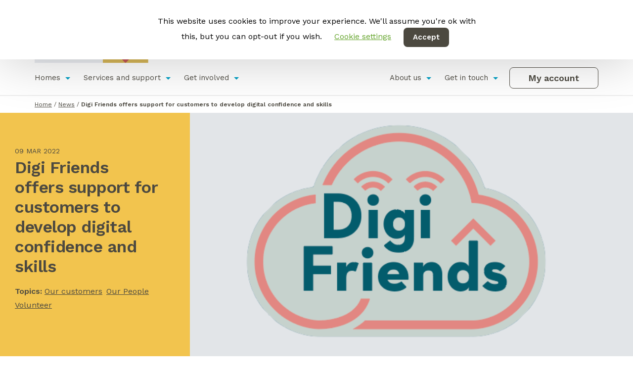

--- FILE ---
content_type: text/html; charset=UTF-8
request_url: https://www.syha.co.uk/who-we-are/news/digi-friends-offers-support-for-customers-to-develop-digital-confidence-and-skills/
body_size: 28259
content:
<!doctype html>
<html class="no-js " lang="en-GB" >
<head>
	<script type="text/javascript">
		window.jsessionid = ''; 
	</script>
	<!-- Google Tag Manager -->
	<script>(function(w,d,s,l,i){w[l]=w[l]||[];w[l].push({'gtm.start':
	new Date().getTime(),event:'gtm.js'});var f=d.getElementsByTagName(s)[0],
	j=d.createElement(s),dl=l!='dataLayer'?'&l='+l:'';j.async=true;j.src=
	'https://www.googletagmanager.com/gtm.js?id='+i+dl;f.parentNode.insertBefore(j,f);
	})(window,document,'script','dataLayer','GTM-PQN8TV3');</script>
	<!-- End Google Tag Manager -->
	<meta charset="UTF-8" />
	<meta name="viewport" content="width=device-width, initial-scale=1.0" />
	<script type='text/javascript' id='asp-1be089c6-js-before'>if ( typeof window.ASP == 'undefined') { window.ASP = {wp_rocket_exception: "DOMContentLoaded", ajaxurl: "https:\/\/www.syha.co.uk\/wp-admin\/admin-ajax.php", home_url: "https:\/\/www.syha.co.uk\/", rest_url: "https:\/\/www.syha.co.uk\/wp-json\/", backend_ajaxurl: "https:\/\/www.syha.co.uk\/wp-admin\/admin-ajax.php", asp_url: "https:\/\/www.syha.co.uk\/wp-content\/plugins\/ajax-search-pro\/", upload_url: "https:\/\/www.syha.co.uk\/wp-content\/uploads\/asp_upload\/", detect_ajax: 0, media_query: "7bXN7H", version: "4.28.0", build: 5107, pageHTML: "", additional_scripts: [{"handle":"wd-asp-ajaxsearchpro","src":"https:\/\/www.syha.co.uk\/wp-content\/plugins\/ajax-search-pro\/js\/min\/plugin\/merged\/asp.min.js","prereq":false}], script_async_load: false, font_url: "https:\/\/www.syha.co.uk\/wp-content\/plugins\/ajax-search-pro\/css\/fonts\/icons\/icons2.woff2", init_only_in_viewport: true, highlight: {"enabled":false,"data":[]}, debug: false, instances: {}, statistics: {"enabled":true,"record_results":true,"record_result_interactions":true,"results_page_dom_selector":""}, analytics: {"method":"event","tracking_id":"","event":{"focus":{"active":true,"action":"focus","category":"ASP {search_id} | {search_name}","label":"Input focus","value":"1"},"search_start":{"active":false,"action":"search_start","category":"ASP {search_id} | {search_name}","label":"Phrase: {phrase}","value":"1"},"search_end":{"active":true,"action":"search_end","category":"ASP {search_id} | {search_name}","label":"{phrase} | {results_count}","value":"1"},"magnifier":{"active":true,"action":"magnifier","category":"ASP {search_id} | {search_name}","label":"Magnifier clicked","value":"1"},"return":{"active":true,"action":"return","category":"ASP {search_id} | {search_name}","label":"Return button pressed","value":"1"},"try_this":{"active":true,"action":"try_this","category":"ASP {search_id} | {search_name}","label":"Try this click | {phrase}","value":"1"},"facet_change":{"active":false,"action":"facet_change","category":"ASP {search_id} | {search_name}","label":"{option_label} | {option_value}","value":"1"},"result_click":{"active":true,"action":"result_click","category":"ASP {search_id} | {search_name}","label":"{result_title} | {result_url}","value":"1"}}}}};</script><meta name='robots' content='index, follow, max-image-preview:large, max-snippet:-1, max-video-preview:-1' />

	<!-- This site is optimized with the Yoast SEO Premium plugin v26.7 (Yoast SEO v26.7) - https://yoast.com/wordpress/plugins/seo/ -->
	<title>Digi Friends offers support for customers to develop digital confidence and skills - South Yorkshire Housing Association | SYHA</title>
	<meta name="description" content="South Yorkshire Housing Association provides homes and care across South Yorkshire and beyond. We&#039;ll work with you to settle at home, live well and realise your potential." />
	<link rel="canonical" href="https://www.syha.co.uk/who-we-are/news/digi-friends-offers-support-for-customers-to-develop-digital-confidence-and-skills/" />
	<meta property="og:locale" content="en_GB" />
	<meta property="og:type" content="article" />
	<meta property="og:title" content="Digi Friends offers support for customers to develop digital confidence and skills" />
	<meta property="og:description" content="South Yorkshire Housing Association provides homes and care across South Yorkshire and beyond. We&#039;ll work with you to settle at home, live well and realise your potential." />
	<meta property="og:url" content="https://www.syha.co.uk/who-we-are/news/digi-friends-offers-support-for-customers-to-develop-digital-confidence-and-skills/" />
	<meta property="og:site_name" content="South Yorkshire Housing Association | SYHA" />
	<meta property="article:publisher" content="https://www.facebook.com/SouthYorksHA/" />
	<meta property="article:published_time" content="2022-03-09T11:08:48+00:00" />
	<meta property="article:modified_time" content="2023-11-13T11:47:14+00:00" />
	<meta property="og:image" content="https://www.syha.co.uk/wp-content/uploads/digi2.png" />
	<meta property="og:image:width" content="641" />
	<meta property="og:image:height" content="405" />
	<meta property="og:image:type" content="image/png" />
	<meta name="author" content="Hannah Dougherty" />
	<meta name="twitter:card" content="summary_large_image" />
	<meta name="twitter:creator" content="@SYorksHA" />
	<meta name="twitter:site" content="@SYorksHA" />
	<meta name="twitter:label1" content="Written by" />
	<meta name="twitter:data1" content="Hannah Dougherty" />
	<script type="application/ld+json" class="yoast-schema-graph">{"@context":"https://schema.org","@graph":[{"@type":"Article","@id":"https://www.syha.co.uk/who-we-are/news/digi-friends-offers-support-for-customers-to-develop-digital-confidence-and-skills/#article","isPartOf":{"@id":"https://www.syha.co.uk/who-we-are/news/digi-friends-offers-support-for-customers-to-develop-digital-confidence-and-skills/"},"author":{"name":"Hannah Dougherty","@id":"https://www.syha.co.uk/#/schema/person/0b72f3c84b89aa1b16c23f32451f3016"},"headline":"Digi Friends offers support for customers to develop digital confidence and skills","datePublished":"2022-03-09T11:08:48+00:00","dateModified":"2023-11-13T11:47:14+00:00","mainEntityOfPage":{"@id":"https://www.syha.co.uk/who-we-are/news/digi-friends-offers-support-for-customers-to-develop-digital-confidence-and-skills/"},"wordCount":12,"publisher":{"@id":"https://www.syha.co.uk/#organization"},"image":{"@id":"https://www.syha.co.uk/who-we-are/news/digi-friends-offers-support-for-customers-to-develop-digital-confidence-and-skills/#primaryimage"},"thumbnailUrl":"https://www.syha.co.uk/wp-content/uploads/digi2.png","keywords":["Communitcation","Connection","Digital","Online","Technology"],"articleSection":["Our customers","Our People","Volunteer"],"inLanguage":"en-GB"},{"@type":"WebPage","@id":"https://www.syha.co.uk/who-we-are/news/digi-friends-offers-support-for-customers-to-develop-digital-confidence-and-skills/","url":"https://www.syha.co.uk/who-we-are/news/digi-friends-offers-support-for-customers-to-develop-digital-confidence-and-skills/","name":"Digi Friends offers support for customers to develop digital confidence and skills - South Yorkshire Housing Association | SYHA","isPartOf":{"@id":"https://www.syha.co.uk/#website"},"primaryImageOfPage":{"@id":"https://www.syha.co.uk/who-we-are/news/digi-friends-offers-support-for-customers-to-develop-digital-confidence-and-skills/#primaryimage"},"image":{"@id":"https://www.syha.co.uk/who-we-are/news/digi-friends-offers-support-for-customers-to-develop-digital-confidence-and-skills/#primaryimage"},"thumbnailUrl":"https://www.syha.co.uk/wp-content/uploads/digi2.png","datePublished":"2022-03-09T11:08:48+00:00","dateModified":"2023-11-13T11:47:14+00:00","description":"South Yorkshire Housing Association provides homes and care across South Yorkshire and beyond. We'll work with you to settle at home, live well and realise your potential.","breadcrumb":{"@id":"https://www.syha.co.uk/who-we-are/news/digi-friends-offers-support-for-customers-to-develop-digital-confidence-and-skills/#breadcrumb"},"inLanguage":"en-GB","potentialAction":[{"@type":"ReadAction","target":["https://www.syha.co.uk/who-we-are/news/digi-friends-offers-support-for-customers-to-develop-digital-confidence-and-skills/"]}]},{"@type":"ImageObject","inLanguage":"en-GB","@id":"https://www.syha.co.uk/who-we-are/news/digi-friends-offers-support-for-customers-to-develop-digital-confidence-and-skills/#primaryimage","url":"https://www.syha.co.uk/wp-content/uploads/digi2.png","contentUrl":"https://www.syha.co.uk/wp-content/uploads/digi2.png","width":641,"height":405},{"@type":"BreadcrumbList","@id":"https://www.syha.co.uk/who-we-are/news/digi-friends-offers-support-for-customers-to-develop-digital-confidence-and-skills/#breadcrumb","itemListElement":[{"@type":"ListItem","position":1,"name":"Home","item":"https://www.syha.co.uk/"},{"@type":"ListItem","position":2,"name":"News","item":"https://www.syha.co.uk/who-we-are/news/"},{"@type":"ListItem","position":3,"name":"Digi Friends offers support for customers to develop digital confidence and skills"}]},{"@type":"WebSite","@id":"https://www.syha.co.uk/#website","url":"https://www.syha.co.uk/","name":"South Yorkshire Housing Association | SYHA","description":"We provide quality local housing and care across South Yorkshire. We&#039;ll work with you settle at home, live well and realise your potential.","publisher":{"@id":"https://www.syha.co.uk/#organization"},"potentialAction":[{"@type":"SearchAction","target":{"@type":"EntryPoint","urlTemplate":"https://www.syha.co.uk/?s={search_term_string}"},"query-input":{"@type":"PropertyValueSpecification","valueRequired":true,"valueName":"search_term_string"}}],"inLanguage":"en-GB"},{"@type":"Organization","@id":"https://www.syha.co.uk/#organization","name":"South Yorkshire Housing Association","url":"https://www.syha.co.uk/","logo":{"@type":"ImageObject","inLanguage":"en-GB","@id":"https://www.syha.co.uk/#/schema/logo/image/","url":"https://www.syha.co.uk/wp-content/uploads/logo-1.svg","contentUrl":"https://www.syha.co.uk/wp-content/uploads/logo-1.svg","width":1,"height":1,"caption":"South Yorkshire Housing Association"},"image":{"@id":"https://www.syha.co.uk/#/schema/logo/image/"},"sameAs":["https://www.facebook.com/SouthYorksHA/","https://x.com/SYorksHA"],"description":"South Yorkshire Housing Association provides homes and care across South Yorkshire and beyond. We'll work with you to settle at home, live well and realise your potential.","email":"enquiries@syha.co.uk","telephone":"01142900200","legalName":"South Yorkshire Housing Association Ltd"},{"@type":"Person","@id":"https://www.syha.co.uk/#/schema/person/0b72f3c84b89aa1b16c23f32451f3016","name":"Hannah Dougherty","image":{"@type":"ImageObject","inLanguage":"en-GB","@id":"https://www.syha.co.uk/#/schema/person/image/","url":"https://secure.gravatar.com/avatar/61a3eed1c23852389f232dd45cda5e0316976bf89c3e4b7b251a6493061ad512?s=96&d=mm&r=g","contentUrl":"https://secure.gravatar.com/avatar/61a3eed1c23852389f232dd45cda5e0316976bf89c3e4b7b251a6493061ad512?s=96&d=mm&r=g","caption":"Hannah Dougherty"},"sameAs":["dl-admin"]}]}</script>
	<!-- / Yoast SEO Premium plugin. -->


<link rel='dns-prefetch' href='//static.addtoany.com' />
<link rel='dns-prefetch' href='//ajax.googleapis.com' />
<link rel="alternate" title="oEmbed (JSON)" type="application/json+oembed" href="https://www.syha.co.uk/wp-json/oembed/1.0/embed?url=https%3A%2F%2Fwww.syha.co.uk%2Fwho-we-are%2Fnews%2Fdigi-friends-offers-support-for-customers-to-develop-digital-confidence-and-skills%2F" />
<link rel="alternate" title="oEmbed (XML)" type="text/xml+oembed" href="https://www.syha.co.uk/wp-json/oembed/1.0/embed?url=https%3A%2F%2Fwww.syha.co.uk%2Fwho-we-are%2Fnews%2Fdigi-friends-offers-support-for-customers-to-develop-digital-confidence-and-skills%2F&#038;format=xml" />
<style id='wp-img-auto-sizes-contain-inline-css' type='text/css'>
img:is([sizes=auto i],[sizes^="auto," i]){contain-intrinsic-size:3000px 1500px}
/*# sourceURL=wp-img-auto-sizes-contain-inline-css */
</style>
<link rel='stylesheet' id='wp-block-library-css' href='https://www.syha.co.uk/wp-includes/css/dist/block-library/style.min.css?ver=6.9' type='text/css' media='all' />
<style id='global-styles-inline-css' type='text/css'>
:root{--wp--preset--aspect-ratio--square: 1;--wp--preset--aspect-ratio--4-3: 4/3;--wp--preset--aspect-ratio--3-4: 3/4;--wp--preset--aspect-ratio--3-2: 3/2;--wp--preset--aspect-ratio--2-3: 2/3;--wp--preset--aspect-ratio--16-9: 16/9;--wp--preset--aspect-ratio--9-16: 9/16;--wp--preset--color--black: #000000;--wp--preset--color--cyan-bluish-gray: #abb8c3;--wp--preset--color--white: #ffffff;--wp--preset--color--pale-pink: #f78da7;--wp--preset--color--vivid-red: #cf2e2e;--wp--preset--color--luminous-vivid-orange: #ff6900;--wp--preset--color--luminous-vivid-amber: #fcb900;--wp--preset--color--light-green-cyan: #7bdcb5;--wp--preset--color--vivid-green-cyan: #00d084;--wp--preset--color--pale-cyan-blue: #8ed1fc;--wp--preset--color--vivid-cyan-blue: #0693e3;--wp--preset--color--vivid-purple: #9b51e0;--wp--preset--color--primary: #1779ba;--wp--preset--color--secondary: #767676;--wp--preset--color--success: #3adb76;--wp--preset--color--warning: #ffae00;--wp--preset--color--alert: #cc4b37;--wp--preset--gradient--vivid-cyan-blue-to-vivid-purple: linear-gradient(135deg,rgb(6,147,227) 0%,rgb(155,81,224) 100%);--wp--preset--gradient--light-green-cyan-to-vivid-green-cyan: linear-gradient(135deg,rgb(122,220,180) 0%,rgb(0,208,130) 100%);--wp--preset--gradient--luminous-vivid-amber-to-luminous-vivid-orange: linear-gradient(135deg,rgb(252,185,0) 0%,rgb(255,105,0) 100%);--wp--preset--gradient--luminous-vivid-orange-to-vivid-red: linear-gradient(135deg,rgb(255,105,0) 0%,rgb(207,46,46) 100%);--wp--preset--gradient--very-light-gray-to-cyan-bluish-gray: linear-gradient(135deg,rgb(238,238,238) 0%,rgb(169,184,195) 100%);--wp--preset--gradient--cool-to-warm-spectrum: linear-gradient(135deg,rgb(74,234,220) 0%,rgb(151,120,209) 20%,rgb(207,42,186) 40%,rgb(238,44,130) 60%,rgb(251,105,98) 80%,rgb(254,248,76) 100%);--wp--preset--gradient--blush-light-purple: linear-gradient(135deg,rgb(255,206,236) 0%,rgb(152,150,240) 100%);--wp--preset--gradient--blush-bordeaux: linear-gradient(135deg,rgb(254,205,165) 0%,rgb(254,45,45) 50%,rgb(107,0,62) 100%);--wp--preset--gradient--luminous-dusk: linear-gradient(135deg,rgb(255,203,112) 0%,rgb(199,81,192) 50%,rgb(65,88,208) 100%);--wp--preset--gradient--pale-ocean: linear-gradient(135deg,rgb(255,245,203) 0%,rgb(182,227,212) 50%,rgb(51,167,181) 100%);--wp--preset--gradient--electric-grass: linear-gradient(135deg,rgb(202,248,128) 0%,rgb(113,206,126) 100%);--wp--preset--gradient--midnight: linear-gradient(135deg,rgb(2,3,129) 0%,rgb(40,116,252) 100%);--wp--preset--font-size--small: 13px;--wp--preset--font-size--medium: 20px;--wp--preset--font-size--large: 36px;--wp--preset--font-size--x-large: 42px;--wp--preset--spacing--20: 0.44rem;--wp--preset--spacing--30: 0.67rem;--wp--preset--spacing--40: 1rem;--wp--preset--spacing--50: 1.5rem;--wp--preset--spacing--60: 2.25rem;--wp--preset--spacing--70: 3.38rem;--wp--preset--spacing--80: 5.06rem;--wp--preset--shadow--natural: 6px 6px 9px rgba(0, 0, 0, 0.2);--wp--preset--shadow--deep: 12px 12px 50px rgba(0, 0, 0, 0.4);--wp--preset--shadow--sharp: 6px 6px 0px rgba(0, 0, 0, 0.2);--wp--preset--shadow--outlined: 6px 6px 0px -3px rgb(255, 255, 255), 6px 6px rgb(0, 0, 0);--wp--preset--shadow--crisp: 6px 6px 0px rgb(0, 0, 0);}:where(.is-layout-flex){gap: 0.5em;}:where(.is-layout-grid){gap: 0.5em;}body .is-layout-flex{display: flex;}.is-layout-flex{flex-wrap: wrap;align-items: center;}.is-layout-flex > :is(*, div){margin: 0;}body .is-layout-grid{display: grid;}.is-layout-grid > :is(*, div){margin: 0;}:where(.wp-block-columns.is-layout-flex){gap: 2em;}:where(.wp-block-columns.is-layout-grid){gap: 2em;}:where(.wp-block-post-template.is-layout-flex){gap: 1.25em;}:where(.wp-block-post-template.is-layout-grid){gap: 1.25em;}.has-black-color{color: var(--wp--preset--color--black) !important;}.has-cyan-bluish-gray-color{color: var(--wp--preset--color--cyan-bluish-gray) !important;}.has-white-color{color: var(--wp--preset--color--white) !important;}.has-pale-pink-color{color: var(--wp--preset--color--pale-pink) !important;}.has-vivid-red-color{color: var(--wp--preset--color--vivid-red) !important;}.has-luminous-vivid-orange-color{color: var(--wp--preset--color--luminous-vivid-orange) !important;}.has-luminous-vivid-amber-color{color: var(--wp--preset--color--luminous-vivid-amber) !important;}.has-light-green-cyan-color{color: var(--wp--preset--color--light-green-cyan) !important;}.has-vivid-green-cyan-color{color: var(--wp--preset--color--vivid-green-cyan) !important;}.has-pale-cyan-blue-color{color: var(--wp--preset--color--pale-cyan-blue) !important;}.has-vivid-cyan-blue-color{color: var(--wp--preset--color--vivid-cyan-blue) !important;}.has-vivid-purple-color{color: var(--wp--preset--color--vivid-purple) !important;}.has-black-background-color{background-color: var(--wp--preset--color--black) !important;}.has-cyan-bluish-gray-background-color{background-color: var(--wp--preset--color--cyan-bluish-gray) !important;}.has-white-background-color{background-color: var(--wp--preset--color--white) !important;}.has-pale-pink-background-color{background-color: var(--wp--preset--color--pale-pink) !important;}.has-vivid-red-background-color{background-color: var(--wp--preset--color--vivid-red) !important;}.has-luminous-vivid-orange-background-color{background-color: var(--wp--preset--color--luminous-vivid-orange) !important;}.has-luminous-vivid-amber-background-color{background-color: var(--wp--preset--color--luminous-vivid-amber) !important;}.has-light-green-cyan-background-color{background-color: var(--wp--preset--color--light-green-cyan) !important;}.has-vivid-green-cyan-background-color{background-color: var(--wp--preset--color--vivid-green-cyan) !important;}.has-pale-cyan-blue-background-color{background-color: var(--wp--preset--color--pale-cyan-blue) !important;}.has-vivid-cyan-blue-background-color{background-color: var(--wp--preset--color--vivid-cyan-blue) !important;}.has-vivid-purple-background-color{background-color: var(--wp--preset--color--vivid-purple) !important;}.has-black-border-color{border-color: var(--wp--preset--color--black) !important;}.has-cyan-bluish-gray-border-color{border-color: var(--wp--preset--color--cyan-bluish-gray) !important;}.has-white-border-color{border-color: var(--wp--preset--color--white) !important;}.has-pale-pink-border-color{border-color: var(--wp--preset--color--pale-pink) !important;}.has-vivid-red-border-color{border-color: var(--wp--preset--color--vivid-red) !important;}.has-luminous-vivid-orange-border-color{border-color: var(--wp--preset--color--luminous-vivid-orange) !important;}.has-luminous-vivid-amber-border-color{border-color: var(--wp--preset--color--luminous-vivid-amber) !important;}.has-light-green-cyan-border-color{border-color: var(--wp--preset--color--light-green-cyan) !important;}.has-vivid-green-cyan-border-color{border-color: var(--wp--preset--color--vivid-green-cyan) !important;}.has-pale-cyan-blue-border-color{border-color: var(--wp--preset--color--pale-cyan-blue) !important;}.has-vivid-cyan-blue-border-color{border-color: var(--wp--preset--color--vivid-cyan-blue) !important;}.has-vivid-purple-border-color{border-color: var(--wp--preset--color--vivid-purple) !important;}.has-vivid-cyan-blue-to-vivid-purple-gradient-background{background: var(--wp--preset--gradient--vivid-cyan-blue-to-vivid-purple) !important;}.has-light-green-cyan-to-vivid-green-cyan-gradient-background{background: var(--wp--preset--gradient--light-green-cyan-to-vivid-green-cyan) !important;}.has-luminous-vivid-amber-to-luminous-vivid-orange-gradient-background{background: var(--wp--preset--gradient--luminous-vivid-amber-to-luminous-vivid-orange) !important;}.has-luminous-vivid-orange-to-vivid-red-gradient-background{background: var(--wp--preset--gradient--luminous-vivid-orange-to-vivid-red) !important;}.has-very-light-gray-to-cyan-bluish-gray-gradient-background{background: var(--wp--preset--gradient--very-light-gray-to-cyan-bluish-gray) !important;}.has-cool-to-warm-spectrum-gradient-background{background: var(--wp--preset--gradient--cool-to-warm-spectrum) !important;}.has-blush-light-purple-gradient-background{background: var(--wp--preset--gradient--blush-light-purple) !important;}.has-blush-bordeaux-gradient-background{background: var(--wp--preset--gradient--blush-bordeaux) !important;}.has-luminous-dusk-gradient-background{background: var(--wp--preset--gradient--luminous-dusk) !important;}.has-pale-ocean-gradient-background{background: var(--wp--preset--gradient--pale-ocean) !important;}.has-electric-grass-gradient-background{background: var(--wp--preset--gradient--electric-grass) !important;}.has-midnight-gradient-background{background: var(--wp--preset--gradient--midnight) !important;}.has-small-font-size{font-size: var(--wp--preset--font-size--small) !important;}.has-medium-font-size{font-size: var(--wp--preset--font-size--medium) !important;}.has-large-font-size{font-size: var(--wp--preset--font-size--large) !important;}.has-x-large-font-size{font-size: var(--wp--preset--font-size--x-large) !important;}
/*# sourceURL=global-styles-inline-css */
</style>

<style id='classic-theme-styles-inline-css' type='text/css'>
/*! This file is auto-generated */
.wp-block-button__link{color:#fff;background-color:#32373c;border-radius:9999px;box-shadow:none;text-decoration:none;padding:calc(.667em + 2px) calc(1.333em + 2px);font-size:1.125em}.wp-block-file__button{background:#32373c;color:#fff;text-decoration:none}
/*# sourceURL=/wp-includes/css/classic-themes.min.css */
</style>
<link rel='stylesheet' id='contact-form-7-css' href='https://www.syha.co.uk/wp-content/plugins/contact-form-7/includes/css/styles.css?ver=6.1.4' type='text/css' media='all' />
<link rel='stylesheet' id='cookie-law-info-css' href='https://www.syha.co.uk/wp-content/plugins/cookie-law-info/legacy/public/css/cookie-law-info-public.css?ver=3.3.9.1' type='text/css' media='all' />
<link rel='stylesheet' id='cookie-law-info-gdpr-css' href='https://www.syha.co.uk/wp-content/plugins/cookie-law-info/legacy/public/css/cookie-law-info-gdpr.css?ver=3.3.9.1' type='text/css' media='all' />
<link rel='stylesheet' id='ifcollective-exit-style-css' href='https://www.syha.co.uk/wp-content/plugins/ifcollective-quick-exit/css/ifcollective-quick-exit.css?ver=1.0' type='text/css' media='all' />
<link rel='stylesheet' id='mmburger-css-css' href='https://www.syha.co.uk/wp-content/themes/syha-theme-new/dist/assets/css/lib/mburger.css?ver=6.9' type='text/css' media='all' />
<link rel='stylesheet' id='main-stylesheet-css' href='https://www.syha.co.uk/wp-content/themes/syha-theme-new/dist/assets/css/app.css?ver=2.10.4' type='text/css' media='all' />
<link rel='stylesheet' id='addtoany-css' href='https://www.syha.co.uk/wp-content/plugins/add-to-any/addtoany.min.css?ver=1.16' type='text/css' media='all' />
<link rel='stylesheet' id='cf7cf-style-css' href='https://www.syha.co.uk/wp-content/plugins/cf7-conditional-fields/style.css?ver=2.6.7' type='text/css' media='all' />
<script type="text/javascript" id="addtoany-core-js-before">
/* <![CDATA[ */
window.a2a_config=window.a2a_config||{};a2a_config.callbacks=[];a2a_config.overlays=[];a2a_config.templates={};a2a_localize = {
	Share: "Share",
	Save: "Save",
	Subscribe: "Subscribe",
	Email: "Email",
	Bookmark: "Bookmark",
	ShowAll: "Show All",
	ShowLess: "Show less",
	FindServices: "Find service(s)",
	FindAnyServiceToAddTo: "Instantly find any service to add to",
	PoweredBy: "Powered by",
	ShareViaEmail: "Share via email",
	SubscribeViaEmail: "Subscribe via email",
	BookmarkInYourBrowser: "Bookmark in your browser",
	BookmarkInstructions: "Press Ctrl+D or \u2318+D to bookmark this page",
	AddToYourFavorites: "Add to your favourites",
	SendFromWebOrProgram: "Send from any email address or email program",
	EmailProgram: "Email program",
	More: "More&#8230;",
	ThanksForSharing: "Thanks for sharing!",
	ThanksForFollowing: "Thanks for following!"
};


//# sourceURL=addtoany-core-js-before
/* ]]> */
</script>
<script type="text/javascript" defer src="https://static.addtoany.com/menu/page.js" id="addtoany-core-js"></script>
<script type="text/javascript" src="https://ajax.googleapis.com/ajax/libs/jquery/3.2.1/jquery.min.js?ver=3.2.1" id="jquery-js"></script>
<script type="text/javascript" defer src="https://www.syha.co.uk/wp-content/plugins/add-to-any/addtoany.min.js?ver=1.1" id="addtoany-jquery-js"></script>
<script type="text/javascript" id="cookie-law-info-js-extra">
/* <![CDATA[ */
var Cli_Data = {"nn_cookie_ids":["YSC","vuid","_gid","_ga","IDE","test_cookie","cookielawinfo-checkbox-advertisement","VISITOR_INFO1_LIVE","ASP.NET_SessionId","ARRAffinity","cookielawinfo-checkbox-functional","cookielawinfo-checkbox-analytics","cookielawinfo-checkbox-performance","cookielawinfo-checkbox-necessary","ARRAffinitySameSite","FASRV","_gat_gtag_UA_23014834_2","CONSENT","cookielawinfo-checkbox-others"],"cookielist":[],"non_necessary_cookies":{"necessary":["ARRAffinity","ASP.NET_SessionId"],"performance":["YSC"],"analytics":["_ga","_gid","vuid"],"advertisement":["test_cookie","IDE","VISITOR_INFO1_LIVE"],"others":["CONSENT","_gat_gtag_UA_23014834_2","FASRV","ARRAffinitySameSite"]},"ccpaEnabled":"","ccpaRegionBased":"","ccpaBarEnabled":"","strictlyEnabled":["necessary","obligatoire"],"ccpaType":"gdpr","js_blocking":"","custom_integration":"","triggerDomRefresh":"","secure_cookies":""};
var cli_cookiebar_settings = {"animate_speed_hide":"500","animate_speed_show":"500","background":"#FFF","border":"#b1a6a6c2","border_on":"","button_1_button_colour":"#000","button_1_button_hover":"#000000","button_1_link_colour":"#fff","button_1_as_button":"1","button_1_new_win":"","button_2_button_colour":"#333","button_2_button_hover":"#292929","button_2_link_colour":"#444","button_2_as_button":"","button_2_hidebar":"","button_3_button_colour":"#000","button_3_button_hover":"#000000","button_3_link_colour":"#fff","button_3_as_button":"1","button_3_new_win":"","button_4_button_colour":"#000","button_4_button_hover":"#000000","button_4_link_colour":"#62a329","button_4_as_button":"","button_7_button_colour":"#61a229","button_7_button_hover":"#4e8221","button_7_link_colour":"#fff","button_7_as_button":"1","button_7_new_win":"","font_family":"inherit","header_fix":"","notify_animate_hide":"1","notify_animate_show":"","notify_div_id":"#cookie-law-info-bar","notify_position_horizontal":"right","notify_position_vertical":"top","scroll_close":"","scroll_close_reload":"","accept_close_reload":"","reject_close_reload":"","showagain_tab":"","showagain_background":"#fff","showagain_border":"#000","showagain_div_id":"#cookie-law-info-again","showagain_x_position":"100px","text":"#000","show_once_yn":"","show_once":"10000","logging_on":"","as_popup":"","popup_overlay":"1","bar_heading_text":"","cookie_bar_as":"banner","popup_showagain_position":"bottom-right","widget_position":"left"};
var log_object = {"ajax_url":"https://www.syha.co.uk/wp-admin/admin-ajax.php"};
//# sourceURL=cookie-law-info-js-extra
/* ]]> */
</script>
<script type="text/javascript" src="https://www.syha.co.uk/wp-content/plugins/cookie-law-info/legacy/public/js/cookie-law-info-public.js?ver=3.3.9.1" id="cookie-law-info-js"></script>
<script type="text/javascript" id="afp_script-js-extra">
/* <![CDATA[ */
var afp_vars = {"afp_nonce":"c750e3a8a4","afp_ajax_url":"https://www.syha.co.uk/wp-admin/admin-ajax.php"};
//# sourceURL=afp_script-js-extra
/* ]]> */
</script>
<script type="text/javascript" src="https://www.syha.co.uk/wp-content/themes/syha-theme-new/ajax-filter-posts.js" id="afp_script-js"></script>
<script type="text/javascript" id="latest_loadmore-js-extra">
/* <![CDATA[ */
var latest_loadmore_params = {"latest_nonce":"ae1668a9f1","latest_ajax_url":"https://www.syha.co.uk/wp-admin/admin-ajax.php"};
//# sourceURL=latest_loadmore-js-extra
/* ]]> */
</script>
<script type="text/javascript" src="https://www.syha.co.uk/wp-content/themes/syha-theme-new/ajax-load-more.js" id="latest_loadmore-js"></script>
<link rel="https://api.w.org/" href="https://www.syha.co.uk/wp-json/" /><link rel="alternate" title="JSON" type="application/json" href="https://www.syha.co.uk/wp-json/wp/v2/posts/12703" />		<style type="text/css" id="wp-custom-css">
			@media screen and (max-width: 63.99875em) {
    .numcols-3 .detail-item,.numcols-4 .detail-item {
        width:100%
    }
}
@media only screen and (min-width: 950px) {
    .refer-form .textblock .right-column {
        margin-top: -10px;
    }
}
.wFormHeader {
    display: none !important;
}
ul.mm-listview li.menu-item-19461 {
	display: none;
}
		</style>
			<link href="https://fonts.googleapis.com/css?family=Work+Sans:400,500,600&display=swap" rel="stylesheet">
	<link rel="apple-touch-icon" sizes="57x57" href="https://www.syha.co.uk/wp-content/themes/syha-theme-new/favicon/apple-icon-57x57.png">
	<link rel="apple-touch-icon" sizes="60x60" href="https://www.syha.co.uk/wp-content/themes/syha-theme-new/favicon/apple-icon-60x60.png">
	<link rel="apple-touch-icon" sizes="72x72" href="https://www.syha.co.uk/wp-content/themes/syha-theme-new/favicon/apple-icon-72x72.png">
	<link rel="apple-touch-icon" sizes="76x76" href="https://www.syha.co.uk/wp-content/themes/syha-theme-new/favicon/apple-icon-76x76.png">
	<link rel="apple-touch-icon" sizes="114x114" href="https://www.syha.co.uk/wp-content/themes/syha-theme-new/favicon/apple-icon-114x114.png">
	<link rel="apple-touch-icon" sizes="120x120" href="https://www.syha.co.uk/wp-content/themes/syha-theme-new/favicon/apple-icon-120x120.png">
	<link rel="apple-touch-icon" sizes="144x144" href="https://www.syha.co.uk/wp-content/themes/syha-theme-new/favicon/apple-icon-144x144.png">
	<link rel="apple-touch-icon" sizes="152x152" href="https://www.syha.co.uk/wp-content/themes/syha-theme-new/favicon/apple-icon-152x152.png">
	<link rel="apple-touch-icon" sizes="180x180" href="https://www.syha.co.uk/wp-content/themes/syha-theme-new/favicon/apple-icon-180x180.png">
	<link rel="icon" type="image/png" sizes="192x192"  href="https://www.syha.co.uk/wp-content/themes/syha-theme-new/favicon/android-icon-192x192.png">
	<link rel="icon" type="image/png" sizes="32x32" href="https://www.syha.co.uk/wp-content/themes/syha-theme-new/favicon/favicon-32x32.png">
	<link rel="icon" type="image/png" sizes="96x96" href="https://www.syha.co.uk/wp-content/themes/syha-theme-new/favicon/favicon-96x96.png">
	<link rel="icon" type="image/png" sizes="16x16" href="https://www.syha.co.uk/wp-content/themes/syha-theme-new/favicon/favicon-16x16.png">
	<!-- Global site tag (gtag.js) - Google Analytics -->
	<script async src="https://www.googletagmanager.com/gtag/js?id=UA-23014834-2"></script>
	<script type="text/javascript">
		window.dataLayer = window.dataLayer || [];
		function gtag(){dataLayer.push(arguments);}
		gtag('js', new Date());

		gtag('config', 'UA-23014834-2');
	</script>
			<script type="text/javascript">
			var extraContent = '<div class="ctas-holder"><ul class="ctas-block ctas-menu-item-2367 ctas-menu-item-homes"><li class="button menu-item"><a href="https://www.syha.co.uk/homes/my-home/pay-my-rent/" class="sub-menu-link">Pay my rent</a></li><li class="button menu-item"><a href="https://www.syha.co.uk/homes/my-home/book-a-repair/" class="sub-menu-link">Book a repair</a></li></ul><ul class="ctas-block ctas-menu-item-2167 ctas-menu-item-services_and_support"><li class="button menu-item"><a href="https://www.syha.co.uk/wellbeing/find-a-service/homeless/" class="sub-menu-link">Homeless services</a></li><li class="button menu-item"><a href="https://www.syha.co.uk/wellbeing/find-a-service/over-50s/" class="sub-menu-link">For the over 50s</a></li></ul><ul class="ctas-block ctas-menu-item-2166 ctas-menu-item-employment_support"><li class="button menu-item"><a href="https://www.syha.co.uk/who-we-are/partner-with-us/" class="sub-menu-link">Partner with us</a></li></ul><ul class="ctas-block ctas-menu-item-2165 ctas-menu-item-about_us"><li class="button menu-item"><a href="https://careers.syha.co.uk/vacancies.html" class="sub-menu-link">Work for us</a></li></ul><ul class="ctas-block ctas-menu-item-2164 ctas-menu-item-get_in_touch"><li class="button menu-item"><a href="https://www.syha.co.uk/homes/find-a-home/find-a-home-to-rent/" class="sub-menu-link">Find a home to rent</a></li></ul></div>';
		</script>
<link rel='stylesheet' id='cookie-law-info-table-css' href='https://www.syha.co.uk/wp-content/plugins/cookie-law-info/legacy/public/css/cookie-law-info-table.css?ver=3.3.9.1' type='text/css' media='all' />
<link rel="stylesheet" id="asp-basic" href="https://www.syha.co.uk/wp-content/cache/asp/style.basic-ho-is-po-no-da-co-au-si-se-is.css?mq=7bXN7H" media="all" /><style id='asp-instance-2'>div[id*='ajaxsearchpro2_'] div.asp_loader,div[id*='ajaxsearchpro2_'] div.asp_loader *{box-sizing:border-box !important;margin:0;padding:0;box-shadow:none}div[id*='ajaxsearchpro2_'] div.asp_loader{box-sizing:border-box;display:flex;flex:0 1 auto;flex-direction:column;flex-grow:0;flex-shrink:0;flex-basis:28px;max-width:100%;max-height:100%;align-items:center;justify-content:center}div[id*='ajaxsearchpro2_'] div.asp_loader-inner{width:100%;margin:0 auto;text-align:center;height:100%}@-webkit-keyframes rotate-simple{0%{-webkit-transform:rotate(0deg);transform:rotate(0deg)}50%{-webkit-transform:rotate(180deg);transform:rotate(180deg)}100%{-webkit-transform:rotate(360deg);transform:rotate(360deg)}}@keyframes rotate-simple{0%{-webkit-transform:rotate(0deg);transform:rotate(0deg)}50%{-webkit-transform:rotate(180deg);transform:rotate(180deg)}100%{-webkit-transform:rotate(360deg);transform:rotate(360deg)}}div[id*='ajaxsearchpro2_'] div.asp_simple-circle{margin:0;height:100%;width:100%;animation:rotate-simple 0.8s infinite linear;-webkit-animation:rotate-simple 0.8s infinite linear;border:4px solid rgba(0,0,0,1);;border-right-color:transparent;border-radius:50%;box-sizing:border-box}div[id*='ajaxsearchprores2_'] .asp_res_loader div.asp_loader,div[id*='ajaxsearchprores2_'] .asp_res_loader div.asp_loader *{box-sizing:border-box !important;margin:0;padding:0;box-shadow:none}div[id*='ajaxsearchprores2_'] .asp_res_loader div.asp_loader{box-sizing:border-box;display:flex;flex:0 1 auto;flex-direction:column;flex-grow:0;flex-shrink:0;flex-basis:28px;max-width:100%;max-height:100%;align-items:center;justify-content:center}div[id*='ajaxsearchprores2_'] .asp_res_loader div.asp_loader-inner{width:100%;margin:0 auto;text-align:center;height:100%}@-webkit-keyframes rotate-simple{0%{-webkit-transform:rotate(0deg);transform:rotate(0deg)}50%{-webkit-transform:rotate(180deg);transform:rotate(180deg)}100%{-webkit-transform:rotate(360deg);transform:rotate(360deg)}}@keyframes rotate-simple{0%{-webkit-transform:rotate(0deg);transform:rotate(0deg)}50%{-webkit-transform:rotate(180deg);transform:rotate(180deg)}100%{-webkit-transform:rotate(360deg);transform:rotate(360deg)}}div[id*='ajaxsearchprores2_'] .asp_res_loader div.asp_simple-circle{margin:0;height:100%;width:100%;animation:rotate-simple 0.8s infinite linear;-webkit-animation:rotate-simple 0.8s infinite linear;border:4px solid rgba(0,0,0,1);;border-right-color:transparent;border-radius:50%;box-sizing:border-box}#ajaxsearchpro2_1 div.asp_loader,#ajaxsearchpro2_2 div.asp_loader,#ajaxsearchpro2_1 div.asp_loader *,#ajaxsearchpro2_2 div.asp_loader *{box-sizing:border-box !important;margin:0;padding:0;box-shadow:none}#ajaxsearchpro2_1 div.asp_loader,#ajaxsearchpro2_2 div.asp_loader{box-sizing:border-box;display:flex;flex:0 1 auto;flex-direction:column;flex-grow:0;flex-shrink:0;flex-basis:28px;max-width:100%;max-height:100%;align-items:center;justify-content:center}#ajaxsearchpro2_1 div.asp_loader-inner,#ajaxsearchpro2_2 div.asp_loader-inner{width:100%;margin:0 auto;text-align:center;height:100%}@-webkit-keyframes rotate-simple{0%{-webkit-transform:rotate(0deg);transform:rotate(0deg)}50%{-webkit-transform:rotate(180deg);transform:rotate(180deg)}100%{-webkit-transform:rotate(360deg);transform:rotate(360deg)}}@keyframes rotate-simple{0%{-webkit-transform:rotate(0deg);transform:rotate(0deg)}50%{-webkit-transform:rotate(180deg);transform:rotate(180deg)}100%{-webkit-transform:rotate(360deg);transform:rotate(360deg)}}#ajaxsearchpro2_1 div.asp_simple-circle,#ajaxsearchpro2_2 div.asp_simple-circle{margin:0;height:100%;width:100%;animation:rotate-simple 0.8s infinite linear;-webkit-animation:rotate-simple 0.8s infinite linear;border:4px solid rgba(0,0,0,1);;border-right-color:transparent;border-radius:50%;box-sizing:border-box}@-webkit-keyframes asp_an_fadeInDown{0%{opacity:0;-webkit-transform:translateY(-20px)}100%{opacity:1;-webkit-transform:translateY(0)}}@keyframes asp_an_fadeInDown{0%{opacity:0;transform:translateY(-20px)}100%{opacity:1;transform:translateY(0)}}.asp_an_fadeInDown{-webkit-animation-name:asp_an_fadeInDown;animation-name:asp_an_fadeInDown}div.asp_r.asp_r_2,div.asp_r.asp_r_2 *,div.asp_m.asp_m_2,div.asp_m.asp_m_2 *,div.asp_s.asp_s_2,div.asp_s.asp_s_2 *{-webkit-box-sizing:content-box;-moz-box-sizing:content-box;-ms-box-sizing:content-box;-o-box-sizing:content-box;box-sizing:content-box;border:0;border-radius:0;text-transform:none;text-shadow:none;box-shadow:none;text-decoration:none;text-align:left;letter-spacing:normal}div.asp_r.asp_r_2,div.asp_m.asp_m_2,div.asp_s.asp_s_2{-webkit-box-sizing:border-box;-moz-box-sizing:border-box;-ms-box-sizing:border-box;-o-box-sizing:border-box;box-sizing:border-box}div.asp_r.asp_r_2,div.asp_r.asp_r_2 *,div.asp_m.asp_m_2,div.asp_m.asp_m_2 *,div.asp_s.asp_s_2,div.asp_s.asp_s_2 *{padding:0;margin:0}.wpdreams_clear{clear:both}.asp_w_container_2{width:}#ajaxsearchpro2_1,#ajaxsearchpro2_2,div.asp_m.asp_m_2{width:100%;height:auto;max-height:none;border-radius:5px;background:#d1eaff;margin-top:0;margin-bottom:0;background-image:-moz-radial-gradient(center,ellipse cover,rgb(255,255,255),rgb(255,255,255));background-image:-webkit-gradient(radial,center center,0px,center center,100%,rgb(255,255,255),rgb(255,255,255));background-image:-webkit-radial-gradient(center,ellipse cover,rgb(255,255,255),rgb(255,255,255));background-image:-o-radial-gradient(center,ellipse cover,rgb(255,255,255),rgb(255,255,255));background-image:-ms-radial-gradient(center,ellipse cover,rgb(255,255,255),rgb(255,255,255));background-image:radial-gradient(ellipse at center,rgb(255,255,255),rgb(255,255,255));overflow:hidden;border:0 none rgb(181,181,181);border-radius:0;box-shadow:0 1px 0 0 #e4e4e4}@media only screen and (min-width:641px) and (max-width:1024px){.asp_w_container_2{width:100%}div.asp_main_container.asp_w+[id*=asp-try-2]{width:100%}}@media only screen and (max-width:640px){.asp_w_container_2{width:100%}div.asp_main_container.asp_w+[id*=asp-try-2]{width:100%}}#ajaxsearchpro2_1 .probox,#ajaxsearchpro2_2 .probox,div.asp_m.asp_m_2 .probox{margin:0;height:28px;background:transparent;border:0 none rgb(255,255,255);border-radius:0;box-shadow:none}p[id*=asp-try-2]{color:rgb(85,85,85) !important;display:block}div.asp_main_container+[id*=asp-try-2]{width:}p[id*=asp-try-2] a{color:rgb(255,181,86) !important}p[id*=asp-try-2] a:after{color:rgb(85,85,85) !important;display:inline;content:','}p[id*=asp-try-2] a:last-child:after{display:none}#ajaxsearchpro2_1 .probox .proinput,#ajaxsearchpro2_2 .probox .proinput,div.asp_m.asp_m_2 .probox .proinput{font-weight:normal;font-family:"Open Sans";color:rgb(0,0,0);font-size:12px;line-height:15px;text-shadow:none;line-height:normal;flex-grow:1;order:5;margin:0 0 0 10px;padding:0 5px}#ajaxsearchpro2_1 .probox .proinput input.orig,#ajaxsearchpro2_2 .probox .proinput input.orig,div.asp_m.asp_m_2 .probox .proinput input.orig{font-weight:normal;font-family:"Open Sans";color:rgb(0,0,0);font-size:12px;line-height:15px;text-shadow:none;line-height:normal;border:0;box-shadow:none;height:28px;position:relative;z-index:2;padding:0 !important;padding-top:2px !important;margin:-1px 0 0 -4px !important;width:100%;background:transparent !important}#ajaxsearchpro2_1 .probox .proinput input.autocomplete,#ajaxsearchpro2_2 .probox .proinput input.autocomplete,div.asp_m.asp_m_2 .probox .proinput input.autocomplete{font-weight:normal;font-family:"Open Sans";color:rgb(0,0,0);font-size:12px;line-height:15px;text-shadow:none;line-height:normal;opacity:0.25;height:28px;display:block;position:relative;z-index:1;padding:0 !important;margin:-1px 0 0 -4px !important;margin-top:-28px !important;width:100%;background:transparent !important}.rtl #ajaxsearchpro2_1 .probox .proinput input.orig,.rtl #ajaxsearchpro2_2 .probox .proinput input.orig,.rtl #ajaxsearchpro2_1 .probox .proinput input.autocomplete,.rtl #ajaxsearchpro2_2 .probox .proinput input.autocomplete,.rtl div.asp_m.asp_m_2 .probox .proinput input.orig,.rtl div.asp_m.asp_m_2 .probox .proinput input.autocomplete{font-weight:normal;font-family:"Open Sans";color:rgb(0,0,0);font-size:12px;line-height:15px;text-shadow:none;line-height:normal;direction:rtl;text-align:right}.rtl #ajaxsearchpro2_1 .probox .proinput,.rtl #ajaxsearchpro2_2 .probox .proinput,.rtl div.asp_m.asp_m_2 .probox .proinput{margin-right:2px}.rtl #ajaxsearchpro2_1 .probox .proloading,.rtl #ajaxsearchpro2_1 .probox .proclose,.rtl #ajaxsearchpro2_2 .probox .proloading,.rtl #ajaxsearchpro2_2 .probox .proclose,.rtl div.asp_m.asp_m_2 .probox .proloading,.rtl div.asp_m.asp_m_2 .probox .proclose{order:3}div.asp_m.asp_m_2 .probox .proinput input.orig::-webkit-input-placeholder{font-weight:normal;font-family:"Open Sans";color:rgb(0,0,0);font-size:12px;text-shadow:none;opacity:0.85}div.asp_m.asp_m_2 .probox .proinput input.orig::-moz-placeholder{font-weight:normal;font-family:"Open Sans";color:rgb(0,0,0);font-size:12px;text-shadow:none;opacity:0.85}div.asp_m.asp_m_2 .probox .proinput input.orig:-ms-input-placeholder{font-weight:normal;font-family:"Open Sans";color:rgb(0,0,0);font-size:12px;text-shadow:none;opacity:0.85}div.asp_m.asp_m_2 .probox .proinput input.orig:-moz-placeholder{font-weight:normal;font-family:"Open Sans";color:rgb(0,0,0);font-size:12px;text-shadow:none;opacity:0.85;line-height:normal !important}#ajaxsearchpro2_1 .probox .proinput input.autocomplete,#ajaxsearchpro2_2 .probox .proinput input.autocomplete,div.asp_m.asp_m_2 .probox .proinput input.autocomplete{font-weight:normal;font-family:"Open Sans";color:rgb(0,0,0);font-size:12px;line-height:15px;text-shadow:none;line-height:normal;border:0;box-shadow:none}#ajaxsearchpro2_1 .probox .proloading,#ajaxsearchpro2_1 .probox .proclose,#ajaxsearchpro2_1 .probox .promagnifier,#ajaxsearchpro2_1 .probox .prosettings,#ajaxsearchpro2_2 .probox .proloading,#ajaxsearchpro2_2 .probox .proclose,#ajaxsearchpro2_2 .probox .promagnifier,#ajaxsearchpro2_2 .probox .prosettings,div.asp_m.asp_m_2 .probox .proloading,div.asp_m.asp_m_2 .probox .proclose,div.asp_m.asp_m_2 .probox .promagnifier,div.asp_m.asp_m_2 .probox .prosettings{width:28px;height:28px;flex:0 0 28px;flex-grow:0;order:7;text-align:center}#ajaxsearchpro2_1 .probox .proclose svg,#ajaxsearchpro2_2 .probox .proclose svg,div.asp_m.asp_m_2 .probox .proclose svg{fill:rgb(254,254,254);background:rgb(51,51,51);box-shadow:0 0 0 2px rgba(255,255,255,0.9);border-radius:50%;box-sizing:border-box;margin-left:-10px;margin-top:-10px;padding:4px}#ajaxsearchpro2_1 .probox .proloading,#ajaxsearchpro2_2 .probox .proloading,div.asp_m.asp_m_2 .probox .proloading{width:28px;height:28px;min-width:28px;min-height:28px;max-width:28px;max-height:28px}#ajaxsearchpro2_1 .probox .proloading .asp_loader,#ajaxsearchpro2_2 .probox .proloading .asp_loader,div.asp_m.asp_m_2 .probox .proloading .asp_loader{width:24px;height:24px;min-width:24px;min-height:24px;max-width:24px;max-height:24px}#ajaxsearchpro2_1 .probox .promagnifier,#ajaxsearchpro2_2 .probox .promagnifier,div.asp_m.asp_m_2 .probox .promagnifier{width:auto;height:28px;flex:0 0 auto;order:7;-webkit-flex:0 0 auto;-webkit-order:7}div.asp_m.asp_m_2 .probox .promagnifier:focus-visible{outline:black outset}#ajaxsearchpro2_1 .probox .proloading .innericon,#ajaxsearchpro2_2 .probox .proloading .innericon,#ajaxsearchpro2_1 .probox .proclose .innericon,#ajaxsearchpro2_2 .probox .proclose .innericon,#ajaxsearchpro2_1 .probox .promagnifier .innericon,#ajaxsearchpro2_2 .probox .promagnifier .innericon,#ajaxsearchpro2_1 .probox .prosettings .innericon,#ajaxsearchpro2_2 .probox .prosettings .innericon,div.asp_m.asp_m_2 .probox .proloading .innericon,div.asp_m.asp_m_2 .probox .proclose .innericon,div.asp_m.asp_m_2 .probox .promagnifier .innericon,div.asp_m.asp_m_2 .probox .prosettings .innericon{text-align:center}#ajaxsearchpro2_1 .probox .promagnifier .innericon,#ajaxsearchpro2_2 .probox .promagnifier .innericon,div.asp_m.asp_m_2 .probox .promagnifier .innericon{display:block;width:28px;height:28px;float:right}#ajaxsearchpro2_1 .probox .promagnifier .asp_text_button,#ajaxsearchpro2_2 .probox .promagnifier .asp_text_button,div.asp_m.asp_m_2 .probox .promagnifier .asp_text_button{display:block;width:auto;height:28px;float:right;margin:0;padding:0 10px 0 2px;font-weight:normal;font-family:"Open Sans";color:rgba(51,51,51,1);font-size:15px;line-height:normal;text-shadow:none;line-height:28px}#ajaxsearchpro2_1 .probox .promagnifier .innericon svg,#ajaxsearchpro2_2 .probox .promagnifier .innericon svg,div.asp_m.asp_m_2 .probox .promagnifier .innericon svg{fill:rgb(54,54,54)}#ajaxsearchpro2_1 .probox .prosettings .innericon svg,#ajaxsearchpro2_2 .probox .prosettings .innericon svg,div.asp_m.asp_m_2 .probox .prosettings .innericon svg{fill:rgb(54,54,54)}#ajaxsearchpro2_1 .probox .promagnifier,#ajaxsearchpro2_2 .probox .promagnifier,div.asp_m.asp_m_2 .probox .promagnifier{width:28px;height:28px;background:transparent;background-position:center center;background-repeat:no-repeat;order:11;-webkit-order:11;float:right;border:0 solid rgb(255,255,255);border-radius:0;box-shadow:-1px 1px 0 0 rgba(255,255,255,0.64) inset;cursor:pointer;background-size:100% 100%;background-position:center center;background-repeat:no-repeat;cursor:pointer}#ajaxsearchpro2_1 .probox .prosettings,#ajaxsearchpro2_2 .probox .prosettings,div.asp_m.asp_m_2 .probox .prosettings{width:28px;height:28px;background:transparent;background-position:center center;background-repeat:no-repeat;order:10;-webkit-order:10;float:right;border:0 solid rgb(255,255,255);border-radius:0;box-shadow:0 1px 0 0 rgba(255,255,255,0.64) inset;cursor:pointer;background-size:100% 100%;align-self:flex-end}#ajaxsearchprores2_1,#ajaxsearchprores2_2,div.asp_r.asp_r_2{position:absolute;z-index:11000;width:auto;margin:12px 0 0 0}#ajaxsearchprores2_1 .asp_nores,#ajaxsearchprores2_2 .asp_nores,div.asp_r.asp_r_2 .asp_nores{border:0 solid rgb(0,0,0);border-radius:0;box-shadow:0 5px 5px -5px #dfdfdf;padding:6px 12px 6px 12px;margin:0;font-weight:normal;font-family:inherit;color:rgba(74,74,74,1);font-size:1rem;line-height:1.2rem;text-shadow:none;font-weight:normal;background:rgb(255,255,255)}#ajaxsearchprores2_1 .asp_nores .asp_nores_kw_suggestions,#ajaxsearchprores2_2 .asp_nores .asp_nores_kw_suggestions,div.asp_r.asp_r_2 .asp_nores .asp_nores_kw_suggestions{color:rgba(234,67,53,1);font-weight:normal}#ajaxsearchprores2_1 .asp_nores .asp_keyword,#ajaxsearchprores2_2 .asp_nores .asp_keyword,div.asp_r.asp_r_2 .asp_nores .asp_keyword{padding:0 8px 0 0;cursor:pointer;color:rgba(20,84,169,1);font-weight:bold}#ajaxsearchprores2_1 .asp_results_top,#ajaxsearchprores2_2 .asp_results_top,div.asp_r.asp_r_2 .asp_results_top{background:rgb(255,255,255);border:1px none rgb(81,81,81);border-radius:0;padding:6px 12px 6px 12px;margin:0 0 4px 0;text-align:center;font-weight:normal;font-family:"Open Sans";color:rgb(81,81,81);font-size:13px;line-height:16px;text-shadow:none}#ajaxsearchprores2_1 .results .item,#ajaxsearchprores2_2 .results .item,div.asp_r.asp_r_2 .results .item{height:auto;background:rgb(255,255,255)}#ajaxsearchprores2_1 .results .item.hovered,#ajaxsearchprores2_2 .results .item.hovered,div.asp_r.asp_r_2 .results .item.hovered{background-image:-moz-radial-gradient(center,ellipse cover,rgb(244,244,244),rgb(246,246,246));background-image:-webkit-gradient(radial,center center,0px,center center,100%,rgb(244,244,244),rgb(246,246,246));background-image:-webkit-radial-gradient(center,ellipse cover,rgb(244,244,244),rgb(246,246,246));background-image:-o-radial-gradient(center,ellipse cover,rgb(244,244,244),rgb(246,246,246));background-image:-ms-radial-gradient(center,ellipse cover,rgb(244,244,244),rgb(246,246,246));background-image:radial-gradient(ellipse at center,rgb(244,244,244),rgb(246,246,246))}#ajaxsearchprores2_1 .results .item .asp_image,#ajaxsearchprores2_2 .results .item .asp_image,div.asp_r.asp_r_2 .results .item .asp_image{background-size:cover;background-repeat:no-repeat}#ajaxsearchprores2_1 .results .item .asp_image img,#ajaxsearchprores2_2 .results .item .asp_image img,div.asp_r.asp_r_2 .results .item .asp_image img{object-fit:cover}#ajaxsearchprores2_1 .results .item .asp_item_overlay_img,#ajaxsearchprores2_2 .results .item .asp_item_overlay_img,div.asp_r.asp_r_2 .results .item .asp_item_overlay_img{background-size:cover;background-repeat:no-repeat}#ajaxsearchprores2_1 .results .item .asp_content,#ajaxsearchprores2_2 .results .item .asp_content,div.asp_r.asp_r_2 .results .item .asp_content{overflow:hidden;background:transparent;margin:0;padding:0 10px}#ajaxsearchprores2_1 .results .item .asp_content h3,#ajaxsearchprores2_2 .results .item .asp_content h3,div.asp_r.asp_r_2 .results .item .asp_content h3{margin:0;padding:0;display:inline-block;line-height:inherit;font-weight:bold;font-family:"Lato";color:rgb(20,104,169);font-size:14px;line-height:1.55em;text-shadow:none}#ajaxsearchprores2_1 .results .item .asp_content h3 a,#ajaxsearchprores2_2 .results .item .asp_content h3 a,div.asp_r.asp_r_2 .results .item .asp_content h3 a{margin:0;padding:0;line-height:inherit;display:block;font-weight:bold;font-family:"Lato";color:rgb(20,104,169);font-size:14px;line-height:1.55em;text-shadow:none}#ajaxsearchprores2_1 .results .item .asp_content h3 a:hover,#ajaxsearchprores2_2 .results .item .asp_content h3 a:hover,div.asp_r.asp_r_2 .results .item .asp_content h3 a:hover{font-weight:bold;font-family:"Lato";color:rgb(20,104,169);font-size:14px;line-height:1.55em;text-shadow:none}#ajaxsearchprores2_1 .results .item div.etc,#ajaxsearchprores2_2 .results .item div.etc,div.asp_r.asp_r_2 .results .item div.etc{padding:0;font-size:13px;line-height:1.3em;margin-bottom:6px}#ajaxsearchprores2_1 .results .item .etc .asp_author,#ajaxsearchprores2_2 .results .item .etc .asp_author,div.asp_r.asp_r_2 .results .item .etc .asp_author{padding:0;font-weight:bold;font-family:"Open Sans";color:rgb(161,161,161);font-size:11px;line-height:13px;text-shadow:none}#ajaxsearchprores2_1 .results .item .etc .asp_date,#ajaxsearchprores2_2 .results .item .etc .asp_date,div.asp_r.asp_r_2 .results .item .etc .asp_date{margin:0 0 0 10px;padding:0;font-weight:normal;font-family:"Open Sans";color:rgb(173,173,173);font-size:11px;line-height:15px;text-shadow:none}#ajaxsearchprores2_1 .results .item div.asp_content,#ajaxsearchprores2_2 .results .item div.asp_content,div.asp_r.asp_r_2 .results .item div.asp_content{margin:0;padding:0;font-weight:normal;font-family:"Open Sans";color:rgb(74,74,74);font-size:13px;line-height:1.35em;text-shadow:none}#ajaxsearchprores2_1 span.highlighted,#ajaxsearchprores2_2 span.highlighted,div.asp_r.asp_r_2 span.highlighted{font-weight:bold;color:rgba(217,49,43,1);background-color:rgba(238,238,238,1)}#ajaxsearchprores2_1 p.showmore,#ajaxsearchprores2_2 p.showmore,div.asp_r.asp_r_2 p.showmore{text-align:center;font-weight:normal;font-family:"Open Sans";color:rgb(5,94,148);font-size:12px;line-height:15px;text-shadow:none}#ajaxsearchprores2_1 p.showmore a,#ajaxsearchprores2_2 p.showmore a,div.asp_r.asp_r_2 p.showmore a{font-weight:normal;font-family:"Open Sans";color:rgb(5,94,148);font-size:12px;line-height:15px;text-shadow:none;padding:10px 5px;margin:0 auto;background:rgba(255,255,255,1);display:block;text-align:center}#ajaxsearchprores2_1 .asp_res_loader,#ajaxsearchprores2_2 .asp_res_loader,div.asp_r.asp_r_2 .asp_res_loader{background:rgb(255,255,255);height:200px;padding:10px}#ajaxsearchprores2_1.isotopic .asp_res_loader,#ajaxsearchprores2_2.isotopic .asp_res_loader,div.asp_r.asp_r_2.isotopic .asp_res_loader{background:rgba(255,255,255,0);}#ajaxsearchprores2_1 .asp_res_loader .asp_loader,#ajaxsearchprores2_2 .asp_res_loader .asp_loader,div.asp_r.asp_r_2 .asp_res_loader .asp_loader{height:200px;width:200px;margin:0 auto}div.asp_s.asp_s_2.searchsettings,div.asp_s.asp_s_2.searchsettings,div.asp_s.asp_s_2.searchsettings{direction:ltr;padding:0;background-image:-webkit-linear-gradient(185deg,rgb(255,255,255),rgb(255,255,255));background-image:-moz-linear-gradient(185deg,rgb(255,255,255),rgb(255,255,255));background-image:-o-linear-gradient(185deg,rgb(255,255,255),rgb(255,255,255));background-image:-ms-linear-gradient(185deg,rgb(255,255,255) 0,rgb(255,255,255) 100%);background-image:linear-gradient(185deg,rgb(255,255,255),rgb(255,255,255));box-shadow:0 0 0 1px rgb(181,181,181) inset;;max-width:208px;z-index:2}div.asp_s.asp_s_2.searchsettings.asp_s,div.asp_s.asp_s_2.searchsettings.asp_s,div.asp_s.asp_s_2.searchsettings.asp_s{z-index:11001}#ajaxsearchprobsettings2_1.searchsettings,#ajaxsearchprobsettings2_2.searchsettings,div.asp_sb.asp_sb_2.searchsettings{max-width:none}div.asp_s.asp_s_2.searchsettings form,div.asp_s.asp_s_2.searchsettings form,div.asp_s.asp_s_2.searchsettings form{display:flex}div.asp_sb.asp_sb_2.searchsettings form,div.asp_sb.asp_sb_2.searchsettings form,div.asp_sb.asp_sb_2.searchsettings form{display:flex}#ajaxsearchprosettings2_1.searchsettings div.asp_option_label,#ajaxsearchprosettings2_2.searchsettings div.asp_option_label,#ajaxsearchprosettings2_1.searchsettings .asp_label,#ajaxsearchprosettings2_2.searchsettings .asp_label,div.asp_s.asp_s_2.searchsettings div.asp_option_label,div.asp_s.asp_s_2.searchsettings .asp_label{font-weight:bold;font-family:"Open Sans";color:rgb(43,43,43);font-size:12px;line-height:15px;text-shadow:none}#ajaxsearchprosettings2_1.searchsettings .asp_option_inner .asp_option_checkbox,#ajaxsearchprosettings2_2.searchsettings .asp_option_inner .asp_option_checkbox,div.asp_sb.asp_sb_2.searchsettings .asp_option_inner .asp_option_checkbox,div.asp_s.asp_s_2.searchsettings .asp_option_inner .asp_option_checkbox{background-image:-webkit-linear-gradient(180deg,rgb(34,34,34),rgb(69,72,77));background-image:-moz-linear-gradient(180deg,rgb(34,34,34),rgb(69,72,77));background-image:-o-linear-gradient(180deg,rgb(34,34,34),rgb(69,72,77));background-image:-ms-linear-gradient(180deg,rgb(34,34,34) 0,rgb(69,72,77) 100%);background-image:linear-gradient(180deg,rgb(34,34,34),rgb(69,72,77))}#ajaxsearchprosettings2_1.searchsettings .asp_option_inner .asp_option_checkbox:after,#ajaxsearchprosettings2_2.searchsettings .asp_option_inner .asp_option_checkbox:after,#ajaxsearchprobsettings2_1.searchsettings .asp_option_inner .asp_option_checkbox:after,#ajaxsearchprobsettings2_2.searchsettings .asp_option_inner .asp_option_checkbox:after,div.asp_sb.asp_sb_2.searchsettings .asp_option_inner .asp_option_checkbox:after,div.asp_s.asp_s_2.searchsettings .asp_option_inner .asp_option_checkbox:after{font-family:'asppsicons2';border:none;content:"\e800";display:block;position:absolute;top:0;left:0;font-size:11px;color:rgb(255,255,255);margin:1px 0 0 0 !important;line-height:17px;text-align:center;text-decoration:none;text-shadow:none}div.asp_sb.asp_sb_2.searchsettings .asp_sett_scroll,div.asp_s.asp_s_2.searchsettings .asp_sett_scroll{scrollbar-width:thin;scrollbar-color:rgba(0,0,0,0.5) transparent}div.asp_sb.asp_sb_2.searchsettings .asp_sett_scroll::-webkit-scrollbar,div.asp_s.asp_s_2.searchsettings .asp_sett_scroll::-webkit-scrollbar{width:7px}div.asp_sb.asp_sb_2.searchsettings .asp_sett_scroll::-webkit-scrollbar-track,div.asp_s.asp_s_2.searchsettings .asp_sett_scroll::-webkit-scrollbar-track{background:transparent}div.asp_sb.asp_sb_2.searchsettings .asp_sett_scroll::-webkit-scrollbar-thumb,div.asp_s.asp_s_2.searchsettings .asp_sett_scroll::-webkit-scrollbar-thumb{background:rgba(0,0,0,0.5);border-radius:5px;border:none}#ajaxsearchprosettings2_1.searchsettings .asp_sett_scroll,#ajaxsearchprosettings2_2.searchsettings .asp_sett_scroll,div.asp_s.asp_s_2.searchsettings .asp_sett_scroll{max-height:220px;overflow:auto}#ajaxsearchprobsettings2_1.searchsettings .asp_sett_scroll,#ajaxsearchprobsettings2_2.searchsettings .asp_sett_scroll,div.asp_sb.asp_sb_2.searchsettings .asp_sett_scroll{max-height:220px;overflow:auto}#ajaxsearchprosettings2_1.searchsettings fieldset,#ajaxsearchprosettings2_2.searchsettings fieldset,div.asp_s.asp_s_2.searchsettings fieldset{width:200px;min-width:200px;max-width:10000px}#ajaxsearchprobsettings2_1.searchsettings fieldset,#ajaxsearchprobsettings2_2.searchsettings fieldset,div.asp_sb.asp_sb_2.searchsettings fieldset{width:200px;min-width:200px;max-width:10000px}#ajaxsearchprosettings2_1.searchsettings fieldset legend,#ajaxsearchprosettings2_2.searchsettings fieldset legend,div.asp_s.asp_s_2.searchsettings fieldset legend{padding:0 0 0 10px;margin:0;background:transparent;font-weight:normal;font-family:"Open Sans";color:rgb(71,71,71);font-size:13px;line-height:15px;text-shadow:none}.asp-sl-overlay{background:#FFF !important}#ajaxsearchprores2_1.vertical,#ajaxsearchprores2_2.vertical,div.asp_r.asp_r_2.vertical{padding:4px;background:rgb(255,255,255);border-radius:3px;border:0 solid rgb(181,181,181);border-radius:0;box-shadow:0 0 9px -7px rgba(0,0,0,1) inset;visibility:hidden;display:none}#ajaxsearchprores2_1.vertical .results,#ajaxsearchprores2_2.vertical .results,div.asp_r.asp_r_2.vertical .results{max-height:none;overflow-x:hidden;overflow-y:auto}#ajaxsearchprores2_1.vertical .item,#ajaxsearchprores2_2.vertical .item,div.asp_r.asp_r_2.vertical .item{position:relative;box-sizing:border-box}#ajaxsearchprores2_1.vertical .item .asp_content h3,#ajaxsearchprores2_2.vertical .item .asp_content h3,div.asp_r.asp_r_2.vertical .item .asp_content h3{display:inline}#ajaxsearchprores2_1.vertical .results .item .asp_content,#ajaxsearchprores2_2.vertical .results .item .asp_content,div.asp_r.asp_r_2.vertical .results .item .asp_content{overflow:hidden;width:auto;height:auto;background:transparent;margin:0;padding:8px}#ajaxsearchprores2_1.vertical .results .item .asp_image,#ajaxsearchprores2_2.vertical .results .item .asp_image,div.asp_r.asp_r_2.vertical .results .item .asp_image{width:190px;height:135px;margin:2px 8px 0 0}#ajaxsearchprores2_1.vertical .asp_simplebar-scrollbar::before,#ajaxsearchprores2_2.vertical .asp_simplebar-scrollbar::before,div.asp_r.asp_r_2.vertical .asp_simplebar-scrollbar::before{background:transparent;background-image:-moz-radial-gradient(center,ellipse cover,rgba(0,0,0,0.5),rgba(0,0,0,0.5));background-image:-webkit-gradient(radial,center center,0px,center center,100%,rgba(0,0,0,0.5),rgba(0,0,0,0.5));background-image:-webkit-radial-gradient(center,ellipse cover,rgba(0,0,0,0.5),rgba(0,0,0,0.5));background-image:-o-radial-gradient(center,ellipse cover,rgba(0,0,0,0.5),rgba(0,0,0,0.5));background-image:-ms-radial-gradient(center,ellipse cover,rgba(0,0,0,0.5),rgba(0,0,0,0.5));background-image:radial-gradient(ellipse at center,rgba(0,0,0,0.5),rgba(0,0,0,0.5))}#ajaxsearchprores2_1.vertical .results .item::after,#ajaxsearchprores2_2.vertical .results .item::after,div.asp_r.asp_r_2.vertical .results .item::after{display:block;position:absolute;bottom:0;content:"";height:1px;width:100%;background:rgba(255,255,255,0.55)}#ajaxsearchprores2_1.vertical .results .item.asp_last_item::after,#ajaxsearchprores2_2.vertical .results .item.asp_last_item::after,div.asp_r.asp_r_2.vertical .results .item.asp_last_item::after{display:none}.asp_spacer{display:none !important;}.asp_v_spacer{width:100%;height:0}#ajaxsearchprores2_1 .asp_group_header,#ajaxsearchprores2_2 .asp_group_header,div.asp_r.asp_r_2 .asp_group_header{background:#DDD;background:rgb(246,246,246);border-radius:3px 3px 0 0;border-top:1px solid rgb(248,248,248);border-left:1px solid rgb(248,248,248);border-right:1px solid rgb(248,248,248);margin:0 0 -3px;padding:7px 0 7px 10px;position:relative;z-index:1000;min-width:90%;flex-grow:1;font-weight:bold;font-family:"Open Sans";color:rgb(5,94,148);font-size:11px;line-height:13px;text-shadow:none}#ajaxsearchprores2_1.vertical .results,#ajaxsearchprores2_2.vertical .results,div.asp_r.asp_r_2.vertical .results{scrollbar-width:thin;scrollbar-color:rgba(0,0,0,0.5) rgb(255,255,255)}#ajaxsearchprores2_1.vertical .results::-webkit-scrollbar,#ajaxsearchprores2_2.vertical .results::-webkit-scrollbar,div.asp_r.asp_r_2.vertical .results::-webkit-scrollbar{width:10px}#ajaxsearchprores2_1.vertical .results::-webkit-scrollbar-track,#ajaxsearchprores2_2.vertical .results::-webkit-scrollbar-track,div.asp_r.asp_r_2.vertical .results::-webkit-scrollbar-track{background:rgb(255,255,255);box-shadow:inset 0 0 12px 12px transparent;border:none}#ajaxsearchprores2_1.vertical .results::-webkit-scrollbar-thumb,#ajaxsearchprores2_2.vertical .results::-webkit-scrollbar-thumb,div.asp_r.asp_r_2.vertical .results::-webkit-scrollbar-thumb{background:transparent;box-shadow:inset 0 0 12px 12px rgba(0,0,0,0);border:solid 2px transparent;border-radius:12px}#ajaxsearchprores2_1.vertical:hover .results::-webkit-scrollbar-thumb,#ajaxsearchprores2_2.vertical:hover .results::-webkit-scrollbar-thumb,div.asp_r.asp_r_2.vertical:hover .results::-webkit-scrollbar-thumb{box-shadow:inset 0 0 12px 12px rgba(0,0,0,0.5)}@media(hover:none),(max-width:500px){#ajaxsearchprores2_1.vertical .results::-webkit-scrollbar-thumb,#ajaxsearchprores2_2.vertical .results::-webkit-scrollbar-thumb,div.asp_r.asp_r_2.vertical .results::-webkit-scrollbar-thumb{box-shadow:inset 0 0 12px 12px rgba(0,0,0,0.5)}}</style>
				<link rel="preconnect" href="https://fonts.gstatic.com" crossorigin />
				<style>
					@font-face {
  font-family: 'Lato';
  font-style: normal;
  font-weight: 300;
  font-display: swap;
  src: url(https://fonts.gstatic.com/s/lato/v23/S6u9w4BMUTPHh7USSwiPHA.ttf) format('truetype');
}
@font-face {
  font-family: 'Lato';
  font-style: normal;
  font-weight: 400;
  font-display: swap;
  src: url(https://fonts.gstatic.com/s/lato/v23/S6uyw4BMUTPHjx4wWw.ttf) format('truetype');
}
@font-face {
  font-family: 'Lato';
  font-style: normal;
  font-weight: 700;
  font-display: swap;
  src: url(https://fonts.gstatic.com/s/lato/v23/S6u9w4BMUTPHh6UVSwiPHA.ttf) format('truetype');
}
@font-face {
  font-family: 'Open Sans';
  font-style: normal;
  font-weight: 300;
  font-stretch: normal;
  font-display: swap;
  src: url(https://fonts.gstatic.com/s/opensans/v34/memSYaGs126MiZpBA-UvWbX2vVnXBbObj2OVZyOOSr4dVJWUgsiH0B4gaVc.ttf) format('truetype');
}
@font-face {
  font-family: 'Open Sans';
  font-style: normal;
  font-weight: 400;
  font-stretch: normal;
  font-display: swap;
  src: url(https://fonts.gstatic.com/s/opensans/v34/memSYaGs126MiZpBA-UvWbX2vVnXBbObj2OVZyOOSr4dVJWUgsjZ0B4gaVc.ttf) format('truetype');
}
@font-face {
  font-family: 'Open Sans';
  font-style: normal;
  font-weight: 700;
  font-stretch: normal;
  font-display: swap;
  src: url(https://fonts.gstatic.com/s/opensans/v34/memSYaGs126MiZpBA-UvWbX2vVnXBbObj2OVZyOOSr4dVJWUgsg-1x4gaVc.ttf) format('truetype');
}

				</style></head>
<body class="wp-singular post-template-default single single-post postid-12703 single-format-standard wp-theme-syha-theme-new topbar">
<!-- Google Tag Manager (noscript) -->
<noscript><iframe src="https://www.googletagmanager.com/ns.html?id=GTM-PQN8TV3"
height="0" width="0" style="display:none;visibility:hidden"></iframe></noscript>
<!-- End Google Tag Manager (noscript) -->
	<div id="syha-page">
		<div id="syha-mobile-menu">
			<nav id="syha_mobile_menu">
			<ul class=""><li id="menu-item-2367" class="menu-item menu-item-type-post_type menu-item-object-page menu-item-has-children menu-item-2367"><a href="https://www.syha.co.uk/homes/">Homes</a>
<ul>
	<li id="menu-item-2378" class="menu-item menu-item-type-post_type menu-item-object-page menu-item-has-children menu-item-2378"><a>Find a home</a>
	<ul>
		<li id="menu-item-2380" class="menu-item menu-item-type-post_type menu-item-object-page menu-item-2380"><a href="https://www.syha.co.uk/homes/find-a-home/find-a-home-to-rent/">Find a home to rent</a></li>
		<li id="menu-item-18343" class="menu-item menu-item-type-post_type menu-item-object-page menu-item-18343"><a href="https://www.syha.co.uk/wellbeing/find-a-service/over-50s/">Homes for over 50s</a></li>
		<li id="menu-item-2382" class="menu-item menu-item-type-post_type menu-item-object-page menu-item-2382"><a href="https://www.syha.co.uk/homes/find-a-home/shared-ownership/">Shared ownership</a></li>
		<li id="menu-item-2384" class="menu-item menu-item-type-post_type menu-item-object-page menu-item-2384"><a href="https://www.syha.co.uk/homes/find-a-home/transfers-and-swaps/">Transfers and swaps</a></li>
		<li id="menu-item-2283" class="menu-item menu-item-type-post_type menu-item-object-page menu-item-2283"><a href="https://www.syha.co.uk/homes/if-youre-homeless/">If you’re homeless</a></li>
	</ul>
</li>
	<li id="menu-item-2200" class="menu-item menu-item-type-post_type menu-item-object-page menu-item-has-children menu-item-2200"><a>Neighbourhoods</a>
	<ul>
		<li id="menu-item-18871" class="menu-item menu-item-type-post_type menu-item-object-page menu-item-18871"><a href="https://www.syha.co.uk/homes/neighbourhoods/">Looking after your neighbourhood</a></li>
		<li id="menu-item-2439" class="menu-item menu-item-type-post_type menu-item-object-page menu-item-2439"><a href="https://www.syha.co.uk/homes/my-home/neighbourhoodteams/">Our teams</a></li>
	</ul>
</li>
	<li id="menu-item-2386" class="menu-item menu-item-type-post_type menu-item-object-page menu-item-has-children menu-item-2386"><a>My home</a>
	<ul>
		<li id="menu-item-7499" class="menu-item menu-item-type-post_type menu-item-object-page menu-item-7499"><a href="https://www.syha.co.uk/homes/my-home/pay-my-rent/">Pay my rent</a></li>
		<li id="menu-item-2388" class="menu-item menu-item-type-post_type menu-item-object-page menu-item-2388"><a href="https://www.syha.co.uk/homes/my-home/book-a-repair/">Book a repair</a></li>
		<li id="menu-item-2387" class="menu-item menu-item-type-post_type menu-item-object-page menu-item-2387"><a href="https://www.syha.co.uk/homes/my-home/adaptations/">Adaptations</a></li>
		<li id="menu-item-17411" class="menu-item menu-item-type-post_type menu-item-object-page menu-item-17411"><a href="https://www.syha.co.uk/who-we-are/how-were-doing/complaints/">Complaints</a></li>
		<li id="menu-item-15075" class="menu-item menu-item-type-post_type menu-item-object-page menu-item-15075"><a href="https://www.syha.co.uk/damp-mould-and-condensation/">Damp, mould and condensation</a></li>
		<li id="menu-item-2517" class="menu-item menu-item-type-post_type menu-item-object-page menu-item-2517"><a href="https://www.syha.co.uk/homes/investing-in-homes/improving-homes/">Improving homes</a></li>
		<li id="menu-item-16410" class="menu-item menu-item-type-post_type menu-item-object-page menu-item-16410"><a href="https://www.syha.co.uk/homes/my-home/online-customer-services/">Online customer services</a></li>
		<li id="menu-item-2391" class="menu-item menu-item-type-post_type menu-item-object-page menu-item-2391"><a href="https://www.syha.co.uk/homes/my-home/report-a-problem/">Report a problem</a></li>
		<li id="menu-item-16983" class="menu-item menu-item-type-post_type menu-item-object-page menu-item-16983"><a href="https://www.syha.co.uk/homes/my-home/service-charges/">Service charges</a></li>
		<li id="menu-item-17291" class="menu-item menu-item-type-post_type menu-item-object-page menu-item-17291"><a href="https://www.syha.co.uk/homes/find-a-home/our-homes/tenancy-fraud/">Tenancy Fraud</a></li>
		<li id="menu-item-2389" class="menu-item menu-item-type-post_type menu-item-object-page menu-item-2389"><a href="https://www.syha.co.uk/homes/my-home/end-my-tenancy/">End my tenancy</a></li>
	</ul>
</li>
</ul>
</li>
<li id="menu-item-2167" class="menu-item menu-item-type-post_type menu-item-object-page menu-item-has-children menu-item-2167"><a href="https://www.syha.co.uk/wellbeing/">Services and support</a>
<ul>
	<li id="menu-item-2286" class="menu-item menu-item-type-post_type menu-item-object-page menu-item-has-children menu-item-2286"><a>Find a service</a>
	<ul>
		<li id="menu-item-2287" class="menu-item menu-item-type-post_type menu-item-object-page menu-item-2287"><a href="https://www.syha.co.uk/wellbeing/find-a-service/over-50s/">Over 50s</a></li>
		<li id="menu-item-2285" class="menu-item menu-item-type-post_type menu-item-object-page menu-item-2285"><a href="https://www.syha.co.uk/wellbeing/find-a-service/mental-health/">Mental health</a></li>
		<li id="menu-item-2168" class="menu-item menu-item-type-post_type menu-item-object-page menu-item-2168"><a href="https://www.syha.co.uk/wellbeing/find-a-service/homeless/">Homeless</a></li>
		<li id="menu-item-17568" class="menu-item menu-item-type-post_type menu-item-object-page menu-item-17568"><a href="https://www.syha.co.uk/wellbeing/find-a-service/learning-disabilities/">Learning disabilities</a></li>
		<li id="menu-item-2166" class="menu-item menu-item-type-post_type menu-item-object-page menu-item-has-children menu-item-2166"><a href="https://www.syha.co.uk/work/">Employment support</a>
		<ul>
			<li id="menu-item-2637" class="menu-item menu-item-type-post_type menu-item-object-page menu-item-2637"><a href="https://www.syha.co.uk/?page_id=2635">Find good work</a></li>
			<li id="menu-item-19462" class="menu-item menu-item-type-post_type menu-item-object-page menu-item-19462"><a href="https://www.syha.co.uk/work/refer/">Referral form</a></li>
			<li id="menu-item-17839" class="menu-item menu-item-type-post_type menu-item-object-page menu-item-17839"><a href="https://www.syha.co.uk/work/workwell/">WorkWell</a></li>
		</ul>
</li>
	</ul>
</li>
	<li id="menu-item-18353" class="menu-item menu-item-type-post_type menu-item-object-page menu-item-has-children menu-item-18353"><a>Help and advice</a>
	<ul>
		<li id="menu-item-18443" class="menu-item menu-item-type-post_type menu-item-object-page menu-item-18443"><a href="https://www.syha.co.uk/anti-social-behaviour/">Anti-social behaviour</a></li>
		<li id="menu-item-4998" class="menu-item menu-item-type-post_type menu-item-object-page menu-item-4998"><a href="https://www.syha.co.uk/homes/get-involved-homes/be-more-green/">Be more green</a></li>
		<li id="menu-item-18604" class="menu-item menu-item-type-post_type menu-item-object-page menu-item-18604"><a href="https://www.syha.co.uk/domestic-abuse/">Domestic abuse</a></li>
		<li id="menu-item-19072" class="menu-item menu-item-type-post_type menu-item-object-page menu-item-19072"><a href="https://www.syha.co.uk/homes/looking-after-your-home/money-saving-advice/">Money saving advice</a></li>
		<li id="menu-item-7916" class="menu-item menu-item-type-post_type menu-item-object-page menu-item-7916"><a href="https://www.syha.co.uk/homes/my-home/safety-at-home/">Safety at home</a></li>
		<li id="menu-item-18510" class="menu-item menu-item-type-post_type menu-item-object-page menu-item-18510"><a href="https://www.syha.co.uk/homes/vulnerabilities/">Vulnerabilities</a></li>
	</ul>
</li>
	<li id="menu-item-2477" class="menu-item menu-item-type-post_type menu-item-object-page menu-item-has-children menu-item-2477"><a>Improve your wellbeing</a>
	<ul>
		<li id="menu-item-2484" class="menu-item menu-item-type-post_type menu-item-object-page menu-item-2484"><a href="https://www.syha.co.uk/wellbeing/improve-your-wellbeing/arts-and-culture/">Arts and culture</a></li>
		<li id="menu-item-15752" class="menu-item menu-item-type-post_type menu-item-object-page menu-item-15752"><a href="https://www.syha.co.uk/wellbeing/improve-your-wellbeing/good-practice-mentors/">Good Practice Mentors</a></li>
	</ul>
</li>
</ul>
</li>
<li id="menu-item-18538" class="menu-item menu-item-type-post_type menu-item-object-page menu-item-has-children menu-item-18538"><a href="https://www.syha.co.uk/our-customer-opportunities/">Get involved</a>
<ul>
	<li id="menu-item-18537" class="menu-item menu-item-type-post_type menu-item-object-page menu-item-18537"><a href="https://www.syha.co.uk/our-customer-opportunities/">Customer opportunities</a></li>
	<li id="menu-item-18335" class="menu-item menu-item-type-post_type menu-item-object-page menu-item-18335"><a href="https://www.syha.co.uk/scrutiny-panel/">Scrutiny Panel</a></li>
</ul>
</li>
<li id="menu-item-2165" class="right menu-item menu-item-type-post_type menu-item-object-page menu-item-has-children menu-item-2165"><a href="https://www.syha.co.uk/who-we-are/">About us</a>
<ul>
	<li id="menu-item-18498" class="menu-item menu-item-type-post_type menu-item-object-page menu-item-has-children menu-item-18498"><a href="https://www.syha.co.uk/who-we-are/">Who we are</a>
	<ul>
		<li id="menu-item-1545" class="menu-item menu-item-type-post_type menu-item-object-page  menu-item-1545"><a href="https://www.syha.co.uk/who-we-are/news/">News</a></li>
	</ul>
</li>
	<li id="menu-item-2375" class="menu-item menu-item-type-post_type menu-item-object-page menu-item-has-children menu-item-2375"><a>What we do</a>
	<ul>
		<li id="menu-item-17941" class="menu-item menu-item-type-custom menu-item-object-custom menu-item-17941"><a href="https://www.syha.co.uk/wp-content/uploads/SYHA-customer-service-standards-A4.pdf">Customer Service Standards</a></li>
		<li id="menu-item-18269" class="menu-item menu-item-type-post_type menu-item-object-page menu-item-18269"><a href="https://www.syha.co.uk/strategy-2025-2027/">Strategy 2025-2027</a></li>
		<li id="menu-item-2505" class="menu-item menu-item-type-post_type menu-item-object-page menu-item-2505"><a href="https://www.syha.co.uk/who-we-are/what-we-do/our-purpose/">Vision, mission and purpose</a></li>
	</ul>
</li>
	<li id="menu-item-9051" class="menu-item menu-item-type-post_type menu-item-object-page menu-item-has-children menu-item-9051"><a>Our people</a>
	<ul>
		<li id="menu-item-2301" class="menu-item menu-item-type-post_type menu-item-object-page menu-item-2301"><a href="https://www.syha.co.uk/who-we-are/our-people/our-directors/">Our directors</a></li>
		<li id="menu-item-17274" class="menu-item menu-item-type-post_type menu-item-object-page menu-item-17274"><a href="https://www.syha.co.uk/who-we-are/our-people/responsible-persons/">Responsible persons</a></li>
	</ul>
</li>
	<li id="menu-item-6434" class="menu-item menu-item-type-post_type menu-item-object-page menu-item-6434"><a href="https://www.syha.co.uk/who-we-are/our-history/">Our history</a></li>
	<li id="menu-item-9164" class="menu-item menu-item-type-post_type menu-item-object-page menu-item-has-children menu-item-9164"><a>How we’re doing</a>
	<ul>
		<li id="menu-item-14030" class="menu-item menu-item-type-post_type menu-item-object-page menu-item-14030"><a href="https://www.syha.co.uk/who-we-are/how-were-doing/annual-reviews/">Annual Reviews</a></li>
		<li id="menu-item-14057" class="menu-item menu-item-type-post_type menu-item-object-page menu-item-14057"><a href="https://www.syha.co.uk/who-we-are/how-were-doing/complaints/">Complaints</a></li>
		<li id="menu-item-12969" class="menu-item menu-item-type-post_type menu-item-object-page menu-item-12969"><a href="https://www.syha.co.uk/who-we-are/how-were-doing/esg-summary-report/">ESG Summary Report</a></li>
		<li id="menu-item-15925" class="menu-item menu-item-type-post_type menu-item-object-page menu-item-15925"><a href="https://www.syha.co.uk/financial-statements/">Financial statements</a></li>
		<li id="menu-item-12891" class="menu-item menu-item-type-post_type menu-item-object-page menu-item-12891"><a href="https://www.syha.co.uk/who-we-are/how-were-doing/gender-pay-gap-reports/">Gender Pay Gap Reports</a></li>
		<li id="menu-item-17100" class="menu-item menu-item-type-post_type menu-item-object-page menu-item-17100"><a href="https://www.syha.co.uk/who-we-are/how-were-doing/improvements-and-learning/">Improvements and learning</a></li>
		<li id="menu-item-19049" class="menu-item menu-item-type-post_type menu-item-object-page menu-item-19049"><a href="https://www.syha.co.uk/pfp/">Places for People</a></li>
		<li id="menu-item-15190" class="menu-item menu-item-type-custom menu-item-object-custom menu-item-15190"><a href="https://www.syha.co.uk/wp-content/uploads/Slavery-and-Human-Trafficking-Statement-2025.pdf">Slavery and human trafficking statement</a></li>
		<li id="menu-item-17424" class="menu-item menu-item-type-post_type menu-item-object-page menu-item-17424"><a href="https://www.syha.co.uk/who-we-are/how-were-doing/tenant-satisfaction-measures/">Tenant Satisfaction Measures</a></li>
	</ul>
</li>
	<li id="menu-item-12163" class="menu-item menu-item-type-post_type menu-item-object-page menu-item-12163"><a href="https://www.syha.co.uk/who-we-are/what-we-do/syha-enterprises/">SYHA Enterprises</a></li>
	<li id="menu-item-10424" class="menu-item menu-item-type-custom menu-item-object-custom menu-item-10424"><a href="https://careers.syha.co.uk/vacancies.html">Work for us</a></li>
</ul>
</li>
<li id="menu-item-2164" class="menu-item menu-item-type-post_type menu-item-object-page menu-item-has-children menu-item-2164"><a href="https://www.syha.co.uk/get-in-touch/">Get in touch</a>
<ul>
	<li id="menu-item-2294" class="menu-item menu-item-type-post_type menu-item-object-page menu-item-2294"><a href="https://www.syha.co.uk/get-in-touch/contact-us-online/">Contact us online</a></li>
	<li id="menu-item-2295" class="menu-item menu-item-type-post_type menu-item-object-page menu-item-2295"><a href="https://www.syha.co.uk/get-in-touch/contact-details/">Contact details</a></li>
	<li id="menu-item-11177" class="menu-item menu-item-type-post_type menu-item-object-page menu-item-11177"><a href="https://www.syha.co.uk/get-in-touch/contact-details/make-a-complaint/">Make a complaint</a></li>
	<li id="menu-item-18181" class="menu-item menu-item-type-post_type menu-item-object-page menu-item-18181"><a href="https://www.syha.co.uk/homes/find-a-home/our-homes/tenancy-fraud/">Report Tenancy Fraud</a></li>
</ul>
</li>
</ul>			</nav>
		</div>
		<div id="syha-content animate">
	
		
			

	<header class="site-header animate fade" role="banner">
		<div class="main-container">

			<div class="site-title-bar title-bar" >
				<div class="title-bar-left">
					
					<span class="site-mobile-title title-bar-title">
						<a href="https://www.syha.co.uk/" rel="home"><img src="https://www.syha.co.uk//wp-content/themes/syha-theme/dist/assets/images/logo.svg" alt="SYHA" /></a>
					</span>
											<div class="gtranslate-mobile"><div class="gtranslate_wrapper" id="gt-wrapper-61752384"></div></div>
										<button class="search-icon"> <img src="https://www.syha.co.uk/wp-content/themes/syha-theme-new/dist/assets/images/icon-search.svg" alt="Search the site"> </button>
					<!--<a href="#syha_mobile_menu"><button aria-label="Main Menu" class="menu-icon" type="button" data-toggle="mobile-menu"></button></a>-->
					<!--<m-burger menu="syha_mobile_menu" fx="collapse">Hello</m-burger>-->
					<a class="mburger mburger--spin" href="#syha_mobile_menu">
						<b></b>
						<b></b>
						<b></b>
					</a>
				</div>
			</div>

			<div class="top-bar-right--upper-search top-bar-right--upper-search-mobile">
				<div class="asp_w_container asp_w_container_2 asp_w_container_2_1" data-id="2" data-instance="1"><div class='asp_w asp_m asp_m_2 asp_m_2_1 wpdreams_asp_sc wpdreams_asp_sc-2 ajaxsearchpro asp_main_container asp_non_compact' data-id="2" data-name="Site search" data-instance="1" id='ajaxsearchpro2_1'><div class="probox"><div class='prosettings' style='display:none;' data-opened=0><div class='innericon'><svg xmlns="http://www.w3.org/2000/svg" width="22" height="22" viewBox="0 0 512 512"><polygon transform="rotate(90 256 256)" points="142.332,104.886 197.48,50 402.5,256 197.48,462 142.332,407.113 292.727,256"/></svg></div></div><div class='proinput'><form role="search" action='#' autocomplete="off" aria-label="Search form"><input type='search' class='orig' placeholder='Search here..' name='phrase' value='' aria-label="Search input" autocomplete="off"/><input type='text' class='autocomplete' name='phrase' value='' aria-label="Search autocomplete input" aria-hidden="true" tabindex="-1" autocomplete="off" disabled/></form></div><button class='promagnifier' aria-label="Search magnifier button"><span class='asp_text_button hiddend'> Search </span><span class='innericon'><svg xmlns="http://www.w3.org/2000/svg" width="22" height="22" viewBox="0 0 512 512"><path d="M460.355 421.59l-106.51-106.512c20.04-27.553 31.884-61.437 31.884-98.037C385.73 124.935 310.792 50 218.685 50c-92.106 0-167.04 74.934-167.04 167.04 0 92.107 74.935 167.042 167.04 167.042 34.912 0 67.352-10.773 94.184-29.158L419.945 462l40.41-40.41zM100.63 217.04c0-65.095 52.96-118.055 118.056-118.055 65.098 0 118.057 52.96 118.057 118.056 0 65.097-52.96 118.057-118.057 118.057-65.096 0-118.055-52.96-118.055-118.056z"/></svg></span><span class="asp_clear"></span></button><div class='proloading'><div class="asp_loader"><div class="asp_loader-inner asp_simple-circle"></div></div></div><div class='proclose'><svg version="1.1" xmlns="http://www.w3.org/2000/svg" xmlns:xlink="http://www.w3.org/1999/xlink" x="0px" y="0px" width="512px" height="512px" viewBox="0 0 512 512" enable-background="new 0 0 512 512" xml:space="preserve"><polygon points="438.393,374.595 319.757,255.977 438.378,137.348 374.595,73.607 255.995,192.225 137.375,73.622 73.607,137.352 192.246,255.983 73.622,374.625 137.352,438.393 256.002,319.734 374.652,438.378 "/></svg></div></div></div><div class='asp_data_container' style="display:none !important;"><div class="asp_init_data" style="display:none !important;" id="asp_init_id_2_1" data-asp-id="2" data-asp-instance="1" data-settings="{&quot;animations&quot;:{&quot;pc&quot;:{&quot;settings&quot;:{&quot;anim&quot;:&quot;fadedrop&quot;,&quot;dur&quot;:300},&quot;results&quot;:{&quot;anim&quot;:&quot;fadedrop&quot;,&quot;dur&quot;:300},&quot;items&quot;:&quot;fadeInDown&quot;},&quot;mob&quot;:{&quot;settings&quot;:{&quot;anim&quot;:&quot;fadedrop&quot;,&quot;dur&quot;:&quot;300&quot;},&quot;results&quot;:{&quot;anim&quot;:&quot;fadedrop&quot;,&quot;dur&quot;:&quot;300&quot;},&quot;items&quot;:&quot;voidanim&quot;}},&quot;autocomplete&quot;:{&quot;enabled&quot;:1,&quot;trigger_charcount&quot;:0,&quot;googleOnly&quot;:0,&quot;lang&quot;:&quot;en&quot;,&quot;mobile&quot;:1},&quot;autop&quot;:{&quot;state&quot;:&quot;disabled&quot;,&quot;phrase&quot;:&quot;&quot;,&quot;count&quot;:10},&quot;charcount&quot;:0,&quot;closeOnDocClick&quot;:1,&quot;compact&quot;:{&quot;enabled&quot;:0,&quot;focus&quot;:1,&quot;width&quot;:&quot;100%&quot;,&quot;width_tablet&quot;:&quot;480px&quot;,&quot;width_phone&quot;:&quot;320px&quot;,&quot;closeOnMagnifier&quot;:1,&quot;closeOnDocument&quot;:0,&quot;position&quot;:&quot;static&quot;,&quot;overlay&quot;:0},&quot;cptArchive&quot;:{&quot;useAjax&quot;:0,&quot;selector&quot;:&quot;#main&quot;,&quot;url&quot;:&quot;&quot;},&quot;detectVisibility&quot;:0,&quot;divi&quot;:{&quot;bodycommerce&quot;:0},&quot;focusOnPageload&quot;:0,&quot;fss_layout&quot;:&quot;flex&quot;,&quot;highlight&quot;:0,&quot;highlightWholewords&quot;:1,&quot;homeurl&quot;:&quot;https:\/\/www.syha.co.uk\/&quot;,&quot;is_results_page&quot;:0,&quot;isotopic&quot;:{&quot;itemWidth&quot;:&quot;200px&quot;,&quot;itemWidthTablet&quot;:&quot;200px&quot;,&quot;itemWidthPhone&quot;:&quot;200px&quot;,&quot;itemHeight&quot;:&quot;200px&quot;,&quot;itemHeightTablet&quot;:&quot;200px&quot;,&quot;itemHeightPhone&quot;:&quot;200px&quot;,&quot;pagination&quot;:1,&quot;rows&quot;:2,&quot;gutter&quot;:5,&quot;showOverlay&quot;:1,&quot;blurOverlay&quot;:1,&quot;hideContent&quot;:1},&quot;itemscount&quot;:4,&quot;loaderLocation&quot;:&quot;auto&quot;,&quot;mobile&quot;:{&quot;trigger_on_type&quot;:1,&quot;click_action&quot;:&quot;results_page&quot;,&quot;return_action&quot;:&quot;results_page&quot;,&quot;click_action_location&quot;:&quot;same&quot;,&quot;return_action_location&quot;:&quot;same&quot;,&quot;redirect_url&quot;:&quot;?s={phrase}&quot;,&quot;elementor_url&quot;:&quot;https:\/\/www.syha.co.uk\/?asp_ls={phrase}&quot;,&quot;menu_selector&quot;:&quot;#menu-toggle&quot;,&quot;hide_keyboard&quot;:1,&quot;force_res_hover&quot;:0,&quot;force_sett_hover&quot;:0,&quot;force_sett_state&quot;:&quot;none&quot;},&quot;override_method&quot;:&quot;get&quot;,&quot;overridewpdefault&quot;:1,&quot;prescontainerheight&quot;:&quot;400px&quot;,&quot;preventBodyScroll&quot;:0,&quot;preventEvents&quot;:0,&quot;rb&quot;:{&quot;action&quot;:&quot;nothing&quot;},&quot;resPage&quot;:{&quot;useAjax&quot;:0,&quot;selector&quot;:&quot;#main&quot;,&quot;trigger_type&quot;:1,&quot;trigger_facet&quot;:1,&quot;trigger_magnifier&quot;:0,&quot;trigger_return&quot;:0},&quot;results&quot;:{&quot;width&quot;:&quot;auto&quot;,&quot;width_tablet&quot;:&quot;auto&quot;,&quot;width_phone&quot;:&quot;auto&quot;,&quot;disableClick&quot;:false},&quot;resultsSnapTo&quot;:&quot;left&quot;,&quot;resultsposition&quot;:&quot;hover&quot;,&quot;resultstype&quot;:&quot;vertical&quot;,&quot;sb&quot;:{&quot;redirect_action&quot;:&quot;ajax_search&quot;,&quot;redirect_location&quot;:&quot;same&quot;,&quot;redirect_url&quot;:&quot;?s={phrase}&quot;,&quot;elementor_url&quot;:&quot;https:\/\/www.syha.co.uk\/?asp_ls={phrase}&quot;},&quot;scrollBar&quot;:{&quot;horizontal&quot;:{&quot;enabled&quot;:1}},&quot;scrollToResults&quot;:{&quot;enabled&quot;:0,&quot;offset&quot;:0},&quot;select2&quot;:{&quot;nores&quot;:&quot;No results match&quot;},&quot;settings&quot;:{&quot;unselectChildren&quot;:1,&quot;unselectParent&quot;:0,&quot;hideChildren&quot;:0},&quot;settingsHideOnRes&quot;:0,&quot;settingsimagepos&quot;:&quot;right&quot;,&quot;settingsVisible&quot;:0,&quot;show_more&quot;:{&quot;enabled&quot;:0,&quot;url&quot;:&quot;?s={phrase}&quot;,&quot;elementor_url&quot;:&quot;https:\/\/www.syha.co.uk\/?asp_ls={phrase}&quot;,&quot;action&quot;:&quot;ajax&quot;,&quot;location&quot;:&quot;same&quot;,&quot;infinite&quot;:1},&quot;singleHighlight&quot;:0,&quot;taxArchive&quot;:{&quot;useAjax&quot;:0,&quot;selector&quot;:&quot;#main&quot;,&quot;url&quot;:&quot;&quot;},&quot;lightbox&quot;:{&quot;overlay&quot;:true,&quot;overlayOpacity&quot;:0.7,&quot;overlayColor&quot;:&quot;#FFFFFF&quot;,&quot;nav&quot;:true,&quot;disableRightClick&quot;:true,&quot;close&quot;:true,&quot;animationSpeed&quot;:250,&quot;docClose&quot;:true,&quot;disableScroll&quot;:true,&quot;enableKeyboard&quot;:true},&quot;trigger&quot;:{&quot;delay&quot;:300,&quot;autocomplete_delay&quot;:310,&quot;update_href&quot;:0,&quot;facet&quot;:1,&quot;type&quot;:1,&quot;click&quot;:&quot;results_page&quot;,&quot;click_location&quot;:&quot;same&quot;,&quot;return&quot;:&quot;results_page&quot;,&quot;return_location&quot;:&quot;same&quot;,&quot;redirect_url&quot;:&quot;?s={phrase}&quot;,&quot;elementor_url&quot;:&quot;https:\/\/www.syha.co.uk\/?asp_ls={phrase}&quot;,&quot;minWordLength&quot;:2},&quot;wooShop&quot;:{&quot;useAjax&quot;:0,&quot;selector&quot;:&quot;#main&quot;,&quot;url&quot;:&quot;&quot;}}"></div><div class='asp_hidden_data' style="display:none !important;"><div class='asp_item_overlay'><div class='asp_item_inner'><svg xmlns="http://www.w3.org/2000/svg" width="22" height="22" viewBox="0 0 512 512"><path d="M448.225 394.243l-85.387-85.385c16.55-26.08 26.146-56.986 26.146-90.094 0-92.99-75.652-168.64-168.643-168.64-92.988 0-168.64 75.65-168.64 168.64s75.65 168.64 168.64 168.64c31.466 0 60.94-8.67 86.176-23.734l86.14 86.142c36.755 36.754 92.355-18.783 55.57-55.57zm-344.233-175.48c0-64.155 52.192-116.35 116.35-116.35s116.353 52.194 116.353 116.35S284.5 335.117 220.342 335.117s-116.35-52.196-116.35-116.352zm34.463-30.26c34.057-78.9 148.668-69.75 170.248 12.863-43.482-51.037-119.984-56.532-170.248-12.862z"/></svg></div></div></div></div><div id='__original__ajaxsearchprores2_1' class='asp_w asp_r asp_r_2 asp_r_2_1 vertical ajaxsearchpro wpdreams_asp_sc wpdreams_asp_sc-2' data-id="2" data-instance="1"><div class="results"><div class="resdrg"></div></div><div class="asp_res_loader hiddend"><div class="asp_loader"><div class="asp_loader-inner asp_simple-circle"></div></div></div></div><div id='__original__ajaxsearchprosettings2_1' class="asp_w asp_ss asp_ss_2 asp_s asp_s_2 asp_s_2_1 wpdreams_asp_sc wpdreams_asp_sc-2 ajaxsearchpro searchsettings" data-id="2" data-instance="1"><form name='options' class="asp-fss-flex" aria-label="Search settings form" autocomplete = 'off'><input type="hidden" name="current_page_id" value="12703"><input type='hidden' name='qtranslate_lang' value='0'/><input type="hidden" name="filters_changed" value="0"><input type="hidden" name="filters_initial" value="1"><input type="hidden" name="device" value="1"><fieldset class="asp_filter_generic asp_filter_id_1 asp_filter_n_0"><legend>Generic filters</legend><div class="asp_option asp_option_generic asp_option_generic_exact" role="checkbox" aria-checked="false" tabindex="0"><div class="asp_option_inner"><input type="checkbox" value="exact" id="set_exact2_1" aria-label="Exact matches only" name="asp_gen[]" /><div class="asp_option_checkbox"></div></div><div class="asp_option_label"> Exact matches only </div></div><div class="asp_option asp_option_generic asp_option_generic_title" role="checkbox" aria-checked="true" tabindex="0"><div class="asp_option_inner"><input type="checkbox" value="title" id="set_title2_1" data-origvalue="1" aria-label="Search in title" name="asp_gen[]" checked="checked"/><div class="asp_option_checkbox"></div></div><div class="asp_option_label"> Search in title </div></div><div class="asp_option asp_option_generic asp_option_generic_content" role="checkbox" aria-checked="true" tabindex="0"><div class="asp_option_inner"><input type="checkbox" value="content" id="set_content2_1" data-origvalue="1" aria-label="Search in content" name="asp_gen[]" checked="checked"/><div class="asp_option_checkbox"></div></div><div class="asp_option_label"> Search in content </div></div><div class="asp_option asp_option_generic asp_option_generic_excerpt" role="checkbox" aria-checked="true" tabindex="0"><div class="asp_option_inner"><input type="checkbox" value="excerpt" id="set_excerpt2_1" data-origvalue="1" aria-label="Search in excerpt" name="asp_gen[]" checked="checked"/><div class="asp_option_checkbox"></div></div><div class="asp_option_label"> Search in excerpt </div></div></fieldset><div style="clear:both;"></div></form></div></div>			</div>			
			
			<nav class="site-navigation top-bar" role="navigation">
				<div class="top-bar-left">
					<div class="site-desktop-title top-bar-title">
						<a href="https://www.syha.co.uk/" rel="home"><img src="https://www.syha.co.uk//wp-content/themes/syha-theme/dist/assets/images/logo.svg" alt="SYHA" /></a>
					</div>
				</div>
				<div class="top-bar-right">
					<div class="top-bar-right--upper">
						<div class="top-bar-right--upper-search-desktop">
							<div class="asp_w_container asp_w_container_2 asp_w_container_2_2" data-id="2" data-instance="2"><div class='asp_w asp_m asp_m_2 asp_m_2_2 wpdreams_asp_sc wpdreams_asp_sc-2 ajaxsearchpro asp_main_container asp_non_compact' data-id="2" data-name="Site search" data-instance="2" id='ajaxsearchpro2_2'><div class="probox"><div class='prosettings' style='display:none;' data-opened=0><div class='innericon'><svg xmlns="http://www.w3.org/2000/svg" width="22" height="22" viewBox="0 0 512 512"><polygon transform="rotate(90 256 256)" points="142.332,104.886 197.48,50 402.5,256 197.48,462 142.332,407.113 292.727,256"/></svg></div></div><div class='proinput'><form role="search" action='#' autocomplete="off" aria-label="Search form"><input type='search' class='orig' placeholder='Search here..' name='phrase' value='' aria-label="Search input" autocomplete="off"/><input type='text' class='autocomplete' name='phrase' value='' aria-label="Search autocomplete input" aria-hidden="true" tabindex="-1" autocomplete="off" disabled/></form></div><button class='promagnifier' aria-label="Search magnifier button"><span class='asp_text_button hiddend'> Search </span><span class='innericon'><svg xmlns="http://www.w3.org/2000/svg" width="22" height="22" viewBox="0 0 512 512"><path d="M460.355 421.59l-106.51-106.512c20.04-27.553 31.884-61.437 31.884-98.037C385.73 124.935 310.792 50 218.685 50c-92.106 0-167.04 74.934-167.04 167.04 0 92.107 74.935 167.042 167.04 167.042 34.912 0 67.352-10.773 94.184-29.158L419.945 462l40.41-40.41zM100.63 217.04c0-65.095 52.96-118.055 118.056-118.055 65.098 0 118.057 52.96 118.057 118.056 0 65.097-52.96 118.057-118.057 118.057-65.096 0-118.055-52.96-118.055-118.056z"/></svg></span><span class="asp_clear"></span></button><div class='proloading'><div class="asp_loader"><div class="asp_loader-inner asp_simple-circle"></div></div></div><div class='proclose'><svg version="1.1" xmlns="http://www.w3.org/2000/svg" xmlns:xlink="http://www.w3.org/1999/xlink" x="0px" y="0px" width="512px" height="512px" viewBox="0 0 512 512" enable-background="new 0 0 512 512" xml:space="preserve"><polygon points="438.393,374.595 319.757,255.977 438.378,137.348 374.595,73.607 255.995,192.225 137.375,73.622 73.607,137.352 192.246,255.983 73.622,374.625 137.352,438.393 256.002,319.734 374.652,438.378 "/></svg></div></div></div><div class='asp_data_container' style="display:none !important;"><div class="asp_init_data" style="display:none !important;" id="asp_init_id_2_2" data-asp-id="2" data-asp-instance="2" data-settings="{&quot;animations&quot;:{&quot;pc&quot;:{&quot;settings&quot;:{&quot;anim&quot;:&quot;fadedrop&quot;,&quot;dur&quot;:300},&quot;results&quot;:{&quot;anim&quot;:&quot;fadedrop&quot;,&quot;dur&quot;:300},&quot;items&quot;:&quot;fadeInDown&quot;},&quot;mob&quot;:{&quot;settings&quot;:{&quot;anim&quot;:&quot;fadedrop&quot;,&quot;dur&quot;:&quot;300&quot;},&quot;results&quot;:{&quot;anim&quot;:&quot;fadedrop&quot;,&quot;dur&quot;:&quot;300&quot;},&quot;items&quot;:&quot;voidanim&quot;}},&quot;autocomplete&quot;:{&quot;enabled&quot;:1,&quot;trigger_charcount&quot;:0,&quot;googleOnly&quot;:0,&quot;lang&quot;:&quot;en&quot;,&quot;mobile&quot;:1},&quot;autop&quot;:{&quot;state&quot;:&quot;disabled&quot;,&quot;phrase&quot;:&quot;&quot;,&quot;count&quot;:10},&quot;charcount&quot;:0,&quot;closeOnDocClick&quot;:1,&quot;compact&quot;:{&quot;enabled&quot;:0,&quot;focus&quot;:1,&quot;width&quot;:&quot;100%&quot;,&quot;width_tablet&quot;:&quot;480px&quot;,&quot;width_phone&quot;:&quot;320px&quot;,&quot;closeOnMagnifier&quot;:1,&quot;closeOnDocument&quot;:0,&quot;position&quot;:&quot;static&quot;,&quot;overlay&quot;:0},&quot;cptArchive&quot;:{&quot;useAjax&quot;:0,&quot;selector&quot;:&quot;#main&quot;,&quot;url&quot;:&quot;&quot;},&quot;detectVisibility&quot;:0,&quot;divi&quot;:{&quot;bodycommerce&quot;:0},&quot;focusOnPageload&quot;:0,&quot;fss_layout&quot;:&quot;flex&quot;,&quot;highlight&quot;:0,&quot;highlightWholewords&quot;:1,&quot;homeurl&quot;:&quot;https:\/\/www.syha.co.uk\/&quot;,&quot;is_results_page&quot;:0,&quot;isotopic&quot;:{&quot;itemWidth&quot;:&quot;200px&quot;,&quot;itemWidthTablet&quot;:&quot;200px&quot;,&quot;itemWidthPhone&quot;:&quot;200px&quot;,&quot;itemHeight&quot;:&quot;200px&quot;,&quot;itemHeightTablet&quot;:&quot;200px&quot;,&quot;itemHeightPhone&quot;:&quot;200px&quot;,&quot;pagination&quot;:1,&quot;rows&quot;:2,&quot;gutter&quot;:5,&quot;showOverlay&quot;:1,&quot;blurOverlay&quot;:1,&quot;hideContent&quot;:1},&quot;itemscount&quot;:4,&quot;loaderLocation&quot;:&quot;auto&quot;,&quot;mobile&quot;:{&quot;trigger_on_type&quot;:1,&quot;click_action&quot;:&quot;results_page&quot;,&quot;return_action&quot;:&quot;results_page&quot;,&quot;click_action_location&quot;:&quot;same&quot;,&quot;return_action_location&quot;:&quot;same&quot;,&quot;redirect_url&quot;:&quot;?s={phrase}&quot;,&quot;elementor_url&quot;:&quot;https:\/\/www.syha.co.uk\/?asp_ls={phrase}&quot;,&quot;menu_selector&quot;:&quot;#menu-toggle&quot;,&quot;hide_keyboard&quot;:1,&quot;force_res_hover&quot;:0,&quot;force_sett_hover&quot;:0,&quot;force_sett_state&quot;:&quot;none&quot;},&quot;override_method&quot;:&quot;get&quot;,&quot;overridewpdefault&quot;:1,&quot;prescontainerheight&quot;:&quot;400px&quot;,&quot;preventBodyScroll&quot;:0,&quot;preventEvents&quot;:0,&quot;rb&quot;:{&quot;action&quot;:&quot;nothing&quot;},&quot;resPage&quot;:{&quot;useAjax&quot;:0,&quot;selector&quot;:&quot;#main&quot;,&quot;trigger_type&quot;:1,&quot;trigger_facet&quot;:1,&quot;trigger_magnifier&quot;:0,&quot;trigger_return&quot;:0},&quot;results&quot;:{&quot;width&quot;:&quot;auto&quot;,&quot;width_tablet&quot;:&quot;auto&quot;,&quot;width_phone&quot;:&quot;auto&quot;,&quot;disableClick&quot;:false},&quot;resultsSnapTo&quot;:&quot;left&quot;,&quot;resultsposition&quot;:&quot;hover&quot;,&quot;resultstype&quot;:&quot;vertical&quot;,&quot;sb&quot;:{&quot;redirect_action&quot;:&quot;ajax_search&quot;,&quot;redirect_location&quot;:&quot;same&quot;,&quot;redirect_url&quot;:&quot;?s={phrase}&quot;,&quot;elementor_url&quot;:&quot;https:\/\/www.syha.co.uk\/?asp_ls={phrase}&quot;},&quot;scrollBar&quot;:{&quot;horizontal&quot;:{&quot;enabled&quot;:1}},&quot;scrollToResults&quot;:{&quot;enabled&quot;:0,&quot;offset&quot;:0},&quot;select2&quot;:{&quot;nores&quot;:&quot;No results match&quot;},&quot;settings&quot;:{&quot;unselectChildren&quot;:1,&quot;unselectParent&quot;:0,&quot;hideChildren&quot;:0},&quot;settingsHideOnRes&quot;:0,&quot;settingsimagepos&quot;:&quot;right&quot;,&quot;settingsVisible&quot;:0,&quot;show_more&quot;:{&quot;enabled&quot;:0,&quot;url&quot;:&quot;?s={phrase}&quot;,&quot;elementor_url&quot;:&quot;https:\/\/www.syha.co.uk\/?asp_ls={phrase}&quot;,&quot;action&quot;:&quot;ajax&quot;,&quot;location&quot;:&quot;same&quot;,&quot;infinite&quot;:1},&quot;singleHighlight&quot;:0,&quot;taxArchive&quot;:{&quot;useAjax&quot;:0,&quot;selector&quot;:&quot;#main&quot;,&quot;url&quot;:&quot;&quot;},&quot;lightbox&quot;:{&quot;overlay&quot;:true,&quot;overlayOpacity&quot;:0.7,&quot;overlayColor&quot;:&quot;#FFFFFF&quot;,&quot;nav&quot;:true,&quot;disableRightClick&quot;:true,&quot;close&quot;:true,&quot;animationSpeed&quot;:250,&quot;docClose&quot;:true,&quot;disableScroll&quot;:true,&quot;enableKeyboard&quot;:true},&quot;trigger&quot;:{&quot;delay&quot;:300,&quot;autocomplete_delay&quot;:310,&quot;update_href&quot;:0,&quot;facet&quot;:1,&quot;type&quot;:1,&quot;click&quot;:&quot;results_page&quot;,&quot;click_location&quot;:&quot;same&quot;,&quot;return&quot;:&quot;results_page&quot;,&quot;return_location&quot;:&quot;same&quot;,&quot;redirect_url&quot;:&quot;?s={phrase}&quot;,&quot;elementor_url&quot;:&quot;https:\/\/www.syha.co.uk\/?asp_ls={phrase}&quot;,&quot;minWordLength&quot;:2},&quot;wooShop&quot;:{&quot;useAjax&quot;:0,&quot;selector&quot;:&quot;#main&quot;,&quot;url&quot;:&quot;&quot;}}"></div><div class='asp_hidden_data' style="display:none !important;"><div class='asp_item_overlay'><div class='asp_item_inner'><svg xmlns="http://www.w3.org/2000/svg" width="22" height="22" viewBox="0 0 512 512"><path d="M448.225 394.243l-85.387-85.385c16.55-26.08 26.146-56.986 26.146-90.094 0-92.99-75.652-168.64-168.643-168.64-92.988 0-168.64 75.65-168.64 168.64s75.65 168.64 168.64 168.64c31.466 0 60.94-8.67 86.176-23.734l86.14 86.142c36.755 36.754 92.355-18.783 55.57-55.57zm-344.233-175.48c0-64.155 52.192-116.35 116.35-116.35s116.353 52.194 116.353 116.35S284.5 335.117 220.342 335.117s-116.35-52.196-116.35-116.352zm34.463-30.26c34.057-78.9 148.668-69.75 170.248 12.863-43.482-51.037-119.984-56.532-170.248-12.862z"/></svg></div></div></div></div><div id='__original__ajaxsearchprores2_2' class='asp_w asp_r asp_r_2 asp_r_2_2 vertical ajaxsearchpro wpdreams_asp_sc wpdreams_asp_sc-2' data-id="2" data-instance="2"><div class="results"><div class="resdrg"></div></div><div class="asp_res_loader hiddend"><div class="asp_loader"><div class="asp_loader-inner asp_simple-circle"></div></div></div></div><div id='__original__ajaxsearchprosettings2_2' class="asp_w asp_ss asp_ss_2 asp_s asp_s_2 asp_s_2_2 wpdreams_asp_sc wpdreams_asp_sc-2 ajaxsearchpro searchsettings" data-id="2" data-instance="2"><form name='options' class="asp-fss-flex" aria-label="Search settings form" autocomplete = 'off'><input type="hidden" name="current_page_id" value="12703"><input type='hidden' name='qtranslate_lang' value='0'/><input type="hidden" name="filters_changed" value="0"><input type="hidden" name="filters_initial" value="1"><input type="hidden" name="device" value="1"><fieldset class="asp_filter_generic asp_filter_id_1 asp_filter_n_0"><legend>Generic filters</legend><div class="asp_option asp_option_generic asp_option_generic_exact" role="checkbox" aria-checked="false" tabindex="0"><div class="asp_option_inner"><input type="checkbox" value="exact" id="set_exact2_2" aria-label="Exact matches only" name="asp_gen[]" /><div class="asp_option_checkbox"></div></div><div class="asp_option_label"> Exact matches only </div></div><div class="asp_option asp_option_generic asp_option_generic_title" role="checkbox" aria-checked="true" tabindex="0"><div class="asp_option_inner"><input type="checkbox" value="title" id="set_title2_2" data-origvalue="1" aria-label="Search in title" name="asp_gen[]" checked="checked"/><div class="asp_option_checkbox"></div></div><div class="asp_option_label"> Search in title </div></div><div class="asp_option asp_option_generic asp_option_generic_content" role="checkbox" aria-checked="true" tabindex="0"><div class="asp_option_inner"><input type="checkbox" value="content" id="set_content2_2" data-origvalue="1" aria-label="Search in content" name="asp_gen[]" checked="checked"/><div class="asp_option_checkbox"></div></div><div class="asp_option_label"> Search in content </div></div><div class="asp_option asp_option_generic asp_option_generic_excerpt" role="checkbox" aria-checked="true" tabindex="0"><div class="asp_option_inner"><input type="checkbox" value="excerpt" id="set_excerpt2_2" data-origvalue="1" aria-label="Search in excerpt" name="asp_gen[]" checked="checked"/><div class="asp_option_checkbox"></div></div><div class="asp_option_label"> Search in excerpt </div></div></fieldset><div style="clear:both;"></div></form></div></div>						</div>
													<div class="gtranslate-desktop"><div class="gtranslate_wrapper" id="gt-wrapper-53178403"></div></div>
											</div>
														</div>
			</nav>
			<nav class="site-navigation top-bar" role="navigation" id="mobile-menu">
				<div class="top-bar-new">
					<ul id="menu-topnav-1" class="dropdown menu mega-menu"><li class=' menu-item menu-item-type-post_type menu-item-object-page menu-item-has-children'><a href="https://www.syha.co.uk/homes/" data-toggle="mega-menu-2367">Homes</a><div class="dropdown-pane bottom" id="mega-menu-2367" data-dropdown data-options="closeOnClick:true; hover: true; hoverPane: true; vOffset:11"><div class="dropdown-holder"><div class="left-content column">
<ul class="sub-menu">
	<li class="sub-menu menu-item menu-item-type-post_type menu-item-object-page menu-item-has-children menu-item-2378 sub-menu--left"><span class="disabled_menu_item">Find a home</span>
	<ul class="sub-menu">
		<li class="sub-menu menu-item menu-item-type-post_type menu-item-object-page menu-item-2380 sub-menu--none"><a href="https://www.syha.co.uk/homes/find-a-home/find-a-home-to-rent/" class="sub-menu-link">Find a home to rent</a></li>
		<li class="sub-menu menu-item menu-item-type-post_type menu-item-object-page menu-item-18343 sub-menu--none"><a href="https://www.syha.co.uk/wellbeing/find-a-service/over-50s/" class="sub-menu-link">Homes for over 50s</a></li>
		<li class="sub-menu menu-item menu-item-type-post_type menu-item-object-page menu-item-2382 sub-menu--none"><a href="https://www.syha.co.uk/homes/find-a-home/shared-ownership/" class="sub-menu-link">Shared ownership</a></li>
		<li class="sub-menu menu-item menu-item-type-post_type menu-item-object-page menu-item-2384 sub-menu--none"><a href="https://www.syha.co.uk/homes/find-a-home/transfers-and-swaps/" class="sub-menu-link">Transfers and swaps</a></li>
		<li class="sub-menu menu-item menu-item-type-post_type menu-item-object-page menu-item-2283 sub-menu--none"><a href="https://www.syha.co.uk/homes/if-youre-homeless/" class="sub-menu-link">If you’re homeless</a></li>
	</ul>
</li>
	<li class="sub-menu menu-item menu-item-type-post_type menu-item-object-page menu-item-has-children menu-item-2200 sub-menu--left"><span class="disabled_menu_item">Neighbourhoods</span>
	<ul class="sub-menu">
		<li class="sub-menu menu-item menu-item-type-post_type menu-item-object-page menu-item-18871 sub-menu--none"><a href="https://www.syha.co.uk/homes/neighbourhoods/" class="sub-menu-link">Looking after your neighbourhood</a></li>
		<li class="sub-menu menu-item menu-item-type-post_type menu-item-object-page menu-item-2439 sub-menu--none"><a href="https://www.syha.co.uk/homes/my-home/neighbourhoodteams/" class="sub-menu-link">Our teams</a></li>
	</ul>
</li>
	<li class="sub-menu menu-item menu-item-type-post_type menu-item-object-page menu-item-has-children menu-item-2386 sub-menu--right"><span class="disabled_menu_item">My home</span>
	<ul class="sub-menu">
		<li class="sub-menu menu-item menu-item-type-post_type menu-item-object-page menu-item-7499 sub-menu--none"><a href="https://www.syha.co.uk/homes/my-home/pay-my-rent/" class="sub-menu-link">Pay my rent</a></li>
		<li class="sub-menu menu-item menu-item-type-post_type menu-item-object-page menu-item-2388 sub-menu--none"><a href="https://www.syha.co.uk/homes/my-home/book-a-repair/" class="sub-menu-link">Book a repair</a></li>
		<li class="sub-menu menu-item menu-item-type-post_type menu-item-object-page menu-item-2387 sub-menu--none"><a href="https://www.syha.co.uk/homes/my-home/adaptations/" class="sub-menu-link">Adaptations</a></li>
		<li class="sub-menu menu-item menu-item-type-post_type menu-item-object-page menu-item-17411 sub-menu--none"><a href="https://www.syha.co.uk/who-we-are/how-were-doing/complaints/" class="sub-menu-link">Complaints</a></li>
		<li class="sub-menu menu-item menu-item-type-post_type menu-item-object-page menu-item-15075 sub-menu--none"><a href="https://www.syha.co.uk/damp-mould-and-condensation/" class="sub-menu-link">Damp, mould and condensation</a></li>
		<li class="sub-menu menu-item menu-item-type-post_type menu-item-object-page menu-item-2517 sub-menu--none"><a href="https://www.syha.co.uk/homes/investing-in-homes/improving-homes/" class="sub-menu-link">Improving homes</a></li>
		<li class="sub-menu menu-item menu-item-type-post_type menu-item-object-page menu-item-16410 sub-menu--none"><a href="https://www.syha.co.uk/homes/my-home/online-customer-services/" class="sub-menu-link">Online customer services</a></li>
		<li class="sub-menu menu-item menu-item-type-post_type menu-item-object-page menu-item-2391 sub-menu--none"><a href="https://www.syha.co.uk/homes/my-home/report-a-problem/" class="sub-menu-link">Report a problem</a></li>
		<li class="sub-menu menu-item menu-item-type-post_type menu-item-object-page menu-item-16983 sub-menu--none"><a href="https://www.syha.co.uk/homes/my-home/service-charges/" class="sub-menu-link">Service charges</a></li>
		<li class="sub-menu menu-item menu-item-type-post_type menu-item-object-page menu-item-17291 sub-menu--none"><a href="https://www.syha.co.uk/homes/find-a-home/our-homes/tenancy-fraud/" class="sub-menu-link">Tenancy Fraud</a></li>
		<li class="sub-menu menu-item menu-item-type-post_type menu-item-object-page menu-item-2389 sub-menu--none"><a href="https://www.syha.co.uk/homes/my-home/end-my-tenancy/" class="sub-menu-link">End my tenancy</a></li>
	</ul>
</li>
</ul>
</div><div class="right-content column"><div class="mega-sub-featured"><a href="https://www.syha.co.uk/homes/my-home/pay-my-rent/" class="sub-menu-link"><div class="left"><img src="https://www.syha.co.uk/wp-content/uploads/pay-my-rent-1.png" alt="" /></div><div class="right"><h5>Pay my rent</h5></div></a></div><div class="mega-sub-featured"><a href="https://www.syha.co.uk/homes/my-home/book-a-repair/" class="sub-menu-link"><div class="left"><img src="https://www.syha.co.uk/wp-content/uploads/report-a-repair-2.png" alt="" /></div><div class="right"><h5>Book a repair</h5></div></a></div></div></div></div></li>
<li class=' menu-item menu-item-type-post_type menu-item-object-page menu-item-has-children'><a href="https://www.syha.co.uk/wellbeing/" data-toggle="mega-menu-2167">Services and support</a><div class="dropdown-pane bottom" id="mega-menu-2167" data-dropdown data-options="closeOnClick:true; hover: true; hoverPane: true; vOffset:11"><div class="dropdown-holder"><div class="left-content column">
<ul class="sub-menu">
	<li class="sub-menu menu-item menu-item-type-post_type menu-item-object-page menu-item-has-children menu-item-2286 sub-menu--left"><span class="disabled_menu_item">Find a service</span>
	<ul class="sub-menu">
		<li class="sub-menu menu-item menu-item-type-post_type menu-item-object-page menu-item-2287 sub-menu--none"><a href="https://www.syha.co.uk/wellbeing/find-a-service/over-50s/" class="sub-menu-link">Over 50s</a></li>
		<li class="sub-menu menu-item menu-item-type-post_type menu-item-object-page menu-item-2285 sub-menu--none"><a href="https://www.syha.co.uk/wellbeing/find-a-service/mental-health/" class="sub-menu-link">Mental health</a></li>
		<li class="sub-menu menu-item menu-item-type-post_type menu-item-object-page menu-item-2168 sub-menu--none"><a href="https://www.syha.co.uk/wellbeing/find-a-service/homeless/" class="sub-menu-link">Homeless</a></li>
		<li class="sub-menu menu-item menu-item-type-post_type menu-item-object-page menu-item-17568 sub-menu--none"><a href="https://www.syha.co.uk/wellbeing/find-a-service/learning-disabilities/" class="sub-menu-link">Learning disabilities</a></li>
		<li class="sub-menu menu-item menu-item-type-post_type menu-item-object-page menu-item-2166 sub-menu--none"><a href="https://www.syha.co.uk/work/" class="sub-menu-link">Employment support</a></li>
	</ul>
</li>
	<li class="sub-menu menu-item menu-item-type-post_type menu-item-object-page menu-item-has-children menu-item-18353 sub-menu--right"><span class="disabled_menu_item">Help and advice</span>
	<ul class="sub-menu">
		<li class="sub-menu menu-item menu-item-type-post_type menu-item-object-page menu-item-18443 sub-menu--none"><a href="https://www.syha.co.uk/anti-social-behaviour/" class="sub-menu-link">Anti-social behaviour</a></li>
		<li class="sub-menu menu-item menu-item-type-post_type menu-item-object-page menu-item-4998 sub-menu--none"><a href="https://www.syha.co.uk/homes/get-involved-homes/be-more-green/" class="sub-menu-link">Be more green</a></li>
		<li class="sub-menu menu-item menu-item-type-post_type menu-item-object-page menu-item-18604 sub-menu--none"><a href="https://www.syha.co.uk/domestic-abuse/" class="sub-menu-link">Domestic abuse</a></li>
		<li class="sub-menu menu-item menu-item-type-post_type menu-item-object-page menu-item-19072 sub-menu--none"><a href="https://www.syha.co.uk/homes/looking-after-your-home/money-saving-advice/" class="sub-menu-link">Money saving advice</a></li>
		<li class="sub-menu menu-item menu-item-type-post_type menu-item-object-page menu-item-7916 sub-menu--none"><a href="https://www.syha.co.uk/homes/my-home/safety-at-home/" class="sub-menu-link">Safety at home</a></li>
		<li class="sub-menu menu-item menu-item-type-post_type menu-item-object-page menu-item-18510 sub-menu--none"><a href="https://www.syha.co.uk/homes/vulnerabilities/" class="sub-menu-link">Vulnerabilities</a></li>
	</ul>
</li>
	<li class="sub-menu menu-item menu-item-type-post_type menu-item-object-page menu-item-has-children menu-item-2477 sub-menu--left"><span class="disabled_menu_item">Improve your wellbeing</span>
	<ul class="sub-menu">
		<li class="sub-menu menu-item menu-item-type-post_type menu-item-object-page menu-item-2484 sub-menu--none"><a href="https://www.syha.co.uk/wellbeing/improve-your-wellbeing/arts-and-culture/" class="sub-menu-link">Arts and culture</a></li>
		<li class="sub-menu menu-item menu-item-type-post_type menu-item-object-page menu-item-15752 sub-menu--none"><a href="https://www.syha.co.uk/wellbeing/improve-your-wellbeing/good-practice-mentors/" class="sub-menu-link">Good Practice Mentors</a></li>
	</ul>
</li>
</ul>
</div><div class="right-content column"><div class="mega-sub-featured"><a href="https://www.syha.co.uk/wellbeing/find-a-service/homeless/" class="sub-menu-link"><div class="left"><img src="https://www.syha.co.uk/wp-content/uploads/icon_homeless.png" alt="" /></div><div class="right"><h5>Homeless services</h5></div></a></div><div class="mega-sub-featured"><a href="https://www.syha.co.uk/wellbeing/find-a-service/over-50s/" class="sub-menu-link"><div class="left"><img src="https://www.syha.co.uk/wp-content/uploads/icons4.jpg" alt="" /></div><div class="right"><h5>For the over 50s</h5></div></a></div></div></div></div></li>
<li class=' menu-item menu-item-type-post_type menu-item-object-page menu-item-has-children'><a href="https://www.syha.co.uk/our-customer-opportunities/" data-toggle="mega-menu-18538">Get involved</a><div class="dropdown-pane bottom" id="mega-menu-18538" data-dropdown data-options="closeOnClick:true; hover: true; hoverPane: true; vOffset:11"><div class="dropdown-holder"><div class="left-content column">
<ul class="sub-menu">
	<li class="sub-menu menu-item menu-item-type-post_type menu-item-object-page menu-item-18537 sub-menu--left"><a href="https://www.syha.co.uk/our-customer-opportunities/" class="sub-menu-link">Customer opportunities</a></li>
	<li class="sub-menu menu-item menu-item-type-post_type menu-item-object-page menu-item-18335 sub-menu--left"><a href="https://www.syha.co.uk/scrutiny-panel/" class="sub-menu-link">Scrutiny Panel</a></li>
</ul>
</div><div class="right-content column"></div></div></div></li>
<li class='right menu-item menu-item-type-post_type menu-item-object-page menu-item-has-children'><a href="https://www.syha.co.uk/who-we-are/" data-toggle="mega-menu-2165">About us</a><div class="dropdown-pane bottom" id="mega-menu-2165" data-dropdown data-options="closeOnClick:true; hover: true; hoverPane: true; vOffset:11"><div class="dropdown-holder"><div class="left-content column">
<ul class="sub-menu">
	<li class="sub-menu menu-item menu-item-type-post_type menu-item-object-page menu-item-has-children menu-item-18498 sub-menu--left"><a href="https://www.syha.co.uk/who-we-are/" class="sub-menu-link">Who we are</a>
	<ul class="sub-menu">
		<li class="sub-menu menu-item menu-item-type-post_type menu-item-object-page  menu-item-1545 sub-menu--right"><a href="https://www.syha.co.uk/who-we-are/news/" class="sub-menu-link">News</a></li>
	</ul>
</li>
	<li class="sub-menu menu-item menu-item-type-post_type menu-item-object-page menu-item-has-children menu-item-2375 sub-menu--left"><span class="disabled_menu_item">What we do</span>
	<ul class="sub-menu">
		<li class="sub-menu menu-item menu-item-type-custom menu-item-object-custom menu-item-17941 sub-menu--none"><a href="https://www.syha.co.uk/wp-content/uploads/SYHA-customer-service-standards-A4.pdf" class="sub-menu-link">Customer Service Standards</a></li>
		<li class="sub-menu menu-item menu-item-type-post_type menu-item-object-page menu-item-18269 sub-menu--none"><a href="https://www.syha.co.uk/strategy-2025-2027/" class="sub-menu-link">Strategy 2025-2027</a></li>
		<li class="sub-menu menu-item menu-item-type-post_type menu-item-object-page menu-item-2505 sub-menu--none"><a href="https://www.syha.co.uk/who-we-are/what-we-do/our-purpose/" class="sub-menu-link">Vision, mission and purpose</a></li>
	</ul>
</li>
	<li class="sub-menu menu-item menu-item-type-post_type menu-item-object-page menu-item-has-children menu-item-9051 sub-menu--left"><span class="disabled_menu_item">Our people</span>
	<ul class="sub-menu">
		<li class="sub-menu menu-item menu-item-type-post_type menu-item-object-page menu-item-2301 sub-menu--none"><a href="https://www.syha.co.uk/who-we-are/our-people/our-directors/" class="sub-menu-link">Our directors</a></li>
		<li class="sub-menu menu-item menu-item-type-post_type menu-item-object-page menu-item-17274 sub-menu--none"><a href="https://www.syha.co.uk/who-we-are/our-people/responsible-persons/" class="sub-menu-link">Responsible persons</a></li>
	</ul>
</li>
	<li class="sub-menu menu-item menu-item-type-post_type menu-item-object-page menu-item-6434 sub-menu--left"><a href="https://www.syha.co.uk/who-we-are/our-history/" class="sub-menu-link">Our history</a></li>
	<li class="sub-menu menu-item menu-item-type-post_type menu-item-object-page menu-item-has-children menu-item-9164 sub-menu--left"><span class="disabled_menu_item">How we’re doing</span>
	<ul class="sub-menu">
		<li class="sub-menu menu-item menu-item-type-post_type menu-item-object-page menu-item-14030 sub-menu--none"><a href="https://www.syha.co.uk/who-we-are/how-were-doing/annual-reviews/" class="sub-menu-link">Annual Reviews</a></li>
		<li class="sub-menu menu-item menu-item-type-post_type menu-item-object-page menu-item-14057 sub-menu--none"><a href="https://www.syha.co.uk/who-we-are/how-were-doing/complaints/" class="sub-menu-link">Complaints</a></li>
		<li class="sub-menu menu-item menu-item-type-post_type menu-item-object-page menu-item-12969 sub-menu--none"><a href="https://www.syha.co.uk/who-we-are/how-were-doing/esg-summary-report/" class="sub-menu-link">ESG Summary Report</a></li>
		<li class="sub-menu menu-item menu-item-type-post_type menu-item-object-page menu-item-15925 sub-menu--none"><a href="https://www.syha.co.uk/financial-statements/" class="sub-menu-link">Financial statements</a></li>
		<li class="sub-menu menu-item menu-item-type-post_type menu-item-object-page menu-item-12891 sub-menu--none"><a href="https://www.syha.co.uk/who-we-are/how-were-doing/gender-pay-gap-reports/" class="sub-menu-link">Gender Pay Gap Reports</a></li>
		<li class="sub-menu menu-item menu-item-type-post_type menu-item-object-page menu-item-17100 sub-menu--none"><a href="https://www.syha.co.uk/who-we-are/how-were-doing/improvements-and-learning/" class="sub-menu-link">Improvements and learning</a></li>
		<li class="sub-menu menu-item menu-item-type-post_type menu-item-object-page menu-item-19049 sub-menu--none"><a href="https://www.syha.co.uk/pfp/" class="sub-menu-link">Places for People</a></li>
		<li class="sub-menu menu-item menu-item-type-custom menu-item-object-custom menu-item-15190 sub-menu--none"><a href="https://www.syha.co.uk/wp-content/uploads/Slavery-and-Human-Trafficking-Statement-2025.pdf" class="sub-menu-link">Slavery and human trafficking statement</a></li>
		<li class="sub-menu menu-item menu-item-type-post_type menu-item-object-page menu-item-17424 sub-menu--none"><a href="https://www.syha.co.uk/who-we-are/how-were-doing/tenant-satisfaction-measures/" class="sub-menu-link">Tenant Satisfaction Measures</a></li>
	</ul>
</li>
	<li class="sub-menu menu-item menu-item-type-post_type menu-item-object-page menu-item-12163 sub-menu--left"><a href="https://www.syha.co.uk/who-we-are/what-we-do/syha-enterprises/" class="sub-menu-link">SYHA Enterprises</a></li>
	<li class="sub-menu menu-item menu-item-type-custom menu-item-object-custom menu-item-10424 sub-menu--left"><a href="https://careers.syha.co.uk/vacancies.html" class="sub-menu-link">Work for us</a></li>
</ul>
</div><div class="right-content column"><div class="mega-sub-featured"><a href="https://careers.syha.co.uk/vacancies.html" class="sub-menu-link"><div class="left"><img src="https://www.syha.co.uk/wp-content/uploads/icons2.jpg" alt="" /></div><div class="right"><h5>Work for us</h5></div></a></div></div></div></div></li>
<li class=' menu-item menu-item-type-post_type menu-item-object-page menu-item-has-children'><a href="https://www.syha.co.uk/get-in-touch/" data-toggle="mega-menu-2164">Get in touch</a><div class="dropdown-pane bottom" id="mega-menu-2164" data-dropdown data-options="closeOnClick:true; hover: true; hoverPane: true; vOffset:11"><div class="dropdown-holder"><div class="left-content column">
<ul class="sub-menu">
	<li class="sub-menu menu-item menu-item-type-post_type menu-item-object-page menu-item-2294 sub-menu--left"><a href="https://www.syha.co.uk/get-in-touch/contact-us-online/" class="sub-menu-link">Contact us online</a></li>
	<li class="sub-menu menu-item menu-item-type-post_type menu-item-object-page menu-item-2295 sub-menu--left"><a href="https://www.syha.co.uk/get-in-touch/contact-details/" class="sub-menu-link">Contact details</a></li>
	<li class="sub-menu menu-item menu-item-type-post_type menu-item-object-page menu-item-11177 sub-menu--left"><a href="https://www.syha.co.uk/get-in-touch/contact-details/make-a-complaint/" class="sub-menu-link">Make a complaint</a></li>
	<li class="sub-menu menu-item menu-item-type-post_type menu-item-object-page menu-item-18181 sub-menu--left"><a href="https://www.syha.co.uk/homes/find-a-home/our-homes/tenancy-fraud/" class="sub-menu-link">Report Tenancy Fraud</a></li>
</ul>
</div><div class="right-content column"><div class="mega-sub-featured"><a href="https://www.syha.co.uk/homes/find-a-home/find-a-home-to-rent/" class="sub-menu-link"><div class="left"><img src="https://www.syha.co.uk/wp-content/uploads/icons.jpg" alt="" /></div><div class="right"><h5>Find a home to rent</h5></div></a></div></div></div></div></li>
</ul>				</div>	
			</nav>
			
		<!-- </div> -->
		</div>

	</header>

	<div class="main-container animate fade">
		<p id="breadcrumbs"><span><span><a href="https://www.syha.co.uk/">Home</a></span> / <span><a href="https://www.syha.co.uk/who-we-are/news/">News</a></span> / <span class="breadcrumb_last" aria-current="page"><strong>Digi Friends offers support for customers to develop digital confidence and skills</strong></span></span></p>	</div>
	

<section class="banner animate fade banner-position--left">
	<div class="banner-image">
		
		<img class="banner-bg" src="https://www.syha.co.uk/wp-content/uploads/digi2.png" alt="" />
	</div>

	<div class="banner-content theme-yellow animate fade">
		<div class="banner-content__date">
			09 Mar 2022 		</div>
		<h1 class="h3">Digi Friends offers support for customers to develop digital confidence and skills</h1>
		<div class="cat-list"><p><strong>Topics:</strong></p> <div class="cat-list-item"><a href="https://www.syha.co.uk/who-we-are/news/category/category/our-customers/" rel="category tag">Our customers</a></div><div class="cat-list-item"><a href="https://www.syha.co.uk/who-we-are/news/category/our-people/" rel="category tag">Our People</a></div><div class="cat-list-item"><a href="https://www.syha.co.uk/who-we-are/news/category/volunteer/" rel="category tag">Volunteer</a></div></div>
	</div>

</section>

<!-- <section class="latest-banner theme-yellow animate fade ">
	<div class="animate">
		<h1>Digi Friends offers support for customers to develop digital confidence and skills</h1>
		<p><strong>Hannah Dougherty</strong> - March 09th, 2022</p>
		<div class="cat-list"><div class="cat-list-item"><a href="https://www.syha.co.uk/who-we-are/news/category/category/our-customers/" rel="category tag">Our customers</a></div><div class="cat-list-item"><a href="https://www.syha.co.uk/who-we-are/news/category/our-people/" rel="category tag">Our People</a></div><div class="cat-list-item"><a href="https://www.syha.co.uk/who-we-are/news/category/volunteer/" rel="category tag">Volunteer</a></div></div>
	</div>
</section>
<article>
	<div class="latest-image animate">
		<img src="https://www.syha.co.uk/wp-content/uploads/digi2.png" class="attachment-post-thumbnail size-post-thumbnail wp-post-image" alt="" decoding="async" fetchpriority="high" srcset="https://www.syha.co.uk/wp-content/uploads/digi2.png 641w, https://www.syha.co.uk/wp-content/uploads/digi2-300x190.png 300w" sizes="(max-width: 639px) 98vw, (max-width: 1199px) 64vw, 641px" />	</div>
 -->
	<main>
		<div class="theme-white animate fade">
    <div class="main-container textblock">
        <div class="grid-x grid-margin-x">
                    <div class="cell medium-10 medium-offset-1 animate">
                <div class="text-medium">
                    <p><span class="TextRun SCXW211580594 BCX0" lang="EN-GB" xml:lang="EN-GB" data-contrast="none"><span class="NormalTextRun SCXW211580594 BCX0">Digi Friends is our</span> <span class="NormalTextRun SCXW211580594 BCX0">volunteer-led</span><span class="NormalTextRun SCXW211580594 BCX0"> service</span><span class="NormalTextRun SCXW211580594 BCX0"> providing personalised support to our customers on their digital journey. It was </span><span class="NormalTextRun SCXW211580594 BCX0">first launched in October 2020 and s</span><span class="NormalTextRun SCXW211580594 BCX0">ince then over 300 people have been referred into the service. </span></span><span class="EOP SCXW211580594 BCX0" data-ccp-props="{&quot;201341983&quot;:2,&quot;335551550&quot;:6,&quot;335551620&quot;:6,&quot;335559739&quot;:336,&quot;335559740&quot;:336}"> </span></p>
                </div>
            </div>
                </div>
    </div>
</div>

<div class="textimage theme-red animate fade">
    <div class="main-container">
        <div class="grid-x">
                        <div class="cell medium-5 medium-offset-1 textimage-content order-2 animate">
                <div>
                    <p><span class="TextRun SCXW128297016 BCX0" lang="EN-GB" xml:lang="EN-GB" data-contrast="none"><span class="NormalTextRun SCXW128297016 BCX0">Since summer 2021 we&#8217;ve been growing our numbers of volunteers </span><span class="NormalTextRun SCXW128297016 BCX0">and we&#8217;ve </span><span class="NormalTextRun SCXW128297016 BCX0">updated </span></span>our<span style="text-decoration: underline;"> <a href="https://forms.office.com/Pages/ResponsePage.aspx?id=l1JWIPQuVkq77v4aD6P8-Lk_zbFVmrVOiErqxRaQaB9UMjNEODgyNlZCOTJLTEs1MkxVWjdNNThSRS4u%20">referral process</a></span> <span class="TextRun SCXW128297016 BCX0" lang="EN-GB" xml:lang="EN-GB" data-contrast="none"><span class="NormalTextRun SCXW128297016 BCX0">to make it easier than ever for customers living in our homes to succeed with their digital goals. </span></span></p>
<p><span class="TextRun SCXW213420675 BCX0" lang="EN-GB" xml:lang="EN-GB" data-contrast="none"><span class="NormalTextRun SCXW213420675 BCX0">Our friendly volunteers have helped customers:</span></span></p>
<ul>
<li><span class="TextRun SCXW213420675 BCX0" lang="EN-GB" xml:lang="EN-GB" data-contrast="none"><span class="NormalTextRun SCXW213420675 BCX0">Learn how to access ou</span><span class="NormalTextRun SCXW213420675 BCX0">r online</span><span class="NormalTextRun SCXW213420675 BCX0"> customer services</span></span></li>
<li><span class="TextRun SCXW213420675 BCX0" lang="EN-GB" xml:lang="EN-GB" data-contrast="none"><span class="NormalTextRun SCXW213420675 BCX0">Send emails</span></span></li>
<li><span class="TextRun SCXW213420675 BCX0" lang="EN-GB" xml:lang="EN-GB" data-contrast="none"><span class="NormalTextRun SCXW213420675 BCX0">Shop online </span></span></li>
<li><span class="TextRun SCXW213420675 BCX0" lang="EN-GB" xml:lang="EN-GB" data-contrast="none"><span class="NormalTextRun SCXW213420675 BCX0">Explore and discover</span><span class="NormalTextRun SCXW213420675 BCX0"> new hobbies and interests</span></span></li>
<li>Stay in touch with family</li>
</ul>
                                    </div>
            </div>
            <div class="cell medium-6 medium-offset-0 textimage-image order-1 animate">
                            <img decoding="async" src="https://www.syha.co.uk/wp-content/uploads/Lucy-and-volunteer.png" alt="" />
                                        </div> 
                    </div>
    </div>
</div>


<div class="testimonial theme-blue">
    <div class="testimonial-slider slick-slider">
                    <div class="testimonial_count--large">
            <blockquote>
                <p>&#8220;I used to approach the laptop with dread because I thought everything would go wrong, but now I approach it much more confidently and feel able to deal with challenges. My volunteer doesn’t seem to get alarmed, so it helps me to feel more confident to try new things. I’m 93 and I’m looking forward to learning new things!&#8221;</p>
                <cite>
                                    <span><strong>&#8211; Digi Friends Customer</strong><br />
                                                </cite>
            </blockquote>
        </div>
                <div class="testimonial_count--large">
            <blockquote>
                <p>&#8220;In the last few months I&#8217;ve conquered texting! I like sending texts now with emojis and having fun with Snapchat. I&#8217;ve got broadband and I&#8217;ve got my tablet now which I&#8217;m looking forward to using for emails. I want to get everything sorted with my phone. I love learning and I know I&#8217;ll get there in the end. It&#8217;s all about confidence and getting stuck in and taking the plunge!&#8221;</p>
                <cite>
                                    <span><strong>&#8211; Digi Friends Customer</strong><br />
                                                </cite>
            </blockquote>
        </div>
                <div class="testimonial_count--large">
            <blockquote>
                <p>&#8220;I&#8217;d like to renew my disability bus pass because the paperwork to do it is all online. I’m looking forward to having a bit more time with my Digi Friend to practice on my new device. &#8220;</p>
                <cite>
                                    <span><strong>&#8211; Digi Friends Customer</strong><br />
                                                </cite>
            </blockquote>
        </div>
                </div>
</div>



<div class="theme-red">

    <div class="main-container video-content theme-red">
        <div class="grid-x grid-margin-x">
            <div class="cell medium-10 medium-offset-1 animate">
                <p>We&#8217;re always looking for more volunteers to support customers and you can find out more about what that involves in the video below.</p>
            </div>
        </div>
    </div>

<div class="video video-cover animate theme-red   video-has-content">

        <div class="video-container"><div class="video-holder"><iframe width="560" height="315" src="https://www.youtube.com/embed/gr6aFsyA63o" title="YouTube video player" frameborder="0" allow="accelerometer; autoplay; clipboard-write; encrypted-media; gyroscope; picture-in-picture" allowfullscreen></iframe></div></div>         
    
</div>

</div>



<div class="testimonial theme-blue">
    <div class="testimonial-slider slick-slider">
                    <div class="testimonial_count--large">
            <blockquote>
                <p>&#8220;Volunteering with Digi Friends is a wonderful experience. It hasn&#8217;t only been about digital skills, but learning to teach someone with a very different level of experience to me. Both of us have to be patient with one another as we figure things out together and the result is a genuine human connection with someone I never would otherwise have met.&#8221;</p>
                <cite>
                                    <span><strong>&#8211; Digi Friends Volunteer</strong><br />
                                                </cite>
            </blockquote>
        </div>
                </div>
</div>

<div class="theme-white animate fade">
    <div class="main-container textblock">
        <div class="grid-x grid-margin-x">
                    <div class="cell medium-10 medium-offset-1 animate">
                <div class="text-medium">
                    <p><b><span data-contrast="none">Looking for support from Digi Friends? </span></b>Fill out our <span style="text-decoration: underline;"><a href="https://forms.office.com/Pages/ResponsePage.aspx?id=l1JWIPQuVkq77v4aD6P8-Lk_zbFVmrVOiErqxRaQaB9UMjNEODgyNlZCOTJLTEs1MkxVWjdNNThSRS4u%20">referral form</a></span> or text ‘Digi Friends’ to 07800 996958 and we’ll call you back.</p>
<p><b><span data-contrast="none">Could you volunteer with Digi Friends?</span></b><span data-contrast="none"> Click </span><span style="text-decoration: underline;"><a href="https://careers.syha.co.uk/vacancy/digi-friend-458484.html">here to register your interest</a></span><span data-contrast="none"> or contact Lucy Smith on </span><a href="mailto:l.smith2@syha.co.uk"><span data-contrast="none">l.smith2@syha.co.uk</span></a><span data-contrast="none"> to discuss the role further. </span><span data-ccp-props="{&quot;201341983&quot;:2,&quot;335551550&quot;:6,&quot;335551620&quot;:6,&quot;335559739&quot;:160,&quot;335559740&quot;:336}"> </span></p>
<p>&nbsp;</p>
                </div>
            </div>
                </div>
    </div>
</div>
	<div class="main-container">
				<div class="grid-x">
					<div class="cell medium-8 medium-offset-2 animate post-tags--list">
						<p><strong>Tags</strong></p><a href="/?s=Communitcation&type=1&asp_active=1&p_asid=2&p_asp_data=1&qtranslate_lang=0&filters_changed=0&filters_initial=1&asp_gen%5B%5D=title&customset%5B%5D=post&customset%5B%5D=wpcf7_contact_form"  rel="tag">Communitcation</a><a href="/?s=Connection&type=1&asp_active=1&p_asid=2&p_asp_data=1&qtranslate_lang=0&filters_changed=0&filters_initial=1&asp_gen%5B%5D=title&customset%5B%5D=post&customset%5B%5D=wpcf7_contact_form"  rel="tag">Connection</a><a href="/?s=Digital&type=1&asp_active=1&p_asid=2&p_asp_data=1&qtranslate_lang=0&filters_changed=0&filters_initial=1&asp_gen%5B%5D=title&customset%5B%5D=post&customset%5B%5D=wpcf7_contact_form"  rel="tag">Digital</a><a href="/?s=Online&type=1&asp_active=1&p_asid=2&p_asp_data=1&qtranslate_lang=0&filters_changed=0&filters_initial=1&asp_gen%5B%5D=title&customset%5B%5D=post&customset%5B%5D=wpcf7_contact_form"  rel="tag">Online</a><a href="/?s=Technology&type=1&asp_active=1&p_asid=2&p_asp_data=1&qtranslate_lang=0&filters_changed=0&filters_initial=1&asp_gen%5B%5D=title&customset%5B%5D=post&customset%5B%5D=wpcf7_contact_form"  rel="tag">Technology</a></div></div></div>
		<!-- <div class="main-container">
			<div class="grid-x">
				<div class="cell medium-8 medium-offset-2 animate post-tags--list">
				<p><strong>Tagged as</strong></p>
					<a href="https://www.syha.co.uk/who-we-are/news/tag/communitcation/" rel="tag">Communitcation</a><a href="https://www.syha.co.uk/who-we-are/news/tag/connection/" rel="tag">Connection</a><a href="https://www.syha.co.uk/who-we-are/news/tag/digital/" rel="tag">Digital</a><a href="https://www.syha.co.uk/who-we-are/news/tag/online/" rel="tag">Online</a><a href="https://www.syha.co.uk/who-we-are/news/tag/technology/" rel="tag">Technology</a>				</div>
			</div>
		</div> -->
	</main>

</article>


<footer class="animate">
	<div class="main-container">
		<div class="grid-x grid-margin-x footer--inner">
			<div class="cell medium-3 small-6 animate">
			<h4>Find us</h4>
<p>152 Rockingham Street<br />
Sheffield<br />
South Yorkshire<br />
S1 4EB</p>
			</div>
			<div class="cell medium-4 small-6 animate">
				<h4>Contact us</h4>
<p>Email: enquiries@syha.co.uk</p>
<p>Call: 0114 2900 200 or 0800 1380 380</p>
			</div>
			<div class="cell medium-5 animate">
				<h4>Follow us</h4>
<p><a href="https://www.facebook.com/SouthYorksHA/"><img loading="lazy" class="alignnone wp-image-1918 size-medium" src="https://www.syha.co.uk/wp-content/uploads/facebook.svg" alt="" width="38" height="41" /></a> <a href="https://www.linkedin.com/company/south-yorkshire-housing-association/"><img class="alignnone size-medium wp-image-1920" src="https://www.syha.co.uk/wp-content/uploads/linkedin.svg" alt="" /></a> <a href="https://twitter.com/SYorksHA"><img class="alignnone size-medium wp-image-1922" src="https://www.syha.co.uk/wp-content/uploads/twitter.svg" alt="" /></a></p>
			</div>
		</div>
	</div>
	<div class="footer-copy">
		<div class="main-container footer-copy--inner">
			<div><p><p><a href="https://www.syha.co.uk/privacy-notice/">Privacy notice</a><br />
<a href="https://www.syha.co.uk/wp-content/uploads/Slavery-and-Human-Trafficking-Statement-2025-1.pdf">Slavery and human trafficking statement</a></p>
<p>&nbsp;</p>
<p>Registered Housing Association number L0078<br />
We are a not-for-profit social landlord with charitable status.<br />
©2026 South Yorkshire Housing Association Ltd</p>
</p></div>

			<div class="text-right"><p></p>
				
			</div>
		</div>
	</div>
</footer>


<script type="speculationrules">
{"prefetch":[{"source":"document","where":{"and":[{"href_matches":"/*"},{"not":{"href_matches":["/wp-*.php","/wp-admin/*","/wp-content/uploads/*","/wp-content/*","/wp-content/plugins/*","/wp-content/themes/syha-theme-new/*","/*\\?(.+)"]}},{"not":{"selector_matches":"a[rel~=\"nofollow\"]"}},{"not":{"selector_matches":".no-prefetch, .no-prefetch a"}}]},"eagerness":"conservative"}]}
</script>
<!--googleoff: all--><div id="cookie-law-info-bar" data-nosnippet="true"><span>This website uses cookies to improve your experience. We'll assume you're ok with this, but you can opt-out if you wish. <a role='button' class="cli_settings_button" style="margin:5px 20px 5px 20px">Cookie settings</a><a role='button' data-cli_action="accept" id="cookie_action_close_header" class="medium cli-plugin-button cli-plugin-main-button cookie_action_close_header cli_action_button wt-cli-accept-btn" style="margin:5px">Accept</a></span></div><div id="cookie-law-info-again" data-nosnippet="true"><span id="cookie_hdr_showagain">Cookies policy</span></div><div class="cli-modal" data-nosnippet="true" id="cliSettingsPopup" tabindex="-1" role="dialog" aria-labelledby="cliSettingsPopup" aria-hidden="true">
  <div class="cli-modal-dialog" role="document">
	<div class="cli-modal-content cli-bar-popup">
		  <button type="button" class="cli-modal-close" id="cliModalClose">
			<svg class="" viewBox="0 0 24 24"><path d="M19 6.41l-1.41-1.41-5.59 5.59-5.59-5.59-1.41 1.41 5.59 5.59-5.59 5.59 1.41 1.41 5.59-5.59 5.59 5.59 1.41-1.41-5.59-5.59z"></path><path d="M0 0h24v24h-24z" fill="none"></path></svg>
			<span class="wt-cli-sr-only">Close</span>
		  </button>
		  <div class="cli-modal-body">
			<div class="cli-container-fluid cli-tab-container">
	<div class="cli-row">
		<div class="cli-col-12 cli-align-items-stretch cli-px-0">
			<div class="cli-privacy-overview">
				<h4>Privacy Overview</h4>				<div class="cli-privacy-content">
					<div class="cli-privacy-content-text">This website uses cookies to improve your experience while you navigate through the website. Out of these cookies, the cookies that are categorized as necessary are stored on your browser as they are essential for the working of basic functionalities of the website. We also use third-party cookies that help us analyze and understand how you use this website. These cookies will be stored in your browser only with your consent. You also have the option to opt-out of these cookies. But opting out of some of these cookies may have an effect on your browsing experience.</div>
				</div>
				<a class="cli-privacy-readmore" aria-label="Show more" role="button" data-readmore-text="Show more" data-readless-text="Show less"></a>			</div>
		</div>
		<div class="cli-col-12 cli-align-items-stretch cli-px-0 cli-tab-section-container">
												<div class="cli-tab-section">
						<div class="cli-tab-header">
							<a role="button" tabindex="0" class="cli-nav-link cli-settings-mobile" data-target="necessary" data-toggle="cli-toggle-tab">
								Necessary							</a>
															<div class="wt-cli-necessary-checkbox">
									<input type="checkbox" class="cli-user-preference-checkbox"  id="wt-cli-checkbox-necessary" data-id="checkbox-necessary" checked="checked"  />
									<label class="form-check-label" for="wt-cli-checkbox-necessary">Necessary</label>
								</div>
								<span class="cli-necessary-caption">Always Enabled</span>
													</div>
						<div class="cli-tab-content">
							<div class="cli-tab-pane cli-fade" data-id="necessary">
								<div class="wt-cli-cookie-description">
									Necessary cookies are absolutely essential for the website to function properly. This category only includes cookies that ensures basic functionalities and security features of the website. These cookies do not store any personal information.								</div>
							</div>
						</div>
					</div>
																	<div class="cli-tab-section">
						<div class="cli-tab-header">
							<a role="button" tabindex="0" class="cli-nav-link cli-settings-mobile" data-target="functional" data-toggle="cli-toggle-tab">
								Functional							</a>
															<div class="cli-switch">
									<input type="checkbox" id="wt-cli-checkbox-functional" class="cli-user-preference-checkbox"  data-id="checkbox-functional" />
									<label for="wt-cli-checkbox-functional" class="cli-slider" data-cli-enable="Enabled" data-cli-disable="Disabled"><span class="wt-cli-sr-only">Functional</span></label>
								</div>
													</div>
						<div class="cli-tab-content">
							<div class="cli-tab-pane cli-fade" data-id="functional">
								<div class="wt-cli-cookie-description">
									Functional cookies help to perform certain functionalities like sharing the content of the website on social media platforms, collect feedbacks, and other third-party features.
								</div>
							</div>
						</div>
					</div>
																	<div class="cli-tab-section">
						<div class="cli-tab-header">
							<a role="button" tabindex="0" class="cli-nav-link cli-settings-mobile" data-target="performance" data-toggle="cli-toggle-tab">
								Performance							</a>
															<div class="cli-switch">
									<input type="checkbox" id="wt-cli-checkbox-performance" class="cli-user-preference-checkbox"  data-id="checkbox-performance" />
									<label for="wt-cli-checkbox-performance" class="cli-slider" data-cli-enable="Enabled" data-cli-disable="Disabled"><span class="wt-cli-sr-only">Performance</span></label>
								</div>
													</div>
						<div class="cli-tab-content">
							<div class="cli-tab-pane cli-fade" data-id="performance">
								<div class="wt-cli-cookie-description">
									Performance cookies are used to understand and analyze the key performance indexes of the website which helps in delivering a better user experience for the visitors.
<table class="cookielawinfo-row-cat-table cookielawinfo-winter"><thead><tr><th class="cookielawinfo-column-1">Cookie</th><th class="cookielawinfo-column-3">Duration</th><th class="cookielawinfo-column-4">Description</th></tr></thead><tbody><tr class="cookielawinfo-row"><td class="cookielawinfo-column-1">YSC</td><td class="cookielawinfo-column-3">session</td><td class="cookielawinfo-column-4">This cookies is set by Youtube and is used to track the views of embedded videos.</td></tr></tbody></table>								</div>
							</div>
						</div>
					</div>
																	<div class="cli-tab-section">
						<div class="cli-tab-header">
							<a role="button" tabindex="0" class="cli-nav-link cli-settings-mobile" data-target="analytics" data-toggle="cli-toggle-tab">
								Analytics							</a>
															<div class="cli-switch">
									<input type="checkbox" id="wt-cli-checkbox-analytics" class="cli-user-preference-checkbox"  data-id="checkbox-analytics" />
									<label for="wt-cli-checkbox-analytics" class="cli-slider" data-cli-enable="Enabled" data-cli-disable="Disabled"><span class="wt-cli-sr-only">Analytics</span></label>
								</div>
													</div>
						<div class="cli-tab-content">
							<div class="cli-tab-pane cli-fade" data-id="analytics">
								<div class="wt-cli-cookie-description">
									Analytical cookies are used to understand how visitors interact with the website. These cookies help provide information on metrics the number of visitors, bounce rate, traffic source, etc.
<table class="cookielawinfo-row-cat-table cookielawinfo-winter"><thead><tr><th class="cookielawinfo-column-1">Cookie</th><th class="cookielawinfo-column-3">Duration</th><th class="cookielawinfo-column-4">Description</th></tr></thead><tbody><tr class="cookielawinfo-row"><td class="cookielawinfo-column-1">_ga</td><td class="cookielawinfo-column-3">2 years</td><td class="cookielawinfo-column-4">This cookie is installed by Google Analytics. The cookie is used to calculate visitor, session, campaign data and keep track of site usage for the site's analytics report. The cookies store information anonymously and assign a randomly generated number to identify unique visitors.</td></tr><tr class="cookielawinfo-row"><td class="cookielawinfo-column-1">_gid</td><td class="cookielawinfo-column-3">1 day</td><td class="cookielawinfo-column-4">This cookie is installed by Google Analytics. The cookie is used to store information of how visitors use a website and helps in creating an analytics report of how the website is doing. The data collected including the number visitors, the source where they have come from, and the pages visted in an anonymous form.</td></tr><tr class="cookielawinfo-row"><td class="cookielawinfo-column-1">vuid</td><td class="cookielawinfo-column-3">2 years</td><td class="cookielawinfo-column-4">This domain of this cookie is owned by Vimeo. This cookie is used by vimeo to collect tracking information. It sets a unique ID to embed videos to the website.</td></tr></tbody></table>								</div>
							</div>
						</div>
					</div>
																	<div class="cli-tab-section">
						<div class="cli-tab-header">
							<a role="button" tabindex="0" class="cli-nav-link cli-settings-mobile" data-target="advertisement" data-toggle="cli-toggle-tab">
								Advertisement							</a>
															<div class="cli-switch">
									<input type="checkbox" id="wt-cli-checkbox-advertisement" class="cli-user-preference-checkbox"  data-id="checkbox-advertisement" />
									<label for="wt-cli-checkbox-advertisement" class="cli-slider" data-cli-enable="Enabled" data-cli-disable="Disabled"><span class="wt-cli-sr-only">Advertisement</span></label>
								</div>
													</div>
						<div class="cli-tab-content">
							<div class="cli-tab-pane cli-fade" data-id="advertisement">
								<div class="wt-cli-cookie-description">
									Advertisement cookies are used to provide visitors with relevant ads and marketing campaigns. These cookies track visitors across websites and collect information to provide customized ads.
<table class="cookielawinfo-row-cat-table cookielawinfo-winter"><thead><tr><th class="cookielawinfo-column-1">Cookie</th><th class="cookielawinfo-column-3">Duration</th><th class="cookielawinfo-column-4">Description</th></tr></thead><tbody><tr class="cookielawinfo-row"><td class="cookielawinfo-column-1">IDE</td><td class="cookielawinfo-column-3">1 year 24 days</td><td class="cookielawinfo-column-4">Used by Google DoubleClick and stores information about how the user uses the website and any other advertisement before visiting the website. This is used to present users with ads that are relevant to them according to the user profile.</td></tr><tr class="cookielawinfo-row"><td class="cookielawinfo-column-1">test_cookie</td><td class="cookielawinfo-column-3">15 minutes</td><td class="cookielawinfo-column-4">This cookie is set by doubleclick.net. The purpose of the cookie is to determine if the user's browser supports cookies.</td></tr><tr class="cookielawinfo-row"><td class="cookielawinfo-column-1">VISITOR_INFO1_LIVE</td><td class="cookielawinfo-column-3">5 months 27 days</td><td class="cookielawinfo-column-4">This cookie is set by Youtube. Used to track the information of the embedded YouTube videos on a website.</td></tr></tbody></table>								</div>
							</div>
						</div>
					</div>
																	<div class="cli-tab-section">
						<div class="cli-tab-header">
							<a role="button" tabindex="0" class="cli-nav-link cli-settings-mobile" data-target="others" data-toggle="cli-toggle-tab">
								Others							</a>
															<div class="cli-switch">
									<input type="checkbox" id="wt-cli-checkbox-others" class="cli-user-preference-checkbox"  data-id="checkbox-others" />
									<label for="wt-cli-checkbox-others" class="cli-slider" data-cli-enable="Enabled" data-cli-disable="Disabled"><span class="wt-cli-sr-only">Others</span></label>
								</div>
													</div>
						<div class="cli-tab-content">
							<div class="cli-tab-pane cli-fade" data-id="others">
								<div class="wt-cli-cookie-description">
									Other uncategorized cookies are those that are being analyzed and have not been classified into a category as yet.
<table class="cookielawinfo-row-cat-table cookielawinfo-winter"><thead><tr><th class="cookielawinfo-column-1">Cookie</th><th class="cookielawinfo-column-3">Duration</th><th class="cookielawinfo-column-4">Description</th></tr></thead><tbody><tr class="cookielawinfo-row"><td class="cookielawinfo-column-1">_gat_gtag_UA_23014834_2</td><td class="cookielawinfo-column-3">1 minute</td><td class="cookielawinfo-column-4">No description</td></tr><tr class="cookielawinfo-row"><td class="cookielawinfo-column-1">ARRAffinitySameSite</td><td class="cookielawinfo-column-3">session</td><td class="cookielawinfo-column-4">No description</td></tr><tr class="cookielawinfo-row"><td class="cookielawinfo-column-1">CONSENT</td><td class="cookielawinfo-column-3">16 years 7 months</td><td class="cookielawinfo-column-4">No description</td></tr><tr class="cookielawinfo-row"><td class="cookielawinfo-column-1">cookielawinfo-checkbox-functional</td><td class="cookielawinfo-column-3">1 year</td><td class="cookielawinfo-column-4">The cookie is set by GDPR cookie consent to record the user consent for the cookies in the category "Functional".</td></tr><tr class="cookielawinfo-row"><td class="cookielawinfo-column-1">cookielawinfo-checkbox-others</td><td class="cookielawinfo-column-3">1 year</td><td class="cookielawinfo-column-4">No description</td></tr><tr class="cookielawinfo-row"><td class="cookielawinfo-column-1">FASRV</td><td class="cookielawinfo-column-3"></td><td class="cookielawinfo-column-4">No description</td></tr></tbody></table>								</div>
							</div>
						</div>
					</div>
										</div>
	</div>
</div>
		  </div>
		  <div class="cli-modal-footer">
			<div class="wt-cli-element cli-container-fluid cli-tab-container">
				<div class="cli-row">
					<div class="cli-col-12 cli-align-items-stretch cli-px-0">
						<div class="cli-tab-footer wt-cli-privacy-overview-actions">
						
															<a id="wt-cli-privacy-save-btn" role="button" tabindex="0" data-cli-action="accept" class="wt-cli-privacy-btn cli_setting_save_button wt-cli-privacy-accept-btn cli-btn">SAVE &amp; ACCEPT</a>
													</div>
												<div class="wt-cli-ckyes-footer-section">
							<div class="wt-cli-ckyes-brand-logo">Powered by <a href="https://www.cookieyes.com/"><img src="https://www.syha.co.uk/wp-content/plugins/cookie-law-info/legacy/public/images/logo-cookieyes.svg" alt="CookieYes Logo"></a></div>
						</div>
						
					</div>
				</div>
			</div>
		</div>
	</div>
  </div>
</div>
<div class="cli-modal-backdrop cli-fade cli-settings-overlay"></div>
<div class="cli-modal-backdrop cli-fade cli-popupbar-overlay"></div>
<!--googleon: all-->		<div class='asp_hidden_data' id="asp_hidden_data" style="display: none !important;">
			<svg style="position:absolute" height="0" width="0">
				<filter id="aspblur">
					<feGaussianBlur in="SourceGraphic" stdDeviation="4"/>
				</filter>
			</svg>
			<svg style="position:absolute" height="0" width="0">
				<filter id="no_aspblur"></filter>
			</svg>
		</div>
							<div id="asp-statistics" data-statistics-id="0" style="display:none;"></div>
					<script type="text/javascript" src="https://www.syha.co.uk/wp-includes/js/dist/hooks.min.js?ver=dd5603f07f9220ed27f1" id="wp-hooks-js"></script>
<script type="text/javascript" src="https://www.syha.co.uk/wp-includes/js/dist/i18n.min.js?ver=c26c3dc7bed366793375" id="wp-i18n-js"></script>
<script type="text/javascript" id="wp-i18n-js-after">
/* <![CDATA[ */
wp.i18n.setLocaleData( { 'text direction\u0004ltr': [ 'ltr' ] } );
//# sourceURL=wp-i18n-js-after
/* ]]> */
</script>
<script type="text/javascript" src="https://www.syha.co.uk/wp-content/plugins/contact-form-7/includes/swv/js/index.js?ver=6.1.4" id="swv-js"></script>
<script type="text/javascript" id="contact-form-7-js-before">
/* <![CDATA[ */
var wpcf7 = {
    "api": {
        "root": "https:\/\/www.syha.co.uk\/wp-json\/",
        "namespace": "contact-form-7\/v1"
    }
};
//# sourceURL=contact-form-7-js-before
/* ]]> */
</script>
<script type="text/javascript" src="https://www.syha.co.uk/wp-content/plugins/contact-form-7/includes/js/index.js?ver=6.1.4" id="contact-form-7-js"></script>
<script type="text/javascript" src="https://www.syha.co.uk/wp-content/plugins/ifcollective-quick-exit/js/ifcollective-quick-exit.js?ver=1.0" id="ifcollective-exit-script-js"></script>
<script type="text/javascript" src="https://www.syha.co.uk/wp-content/themes/syha-theme-new/dist/assets/js/mmenu.js" id="mmenu-js"></script>
<script type="text/javascript" src="https://www.syha.co.uk/wp-content/themes/syha-theme-new/dist/assets/js/mmenu.polyfills.js" id="mmenu-poly-js"></script>
<script type="text/javascript" src="https://www.syha.co.uk/wp-content/themes/syha-theme-new/dist/assets/js/mburger.js" id="mmburger-js"></script>
<script type="text/javascript" src="https://www.syha.co.uk/wp-content/themes/syha-theme-new/dist/assets/js/app.js?ver=2.10.5" id="foundation-js"></script>
<script type="text/javascript" src="https://www.syha.co.uk/wp-content/cache/asp/asp-1be089c6.min.js?ver=7bXN7H" id="asp-1be089c6-js"></script>
<script type="text/javascript" id="wpcf7cf-scripts-js-extra">
/* <![CDATA[ */
var wpcf7cf_global_settings = {"ajaxurl":"https://www.syha.co.uk/wp-admin/admin-ajax.php"};
//# sourceURL=wpcf7cf-scripts-js-extra
/* ]]> */
</script>
<script type="text/javascript" src="https://www.syha.co.uk/wp-content/plugins/cf7-conditional-fields/js/scripts.js?ver=2.6.7" id="wpcf7cf-scripts-js"></script>
<script type="text/javascript" src="https://www.google.com/recaptcha/api.js?render=6LfaaDYaAAAAADEK6eyWk5xHpAPyEkryR-qY6g5E&amp;ver=3.0" id="google-recaptcha-js"></script>
<script type="text/javascript" src="https://www.syha.co.uk/wp-includes/js/dist/vendor/wp-polyfill.min.js?ver=3.15.0" id="wp-polyfill-js"></script>
<script type="text/javascript" id="wpcf7-recaptcha-js-before">
/* <![CDATA[ */
var wpcf7_recaptcha = {
    "sitekey": "6LfaaDYaAAAAADEK6eyWk5xHpAPyEkryR-qY6g5E",
    "actions": {
        "homepage": "homepage",
        "contactform": "contactform"
    }
};
//# sourceURL=wpcf7-recaptcha-js-before
/* ]]> */
</script>
<script type="text/javascript" src="https://www.syha.co.uk/wp-content/plugins/contact-form-7/modules/recaptcha/index.js?ver=6.1.4" id="wpcf7-recaptcha-js"></script>
<script type="text/javascript" id="gt_widget_script_61752384-js-before">
/* <![CDATA[ */
window.gtranslateSettings = /* document.write */ window.gtranslateSettings || {};window.gtranslateSettings['61752384'] = {"default_language":"en","languages":["sq","am","ar","bn","zh-CN","cs","nl","en","fr","de","el","it","ku","ps","pl","pt","pa","ro","ru","sn","sk","so","es","sw","ta","tr","uk","ur","vi","cy"],"url_structure":"none","flag_style":"2d","flag_size":24,"wrapper_selector":"#gt-wrapper-61752384","alt_flags":[],"switcher_open_direction":"top","switcher_horizontal_position":"inline","switcher_text_color":"#4c4940","switcher_arrow_color":"#4c4940","switcher_border_color":"#afb5bb","switcher_background_color":"#fff","switcher_background_shadow_color":"#ffffff","switcher_background_hover_color":"#fff","dropdown_text_color":"#4c4940","dropdown_hover_color":"#fff","dropdown_background_color":"#ffffff","custom_css":".gt_option{\r\nposition: absolute !important; \r\n}\r\n.gt_container-2nzhgk .gt_switcher .gt_option {\r\n border-radius: 8px; \r\n}\r\n.gt_selected a  {\r\n    border-radius: 8px;\r\n    padding: 6px 5px 6px 5px !important;\r\n}","flags_location":"\/wp-content\/plugins\/gtranslate\/flags\/"};
//# sourceURL=gt_widget_script_61752384-js-before
/* ]]> */
</script><script src="https://www.syha.co.uk/wp-content/plugins/gtranslate/js/dwf.js?ver=6.9" data-no-optimize="1" data-no-minify="1" data-gt-orig-url="/who-we-are/news/digi-friends-offers-support-for-customers-to-develop-digital-confidence-and-skills/" data-gt-orig-domain="www.syha.co.uk" data-gt-widget-id="61752384" defer></script><script type="text/javascript" id="gt_widget_script_53178403-js-before">
/* <![CDATA[ */
window.gtranslateSettings = /* document.write */ window.gtranslateSettings || {};window.gtranslateSettings['53178403'] = {"default_language":"en","languages":["sq","am","ar","bn","zh-CN","cs","nl","en","fr","de","el","it","ku","ps","pl","pt","pa","ro","ru","sn","sk","so","es","sw","ta","tr","uk","ur","vi","cy"],"url_structure":"none","flag_style":"2d","flag_size":24,"wrapper_selector":"#gt-wrapper-53178403","alt_flags":[],"switcher_open_direction":"top","switcher_horizontal_position":"inline","switcher_text_color":"#4c4940","switcher_arrow_color":"#4c4940","switcher_border_color":"#afb5bb","switcher_background_color":"#fff","switcher_background_shadow_color":"#ffffff","switcher_background_hover_color":"#fff","dropdown_text_color":"#4c4940","dropdown_hover_color":"#fff","dropdown_background_color":"#ffffff","custom_css":".gt_option{\r\nposition: absolute !important; \r\n}\r\n.gt_container-2nzhgk .gt_switcher .gt_option {\r\n border-radius: 8px; \r\n}\r\n.gt_selected a  {\r\n    border-radius: 8px;\r\n    padding: 6px 5px 6px 5px !important;\r\n}","flags_location":"\/wp-content\/plugins\/gtranslate\/flags\/"};
//# sourceURL=gt_widget_script_53178403-js-before
/* ]]> */
</script><script src="https://www.syha.co.uk/wp-content/plugins/gtranslate/js/dwf.js?ver=6.9" data-no-optimize="1" data-no-minify="1" data-gt-orig-url="/who-we-are/news/digi-friends-offers-support-for-customers-to-develop-digital-confidence-and-skills/" data-gt-orig-domain="www.syha.co.uk" data-gt-widget-id="53178403" defer></script>
	

<script type="text/javascript">
/*
document.addEventListener(
  "DOMContentLoaded", () => {
			new MmenuLight("#mm_mobile_menu");
		}
);*/

document.addEventListener(
                "DOMContentLoaded", () => {
                    new Mmenu( "#syha_mobile_menu", {
						navbar: {
							title: " "
						},
						"extensions": [
							"offCanvas",
							"border-full",
							"theme-white",
							"pagedim-black",
							"mburger-css",
							"position-right"
						],
						"classes": "mm-menu_theme-white",
						"counters": false,
						"navbars": [
							{
								"position": "bottom",
								"content": [
									extraContent,
								]
							}
						],
						"autoHeight": false,
						"header": false,
						"searchfield": false,
						"offCanvas": {
							page: {
								selector: "#page"
							},
							"zposition": "front"
						}
					});
                }
            );
	</script>
</div>
</div>
</body>
</html>

--- FILE ---
content_type: text/html; charset=utf-8
request_url: https://www.google.com/recaptcha/api2/anchor?ar=1&k=6LfaaDYaAAAAADEK6eyWk5xHpAPyEkryR-qY6g5E&co=aHR0cHM6Ly93d3cuc3loYS5jby51azo0NDM.&hl=en&v=PoyoqOPhxBO7pBk68S4YbpHZ&size=invisible&anchor-ms=20000&execute-ms=30000&cb=kylodb9bp2pb
body_size: 48664
content:
<!DOCTYPE HTML><html dir="ltr" lang="en"><head><meta http-equiv="Content-Type" content="text/html; charset=UTF-8">
<meta http-equiv="X-UA-Compatible" content="IE=edge">
<title>reCAPTCHA</title>
<style type="text/css">
/* cyrillic-ext */
@font-face {
  font-family: 'Roboto';
  font-style: normal;
  font-weight: 400;
  font-stretch: 100%;
  src: url(//fonts.gstatic.com/s/roboto/v48/KFO7CnqEu92Fr1ME7kSn66aGLdTylUAMa3GUBHMdazTgWw.woff2) format('woff2');
  unicode-range: U+0460-052F, U+1C80-1C8A, U+20B4, U+2DE0-2DFF, U+A640-A69F, U+FE2E-FE2F;
}
/* cyrillic */
@font-face {
  font-family: 'Roboto';
  font-style: normal;
  font-weight: 400;
  font-stretch: 100%;
  src: url(//fonts.gstatic.com/s/roboto/v48/KFO7CnqEu92Fr1ME7kSn66aGLdTylUAMa3iUBHMdazTgWw.woff2) format('woff2');
  unicode-range: U+0301, U+0400-045F, U+0490-0491, U+04B0-04B1, U+2116;
}
/* greek-ext */
@font-face {
  font-family: 'Roboto';
  font-style: normal;
  font-weight: 400;
  font-stretch: 100%;
  src: url(//fonts.gstatic.com/s/roboto/v48/KFO7CnqEu92Fr1ME7kSn66aGLdTylUAMa3CUBHMdazTgWw.woff2) format('woff2');
  unicode-range: U+1F00-1FFF;
}
/* greek */
@font-face {
  font-family: 'Roboto';
  font-style: normal;
  font-weight: 400;
  font-stretch: 100%;
  src: url(//fonts.gstatic.com/s/roboto/v48/KFO7CnqEu92Fr1ME7kSn66aGLdTylUAMa3-UBHMdazTgWw.woff2) format('woff2');
  unicode-range: U+0370-0377, U+037A-037F, U+0384-038A, U+038C, U+038E-03A1, U+03A3-03FF;
}
/* math */
@font-face {
  font-family: 'Roboto';
  font-style: normal;
  font-weight: 400;
  font-stretch: 100%;
  src: url(//fonts.gstatic.com/s/roboto/v48/KFO7CnqEu92Fr1ME7kSn66aGLdTylUAMawCUBHMdazTgWw.woff2) format('woff2');
  unicode-range: U+0302-0303, U+0305, U+0307-0308, U+0310, U+0312, U+0315, U+031A, U+0326-0327, U+032C, U+032F-0330, U+0332-0333, U+0338, U+033A, U+0346, U+034D, U+0391-03A1, U+03A3-03A9, U+03B1-03C9, U+03D1, U+03D5-03D6, U+03F0-03F1, U+03F4-03F5, U+2016-2017, U+2034-2038, U+203C, U+2040, U+2043, U+2047, U+2050, U+2057, U+205F, U+2070-2071, U+2074-208E, U+2090-209C, U+20D0-20DC, U+20E1, U+20E5-20EF, U+2100-2112, U+2114-2115, U+2117-2121, U+2123-214F, U+2190, U+2192, U+2194-21AE, U+21B0-21E5, U+21F1-21F2, U+21F4-2211, U+2213-2214, U+2216-22FF, U+2308-230B, U+2310, U+2319, U+231C-2321, U+2336-237A, U+237C, U+2395, U+239B-23B7, U+23D0, U+23DC-23E1, U+2474-2475, U+25AF, U+25B3, U+25B7, U+25BD, U+25C1, U+25CA, U+25CC, U+25FB, U+266D-266F, U+27C0-27FF, U+2900-2AFF, U+2B0E-2B11, U+2B30-2B4C, U+2BFE, U+3030, U+FF5B, U+FF5D, U+1D400-1D7FF, U+1EE00-1EEFF;
}
/* symbols */
@font-face {
  font-family: 'Roboto';
  font-style: normal;
  font-weight: 400;
  font-stretch: 100%;
  src: url(//fonts.gstatic.com/s/roboto/v48/KFO7CnqEu92Fr1ME7kSn66aGLdTylUAMaxKUBHMdazTgWw.woff2) format('woff2');
  unicode-range: U+0001-000C, U+000E-001F, U+007F-009F, U+20DD-20E0, U+20E2-20E4, U+2150-218F, U+2190, U+2192, U+2194-2199, U+21AF, U+21E6-21F0, U+21F3, U+2218-2219, U+2299, U+22C4-22C6, U+2300-243F, U+2440-244A, U+2460-24FF, U+25A0-27BF, U+2800-28FF, U+2921-2922, U+2981, U+29BF, U+29EB, U+2B00-2BFF, U+4DC0-4DFF, U+FFF9-FFFB, U+10140-1018E, U+10190-1019C, U+101A0, U+101D0-101FD, U+102E0-102FB, U+10E60-10E7E, U+1D2C0-1D2D3, U+1D2E0-1D37F, U+1F000-1F0FF, U+1F100-1F1AD, U+1F1E6-1F1FF, U+1F30D-1F30F, U+1F315, U+1F31C, U+1F31E, U+1F320-1F32C, U+1F336, U+1F378, U+1F37D, U+1F382, U+1F393-1F39F, U+1F3A7-1F3A8, U+1F3AC-1F3AF, U+1F3C2, U+1F3C4-1F3C6, U+1F3CA-1F3CE, U+1F3D4-1F3E0, U+1F3ED, U+1F3F1-1F3F3, U+1F3F5-1F3F7, U+1F408, U+1F415, U+1F41F, U+1F426, U+1F43F, U+1F441-1F442, U+1F444, U+1F446-1F449, U+1F44C-1F44E, U+1F453, U+1F46A, U+1F47D, U+1F4A3, U+1F4B0, U+1F4B3, U+1F4B9, U+1F4BB, U+1F4BF, U+1F4C8-1F4CB, U+1F4D6, U+1F4DA, U+1F4DF, U+1F4E3-1F4E6, U+1F4EA-1F4ED, U+1F4F7, U+1F4F9-1F4FB, U+1F4FD-1F4FE, U+1F503, U+1F507-1F50B, U+1F50D, U+1F512-1F513, U+1F53E-1F54A, U+1F54F-1F5FA, U+1F610, U+1F650-1F67F, U+1F687, U+1F68D, U+1F691, U+1F694, U+1F698, U+1F6AD, U+1F6B2, U+1F6B9-1F6BA, U+1F6BC, U+1F6C6-1F6CF, U+1F6D3-1F6D7, U+1F6E0-1F6EA, U+1F6F0-1F6F3, U+1F6F7-1F6FC, U+1F700-1F7FF, U+1F800-1F80B, U+1F810-1F847, U+1F850-1F859, U+1F860-1F887, U+1F890-1F8AD, U+1F8B0-1F8BB, U+1F8C0-1F8C1, U+1F900-1F90B, U+1F93B, U+1F946, U+1F984, U+1F996, U+1F9E9, U+1FA00-1FA6F, U+1FA70-1FA7C, U+1FA80-1FA89, U+1FA8F-1FAC6, U+1FACE-1FADC, U+1FADF-1FAE9, U+1FAF0-1FAF8, U+1FB00-1FBFF;
}
/* vietnamese */
@font-face {
  font-family: 'Roboto';
  font-style: normal;
  font-weight: 400;
  font-stretch: 100%;
  src: url(//fonts.gstatic.com/s/roboto/v48/KFO7CnqEu92Fr1ME7kSn66aGLdTylUAMa3OUBHMdazTgWw.woff2) format('woff2');
  unicode-range: U+0102-0103, U+0110-0111, U+0128-0129, U+0168-0169, U+01A0-01A1, U+01AF-01B0, U+0300-0301, U+0303-0304, U+0308-0309, U+0323, U+0329, U+1EA0-1EF9, U+20AB;
}
/* latin-ext */
@font-face {
  font-family: 'Roboto';
  font-style: normal;
  font-weight: 400;
  font-stretch: 100%;
  src: url(//fonts.gstatic.com/s/roboto/v48/KFO7CnqEu92Fr1ME7kSn66aGLdTylUAMa3KUBHMdazTgWw.woff2) format('woff2');
  unicode-range: U+0100-02BA, U+02BD-02C5, U+02C7-02CC, U+02CE-02D7, U+02DD-02FF, U+0304, U+0308, U+0329, U+1D00-1DBF, U+1E00-1E9F, U+1EF2-1EFF, U+2020, U+20A0-20AB, U+20AD-20C0, U+2113, U+2C60-2C7F, U+A720-A7FF;
}
/* latin */
@font-face {
  font-family: 'Roboto';
  font-style: normal;
  font-weight: 400;
  font-stretch: 100%;
  src: url(//fonts.gstatic.com/s/roboto/v48/KFO7CnqEu92Fr1ME7kSn66aGLdTylUAMa3yUBHMdazQ.woff2) format('woff2');
  unicode-range: U+0000-00FF, U+0131, U+0152-0153, U+02BB-02BC, U+02C6, U+02DA, U+02DC, U+0304, U+0308, U+0329, U+2000-206F, U+20AC, U+2122, U+2191, U+2193, U+2212, U+2215, U+FEFF, U+FFFD;
}
/* cyrillic-ext */
@font-face {
  font-family: 'Roboto';
  font-style: normal;
  font-weight: 500;
  font-stretch: 100%;
  src: url(//fonts.gstatic.com/s/roboto/v48/KFO7CnqEu92Fr1ME7kSn66aGLdTylUAMa3GUBHMdazTgWw.woff2) format('woff2');
  unicode-range: U+0460-052F, U+1C80-1C8A, U+20B4, U+2DE0-2DFF, U+A640-A69F, U+FE2E-FE2F;
}
/* cyrillic */
@font-face {
  font-family: 'Roboto';
  font-style: normal;
  font-weight: 500;
  font-stretch: 100%;
  src: url(//fonts.gstatic.com/s/roboto/v48/KFO7CnqEu92Fr1ME7kSn66aGLdTylUAMa3iUBHMdazTgWw.woff2) format('woff2');
  unicode-range: U+0301, U+0400-045F, U+0490-0491, U+04B0-04B1, U+2116;
}
/* greek-ext */
@font-face {
  font-family: 'Roboto';
  font-style: normal;
  font-weight: 500;
  font-stretch: 100%;
  src: url(//fonts.gstatic.com/s/roboto/v48/KFO7CnqEu92Fr1ME7kSn66aGLdTylUAMa3CUBHMdazTgWw.woff2) format('woff2');
  unicode-range: U+1F00-1FFF;
}
/* greek */
@font-face {
  font-family: 'Roboto';
  font-style: normal;
  font-weight: 500;
  font-stretch: 100%;
  src: url(//fonts.gstatic.com/s/roboto/v48/KFO7CnqEu92Fr1ME7kSn66aGLdTylUAMa3-UBHMdazTgWw.woff2) format('woff2');
  unicode-range: U+0370-0377, U+037A-037F, U+0384-038A, U+038C, U+038E-03A1, U+03A3-03FF;
}
/* math */
@font-face {
  font-family: 'Roboto';
  font-style: normal;
  font-weight: 500;
  font-stretch: 100%;
  src: url(//fonts.gstatic.com/s/roboto/v48/KFO7CnqEu92Fr1ME7kSn66aGLdTylUAMawCUBHMdazTgWw.woff2) format('woff2');
  unicode-range: U+0302-0303, U+0305, U+0307-0308, U+0310, U+0312, U+0315, U+031A, U+0326-0327, U+032C, U+032F-0330, U+0332-0333, U+0338, U+033A, U+0346, U+034D, U+0391-03A1, U+03A3-03A9, U+03B1-03C9, U+03D1, U+03D5-03D6, U+03F0-03F1, U+03F4-03F5, U+2016-2017, U+2034-2038, U+203C, U+2040, U+2043, U+2047, U+2050, U+2057, U+205F, U+2070-2071, U+2074-208E, U+2090-209C, U+20D0-20DC, U+20E1, U+20E5-20EF, U+2100-2112, U+2114-2115, U+2117-2121, U+2123-214F, U+2190, U+2192, U+2194-21AE, U+21B0-21E5, U+21F1-21F2, U+21F4-2211, U+2213-2214, U+2216-22FF, U+2308-230B, U+2310, U+2319, U+231C-2321, U+2336-237A, U+237C, U+2395, U+239B-23B7, U+23D0, U+23DC-23E1, U+2474-2475, U+25AF, U+25B3, U+25B7, U+25BD, U+25C1, U+25CA, U+25CC, U+25FB, U+266D-266F, U+27C0-27FF, U+2900-2AFF, U+2B0E-2B11, U+2B30-2B4C, U+2BFE, U+3030, U+FF5B, U+FF5D, U+1D400-1D7FF, U+1EE00-1EEFF;
}
/* symbols */
@font-face {
  font-family: 'Roboto';
  font-style: normal;
  font-weight: 500;
  font-stretch: 100%;
  src: url(//fonts.gstatic.com/s/roboto/v48/KFO7CnqEu92Fr1ME7kSn66aGLdTylUAMaxKUBHMdazTgWw.woff2) format('woff2');
  unicode-range: U+0001-000C, U+000E-001F, U+007F-009F, U+20DD-20E0, U+20E2-20E4, U+2150-218F, U+2190, U+2192, U+2194-2199, U+21AF, U+21E6-21F0, U+21F3, U+2218-2219, U+2299, U+22C4-22C6, U+2300-243F, U+2440-244A, U+2460-24FF, U+25A0-27BF, U+2800-28FF, U+2921-2922, U+2981, U+29BF, U+29EB, U+2B00-2BFF, U+4DC0-4DFF, U+FFF9-FFFB, U+10140-1018E, U+10190-1019C, U+101A0, U+101D0-101FD, U+102E0-102FB, U+10E60-10E7E, U+1D2C0-1D2D3, U+1D2E0-1D37F, U+1F000-1F0FF, U+1F100-1F1AD, U+1F1E6-1F1FF, U+1F30D-1F30F, U+1F315, U+1F31C, U+1F31E, U+1F320-1F32C, U+1F336, U+1F378, U+1F37D, U+1F382, U+1F393-1F39F, U+1F3A7-1F3A8, U+1F3AC-1F3AF, U+1F3C2, U+1F3C4-1F3C6, U+1F3CA-1F3CE, U+1F3D4-1F3E0, U+1F3ED, U+1F3F1-1F3F3, U+1F3F5-1F3F7, U+1F408, U+1F415, U+1F41F, U+1F426, U+1F43F, U+1F441-1F442, U+1F444, U+1F446-1F449, U+1F44C-1F44E, U+1F453, U+1F46A, U+1F47D, U+1F4A3, U+1F4B0, U+1F4B3, U+1F4B9, U+1F4BB, U+1F4BF, U+1F4C8-1F4CB, U+1F4D6, U+1F4DA, U+1F4DF, U+1F4E3-1F4E6, U+1F4EA-1F4ED, U+1F4F7, U+1F4F9-1F4FB, U+1F4FD-1F4FE, U+1F503, U+1F507-1F50B, U+1F50D, U+1F512-1F513, U+1F53E-1F54A, U+1F54F-1F5FA, U+1F610, U+1F650-1F67F, U+1F687, U+1F68D, U+1F691, U+1F694, U+1F698, U+1F6AD, U+1F6B2, U+1F6B9-1F6BA, U+1F6BC, U+1F6C6-1F6CF, U+1F6D3-1F6D7, U+1F6E0-1F6EA, U+1F6F0-1F6F3, U+1F6F7-1F6FC, U+1F700-1F7FF, U+1F800-1F80B, U+1F810-1F847, U+1F850-1F859, U+1F860-1F887, U+1F890-1F8AD, U+1F8B0-1F8BB, U+1F8C0-1F8C1, U+1F900-1F90B, U+1F93B, U+1F946, U+1F984, U+1F996, U+1F9E9, U+1FA00-1FA6F, U+1FA70-1FA7C, U+1FA80-1FA89, U+1FA8F-1FAC6, U+1FACE-1FADC, U+1FADF-1FAE9, U+1FAF0-1FAF8, U+1FB00-1FBFF;
}
/* vietnamese */
@font-face {
  font-family: 'Roboto';
  font-style: normal;
  font-weight: 500;
  font-stretch: 100%;
  src: url(//fonts.gstatic.com/s/roboto/v48/KFO7CnqEu92Fr1ME7kSn66aGLdTylUAMa3OUBHMdazTgWw.woff2) format('woff2');
  unicode-range: U+0102-0103, U+0110-0111, U+0128-0129, U+0168-0169, U+01A0-01A1, U+01AF-01B0, U+0300-0301, U+0303-0304, U+0308-0309, U+0323, U+0329, U+1EA0-1EF9, U+20AB;
}
/* latin-ext */
@font-face {
  font-family: 'Roboto';
  font-style: normal;
  font-weight: 500;
  font-stretch: 100%;
  src: url(//fonts.gstatic.com/s/roboto/v48/KFO7CnqEu92Fr1ME7kSn66aGLdTylUAMa3KUBHMdazTgWw.woff2) format('woff2');
  unicode-range: U+0100-02BA, U+02BD-02C5, U+02C7-02CC, U+02CE-02D7, U+02DD-02FF, U+0304, U+0308, U+0329, U+1D00-1DBF, U+1E00-1E9F, U+1EF2-1EFF, U+2020, U+20A0-20AB, U+20AD-20C0, U+2113, U+2C60-2C7F, U+A720-A7FF;
}
/* latin */
@font-face {
  font-family: 'Roboto';
  font-style: normal;
  font-weight: 500;
  font-stretch: 100%;
  src: url(//fonts.gstatic.com/s/roboto/v48/KFO7CnqEu92Fr1ME7kSn66aGLdTylUAMa3yUBHMdazQ.woff2) format('woff2');
  unicode-range: U+0000-00FF, U+0131, U+0152-0153, U+02BB-02BC, U+02C6, U+02DA, U+02DC, U+0304, U+0308, U+0329, U+2000-206F, U+20AC, U+2122, U+2191, U+2193, U+2212, U+2215, U+FEFF, U+FFFD;
}
/* cyrillic-ext */
@font-face {
  font-family: 'Roboto';
  font-style: normal;
  font-weight: 900;
  font-stretch: 100%;
  src: url(//fonts.gstatic.com/s/roboto/v48/KFO7CnqEu92Fr1ME7kSn66aGLdTylUAMa3GUBHMdazTgWw.woff2) format('woff2');
  unicode-range: U+0460-052F, U+1C80-1C8A, U+20B4, U+2DE0-2DFF, U+A640-A69F, U+FE2E-FE2F;
}
/* cyrillic */
@font-face {
  font-family: 'Roboto';
  font-style: normal;
  font-weight: 900;
  font-stretch: 100%;
  src: url(//fonts.gstatic.com/s/roboto/v48/KFO7CnqEu92Fr1ME7kSn66aGLdTylUAMa3iUBHMdazTgWw.woff2) format('woff2');
  unicode-range: U+0301, U+0400-045F, U+0490-0491, U+04B0-04B1, U+2116;
}
/* greek-ext */
@font-face {
  font-family: 'Roboto';
  font-style: normal;
  font-weight: 900;
  font-stretch: 100%;
  src: url(//fonts.gstatic.com/s/roboto/v48/KFO7CnqEu92Fr1ME7kSn66aGLdTylUAMa3CUBHMdazTgWw.woff2) format('woff2');
  unicode-range: U+1F00-1FFF;
}
/* greek */
@font-face {
  font-family: 'Roboto';
  font-style: normal;
  font-weight: 900;
  font-stretch: 100%;
  src: url(//fonts.gstatic.com/s/roboto/v48/KFO7CnqEu92Fr1ME7kSn66aGLdTylUAMa3-UBHMdazTgWw.woff2) format('woff2');
  unicode-range: U+0370-0377, U+037A-037F, U+0384-038A, U+038C, U+038E-03A1, U+03A3-03FF;
}
/* math */
@font-face {
  font-family: 'Roboto';
  font-style: normal;
  font-weight: 900;
  font-stretch: 100%;
  src: url(//fonts.gstatic.com/s/roboto/v48/KFO7CnqEu92Fr1ME7kSn66aGLdTylUAMawCUBHMdazTgWw.woff2) format('woff2');
  unicode-range: U+0302-0303, U+0305, U+0307-0308, U+0310, U+0312, U+0315, U+031A, U+0326-0327, U+032C, U+032F-0330, U+0332-0333, U+0338, U+033A, U+0346, U+034D, U+0391-03A1, U+03A3-03A9, U+03B1-03C9, U+03D1, U+03D5-03D6, U+03F0-03F1, U+03F4-03F5, U+2016-2017, U+2034-2038, U+203C, U+2040, U+2043, U+2047, U+2050, U+2057, U+205F, U+2070-2071, U+2074-208E, U+2090-209C, U+20D0-20DC, U+20E1, U+20E5-20EF, U+2100-2112, U+2114-2115, U+2117-2121, U+2123-214F, U+2190, U+2192, U+2194-21AE, U+21B0-21E5, U+21F1-21F2, U+21F4-2211, U+2213-2214, U+2216-22FF, U+2308-230B, U+2310, U+2319, U+231C-2321, U+2336-237A, U+237C, U+2395, U+239B-23B7, U+23D0, U+23DC-23E1, U+2474-2475, U+25AF, U+25B3, U+25B7, U+25BD, U+25C1, U+25CA, U+25CC, U+25FB, U+266D-266F, U+27C0-27FF, U+2900-2AFF, U+2B0E-2B11, U+2B30-2B4C, U+2BFE, U+3030, U+FF5B, U+FF5D, U+1D400-1D7FF, U+1EE00-1EEFF;
}
/* symbols */
@font-face {
  font-family: 'Roboto';
  font-style: normal;
  font-weight: 900;
  font-stretch: 100%;
  src: url(//fonts.gstatic.com/s/roboto/v48/KFO7CnqEu92Fr1ME7kSn66aGLdTylUAMaxKUBHMdazTgWw.woff2) format('woff2');
  unicode-range: U+0001-000C, U+000E-001F, U+007F-009F, U+20DD-20E0, U+20E2-20E4, U+2150-218F, U+2190, U+2192, U+2194-2199, U+21AF, U+21E6-21F0, U+21F3, U+2218-2219, U+2299, U+22C4-22C6, U+2300-243F, U+2440-244A, U+2460-24FF, U+25A0-27BF, U+2800-28FF, U+2921-2922, U+2981, U+29BF, U+29EB, U+2B00-2BFF, U+4DC0-4DFF, U+FFF9-FFFB, U+10140-1018E, U+10190-1019C, U+101A0, U+101D0-101FD, U+102E0-102FB, U+10E60-10E7E, U+1D2C0-1D2D3, U+1D2E0-1D37F, U+1F000-1F0FF, U+1F100-1F1AD, U+1F1E6-1F1FF, U+1F30D-1F30F, U+1F315, U+1F31C, U+1F31E, U+1F320-1F32C, U+1F336, U+1F378, U+1F37D, U+1F382, U+1F393-1F39F, U+1F3A7-1F3A8, U+1F3AC-1F3AF, U+1F3C2, U+1F3C4-1F3C6, U+1F3CA-1F3CE, U+1F3D4-1F3E0, U+1F3ED, U+1F3F1-1F3F3, U+1F3F5-1F3F7, U+1F408, U+1F415, U+1F41F, U+1F426, U+1F43F, U+1F441-1F442, U+1F444, U+1F446-1F449, U+1F44C-1F44E, U+1F453, U+1F46A, U+1F47D, U+1F4A3, U+1F4B0, U+1F4B3, U+1F4B9, U+1F4BB, U+1F4BF, U+1F4C8-1F4CB, U+1F4D6, U+1F4DA, U+1F4DF, U+1F4E3-1F4E6, U+1F4EA-1F4ED, U+1F4F7, U+1F4F9-1F4FB, U+1F4FD-1F4FE, U+1F503, U+1F507-1F50B, U+1F50D, U+1F512-1F513, U+1F53E-1F54A, U+1F54F-1F5FA, U+1F610, U+1F650-1F67F, U+1F687, U+1F68D, U+1F691, U+1F694, U+1F698, U+1F6AD, U+1F6B2, U+1F6B9-1F6BA, U+1F6BC, U+1F6C6-1F6CF, U+1F6D3-1F6D7, U+1F6E0-1F6EA, U+1F6F0-1F6F3, U+1F6F7-1F6FC, U+1F700-1F7FF, U+1F800-1F80B, U+1F810-1F847, U+1F850-1F859, U+1F860-1F887, U+1F890-1F8AD, U+1F8B0-1F8BB, U+1F8C0-1F8C1, U+1F900-1F90B, U+1F93B, U+1F946, U+1F984, U+1F996, U+1F9E9, U+1FA00-1FA6F, U+1FA70-1FA7C, U+1FA80-1FA89, U+1FA8F-1FAC6, U+1FACE-1FADC, U+1FADF-1FAE9, U+1FAF0-1FAF8, U+1FB00-1FBFF;
}
/* vietnamese */
@font-face {
  font-family: 'Roboto';
  font-style: normal;
  font-weight: 900;
  font-stretch: 100%;
  src: url(//fonts.gstatic.com/s/roboto/v48/KFO7CnqEu92Fr1ME7kSn66aGLdTylUAMa3OUBHMdazTgWw.woff2) format('woff2');
  unicode-range: U+0102-0103, U+0110-0111, U+0128-0129, U+0168-0169, U+01A0-01A1, U+01AF-01B0, U+0300-0301, U+0303-0304, U+0308-0309, U+0323, U+0329, U+1EA0-1EF9, U+20AB;
}
/* latin-ext */
@font-face {
  font-family: 'Roboto';
  font-style: normal;
  font-weight: 900;
  font-stretch: 100%;
  src: url(//fonts.gstatic.com/s/roboto/v48/KFO7CnqEu92Fr1ME7kSn66aGLdTylUAMa3KUBHMdazTgWw.woff2) format('woff2');
  unicode-range: U+0100-02BA, U+02BD-02C5, U+02C7-02CC, U+02CE-02D7, U+02DD-02FF, U+0304, U+0308, U+0329, U+1D00-1DBF, U+1E00-1E9F, U+1EF2-1EFF, U+2020, U+20A0-20AB, U+20AD-20C0, U+2113, U+2C60-2C7F, U+A720-A7FF;
}
/* latin */
@font-face {
  font-family: 'Roboto';
  font-style: normal;
  font-weight: 900;
  font-stretch: 100%;
  src: url(//fonts.gstatic.com/s/roboto/v48/KFO7CnqEu92Fr1ME7kSn66aGLdTylUAMa3yUBHMdazQ.woff2) format('woff2');
  unicode-range: U+0000-00FF, U+0131, U+0152-0153, U+02BB-02BC, U+02C6, U+02DA, U+02DC, U+0304, U+0308, U+0329, U+2000-206F, U+20AC, U+2122, U+2191, U+2193, U+2212, U+2215, U+FEFF, U+FFFD;
}

</style>
<link rel="stylesheet" type="text/css" href="https://www.gstatic.com/recaptcha/releases/PoyoqOPhxBO7pBk68S4YbpHZ/styles__ltr.css">
<script nonce="pZZQKjOgkhpwMgZu7hy-Zg" type="text/javascript">window['__recaptcha_api'] = 'https://www.google.com/recaptcha/api2/';</script>
<script type="text/javascript" src="https://www.gstatic.com/recaptcha/releases/PoyoqOPhxBO7pBk68S4YbpHZ/recaptcha__en.js" nonce="pZZQKjOgkhpwMgZu7hy-Zg">
      
    </script></head>
<body><div id="rc-anchor-alert" class="rc-anchor-alert"></div>
<input type="hidden" id="recaptcha-token" value="[base64]">
<script type="text/javascript" nonce="pZZQKjOgkhpwMgZu7hy-Zg">
      recaptcha.anchor.Main.init("[\x22ainput\x22,[\x22bgdata\x22,\x22\x22,\[base64]/[base64]/[base64]/[base64]/[base64]/[base64]/[base64]/[base64]/[base64]/[base64]\\u003d\x22,\[base64]\\u003d\x22,\x22LAfDs3kkGcKJYsOewqrDu0pqGsO4wrVSGBzCscORwojDg8O+GWVzworCoEHDphMbw4g0w5tMwo3Cgh0Sw5AewqJww7rCnsKEwqlpCwJ/Lm0iCXrCp2jClsOwwrBrw5FbFcOIwq9bWDBiw48aw5zDoMKowoRmFnzDv8K+PMOVc8Ksw5jChsOpFXbDuz0lMsKbfsOJwq7CjmcgEgw6E8O6c8K9C8KNwr92wqPCn8KlMSzClMKzwptBwpk/w6rChHsGw6sRQwUsw5LCpkM3L1kvw6HDk3Q9e0fDg8OoVxbDocOOwpAYw6txYMO1Xj1ZbsOCN0dzw41CwqQiw5/DscO0wpIQHTtWwot+K8OGwqTCtn1uWBpQw6QlGWrCuMKfwq9awqQywo/Do8K+w4MLwopNwr3DksKew7HCjXHDo8KrSxV1DntVwpZQwoR4Q8ODw53DjEUMHRLDhsKFwp9DwqwgSMKIw7tjdUrCgw1swqkzwp7CoD/Dhis/w7nDv3nCphXCucOQw6cgKQkkw6N9OcKAVcKZw6PCqnrCoxnCtCHDjsO8w5rDn8KKdsOIIcOvw6pJwqkGGURJe8OKIMOZwosdRHp8PlshesKlCV1kXQPDs8KTwo0bwqoaBS/DiMOadMO7GsK5w6rDj8KBDCRkw7rCqwdqwrlfA8KKUMKwwo/[base64]/CkMK5XMOWZ2IIGUPDnxLCocKFe8K+KsKAbmprUShdw74Aw7XCj8KKL8OnMsKAw7hxbghrwoV6PyHDhi5JdFTCiAHClMKpwqLDkcOlw5ViEFbDncKGw7/Ds2kFwp0mAsKjw4PDiBfCsyFQN8Ohw5I/MmMAGcO4H8KhHj7DlTfCmhYHw4LCnHBxw4vDiQ5Uw7HDlBoHVQY5PGzCksKUPztpfsK1VBQOwrNGMSIEVk1xMVEmw6fDvsKnwprDpVTDhRpjwrURw4jCq2TCv8Obw6oSEjAcHsOTw5vDjG5Bw4PCu8K4WE/DisOKJcKWwqc3wrHDvGoMZysmBnnCiUxyHMONwoMZw4JowoxkwoDCrMOLw45cSF0vJcK+w4J3YcKaccO7HgbDtn0Gw43ClWjDhMKrWknDhcO5wo7ClFohwprCocK3T8Oywp/DuFAIFwvCoMKFw57CvcKqNhlXeRoXV8K3wrjCo8Kcw6LCk2XDrDXDisKmw5fDpVhOa8Ksa8OcVE9fb8ORwrgywpAFUnnDjsOqVjJcKsKmwrDCuDJ/w7lVMGEzZl7CrGzCgsKfw5bDp8ONDhfDgsKZw6bDmsK6DQNaIXfCtcOVYVbCk1w6wpFmw4FgP3bDvsOtw653IUZPPsKLw6ZaAMKUw4xfImgiKATDt18Gf8OtwodPwoLCkUnDuMO+w4VfXcK4QVNfFno+wo/[base64]/DjAwjCDhfNsK+wo49wpw3Z0YyFsKVwokSSMO9wpkvSsO4w6cRw6jCuxfCiDIBPsKKwrTCkcKGw5DDucOgw6jDh8Kbw57Cr8OAw4VMwpFFAMOiR8K4w6xBw4nCnA1NGVE3EcObDQooVcK7BRbDnRBben4AwqTCncOAw5DCvsK/WMO0XMKBIG5dw5hOwobCsWQKScK8f3TDqk3CqsKCF3XCv8KhDsOKcioaNMONA8KMM2jDonJowqMtw5Eoe8O/[base64]/[base64]/DrsKewrvCpBoiw41Kw5vDsTTDgsOKTH9vJEcmw4lvV8KKw71tUHzDicKSwq/DrXwON8KXC8Kjw5Y1w6BEJ8KfO1HDrhY9R8OOw4puwps1Ul1NwrkqQ3jCgBjDg8KUw7NdMsKMUH/DicOHw6HCnVjCksOew5bCg8OxbcOCD2LCgsKaw5XCkzQWYUjDn2DDqizDlcKAWmN1QcKrNMO/JlANJgkGw59pQAXCqkR/I31rHMO8dg3CrMOtw4HDqzsfI8OzRwjCsjLDpsKdG29RwphjH2/ClVEXw43Dvj3DocKrCgTChMONw6A8NsOMKcOXSlfCowslwoXDgjTCg8Kxw5/[base64]/[base64]/Du2NqfsK6w6vCnENuwqzDmcOZVsOTTFzDowHCjT7CpMKpV13DnMOQVMObw55nYAs+QBTDpcKBYjjDjmMeCC14Dw/CtEnDn8KqGcK5DMOdUl/DngzCjyXDgkZDwroHRMOVAsO3wp/[base64]/DtTwFYxVfdmHCsMO8ThPDh8OlX8KzET5UFsKgw6xhHcKWw4Juw4bCthDCqcKfSWPCvjrDk2bDu8K0w7NkfMKvwo/[base64]/DhBTCmGrDhMOMwrLCvcOOCcOCQ8KoPFTDrXLCs8Oow6/Dl8KZYCzCi8OJZMK0wq3DhTnCucKbT8KuEU4sbwc5EsKAwpTCsXXChcODDcK6w6zCiwbDgcO2w4I8w50Lw7gMIMKTeH/[base64]/DtMOGTltCZsKrw6s1HUHDi8ObwpnCqEJjw5MeW2Qmwpodw5zCp8KRwrAEw5XCgsOowrdfwqM8w7EfPkLDpElgPhlLwpIiX1NjMcKowpfDmw5qSkg5wrPDtsKKKQYMAVAdw7DDtcKfw6/[base64]/wowaIEd3wolrw6rDginCt8OEw5IAwqEwwrofasOcwpfCtEhwwqszPCc9w67DvnLCiSYqw6UBw47Dm1bCsgHCh8KPw5pjdcO/[base64]/Cg8Kle8ORc8K9w7DCjz/Dg8KABcOKw7hDRsO7R3PCjcKjOX5vGMOtN2PCvMOTdjrCuMKbw7DDusO8G8KqKcKEeHplGTbDtMK4Ox/CpcKyw6DCisOUYi7CuFs4CsKOJnrCksOfw5cGc8K/w69oDcKuFMKUw5PDocKYwoDCqMO7w5p4T8KFwrIaEzAGwrDCrsOBGDxQbStLw5sAwrRAVMKkV8Opw5leGcK6wq5uw6NVwqPDpz0Bw7tiw6EGPHoNwq/CoFdUQcO+w6Nnw6kUw7wON8OZw4rDgsK0w54uSsK1LVfDqwjDo8OCwp/Du1DCv2vDh8Kmw4LChAbDjgrDoQPDi8KlwojCisONFMKvw6YvJMOTQcK/A8O9PsKjw4Euw4g0w6DDrsK+wrJPG8K0w6bDlDdEZcKIw59Gw5Y2w5FHw5xrZsKhI8OZK8OxJzEeSBghJRrDilnCgcKDCcKewo9aa3VmZcO5w6nDphrDlQN/NcKnw7bCrcOww5jDsMK1IcOiw5LDjhbCu8Omwq7DlmsPe8OXwoluwr0VwohnwoA4wpZbwoJaBXJ+AsOSHsOAw6xNZMK/[base64]/[base64]/[base64]/CrznCgMKqWcOqBCjDmsKTUcOzKyA/wqgyQsKfWXllwokwdD1Zwq0XwoJoBsKBHcKUw5ZGRXvDpFTCpEQ0wr3Dr8KxwrJoY8OKw7fDgQHDlwXDnnp9MsKXw6HCvTfCt8K0I8OjZMOiw4EDwp8SOFhzaWPDm8O8EALDvsOzwo/Ct8OiMFMPa8KYw6YZwqrClkN9ThxUwpwaw6oDKltKK8OYw7FIQHjCh0bCtBRBwo3DicOvw64Xw7LDpFJGw5/[base64]/DusO0GsKtwpjDtzrDusOVwq/[base64]/w6U8IsK7aG7CjcOEwp3CpMOXwqgbGnB1UikhZ0tyTsOZwoF8BjzCmsKAFMO1w7syI3zDvDLCuFjCsMKEwojDonlvbFMDwodsKirDsQJ8wpwCIMK3w6nDk0HCucO+wrAywpHCn8KSZ8KrT0XCsMO6w7vCgcOET8OSw7PCs8KIw7EvwrAcwptuwq3Cl8O7wpM/wrbDucKJw77DhTtYMsO2fsOYbzHDgS0uwo/CoFIHw4PDhQdswpEyw6bCkSbCuUNSVMOJwpZAGMKsCMKXNcKjwo0Bw4PCmz/Cp8OWMkoKESnDrGjCqCJKwotEScOhOFN4S8OcwofCnkZwwoZ1wp/CsCJXw6bDkXUSYD/Cm8ONwp4YcsODw6bCq8KZwq9NBQTDsUc5QGklJcOZL3F2fEbCisOvbD5eTHllw73CucORwqnCqMO/elccJMKIwoEGwrUUw53CkcKANxPDkzNfccOidjbCrMK8ABPCvcOxHsKIwr5KwpzCh07Dl2/CmUHCvHPDgBrDusOtCEIXw6t+wrMkLsK4NsOQPScJIjjCuRfDtzvDtnvDo27ClsKJwpxUwr3DvcK7EgvCuy3DkcKQfhnCq2zCq8K4wqg+S8KUPHRkw4XCrEHCigrDncK9BMOawo/DkSw9S3rCnCXDpHvCgHAjdDbCu8K2woENw6jCuMK1fgjDoTVBaVfDiMKKwpTDu0zDu8KEMgjDisKRXH9Sw4NCw7/Dl8KpRB7CgsOqEREkU8KCGw/Duj3DucK3THPCjmsRDMKSwqPCpMKhf8OWw43CmhxMwptAw6xnDw/[base64]/DvBzDl8ORWcOOw6I+Mh11MzXDugxSwrfDiMO/KQDCr8KJHA9iPcOgw7PDgMKjw6zCij7CtMOBJXPDm8K5w4gSwrrDnSDCtMKdcMK6w6IAeHYmwqvDgjR1bR3DiBE1US09w6Eew4vDqcOcw6oCETwgPxIkwpTDsEPCrmEsJsKQDwnDpsO5d1TDrxfDt8OFQRt5JMK/[base64]/JSwTf0PCgH0xc8KiwrxWwoUOXE/Cgj/CrG06wp92w5bDncOGwr/DjMOgBgAFwppdXsK+Zn49ICvCqD1qQAhZwpIQa2lHQ2hcf0VuKhUUw5MyGELCi8OOfsOywqXDkwjDusOcM8K5ZFdewrjDmMKFbCQBwpoSZMOGw6TCpw/Ci8K5XxrCmMOKw6DDh8OVw6QUwqbCrcO9VVMxw4PCtGvCnybCm2MUagwdSQszwqTChcK3wpARw6/[base64]/[base64]/DhjIgw6I6TsOWRlbCvT1Rw6cUDGE3w53CkGEPVsKFUsKIWMO2D8OWSFzCo1fDssOQAMOSLwzCr3zDg8KGFsO8wqdXXsKZW8KIw5rCuMOlwpMRfcKQwrzDoz7CvMOYwqbDisOjC0syAAnDlU/DqhEMCcOUHwzDrcOywq8SMAw+wpnCvsKLdDTCuyF4w6XCkhRFdcKwK8Ojw45EwrhEThMMwoLCrjHDmcKYBmxWYRUGBVzCpMO/UwHDlSrCgVY9X8ODw4bChMK3NTdqwqsJwozCqjAcUkHCsUkYwoFkwpZKdU83CsO+wrPClMKEwp1gwqTDisKNLCvCuMOiwpdkw4DCkHfCt8OOGRrCuMKyw5FVw54+wr/CrcKtwr8nwrHCq1PDrMO6wpFKEh7CksK9XHXDplYzN2HDrcO/dsKeH8O+wohZW8KywoFGSTQkeDzChVgbIxhAw55xUkkKfzoqCG87w4Q0w5QPwp8Awo3Cvy0rw7Ucw69vY8KWw54hLsKXLcOOw7pxw6x3S0xXwqpMPsKRw6JGwqPDgGlKw7prYsOpI21iwq/[base64]/[base64]/AsOuMjFjwr3Dv8O+c2HCqcKxw5xFA8KzXcK0woMSw7o8QcOew6xGbBNGayB5bkPClMK1DcKME1LDtMKzH8KkR38YwqTCjcOyfMOxVyXDjsOFw6IcDsKcw7t8w6MGXyN0CMOhERjDvQLCoMOoEMOwKi/DpcO8wrZAwqgYwoHDjMOtwp7Dj0sCw6sMwqcxc8KtDsOVQzMTf8Kvw6DCswtxdiHDocOBWQ1QA8KybgYYwpVablbDmcKVBcK/[base64]/w6XCkDDDm0zDgMKiwrlPesO6eMO/woHCpCvDrhA5wrfDm8KWVMO0w73DpcO5w5RkBsO+w5zCr8OkEcKEwqAKZMKieCXDjcKEw5PDhgk6w7vCs8OQOWHCrGDCpsK3wphzw5h/bcKHw7Z7J8OWQ0nDm8KpNB3DrUrCngEUZcOUahTDixbDt2jCg33CtCXClV4dEMKGVMK0w57DncKVwqvCnx7DiB7Dv2vCssKDw687HivCsSLCrh3ChMK2OMOPwrZJwqsbAcKVSGkswp9YdwdnwrXCusKnDMOITiTDnUfCkcKQwqDCryBvwrPDk07DoVgqNA/DlUcJZRPDkMOIUsO+w5wXwoRAw5VeMCtHPkPCt8K8w5XDpkpxw7LCiz/[base64]/dcK9N8Kew6E5w7pxSCcyYcONw5LDhiAGBMKbw7vCqsKdwojDhSIRwr/CtmB2wo1qw7Fjw7LDm8OVwr4bdcK2NlEdShHCmiFuw4ZBJ140w4HCkcKPw4jDrVYQw6nDtMKbBhzCncOfw5vDqsO4wqnCtynDp8KWVcKzEMKGwpbCtMKcw5zClMKFw7vCpcK5wqYcRyEewoHDln3CsQpQdsKQVsK/wprCscOgw60wwrrCs8Odw4UZYhpMSwZWwrtRw67DqMObRMKoPgzCtcKlwofDmcOJDMOBXcOmMMKsesKETAXDsCDCjw/Dj3XCssOlM1bDqknDksOnw6EKwo/DsSdrwq/DssO/W8KFbH0SU1Qqw4d6VMKQwqbDgkhwL8KKwoUMw7A+CmzCoHV6WCYQJTPCoFtIfz7DnSjDmn9aw53DsUh9w7DCm8KEVHdpwp7Co8Oyw7FXw7J/w5B2V8OlwoTCjzfDonvCm3l7w4bDukzDsMO+wrs6wqYVRMKQwrzCtMOkwp4pw6UMw4fDkjvDhgdqbCTCkcOsw4PDj8OGFcOsw4nDlEDDq8OIWMKcNHkBw4vCi8OYYnM1RcOBeSc4w6gowqRew4cfbsO8SVvCtMKiw6A3T8KgbRJxw64lwoDCkB5KTcOfDVDCtMKINV/ChMOMOTFowpJ8w4klZMKcw5bCpcOfI8ObLzoFw7zDrcOMw7AIFMKZwpE+w6zCsCFifsOkXzXDqMOBSQjDqkvDtEXCh8KVwpvCpsK/[base64]/Cg2LClCpwLsKQG2BSFyIxwpJNW8OTwrMkS8KBQDs6eELDiwLCrMKSch/CviQuPMOxDV/DqsOlCWjDq8ObZcKaNiAGw5rDpsOwWWDCo8O6XWjDu2U1wrdlwqV3wpoqwowDwqchIVjDvm7DgMOjCicKFADCu8KQwpUUNkHCkcK5bCfCiQ/CgcOOHMK8JsKaLsOsw4Fxwo/Dnk7CjRTDhTggw7vCq8KhYAVLw4Y0RsOoSsOQw5ZyBsOwF0xNXE9DwocIOxvCiAzCkMK5a0PDicOUwrLDpsKGBxMIwoLCksO0w5/CkVbCoQkgRi1LDsK1GMK9AcOWesKYwp0cwqDCisOwLMK+JRzDnS8gwp02SMK8wq/[base64]/[base64]/DhQjCqSLCksOow5DChTwEdsK+wr/DonhiDyTCnCV2wqxlDcKkW19QN0fDoXFgwpNDwpfCtBfDmFE4wqddIHHCqXzCgMOiwqNZayLDscKdwrDChsOUw5A+QcOnWTTDisO+Mh8jw5dDUhVCQcOYEMKkMGLDmB5oWSnCmkBLwot4AGPDlMObFMOnwpfDqW/Cl8Oyw7DCg8K/HEAww6PCh8KIwq88wqRyIMOQDcODV8Knw6xOw7HCuBXCm8KxQjbCr0bDucKZSCPCgcOPb8OcworCv8Opwp4swod4WGzDpcODJj42wrzDjQ3DtHDDoVM9PRZLwpPDmmw4MUTDr03DgsOmLD1gw4YlDC5lSMOYbsOyNwTCnG/DqcKrw4kPwowHcXxRwrs6w77CpljCu3IcAcOpOHEiwrpjYMKfK8OKw6fCrQZPwrNBw7fClknCkU/CssOhNgXDlSnCqShWw6crXXHDgsKJw44nFsOLw43Dm1rCs3bCrDl0QcO5VsOiN8OnJzkhK0hWwrEIwrfDqhADQcOcwpfDiMKTwoNUfsKTLcKVw4Aaw40aKMKjwqfDjy7DiyLCjcO8TgvCkcK1G8KnwovDrF1HKT/DqT/Cj8Ogw4x9G8OwM8K6wrpow4JUSHHCqsO6JMKsCgNEw5TDokhiw5gmTSLCrTdkw6hSwqx/w78taCbCngLCu8O3w6TCnMOww73CiGjCr8Owwp5tw5Vpw68JZsK8QcOgTMKaegHCksOKwpTDrV/[base64]/CjW3ClwkjKcKZwozCjcOAw7zCmD97wrzDksOML3rCt8OCwrXCt8OwbUkuwpTCmFEGFWpSw6/Dg8O7wqDCiWpJAXfDjTnDq8KTAsKzBXJRw7fDq8KdJsK1wpRPw5hIw5/CrWjCnk8TJQDDtMKMVcKyw5wsw7/CtmXDu3MVw5PCilLCkcO4BGQSNgxsaGfDkG9ew63DkC/DucK9w7/Crk/[base64]/FMK7dcOGHjLDr8KtXHlcwoAbdcKtAFnDoVZ6wqINwoc5wpJrGgzCrz7Ci1rDgx/DsHPDt8OMCxpVdxofwr7DvEAfw7DCuMO7wrodwp/DjsK/eEgpw71pwp1/VcKNDFbCoW/DlsKhRn9ML0zDr8KfUB/Ct1Mzwp49w4I9Ag0XHELCpcKBXH/[base64]/w43CqggHwpPCqcOSw7t3acK7wpHCnRTDrGrCmS0IwqrDtkjDsFUMJcOHVMKqw5HDmQfDhybDr8Kqwo0Awod7KsO5w6QYw5k/[base64]/DtcO8d8K/w4cyw5dkDiU7FXpjw4jCi8OPZ1xvFcOWw5PChMOhwrx8w5rDmUZxYsKvw6JNcgLCrsKiwqbDg3XDiC/Du8Kqw4FPUT1/w6EIw43DsMOlw5Efw4vCknwZwqnDncOLDkZfwqtFw5Edw6QYwqkMAMOPw5M+BGE3B2rCokkFOlx7w43ClWtAVUvCnkjCvsO7EcOpVGXClmdza8KUwrPCqipKw7TCiHHCo8OtSsK7H1EhccKkwp85w5gjRMOYXMOuPQbDl8K7EHcOw4HCtnwPD8OTw6nCo8O1w6/DscK2w5p2w4U0wphsw75Mw6LCl1lywopLMy7CncO1WMOSwqtjw7vDtxx4w5dLw7fCqQfDgDLCocOew4hKf8K4M8K7PFXCj8K+bcOtw49vw5zCnSlAwo4WEFfDmDdAw6IRYx5taRjCqMKPw73Dn8ODJCxYwpfCp0wmaMOwHxQHw4Zxwo3CtFPCuEbDtG/CvcO5wpM7w7lMwozDkMOkRsKIeQHCpMKqwoYgw55uw59pw7xTw6QLwp1Kw7YIA3hpw4EIBUMUfCzDq1Row7nCk8Ogwr/CvsKWTMKHbsOKw6kSwp9nRTHDlysWM3wGwojDolQGw5LDksK/w4xoXAdxwo7CtcKVYFrCqcK6DcKbAirDrmk9dHTDjcKock1Cc8KrHkbDhcKQB8KtUQzDtFk0w5bDtsOkBMOWwpfDiwzDrMKHSFHCq1Jaw7xcwppHwoNBTsONA1oaUTk9w6gpAA/DmMK+acObwr3DusKVwpdFGy3CiRzDoF9jTQXDsMKeMcKiwrUQTsKbG8K2aMK6wrYcThQ1cxLCg8KGw6wRwobChMKcwqwZwq85w6pDBMKsw686BsOgw44UXkrDtBdRcjHCv1vCkiYdw7LCmzLDicKPw4jCvgQTQcKATmNTUsODX8O4wq/Dh8OfwogMw4PCtcKvcGnDnmtvw5/Dh1RlZcOlwr9+w73DqirCkx4GemIhwqXDgcO+w7Q1wr8Kw7PCn8KwAiDCscKPwroCwoIKK8OecSnCvcO5wqDDtMOKwqPDoj0hw7rDnh0OwpU/ZTHChMOHKihyeCEzOsOAacONMmRyF8K+w6PDtUpowq8CAhnCknFUw4vDsnPDg8KYcAFZw5nCsUF+woPCty1layTDvjjCgkDCuMO0wqfDjsOMQHDDkFzDicOGGjNow5TCgixhwrU8TsOmMMOzZy96woBYUcKYDkkgwrQnwqbDosKrBsK4UAbCsQHCtl/DtTbDgMONw7bDhMOUwoB4XcO7HiZ7TFMKECnCiVjCoQnCvETDsnoeW8KbL8KywqzCoz/Dsn/[base64]/HcOMEAwFwoJAwop6P8ORwoXDgiwaw5Z9K1bDvA7DocO2w7wwFMO7YcOCwos9RgDDrcKOwoHDncKCw67Co8KBQj/CscKNPsKqw5AcUHJrHCfCscK9w6vDjsKFwrzDjxhxGGRURA7ChsKkSMOrUsK1w77DkcOrwo5OdcOFcMKYw5HDtMOIwo7CgBdJPMKISTgaJ8K6w4wWfMKEa8Klw5nCm8KSYhFQDk7DjsOuV8KYOw0dEX/DvMOaS3lxEHsWwp9Kw6AEI8OywrhGw6vDgwxKTVLCnsKLw5sRwrsnAi8mw4nDoMK9BcKkchXCiMOaw4rCpcKnw7rDisKQwqHCoCzDtcOIwoAFwoTCtcK+FVDCtiJfVsOmwpTDlcOzwqIBw6ZJXsO9w7Z7RMO/SsOIwrbDjBIFwrDDq8OdDcKZwqsvKWwVw5BHw6nCr8OTwoPCgAzCuMOcRAbDjsOOwqLDsVgzw65Owr9OX8KJwpkmwqTCoyIZHCdpwqPDt2rCm34swrIuwqDDr8K/LcKHwosMw59SLsKyw6t/[base64]/Dv8KUHz/DicO9EC7CnMO7GlHCn0tpKcKZFMKYwpfCtsKEw4fCrVPDo8KZw5wPWsO+wrp/wrnCjWPCswTDq8KqNgfClgXCjMO2DkzDl8O/w7bCr3hEIsOtUw7Di8OSasOTZsK5w6cfwoVTwqjCkcKjwp/CisKbwoFmwrLCnMOow7XDgzTDvX9GAzkIQzRawo58GsOmwr9Qwo3DpV1eK1jCgw0Kw5Y/wrlrw63DhxjCnn8Uw4LCh3ogwq7DnzzDuUdswoV+w5wow4ASWnLClcO7UMK6w4XCh8KawooIwrJIaE8xSxAzB1HCgA49QsOBw6vDiykKMz/DmysLR8Ktw5PDosK6UsOEw7pPw6Uhwp7Cqxdgw4h0BhNodgZXLcO9D8OTw7NkwonDssKZwp59N8O/wohxAcOfwpILHX0Zwr5rwqLChsORFMKdwqvDgcO2wr3Ck8O9ZhwyEw/DkiI+PMKJwrzCmR7DoR/DvwPCnsOswrxwASTDkXPDrMKyOMOEw4AQw5QMw7rCqMKbwodubgrCjh8ZVS0ZwpHDtsK5BsOnwofCiztbwoU6BTPDjsOhA8O9PcKUOcKGw4HCmHxww6/CpsKrwpNewo3Co0HCtsKzdcKkw592wrbDijnClVhMQBDChMK6w4tOTGLClWTDicK8cWHDtjg0OTbDlg7ChMOVw7oXbjBfBsOMwprCpWtWw7HDl8Otw4xHw6Fiw6RXwq0CacOawr7CvsOUwrR1KQtxSsK/dWXChcKjNcKsw58awpEVw69+a1YowprCksONw6PDjQk1w5BwwrImw5dxw4rDqGDCpCHDm8KzYRPCqsOPeEvCk8Kmb2jDqsOXV35vWV9fwq3DozE/wotjw49Fw5orw5JhQw/CjEokE8O7w6fCjsOSXsOrDyPDrFVuw6IkwrXDt8OUdWgAw4vDjMKOYjHDm8KJwrXCs3bDpcOWwqwQP8OJw7hbIX/DhMOTwrfDhRzCqC3Dk8OAMFDCq8OlcGPDicK8w41gwr/CgxZgwqLCu3DDsDPDv8O+w7fDk0oAw6LDucOawofCjW7CsMKFw4nDhcKTVcK/PhE7PsOeSmpiLRgHw6Vkw6TDnAXCh2DDtsO0FhjDhQ7ClMKAJsKawojDvMOZw6AJw7XDiEvCrn4fQmA4w6/DqDbDssOPw6/[base64]/JiTDn8Ovw4p6F0/CkUTDjXLCm8O2BsKVFcKLw6DDncOzwr0xMRs2wqrCp8OPdcOICAh6w7ARw4/CiihZw6vDhMKhwprCg8Ktw7c6DU1MFsOKRMOswozCosKXKRHDpcKRw4wjesKGwrNxw7Miw4/[base64]/CvgPDm1/CjcO4F8KGwr/Ci1nCncKdAMKKw6Q2IARgU8KYw7NeBRzDt8O+LsOGw4zCukQ2WzzCgAI0woRmw47DtS7CrWYBwoHDs8Kfw4pdwpLComg/BsOae2s1wrBVJsK2XAvCnsKGYirDp38EwpVoYMKdOMOMw686ccKcdgrDn3Bpw6dUwqhKeHtKcMK8MsKFwqkSJ8KffcONO2sVwrTCjxfCicK/w41+czxcTgkBw4jDqMOaw7HDnsOSZGrDnkVPe8KKw5Qyf8ODwrHCohcvw7LCp8KPHxMDwqUBcMOlK8KfwpNpMUzDkkFMccOHNAvCncKKPsKoaGDDsy/[base64]/w5XCtcKQw5DDsyvCn8KJGRApw78VJcKBwqtzf0zCi3fChwsawpHDmHvDjXTCr8OdScOOwpECwrXChQ3Do2XDm8KKeTbDrsK/[base64]/wpFIwrnDjBnCm8O7VsKdw5XDmBDDgwgcUxbCq3FBa3/DiivCiW7DkGrDgcKHwrZWwoXCu8OewqcEw54JZHIVwqwjOMONSsORZMKIwqFdwrYKw4TCiUzDosKqVMO9w5LDoMOfwrxvYkzCmQfCjcOIwr7DsXYXSw17wo8tU8Kbwqc6ScOYw7oXwpttDcKAAiFSw4jCqcKGPsOsw410WAPCmSLCqQTCnl8cQA3ChS/DnsOsQUUDw5NIw4rChEtfbBUjbMKhMynCosO4S8KEwq1zRMOyw7gGw47DsMO3w4Atw5I/w404O8K0wrAzaGrCiSV6wqoRw7LCmcOEBEgFDcKSTAfDpVrDjlp8KmgSwrR0wpTCjAXDoS7DtElzwpPDq0vDtkR7wr8PwrXChTLDuMKSw5QbPGAXH8K5w5TCqMOiwrXDlMKcwrHCmW8BVsK8wrxdw5bDrsKzJ3Z/wqDClUkiYMOpwqLCucOfAcKlwq4uC8OcDMKwYW5ew4tYO8O8w4fDgiTCp8OMYQcNc2Mcw7HCmDVuwq/DsS1VXMKiwrUgS8OOw53Dj1TDlsKCwrTDukpUESjDrsOjBF/DlnBkJDjDscO/wo3DncK1woDCpz3Cv8KnKAbCnsOLwpUPw4vDp2Bxw6Y5H8K5IMKQwrHDo8KAJkJ4wqjDqAkQLRFyZcOAw49NasOTwozCo1LChTtxc8OCNhjCpMKzwr7DpsK/w6PDiWpfXSh1QilbAMK8wrJ/[base64]/Du2zDm8KABkthX8OZw7bDrcKWO0Blw67Cj8K2wrVmP8O+w4rDoXROw6vDhScxwrLDmxILwq5wJ8Olw68Bw6FLC8OEZXzDuA5pWcOGwoLCn8OEwqvCscOBw5M9VzXCscKMwr/CpzMXX8OAw6Q9RsOhw7pjdsO1w6TDghRow4tkworCtDsaecOYwr3CsMOhKcKaw4HDscK8Q8KpwonCtxEOe1UlDXXDocOSw7lVE8O0EAVXw6zDqDrDvhHDvlciacKfw5w8XcK8w5Jpw6zDqsO7EkfDucK+W0/[base64]/CvwhvD8OoIcK2WljDgzLDlgUCIcK1wqjCksKDwqIWasOEFsOPwrnClcKZKFDDrMOrwqtowpV8w6PDr8OtbXzDlMK/[base64]/wpXCo8Kqwo7DnX3CvEQiw4IqYcOqw6dyw7fDgcOJTcKKw77Cuy8Ew6kNO8KMw7UQdX4Rw4/DicKGHsOjw5UUWBLCpMOfc8K7w7rCicOJw5BHJcOnwrHCtMKJVcKmZCnDtMOUw7PCqiXDth/CssK4wrrCu8OyQMO5wpzChMOTdCXCt2HDpnHDhsOrwqQewqTDlSc+w7gKwpRREMKEwpnClyLDpcKRZsOWaTcHGMONRhfChsKTID9JdMK6DMKDwpB2wrvCk0lkEMOmw7RoVgzCs8O8w7TDkMOnwopuw4/DhmIAZsKzw7VEbjLDqMKmH8KWwpvDlMOQZsOVRcOMwqt2Smwyw4nDpywQDsOFwp3CsAc4ccK2wpROwrAGJhQ9wql+HgEWw6dBwoY+TDYwworDvsOcw4IMwqpNKR3DpMO/AxPCnsKrcMObw5rDsBAIe8KOwpVbwp06w6Vywrcre1bDtzLDoMOoF8OWw7lNbcKmw7/Dk8O9w68Sw70XSjBPw4bDqcOQWyZ9XlDCjMOEw59mw7kMcyY3wrbChsKBwozDiVrCj8OhwrcqcMKCbH4gDwEhwpPCtXfCtMK9UcOmwqVUw5d+w6MbXW/[base64]/CtcKEw6DCucOfwpjCsMOfcMOcw7bDl0jCtjzDncOXScKlFsKNJFFWw7XDjE/DhMOWCcOFQsKdJQ0JfMOLYsOLVhXDqyhwbMKTw6vDnMOcw7zCm20mw4YJw6shw7tzw6PClHzDvGMOw4nDojbCh8O8Uikiw59yw7wfw68uLsKvwq4RPMKzwrXCqsKyXcKoWXFGw7LCtsKFIBBQGnXCgMKXw4/ChzrDpT7CvcKSEBLDisOBw5TCrhAUW8OjwoIGEF49cMK8wp/DoULDk0tKwq9/XsOfRxpzw7jCocOBcVMGbzLDucK8N3DCpDzCpsKgNcOpAD0pwoZpW8KBwqDDrQ18ZcOeGsK3FmTCgMOzwrN/[base64]/wrdnUMOZw6tVwoY3wqPDtcOYw6jDlsOeZ8OvNFQiGcKMOFIuT8KCw5PDqB/[base64]/Cj8O/w4DCokfDtsKbw4rDqsKTwoIowpFvRF0UwrbCnhYBVMKfw7/Cm8KfScOkw7LDoMKLwpVubFB4VMKLBcKWwqU3JMOVIsOrUsOpw6nDlnzCglTDhcONwrPCvsKuwqN+bsOUwo/DilRGD2rCtTo4wqY8w5QFw5vCilzCtMKEw5rCp3AIwq/Cv8OpfhLCu8ONwo9CwpbDsG4ow4ZEwpAnw5JOw43DjcKyQ8K1wrsow4AEPsKKGMKFTwHCvyXDmMKrfsO7VcKLwo9Dw7VSFcOlwqQ8wpRRw6E2A8KFwq7DpsOQXHMtwqYKwr7DpsOhM8OZw53CvMKAw51kw7nDiMKAw4DDhMOeMRI/[base64]/w4k3wrXDtMOkw6N9a8KNwoZ9woLDhztpwrHCp3fDl8O7RBpnwoklFwQNwq/CqGXDicKoH8K9ancnXsOZwpHCjSTCuMOZacKPwqnDpw/Dhm48KsKnI3LCksKDwoYRw7HCvG7DiQ90w5JRSwfDhsK3EcO7w7/DpCVHQyVgXsK7fMOqKx/Cr8OYQ8KIw4haV8KswrhqScKAwq0eXHjDg8O5w6TCrcOhw7wRfwBtwrnDhkAyan3Cun0dwpVzwpvDpXVlwqspHiB5w6cRwrzDoMKTw5PDqz9uwpEGFsK4w7U6E8KRwprCo8KKTcO/w6QzcHsMw6LDksK0bjbDo8O2w59ww4XCmFwwwo1SbsKvwo7CvcK5O8K+OivCgilleWjCoMKdUlzClkLDkcKewoHDkMKsw4w/fmXClG/CvAMpwo9ZEsK3BcKuWHPDocKfwqo8woRaKGPDvEPCg8KiNRk1Lx4Rd0jCsMK6w5MCw7bClMOOwqcqP3oeD3lLZsO/O8Kfw5tVX8OXw5Q8wrgSw4fDlAXDpkrCusKuXT4sw6zChxJ7w5vDs8KMw5Qsw49eM8Kvwr52VsKWw7ocw7nDicOVX8KLw4vDnMKUGsKcC8KjRsOpMCHChCHDsAFiw7jCkyJAVlfCmcOqPMOFw4dHwrMHMsOPwrvDscO8TVzCoDN/w67CrhLDnEtzwrJ4w5DDiAwOTlkhw73DtxhEwpjDgMO5woEIwr1Gw6zCo8KpfjISDRfCmHpSX8KGC8O8cFzCicO/WXZFw53DgsOIw6zCnXvDk8KYTkY3woBQwprCqlXDvMOnw4bCgcK9wr3DgMKmwrFoScKHDGdBwpYYXkpWw5A5wqvCtcOuw7cpK8OmdMKZLMKCEw3CpWrDlkwBw4/DrsOOcwk7VEnDjTcnIkHCiMKfXmfDqALDtnbCo3wYw4NgLDLClMOvGsKAw5rCq8KywoHCjEg6OcKpWxrDpMK1w67CtDDChRnCuMO/ZsOJa8KAw7tbwqnCvTxiPlR2w7p4w41kfW9ELAUkw5AOw7Jyw7LDlUATIHDCncO2w4RQw5dDw4PCkcKzwqbDucKuTsO3UCJrwr58wokiw5g2w5lawp7DpQDDp0/ClsOdw7J8MGdWwpzDucKnWMO0XU4ZwrAtPgARVsOPfREeRMOOAMO5w4/DkcKPV2HCj8K+bg5Ac0VXw7bCiQ7DpHLDmHE8RMK/QQXCs0JCZ8KgUsOmFcOxwrHCnsKaPGgCw6XClcKUw5wAW01lXXbDlQ1mw6HCscK4XX/DlGBADkjDpFPDnMKbPAN+B2/DllhBw4QFwpnCjMOEwpnDv0nDoMKYDsOcw5fClRQCwrrCqXHDh3s4UlHDuAl3w7A1HsO5w6t0w5d/w6oSw5o8w5J4O8KLw5k5w4zDlCo7KgjCm8KuRMOhEMKfw40cGcOmbzfCuHo1wrbDjAjDvVxAwoEaw40wLwIdHATDuBTDhcO7OcOFQTvCv8Kcw4dPJzpww5/DpcKSfQDDnARjw5rDi8Kwwq3CoMKJGcKlWU1FbSt/w4tfwq9rw5R7wqbCg2XDm3nDjhA3w6/DkEs6w6JLY15zw5TCjj3DmMKkUABXexXDv0PCkMO3PA/CkMKiw5xIL0EawqIyDMKIM8KNwotww4YrV8K7c8K6w49YwrzCr1DCp8KRwosqRcOvw7FIaGzCrW1jFcOVSsOWLsOyRMK9R1HDqQDDt3HDlCfDghjDhcOnw5BuwqEGwpjCisKvw5/Cpkk6w6IaCsKywrjDtMKsw5TCnjQ0NcKlXMKywrwyMzrCnMOfwpAfSMKZeMONaVDCkcKfwrE7FkQWSi/CsH7Dv8KIFkHDsX57wpHCunzDigHDj8OtDU7DoGPCo8ObelgWwqMpw7M2SsOtP3x6w6DDoHnCsMOAHU3CmHLCmmlfwpHDqWHCicOxwqvChTxdaMOkSsKPw582S8Kuw5caV8OVwqvDohxZTHo8LmPDnj5Dw5c/SVw8dDh+w7E6wrDDjzFJOsOmTBPDkj/CsFzDsMOdScKuwrlEAARZwqEZVw4jF8KlCHZ0wrjCtiVFwoh+a8KhGgUVIsOTw5PDncOGwpjDoMOSc8OvwokKYcOGw5XDnsOLwrjDh2ElAh/DsmUDwpzCj03DojA1wrYsNcOHwpHDqMOEw5XCocOMCVTDrAkTw53Dm8OYBcOqw7kTw5vDnWHDpSHDpGPCsAJeVMOcFTXDgxMyw7HDrlhhwrhAw6EjKB/[base64]/DpcKfJVoTwonDksK6Xz9SDcOIwo7CmkvDkMKYQy4IwqTCpcKCNcOwEE3CgsOYw4HDqMK/w63CuHN8w6JacxVPw6BAUkotQ3PDk8K3OmLCqhfCqEfDlsKYDUnCncKoNxPCm23Cr0dCPsOjwq3CrUjDkUs7W2LCsnjCscKgw6E/Im41dcOoYMKJw5LCiMOJeB/DnBXDmsOiB8OZwpPDnMKBfWrDlyDDsAFxw7zDtcOzHMOrTDRiTkXCvsK5GMOfJcKEPWjCr8KOLsKWRDfDlRDDqcOlBcKlwqZpwq/ChsOQw6nCsR0aIFXDgmgtwpDDrsKgasKiw5DDrRbCmMKDwrrDi8K+NEXCj8OAKUQ/wogKCGPCtcOow6LDt8OOGl5/[base64]/eMOjw4fDuy9lYMKVJMKXw5bDnB/[base64]/[base64]/woAFwpsJw4fDgXtqw4wYw6jDhMKSwoLCphLCpELCvSDDlQPCo8OawonCi8KAwoxAPTYHA08wYXXChwDCucO3w6PDl8KDQMKywqxzNDnCi0gsSQXDjlBSe8OFPcKwAT3Ck37DszvConDDiT/Ch8OJFVpSw6jDssOXEmfCp8KjScOTwrVRwqnDl8OQwr3Dr8OQw4nDjcO7EsOQdH/Dr8K/Z3YPw7vDoxrCksKFJsOiwq0fwqzCksOUwqg+w77DlXZIZcKaw68dJwIdV1tMFlIMS8Oiw6RbdgzDmkDCtSgPGGHDh8O3w4dWU0pHwqU8aRtQPg1gw4J4w4kLwo9Yw6HCigvDrG3CphDCuR/Dj1RoKBhGcmTDqUlZPsOMw4zDmH7Cg8O4VcOPJ8KCw6PDs8KOa8KUwr96w4HDgzHCscOFewQzVjdkw7xpXR8Kw7I+wpdfNMKbGcOJwoUqMG/DlRjDiXvDpcKYw7JSJw1Vwqc\\u003d\x22],null,[\x22conf\x22,null,\x226LfaaDYaAAAAADEK6eyWk5xHpAPyEkryR-qY6g5E\x22,0,null,null,null,0,[21,125,63,73,95,87,41,43,42,83,102,105,109,121],[1017145,304],0,null,null,null,null,0,null,0,null,700,1,null,0,\[base64]/76lBhnEnQkZnOKMAhk\\u003d\x22,0,0,null,null,1,null,0,1,null,null,null,0],\x22https://www.syha.co.uk:443\x22,null,[3,1,1],null,null,null,1,3600,[\x22https://www.google.com/intl/en/policies/privacy/\x22,\x22https://www.google.com/intl/en/policies/terms/\x22],\x228/ClbEWZHm3xIRuHIlTwPZJKZVFjuvnejNRL6/Iua1U\\u003d\x22,1,0,null,1,1768723724099,0,0,[68,202,148,184],null,[223,201,4,26],\x22RC-9twiHRpdrXGKeA\x22,null,null,null,null,null,\x220dAFcWeA5gwrDPxU2m_R7vtRNNFsBGWx0S3D-yj6b6NvP2YPyI9YlIdYo44vV4QEN15pZqCtNxMfMtZqMOL7P0hPLhdbENf2Ss4w\x22,1768806524069]");
    </script></body></html>

--- FILE ---
content_type: text/css
request_url: https://www.syha.co.uk/wp-content/plugins/ifcollective-quick-exit/css/ifcollective-quick-exit.css?ver=1.0
body_size: 19
content:

#ifcollective-exit-button {
    position: fixed;
    transform: translateY(-50%); /* Center the button vertically */
    z-index: 9999;
    top: 50%;
    right: 0;
    background-color: #ff4b5c;
    color: #fff;
    padding: 12px 18px;
    font-size: 16px;
    border: none;
    border-radius: 8px;
    border-top-right-radius: 0;
    border-bottom-right-radius: 0;
    cursor: pointer;
    z-index: 9999;
    box-shadow: 0 4px 10px rgba(0,0,0,0.2);
}
#ifcollective-exit-button:hover {
    background-color: #e04353;
}
#ifcollective-exit-button span {
    width: 5px; 
    display: inline-block;
}
#ifcollective-exit-button:hover span {
    width: 10px; 
    display: inline-block;
}

--- FILE ---
content_type: text/css
request_url: https://www.syha.co.uk/wp-content/themes/syha-theme-new/dist/assets/css/app.css?ver=2.10.4
body_size: 62390
content:
@charset "UTF-8";.accordion,.careers,.content-block,.ctablock,.featuredblock-content,.form,.linkblock,.member-bio,.members,.post-tag,.single .content-block,.spacing,.statblock,.subscribe,.tab,.testimonial-slider,.textblock,.textimage,blockquote{padding:25px 0}@media print,screen and (min-width:64em){.accordion,.careers,.content-block,.ctablock,.featuredblock-content,.form,.linkblock,.member-bio,.members,.post-tag,.single .content-block,.spacing,.statblock,.subscribe,.tab,.testimonial-slider,.textblock,.textimage,blockquote{padding:50px 0}}.spacing-small,footer .footer--inner{padding:12.5px 0}@media print,screen and (min-width:64em){.spacing-small,footer .footer--inner{padding:25px 0}}.detail-title,.featuredblock,.spacing-top,.statblock-title{padding-top:25px}@media print,screen and (min-width:64em){.detail-title,.featuredblock,.spacing-top,.statblock-title{padding-top:50px}}.spacing-bottom{padding-bottom:25px}@media print,screen and (min-width:64em){.spacing-bottom{padding-bottom:50px}}@media print,screen and (min-width:40em){.reveal,.reveal.large,.reveal.small,.reveal.tiny{right:auto;left:auto;margin:0 auto}}/*! normalize.css v8.0.0 | MIT License | github.com/necolas/normalize.css */html{line-height:1.15;-webkit-text-size-adjust:100%}body{margin:0}h1{font-size:2em;margin:.67em 0}hr{box-sizing:content-box;height:0;overflow:visible}pre{font-family:monospace,monospace;font-size:1em}a{background-color:transparent}abbr[title]{border-bottom:none;text-decoration:underline;text-decoration:underline dotted}b,strong{font-weight:bolder}code,kbd,samp{font-family:monospace,monospace;font-size:1em}small{font-size:80%}sub,sup{font-size:75%;line-height:0;position:relative;vertical-align:baseline}sub{bottom:-.25em}sup{top:-.5em}img{border-style:none}button,input,optgroup,select,textarea{font-family:inherit;font-size:100%;line-height:1.15;margin:0}button,input{overflow:visible}button,select{text-transform:none}[type=button],[type=reset],[type=submit],button{-webkit-appearance:button}[type=button]::-moz-focus-inner,[type=reset]::-moz-focus-inner,[type=submit]::-moz-focus-inner,button::-moz-focus-inner{border-style:none;padding:0}[type=button]:-moz-focusring,[type=reset]:-moz-focusring,[type=submit]:-moz-focusring,button:-moz-focusring{outline:1px dotted ButtonText}fieldset{padding:.35em .75em .625em}legend{box-sizing:border-box;color:inherit;display:table;max-width:100%;padding:0;white-space:normal}progress{vertical-align:baseline}textarea{overflow:auto}[type=checkbox],[type=radio]{box-sizing:border-box;padding:0}[type=number]::-webkit-inner-spin-button,[type=number]::-webkit-outer-spin-button{height:auto}[type=search]{-webkit-appearance:textfield;outline-offset:-2px}[type=search]::-webkit-search-decoration{-webkit-appearance:none}::-webkit-file-upload-button{-webkit-appearance:button;font:inherit}details{display:block}summary{display:list-item}template{display:none}[hidden]{display:none}.foundation-mq{font-family:"small=0em&medium=40em&large=64em&xlarge=75em&xxlarge=90em"}html{box-sizing:border-box;font-size:1.12rem}*,::after,::before{box-sizing:inherit}body{margin:0;padding:0;background:#fff;font-family:"Work Sans",-apple-system,BlinkMacSystemFont,"Segoe UI",Roboto,Oxygen,Ubuntu,Cantarell,"Fira Sans","Droid Sans","Helvetica Neue",sans-serif;font-weight:400;line-height:1.8;color:#4c4940;-webkit-font-smoothing:antialiased;-moz-osx-font-smoothing:grayscale}img{display:inline-block;vertical-align:middle;max-width:100%;height:auto;-ms-interpolation-mode:bicubic}textarea{height:auto;min-height:50px;border-radius:.44643rem}select{box-sizing:border-box;width:100%;border-radius:.44643rem}.map_canvas embed,.map_canvas img,.map_canvas object,.mqa-display embed,.mqa-display img,.mqa-display object{max-width:none!important}button{padding:0;-webkit-appearance:none;-moz-appearance:none;appearance:none;border:0;border-radius:.44643rem;background:0 0;line-height:1;cursor:auto}[data-whatinput=mouse] button{outline:0}pre{overflow:auto}button,input,optgroup,select,textarea{font-family:inherit}.is-visible{display:block!important}.is-hidden{display:none!important}.grid-container{padding-right:.33482rem;padding-left:.33482rem;max-width:66.96429rem;margin:0 auto}@media print,screen and (min-width:40em){.grid-container{padding-right:.66964rem;padding-left:.66964rem}}.grid-container.fluid{padding-right:.33482rem;padding-left:.33482rem;max-width:100%;margin:0 auto}@media print,screen and (min-width:40em){.grid-container.fluid{padding-right:.66964rem;padding-left:.66964rem}}.grid-container.full{padding-right:0;padding-left:0;max-width:100%;margin:0 auto}.grid-x{display:-webkit-flex;display:-ms-flexbox;display:flex;-webkit-flex-flow:row wrap;-ms-flex-flow:row wrap;flex-flow:row wrap}.cell{-webkit-flex:0 0 auto;-ms-flex:0 0 auto;flex:0 0 auto;min-height:0;min-width:0;width:100%}.cell.auto{-webkit-flex:1 1 0px;-ms-flex:1 1 0px;flex:1 1 0px}.cell.shrink{-webkit-flex:0 0 auto;-ms-flex:0 0 auto;flex:0 0 auto}.grid-x>.auto{width:auto}.grid-x>.shrink{width:auto}.grid-x>.small-1,.grid-x>.small-10,.grid-x>.small-11,.grid-x>.small-12,.grid-x>.small-2,.grid-x>.small-3,.grid-x>.small-4,.grid-x>.small-5,.grid-x>.small-6,.grid-x>.small-7,.grid-x>.small-8,.grid-x>.small-9,.grid-x>.small-full,.grid-x>.small-shrink{-webkit-flex-basis:auto;-ms-flex-preferred-size:auto;flex-basis:auto}@media print,screen and (min-width:40em){.grid-x>.medium-1,.grid-x>.medium-10,.grid-x>.medium-11,.grid-x>.medium-12,.grid-x>.medium-2,.grid-x>.medium-3,.grid-x>.medium-4,.grid-x>.medium-5,.grid-x>.medium-6,.grid-x>.medium-7,.grid-x>.medium-8,.grid-x>.medium-9,.grid-x>.medium-full,.grid-x>.medium-shrink{-webkit-flex-basis:auto;-ms-flex-preferred-size:auto;flex-basis:auto}}@media print,screen and (min-width:64em){.grid-x>.large-1,.grid-x>.large-10,.grid-x>.large-11,.grid-x>.large-12,.grid-x>.large-2,.grid-x>.large-3,.grid-x>.large-4,.grid-x>.large-5,.grid-x>.large-6,.grid-x>.large-7,.grid-x>.large-8,.grid-x>.large-9,.grid-x>.large-full,.grid-x>.large-shrink{-webkit-flex-basis:auto;-ms-flex-preferred-size:auto;flex-basis:auto}}.grid-x>.small-1,.grid-x>.small-10,.grid-x>.small-11,.grid-x>.small-12,.grid-x>.small-2,.grid-x>.small-3,.grid-x>.small-4,.grid-x>.small-5,.grid-x>.small-6,.grid-x>.small-7,.grid-x>.small-8,.grid-x>.small-9{-webkit-flex:0 0 auto;-ms-flex:0 0 auto;flex:0 0 auto}.grid-x>.small-1{width:8.33333%}.grid-x>.small-2{width:16.66667%}.grid-x>.small-3{width:25%}.grid-x>.small-4{width:33.33333%}.grid-x>.small-5{width:41.66667%}.grid-x>.small-6{width:50%}.grid-x>.small-7{width:58.33333%}.grid-x>.small-8{width:66.66667%}.grid-x>.small-9{width:75%}.grid-x>.small-10{width:83.33333%}.grid-x>.small-11{width:91.66667%}.grid-x>.small-12{width:100%}@media print,screen and (min-width:40em){.grid-x>.medium-auto{-webkit-flex:1 1 0px;-ms-flex:1 1 0px;flex:1 1 0px;width:auto}.grid-x>.medium-1,.grid-x>.medium-10,.grid-x>.medium-11,.grid-x>.medium-12,.grid-x>.medium-2,.grid-x>.medium-3,.grid-x>.medium-4,.grid-x>.medium-5,.grid-x>.medium-6,.grid-x>.medium-7,.grid-x>.medium-8,.grid-x>.medium-9,.grid-x>.medium-shrink{-webkit-flex:0 0 auto;-ms-flex:0 0 auto;flex:0 0 auto}.grid-x>.medium-shrink{width:auto}.grid-x>.medium-1{width:8.33333%}.grid-x>.medium-2{width:16.66667%}.grid-x>.medium-3{width:25%}.grid-x>.medium-4{width:33.33333%}.grid-x>.medium-5{width:41.66667%}.grid-x>.medium-6{width:50%}.grid-x>.medium-7{width:58.33333%}.grid-x>.medium-8{width:66.66667%}.grid-x>.medium-9{width:75%}.grid-x>.medium-10{width:83.33333%}.grid-x>.medium-11{width:91.66667%}.grid-x>.medium-12{width:100%}}@media print,screen and (min-width:64em){.grid-x>.large-auto{-webkit-flex:1 1 0px;-ms-flex:1 1 0px;flex:1 1 0px;width:auto}.grid-x>.large-1,.grid-x>.large-10,.grid-x>.large-11,.grid-x>.large-12,.grid-x>.large-2,.grid-x>.large-3,.grid-x>.large-4,.grid-x>.large-5,.grid-x>.large-6,.grid-x>.large-7,.grid-x>.large-8,.grid-x>.large-9,.grid-x>.large-shrink{-webkit-flex:0 0 auto;-ms-flex:0 0 auto;flex:0 0 auto}.grid-x>.large-shrink{width:auto}.grid-x>.large-1{width:8.33333%}.grid-x>.large-2{width:16.66667%}.grid-x>.large-3{width:25%}.grid-x>.large-4{width:33.33333%}.grid-x>.large-5{width:41.66667%}.grid-x>.large-6{width:50%}.grid-x>.large-7{width:58.33333%}.grid-x>.large-8{width:66.66667%}.grid-x>.large-9{width:75%}.grid-x>.large-10{width:83.33333%}.grid-x>.large-11{width:91.66667%}.grid-x>.large-12{width:100%}}.grid-margin-x:not(.grid-x)>.cell{width:auto}.grid-margin-y:not(.grid-y)>.cell{height:auto}.grid-margin-x{margin-left:-.33482rem;margin-right:-.33482rem}@media print,screen and (min-width:40em){.grid-margin-x{margin-left:-.66964rem;margin-right:-.66964rem}}.grid-margin-x>.cell{width:calc(100% - .66964rem);margin-left:.33482rem;margin-right:.33482rem}@media print,screen and (min-width:40em){.grid-margin-x>.cell{width:calc(100% - 1.33929rem);margin-left:.66964rem;margin-right:.66964rem}}.grid-margin-x>.auto{width:auto}.grid-margin-x>.shrink{width:auto}.grid-margin-x>.small-1{width:calc(8.33333% - .66964rem)}.grid-margin-x>.small-2{width:calc(16.66667% - .66964rem)}.grid-margin-x>.small-3{width:calc(25% - .66964rem)}.grid-margin-x>.small-4{width:calc(33.33333% - .66964rem)}.grid-margin-x>.small-5{width:calc(41.66667% - .66964rem)}.grid-margin-x>.small-6{width:calc(50% - .66964rem)}.grid-margin-x>.small-7{width:calc(58.33333% - .66964rem)}.grid-margin-x>.small-8{width:calc(66.66667% - .66964rem)}.grid-margin-x>.small-9{width:calc(75% - .66964rem)}.grid-margin-x>.small-10{width:calc(83.33333% - .66964rem)}.grid-margin-x>.small-11{width:calc(91.66667% - .66964rem)}.grid-margin-x>.small-12{width:calc(100% - .66964rem)}@media print,screen and (min-width:40em){.grid-margin-x>.auto{width:auto}.grid-margin-x>.shrink{width:auto}.grid-margin-x>.small-1{width:calc(8.33333% - 1.33929rem)}.grid-margin-x>.small-2{width:calc(16.66667% - 1.33929rem)}.grid-margin-x>.small-3{width:calc(25% - 1.33929rem)}.grid-margin-x>.small-4{width:calc(33.33333% - 1.33929rem)}.grid-margin-x>.small-5{width:calc(41.66667% - 1.33929rem)}.grid-margin-x>.small-6{width:calc(50% - 1.33929rem)}.grid-margin-x>.small-7{width:calc(58.33333% - 1.33929rem)}.grid-margin-x>.small-8{width:calc(66.66667% - 1.33929rem)}.grid-margin-x>.small-9{width:calc(75% - 1.33929rem)}.grid-margin-x>.small-10{width:calc(83.33333% - 1.33929rem)}.grid-margin-x>.small-11{width:calc(91.66667% - 1.33929rem)}.grid-margin-x>.small-12{width:calc(100% - 1.33929rem)}.grid-margin-x>.medium-auto{width:auto}.grid-margin-x>.medium-shrink{width:auto}.grid-margin-x>.medium-1{width:calc(8.33333% - 1.33929rem)}.grid-margin-x>.medium-2{width:calc(16.66667% - 1.33929rem)}.grid-margin-x>.medium-3{width:calc(25% - 1.33929rem)}.grid-margin-x>.medium-4{width:calc(33.33333% - 1.33929rem)}.grid-margin-x>.medium-5{width:calc(41.66667% - 1.33929rem)}.grid-margin-x>.medium-6{width:calc(50% - 1.33929rem)}.grid-margin-x>.medium-7{width:calc(58.33333% - 1.33929rem)}.grid-margin-x>.medium-8{width:calc(66.66667% - 1.33929rem)}.grid-margin-x>.medium-9{width:calc(75% - 1.33929rem)}.grid-margin-x>.medium-10{width:calc(83.33333% - 1.33929rem)}.grid-margin-x>.medium-11{width:calc(91.66667% - 1.33929rem)}.grid-margin-x>.medium-12{width:calc(100% - 1.33929rem)}}@media print,screen and (min-width:64em){.grid-margin-x>.large-auto{width:auto}.grid-margin-x>.large-shrink{width:auto}.grid-margin-x>.large-1{width:calc(8.33333% - 1.33929rem)}.grid-margin-x>.large-2{width:calc(16.66667% - 1.33929rem)}.grid-margin-x>.large-3{width:calc(25% - 1.33929rem)}.grid-margin-x>.large-4{width:calc(33.33333% - 1.33929rem)}.grid-margin-x>.large-5{width:calc(41.66667% - 1.33929rem)}.grid-margin-x>.large-6{width:calc(50% - 1.33929rem)}.grid-margin-x>.large-7{width:calc(58.33333% - 1.33929rem)}.grid-margin-x>.large-8{width:calc(66.66667% - 1.33929rem)}.grid-margin-x>.large-9{width:calc(75% - 1.33929rem)}.grid-margin-x>.large-10{width:calc(83.33333% - 1.33929rem)}.grid-margin-x>.large-11{width:calc(91.66667% - 1.33929rem)}.grid-margin-x>.large-12{width:calc(100% - 1.33929rem)}}.grid-padding-x .grid-padding-x{margin-right:-.33482rem;margin-left:-.33482rem}@media print,screen and (min-width:40em){.grid-padding-x .grid-padding-x{margin-right:-.66964rem;margin-left:-.66964rem}}.grid-container:not(.full)>.grid-padding-x{margin-right:-.33482rem;margin-left:-.33482rem}@media print,screen and (min-width:40em){.grid-container:not(.full)>.grid-padding-x{margin-right:-.66964rem;margin-left:-.66964rem}}.grid-padding-x>.cell{padding-right:.33482rem;padding-left:.33482rem}@media print,screen and (min-width:40em){.grid-padding-x>.cell{padding-right:.66964rem;padding-left:.66964rem}}.small-up-1>.cell{width:100%}.small-up-2>.cell{width:50%}.small-up-3>.cell{width:33.33333%}.small-up-4>.cell{width:25%}.small-up-5>.cell{width:20%}.small-up-6>.cell{width:16.66667%}.small-up-7>.cell{width:14.28571%}.small-up-8>.cell{width:12.5%}@media print,screen and (min-width:40em){.medium-up-1>.cell{width:100%}.medium-up-2>.cell{width:50%}.medium-up-3>.cell{width:33.33333%}.medium-up-4>.cell{width:25%}.medium-up-5>.cell{width:20%}.medium-up-6>.cell{width:16.66667%}.medium-up-7>.cell{width:14.28571%}.medium-up-8>.cell{width:12.5%}}@media print,screen and (min-width:64em){.large-up-1>.cell{width:100%}.large-up-2>.cell{width:50%}.large-up-3>.cell{width:33.33333%}.large-up-4>.cell{width:25%}.large-up-5>.cell{width:20%}.large-up-6>.cell{width:16.66667%}.large-up-7>.cell{width:14.28571%}.large-up-8>.cell{width:12.5%}}.grid-margin-x.small-up-1>.cell{width:calc(100% - .66964rem)}.grid-margin-x.small-up-2>.cell{width:calc(50% - .66964rem)}.grid-margin-x.small-up-3>.cell{width:calc(33.33333% - .66964rem)}.grid-margin-x.small-up-4>.cell{width:calc(25% - .66964rem)}.grid-margin-x.small-up-5>.cell{width:calc(20% - .66964rem)}.grid-margin-x.small-up-6>.cell{width:calc(16.66667% - .66964rem)}.grid-margin-x.small-up-7>.cell{width:calc(14.28571% - .66964rem)}.grid-margin-x.small-up-8>.cell{width:calc(12.5% - .66964rem)}@media print,screen and (min-width:40em){.grid-margin-x.small-up-1>.cell{width:calc(100% - 1.33929rem)}.grid-margin-x.small-up-2>.cell{width:calc(50% - 1.33929rem)}.grid-margin-x.small-up-3>.cell{width:calc(33.33333% - 1.33929rem)}.grid-margin-x.small-up-4>.cell{width:calc(25% - 1.33929rem)}.grid-margin-x.small-up-5>.cell{width:calc(20% - 1.33929rem)}.grid-margin-x.small-up-6>.cell{width:calc(16.66667% - 1.33929rem)}.grid-margin-x.small-up-7>.cell{width:calc(14.28571% - 1.33929rem)}.grid-margin-x.small-up-8>.cell{width:calc(12.5% - 1.33929rem)}.grid-margin-x.medium-up-1>.cell{width:calc(100% - 1.33929rem)}.grid-margin-x.medium-up-2>.cell{width:calc(50% - 1.33929rem)}.grid-margin-x.medium-up-3>.cell{width:calc(33.33333% - 1.33929rem)}.grid-margin-x.medium-up-4>.cell{width:calc(25% - 1.33929rem)}.grid-margin-x.medium-up-5>.cell{width:calc(20% - 1.33929rem)}.grid-margin-x.medium-up-6>.cell{width:calc(16.66667% - 1.33929rem)}.grid-margin-x.medium-up-7>.cell{width:calc(14.28571% - 1.33929rem)}.grid-margin-x.medium-up-8>.cell{width:calc(12.5% - 1.33929rem)}}@media print,screen and (min-width:64em){.grid-margin-x.large-up-1>.cell{width:calc(100% - 1.33929rem)}.grid-margin-x.large-up-2>.cell{width:calc(50% - 1.33929rem)}.grid-margin-x.large-up-3>.cell{width:calc(33.33333% - 1.33929rem)}.grid-margin-x.large-up-4>.cell{width:calc(25% - 1.33929rem)}.grid-margin-x.large-up-5>.cell{width:calc(20% - 1.33929rem)}.grid-margin-x.large-up-6>.cell{width:calc(16.66667% - 1.33929rem)}.grid-margin-x.large-up-7>.cell{width:calc(14.28571% - 1.33929rem)}.grid-margin-x.large-up-8>.cell{width:calc(12.5% - 1.33929rem)}}.small-margin-collapse{margin-right:0;margin-left:0}.small-margin-collapse>.cell{margin-right:0;margin-left:0}.small-margin-collapse>.small-1{width:8.33333%}.small-margin-collapse>.small-2{width:16.66667%}.small-margin-collapse>.small-3{width:25%}.small-margin-collapse>.small-4{width:33.33333%}.small-margin-collapse>.small-5{width:41.66667%}.small-margin-collapse>.small-6{width:50%}.small-margin-collapse>.small-7{width:58.33333%}.small-margin-collapse>.small-8{width:66.66667%}.small-margin-collapse>.small-9{width:75%}.small-margin-collapse>.small-10{width:83.33333%}.small-margin-collapse>.small-11{width:91.66667%}.small-margin-collapse>.small-12{width:100%}@media print,screen and (min-width:40em){.small-margin-collapse>.medium-1{width:8.33333%}.small-margin-collapse>.medium-2{width:16.66667%}.small-margin-collapse>.medium-3{width:25%}.small-margin-collapse>.medium-4{width:33.33333%}.small-margin-collapse>.medium-5{width:41.66667%}.small-margin-collapse>.medium-6{width:50%}.small-margin-collapse>.medium-7{width:58.33333%}.small-margin-collapse>.medium-8{width:66.66667%}.small-margin-collapse>.medium-9{width:75%}.small-margin-collapse>.medium-10{width:83.33333%}.small-margin-collapse>.medium-11{width:91.66667%}.small-margin-collapse>.medium-12{width:100%}}@media print,screen and (min-width:64em){.small-margin-collapse>.large-1{width:8.33333%}.small-margin-collapse>.large-2{width:16.66667%}.small-margin-collapse>.large-3{width:25%}.small-margin-collapse>.large-4{width:33.33333%}.small-margin-collapse>.large-5{width:41.66667%}.small-margin-collapse>.large-6{width:50%}.small-margin-collapse>.large-7{width:58.33333%}.small-margin-collapse>.large-8{width:66.66667%}.small-margin-collapse>.large-9{width:75%}.small-margin-collapse>.large-10{width:83.33333%}.small-margin-collapse>.large-11{width:91.66667%}.small-margin-collapse>.large-12{width:100%}}.small-padding-collapse{margin-right:0;margin-left:0}.small-padding-collapse>.cell{padding-right:0;padding-left:0}@media print,screen and (min-width:40em){.medium-margin-collapse{margin-right:0;margin-left:0}.medium-margin-collapse>.cell{margin-right:0;margin-left:0}}@media print,screen and (min-width:40em){.medium-margin-collapse>.small-1{width:8.33333%}.medium-margin-collapse>.small-2{width:16.66667%}.medium-margin-collapse>.small-3{width:25%}.medium-margin-collapse>.small-4{width:33.33333%}.medium-margin-collapse>.small-5{width:41.66667%}.medium-margin-collapse>.small-6{width:50%}.medium-margin-collapse>.small-7{width:58.33333%}.medium-margin-collapse>.small-8{width:66.66667%}.medium-margin-collapse>.small-9{width:75%}.medium-margin-collapse>.small-10{width:83.33333%}.medium-margin-collapse>.small-11{width:91.66667%}.medium-margin-collapse>.small-12{width:100%}}@media print,screen and (min-width:40em){.medium-margin-collapse>.medium-1{width:8.33333%}.medium-margin-collapse>.medium-2{width:16.66667%}.medium-margin-collapse>.medium-3{width:25%}.medium-margin-collapse>.medium-4{width:33.33333%}.medium-margin-collapse>.medium-5{width:41.66667%}.medium-margin-collapse>.medium-6{width:50%}.medium-margin-collapse>.medium-7{width:58.33333%}.medium-margin-collapse>.medium-8{width:66.66667%}.medium-margin-collapse>.medium-9{width:75%}.medium-margin-collapse>.medium-10{width:83.33333%}.medium-margin-collapse>.medium-11{width:91.66667%}.medium-margin-collapse>.medium-12{width:100%}}@media print,screen and (min-width:64em){.medium-margin-collapse>.large-1{width:8.33333%}.medium-margin-collapse>.large-2{width:16.66667%}.medium-margin-collapse>.large-3{width:25%}.medium-margin-collapse>.large-4{width:33.33333%}.medium-margin-collapse>.large-5{width:41.66667%}.medium-margin-collapse>.large-6{width:50%}.medium-margin-collapse>.large-7{width:58.33333%}.medium-margin-collapse>.large-8{width:66.66667%}.medium-margin-collapse>.large-9{width:75%}.medium-margin-collapse>.large-10{width:83.33333%}.medium-margin-collapse>.large-11{width:91.66667%}.medium-margin-collapse>.large-12{width:100%}}@media print,screen and (min-width:40em){.medium-padding-collapse{margin-right:0;margin-left:0}.medium-padding-collapse>.cell{padding-right:0;padding-left:0}}@media print,screen and (min-width:64em){.large-margin-collapse{margin-right:0;margin-left:0}.large-margin-collapse>.cell{margin-right:0;margin-left:0}}@media print,screen and (min-width:64em){.large-margin-collapse>.small-1{width:8.33333%}.large-margin-collapse>.small-2{width:16.66667%}.large-margin-collapse>.small-3{width:25%}.large-margin-collapse>.small-4{width:33.33333%}.large-margin-collapse>.small-5{width:41.66667%}.large-margin-collapse>.small-6{width:50%}.large-margin-collapse>.small-7{width:58.33333%}.large-margin-collapse>.small-8{width:66.66667%}.large-margin-collapse>.small-9{width:75%}.large-margin-collapse>.small-10{width:83.33333%}.large-margin-collapse>.small-11{width:91.66667%}.large-margin-collapse>.small-12{width:100%}}@media print,screen and (min-width:64em){.large-margin-collapse>.medium-1{width:8.33333%}.large-margin-collapse>.medium-2{width:16.66667%}.large-margin-collapse>.medium-3{width:25%}.large-margin-collapse>.medium-4{width:33.33333%}.large-margin-collapse>.medium-5{width:41.66667%}.large-margin-collapse>.medium-6{width:50%}.large-margin-collapse>.medium-7{width:58.33333%}.large-margin-collapse>.medium-8{width:66.66667%}.large-margin-collapse>.medium-9{width:75%}.large-margin-collapse>.medium-10{width:83.33333%}.large-margin-collapse>.medium-11{width:91.66667%}.large-margin-collapse>.medium-12{width:100%}}@media print,screen and (min-width:64em){.large-margin-collapse>.large-1{width:8.33333%}.large-margin-collapse>.large-2{width:16.66667%}.large-margin-collapse>.large-3{width:25%}.large-margin-collapse>.large-4{width:33.33333%}.large-margin-collapse>.large-5{width:41.66667%}.large-margin-collapse>.large-6{width:50%}.large-margin-collapse>.large-7{width:58.33333%}.large-margin-collapse>.large-8{width:66.66667%}.large-margin-collapse>.large-9{width:75%}.large-margin-collapse>.large-10{width:83.33333%}.large-margin-collapse>.large-11{width:91.66667%}.large-margin-collapse>.large-12{width:100%}}@media print,screen and (min-width:64em){.large-padding-collapse{margin-right:0;margin-left:0}.large-padding-collapse>.cell{padding-right:0;padding-left:0}}.small-offset-0{margin-left:0}.grid-margin-x>.small-offset-0{margin-left:calc(0% + .33482rem)}.small-offset-1{margin-left:8.33333%}.grid-margin-x>.small-offset-1{margin-left:calc(8.33333% + .33482rem)}.small-offset-2{margin-left:16.66667%}.grid-margin-x>.small-offset-2{margin-left:calc(16.66667% + .33482rem)}.small-offset-3{margin-left:25%}.grid-margin-x>.small-offset-3{margin-left:calc(25% + .33482rem)}.small-offset-4{margin-left:33.33333%}.grid-margin-x>.small-offset-4{margin-left:calc(33.33333% + .33482rem)}.small-offset-5{margin-left:41.66667%}.grid-margin-x>.small-offset-5{margin-left:calc(41.66667% + .33482rem)}.small-offset-6{margin-left:50%}.grid-margin-x>.small-offset-6{margin-left:calc(50% + .33482rem)}.small-offset-7{margin-left:58.33333%}.grid-margin-x>.small-offset-7{margin-left:calc(58.33333% + .33482rem)}.small-offset-8{margin-left:66.66667%}.grid-margin-x>.small-offset-8{margin-left:calc(66.66667% + .33482rem)}.small-offset-9{margin-left:75%}.grid-margin-x>.small-offset-9{margin-left:calc(75% + .33482rem)}.small-offset-10{margin-left:83.33333%}.grid-margin-x>.small-offset-10{margin-left:calc(83.33333% + .33482rem)}.small-offset-11{margin-left:91.66667%}.grid-margin-x>.small-offset-11{margin-left:calc(91.66667% + .33482rem)}@media print,screen and (min-width:40em){.medium-offset-0{margin-left:0}.grid-margin-x>.medium-offset-0{margin-left:calc(0% + .66964rem)}.medium-offset-1{margin-left:8.33333%}.grid-margin-x>.medium-offset-1{margin-left:calc(8.33333% + .66964rem)}.medium-offset-2{margin-left:16.66667%}.grid-margin-x>.medium-offset-2{margin-left:calc(16.66667% + .66964rem)}.medium-offset-3{margin-left:25%}.grid-margin-x>.medium-offset-3{margin-left:calc(25% + .66964rem)}.medium-offset-4{margin-left:33.33333%}.grid-margin-x>.medium-offset-4{margin-left:calc(33.33333% + .66964rem)}.medium-offset-5{margin-left:41.66667%}.grid-margin-x>.medium-offset-5{margin-left:calc(41.66667% + .66964rem)}.medium-offset-6{margin-left:50%}.grid-margin-x>.medium-offset-6{margin-left:calc(50% + .66964rem)}.medium-offset-7{margin-left:58.33333%}.grid-margin-x>.medium-offset-7{margin-left:calc(58.33333% + .66964rem)}.medium-offset-8{margin-left:66.66667%}.grid-margin-x>.medium-offset-8{margin-left:calc(66.66667% + .66964rem)}.medium-offset-9{margin-left:75%}.grid-margin-x>.medium-offset-9{margin-left:calc(75% + .66964rem)}.medium-offset-10{margin-left:83.33333%}.grid-margin-x>.medium-offset-10{margin-left:calc(83.33333% + .66964rem)}.medium-offset-11{margin-left:91.66667%}.grid-margin-x>.medium-offset-11{margin-left:calc(91.66667% + .66964rem)}}@media print,screen and (min-width:64em){.large-offset-0{margin-left:0}.grid-margin-x>.large-offset-0{margin-left:calc(0% + .66964rem)}.large-offset-1{margin-left:8.33333%}.grid-margin-x>.large-offset-1{margin-left:calc(8.33333% + .66964rem)}.large-offset-2{margin-left:16.66667%}.grid-margin-x>.large-offset-2{margin-left:calc(16.66667% + .66964rem)}.large-offset-3{margin-left:25%}.grid-margin-x>.large-offset-3{margin-left:calc(25% + .66964rem)}.large-offset-4{margin-left:33.33333%}.grid-margin-x>.large-offset-4{margin-left:calc(33.33333% + .66964rem)}.large-offset-5{margin-left:41.66667%}.grid-margin-x>.large-offset-5{margin-left:calc(41.66667% + .66964rem)}.large-offset-6{margin-left:50%}.grid-margin-x>.large-offset-6{margin-left:calc(50% + .66964rem)}.large-offset-7{margin-left:58.33333%}.grid-margin-x>.large-offset-7{margin-left:calc(58.33333% + .66964rem)}.large-offset-8{margin-left:66.66667%}.grid-margin-x>.large-offset-8{margin-left:calc(66.66667% + .66964rem)}.large-offset-9{margin-left:75%}.grid-margin-x>.large-offset-9{margin-left:calc(75% + .66964rem)}.large-offset-10{margin-left:83.33333%}.grid-margin-x>.large-offset-10{margin-left:calc(83.33333% + .66964rem)}.large-offset-11{margin-left:91.66667%}.grid-margin-x>.large-offset-11{margin-left:calc(91.66667% + .66964rem)}}.grid-y{display:-webkit-flex;display:-ms-flexbox;display:flex;-webkit-flex-flow:column nowrap;-ms-flex-flow:column nowrap;flex-flow:column nowrap}.grid-y>.cell{width:auto;max-width:none}.grid-y>.auto{height:auto}.grid-y>.shrink{height:auto}.grid-y>.small-1,.grid-y>.small-10,.grid-y>.small-11,.grid-y>.small-12,.grid-y>.small-2,.grid-y>.small-3,.grid-y>.small-4,.grid-y>.small-5,.grid-y>.small-6,.grid-y>.small-7,.grid-y>.small-8,.grid-y>.small-9,.grid-y>.small-full,.grid-y>.small-shrink{-webkit-flex-basis:auto;-ms-flex-preferred-size:auto;flex-basis:auto}@media print,screen and (min-width:40em){.grid-y>.medium-1,.grid-y>.medium-10,.grid-y>.medium-11,.grid-y>.medium-12,.grid-y>.medium-2,.grid-y>.medium-3,.grid-y>.medium-4,.grid-y>.medium-5,.grid-y>.medium-6,.grid-y>.medium-7,.grid-y>.medium-8,.grid-y>.medium-9,.grid-y>.medium-full,.grid-y>.medium-shrink{-webkit-flex-basis:auto;-ms-flex-preferred-size:auto;flex-basis:auto}}@media print,screen and (min-width:64em){.grid-y>.large-1,.grid-y>.large-10,.grid-y>.large-11,.grid-y>.large-12,.grid-y>.large-2,.grid-y>.large-3,.grid-y>.large-4,.grid-y>.large-5,.grid-y>.large-6,.grid-y>.large-7,.grid-y>.large-8,.grid-y>.large-9,.grid-y>.large-full,.grid-y>.large-shrink{-webkit-flex-basis:auto;-ms-flex-preferred-size:auto;flex-basis:auto}}.grid-y>.small-1,.grid-y>.small-10,.grid-y>.small-11,.grid-y>.small-12,.grid-y>.small-2,.grid-y>.small-3,.grid-y>.small-4,.grid-y>.small-5,.grid-y>.small-6,.grid-y>.small-7,.grid-y>.small-8,.grid-y>.small-9{-webkit-flex:0 0 auto;-ms-flex:0 0 auto;flex:0 0 auto}.grid-y>.small-1{height:8.33333%}.grid-y>.small-2{height:16.66667%}.grid-y>.small-3{height:25%}.grid-y>.small-4{height:33.33333%}.grid-y>.small-5{height:41.66667%}.grid-y>.small-6{height:50%}.grid-y>.small-7{height:58.33333%}.grid-y>.small-8{height:66.66667%}.grid-y>.small-9{height:75%}.grid-y>.small-10{height:83.33333%}.grid-y>.small-11{height:91.66667%}.grid-y>.small-12{height:100%}@media print,screen and (min-width:40em){.grid-y>.medium-auto{-webkit-flex:1 1 0px;-ms-flex:1 1 0px;flex:1 1 0px;height:auto}.grid-y>.medium-1,.grid-y>.medium-10,.grid-y>.medium-11,.grid-y>.medium-12,.grid-y>.medium-2,.grid-y>.medium-3,.grid-y>.medium-4,.grid-y>.medium-5,.grid-y>.medium-6,.grid-y>.medium-7,.grid-y>.medium-8,.grid-y>.medium-9,.grid-y>.medium-shrink{-webkit-flex:0 0 auto;-ms-flex:0 0 auto;flex:0 0 auto}.grid-y>.medium-shrink{height:auto}.grid-y>.medium-1{height:8.33333%}.grid-y>.medium-2{height:16.66667%}.grid-y>.medium-3{height:25%}.grid-y>.medium-4{height:33.33333%}.grid-y>.medium-5{height:41.66667%}.grid-y>.medium-6{height:50%}.grid-y>.medium-7{height:58.33333%}.grid-y>.medium-8{height:66.66667%}.grid-y>.medium-9{height:75%}.grid-y>.medium-10{height:83.33333%}.grid-y>.medium-11{height:91.66667%}.grid-y>.medium-12{height:100%}}@media print,screen and (min-width:64em){.grid-y>.large-auto{-webkit-flex:1 1 0px;-ms-flex:1 1 0px;flex:1 1 0px;height:auto}.grid-y>.large-1,.grid-y>.large-10,.grid-y>.large-11,.grid-y>.large-12,.grid-y>.large-2,.grid-y>.large-3,.grid-y>.large-4,.grid-y>.large-5,.grid-y>.large-6,.grid-y>.large-7,.grid-y>.large-8,.grid-y>.large-9,.grid-y>.large-shrink{-webkit-flex:0 0 auto;-ms-flex:0 0 auto;flex:0 0 auto}.grid-y>.large-shrink{height:auto}.grid-y>.large-1{height:8.33333%}.grid-y>.large-2{height:16.66667%}.grid-y>.large-3{height:25%}.grid-y>.large-4{height:33.33333%}.grid-y>.large-5{height:41.66667%}.grid-y>.large-6{height:50%}.grid-y>.large-7{height:58.33333%}.grid-y>.large-8{height:66.66667%}.grid-y>.large-9{height:75%}.grid-y>.large-10{height:83.33333%}.grid-y>.large-11{height:91.66667%}.grid-y>.large-12{height:100%}}.grid-padding-y .grid-padding-y{margin-top:-.33482rem;margin-bottom:-.33482rem}@media print,screen and (min-width:40em){.grid-padding-y .grid-padding-y{margin-top:-.66964rem;margin-bottom:-.66964rem}}.grid-padding-y>.cell{padding-top:.33482rem;padding-bottom:.33482rem}@media print,screen and (min-width:40em){.grid-padding-y>.cell{padding-top:.66964rem;padding-bottom:.66964rem}}.grid-margin-y{margin-top:-.33482rem;margin-bottom:-.33482rem}@media print,screen and (min-width:40em){.grid-margin-y{margin-top:-.66964rem;margin-bottom:-.66964rem}}.grid-margin-y>.cell{height:calc(100% - .66964rem);margin-top:.33482rem;margin-bottom:.33482rem}@media print,screen and (min-width:40em){.grid-margin-y>.cell{height:calc(100% - 1.33929rem);margin-top:.66964rem;margin-bottom:.66964rem}}.grid-margin-y>.auto{height:auto}.grid-margin-y>.shrink{height:auto}.grid-margin-y>.small-1{height:calc(8.33333% - .66964rem)}.grid-margin-y>.small-2{height:calc(16.66667% - .66964rem)}.grid-margin-y>.small-3{height:calc(25% - .66964rem)}.grid-margin-y>.small-4{height:calc(33.33333% - .66964rem)}.grid-margin-y>.small-5{height:calc(41.66667% - .66964rem)}.grid-margin-y>.small-6{height:calc(50% - .66964rem)}.grid-margin-y>.small-7{height:calc(58.33333% - .66964rem)}.grid-margin-y>.small-8{height:calc(66.66667% - .66964rem)}.grid-margin-y>.small-9{height:calc(75% - .66964rem)}.grid-margin-y>.small-10{height:calc(83.33333% - .66964rem)}.grid-margin-y>.small-11{height:calc(91.66667% - .66964rem)}.grid-margin-y>.small-12{height:calc(100% - .66964rem)}@media print,screen and (min-width:40em){.grid-margin-y>.auto{height:auto}.grid-margin-y>.shrink{height:auto}.grid-margin-y>.small-1{height:calc(8.33333% - 1.33929rem)}.grid-margin-y>.small-2{height:calc(16.66667% - 1.33929rem)}.grid-margin-y>.small-3{height:calc(25% - 1.33929rem)}.grid-margin-y>.small-4{height:calc(33.33333% - 1.33929rem)}.grid-margin-y>.small-5{height:calc(41.66667% - 1.33929rem)}.grid-margin-y>.small-6{height:calc(50% - 1.33929rem)}.grid-margin-y>.small-7{height:calc(58.33333% - 1.33929rem)}.grid-margin-y>.small-8{height:calc(66.66667% - 1.33929rem)}.grid-margin-y>.small-9{height:calc(75% - 1.33929rem)}.grid-margin-y>.small-10{height:calc(83.33333% - 1.33929rem)}.grid-margin-y>.small-11{height:calc(91.66667% - 1.33929rem)}.grid-margin-y>.small-12{height:calc(100% - 1.33929rem)}.grid-margin-y>.medium-auto{height:auto}.grid-margin-y>.medium-shrink{height:auto}.grid-margin-y>.medium-1{height:calc(8.33333% - 1.33929rem)}.grid-margin-y>.medium-2{height:calc(16.66667% - 1.33929rem)}.grid-margin-y>.medium-3{height:calc(25% - 1.33929rem)}.grid-margin-y>.medium-4{height:calc(33.33333% - 1.33929rem)}.grid-margin-y>.medium-5{height:calc(41.66667% - 1.33929rem)}.grid-margin-y>.medium-6{height:calc(50% - 1.33929rem)}.grid-margin-y>.medium-7{height:calc(58.33333% - 1.33929rem)}.grid-margin-y>.medium-8{height:calc(66.66667% - 1.33929rem)}.grid-margin-y>.medium-9{height:calc(75% - 1.33929rem)}.grid-margin-y>.medium-10{height:calc(83.33333% - 1.33929rem)}.grid-margin-y>.medium-11{height:calc(91.66667% - 1.33929rem)}.grid-margin-y>.medium-12{height:calc(100% - 1.33929rem)}}@media print,screen and (min-width:64em){.grid-margin-y>.large-auto{height:auto}.grid-margin-y>.large-shrink{height:auto}.grid-margin-y>.large-1{height:calc(8.33333% - 1.33929rem)}.grid-margin-y>.large-2{height:calc(16.66667% - 1.33929rem)}.grid-margin-y>.large-3{height:calc(25% - 1.33929rem)}.grid-margin-y>.large-4{height:calc(33.33333% - 1.33929rem)}.grid-margin-y>.large-5{height:calc(41.66667% - 1.33929rem)}.grid-margin-y>.large-6{height:calc(50% - 1.33929rem)}.grid-margin-y>.large-7{height:calc(58.33333% - 1.33929rem)}.grid-margin-y>.large-8{height:calc(66.66667% - 1.33929rem)}.grid-margin-y>.large-9{height:calc(75% - 1.33929rem)}.grid-margin-y>.large-10{height:calc(83.33333% - 1.33929rem)}.grid-margin-y>.large-11{height:calc(91.66667% - 1.33929rem)}.grid-margin-y>.large-12{height:calc(100% - 1.33929rem)}}.grid-frame{overflow:hidden;position:relative;-webkit-flex-wrap:nowrap;-ms-flex-wrap:nowrap;flex-wrap:nowrap;-webkit-align-items:stretch;-ms-flex-align:stretch;align-items:stretch;width:100vw}.cell .grid-frame{width:100%}.cell-block{overflow-x:auto;max-width:100%;-webkit-overflow-scrolling:touch;-ms-overflow-style:-ms-autohiding-scrollbar}.cell-block-y{overflow-y:auto;max-height:100%;min-height:100%;-webkit-overflow-scrolling:touch;-ms-overflow-style:-ms-autohiding-scrollbar}.cell-block-container{display:-webkit-flex;display:-ms-flexbox;display:flex;-webkit-flex-direction:column;-ms-flex-direction:column;flex-direction:column;max-height:100%}.cell-block-container>.grid-x{max-height:100%;-webkit-flex-wrap:nowrap;-ms-flex-wrap:nowrap;flex-wrap:nowrap}@media print,screen and (min-width:40em){.medium-grid-frame{overflow:hidden;position:relative;-webkit-flex-wrap:nowrap;-ms-flex-wrap:nowrap;flex-wrap:nowrap;-webkit-align-items:stretch;-ms-flex-align:stretch;align-items:stretch;width:100vw}.cell .medium-grid-frame{width:100%}.medium-cell-block{overflow-x:auto;max-width:100%;-webkit-overflow-scrolling:touch;-ms-overflow-style:-ms-autohiding-scrollbar}.medium-cell-block-container{display:-webkit-flex;display:-ms-flexbox;display:flex;-webkit-flex-direction:column;-ms-flex-direction:column;flex-direction:column;max-height:100%}.medium-cell-block-container>.grid-x{max-height:100%;-webkit-flex-wrap:nowrap;-ms-flex-wrap:nowrap;flex-wrap:nowrap}.medium-cell-block-y{overflow-y:auto;max-height:100%;min-height:100%;-webkit-overflow-scrolling:touch;-ms-overflow-style:-ms-autohiding-scrollbar}}@media print,screen and (min-width:64em){.large-grid-frame{overflow:hidden;position:relative;-webkit-flex-wrap:nowrap;-ms-flex-wrap:nowrap;flex-wrap:nowrap;-webkit-align-items:stretch;-ms-flex-align:stretch;align-items:stretch;width:100vw}.cell .large-grid-frame{width:100%}.large-cell-block{overflow-x:auto;max-width:100%;-webkit-overflow-scrolling:touch;-ms-overflow-style:-ms-autohiding-scrollbar}.large-cell-block-container{display:-webkit-flex;display:-ms-flexbox;display:flex;-webkit-flex-direction:column;-ms-flex-direction:column;flex-direction:column;max-height:100%}.large-cell-block-container>.grid-x{max-height:100%;-webkit-flex-wrap:nowrap;-ms-flex-wrap:nowrap;flex-wrap:nowrap}.large-cell-block-y{overflow-y:auto;max-height:100%;min-height:100%;-webkit-overflow-scrolling:touch;-ms-overflow-style:-ms-autohiding-scrollbar}}.grid-y.grid-frame{width:auto;overflow:hidden;position:relative;-webkit-flex-wrap:nowrap;-ms-flex-wrap:nowrap;flex-wrap:nowrap;-webkit-align-items:stretch;-ms-flex-align:stretch;align-items:stretch;height:100vh}@media print,screen and (min-width:40em){.grid-y.medium-grid-frame{width:auto;overflow:hidden;position:relative;-webkit-flex-wrap:nowrap;-ms-flex-wrap:nowrap;flex-wrap:nowrap;-webkit-align-items:stretch;-ms-flex-align:stretch;align-items:stretch;height:100vh}}@media print,screen and (min-width:64em){.grid-y.large-grid-frame{width:auto;overflow:hidden;position:relative;-webkit-flex-wrap:nowrap;-ms-flex-wrap:nowrap;flex-wrap:nowrap;-webkit-align-items:stretch;-ms-flex-align:stretch;align-items:stretch;height:100vh}}.cell .grid-y.grid-frame{height:100%}@media print,screen and (min-width:40em){.cell .grid-y.medium-grid-frame{height:100%}}@media print,screen and (min-width:64em){.cell .grid-y.large-grid-frame{height:100%}}.grid-margin-y{margin-top:-.33482rem;margin-bottom:-.33482rem}@media print,screen and (min-width:40em){.grid-margin-y{margin-top:-.66964rem;margin-bottom:-.66964rem}}.grid-margin-y>.cell{height:calc(100% - .66964rem);margin-top:.33482rem;margin-bottom:.33482rem}@media print,screen and (min-width:40em){.grid-margin-y>.cell{height:calc(100% - 1.33929rem);margin-top:.66964rem;margin-bottom:.66964rem}}.grid-margin-y>.auto{height:auto}.grid-margin-y>.shrink{height:auto}.grid-margin-y>.small-1{height:calc(8.33333% - .66964rem)}.grid-margin-y>.small-2{height:calc(16.66667% - .66964rem)}.grid-margin-y>.small-3{height:calc(25% - .66964rem)}.grid-margin-y>.small-4{height:calc(33.33333% - .66964rem)}.grid-margin-y>.small-5{height:calc(41.66667% - .66964rem)}.grid-margin-y>.small-6{height:calc(50% - .66964rem)}.grid-margin-y>.small-7{height:calc(58.33333% - .66964rem)}.grid-margin-y>.small-8{height:calc(66.66667% - .66964rem)}.grid-margin-y>.small-9{height:calc(75% - .66964rem)}.grid-margin-y>.small-10{height:calc(83.33333% - .66964rem)}.grid-margin-y>.small-11{height:calc(91.66667% - .66964rem)}.grid-margin-y>.small-12{height:calc(100% - .66964rem)}@media print,screen and (min-width:40em){.grid-margin-y>.auto{height:auto}.grid-margin-y>.shrink{height:auto}.grid-margin-y>.small-1{height:calc(8.33333% - 1.33929rem)}.grid-margin-y>.small-2{height:calc(16.66667% - 1.33929rem)}.grid-margin-y>.small-3{height:calc(25% - 1.33929rem)}.grid-margin-y>.small-4{height:calc(33.33333% - 1.33929rem)}.grid-margin-y>.small-5{height:calc(41.66667% - 1.33929rem)}.grid-margin-y>.small-6{height:calc(50% - 1.33929rem)}.grid-margin-y>.small-7{height:calc(58.33333% - 1.33929rem)}.grid-margin-y>.small-8{height:calc(66.66667% - 1.33929rem)}.grid-margin-y>.small-9{height:calc(75% - 1.33929rem)}.grid-margin-y>.small-10{height:calc(83.33333% - 1.33929rem)}.grid-margin-y>.small-11{height:calc(91.66667% - 1.33929rem)}.grid-margin-y>.small-12{height:calc(100% - 1.33929rem)}.grid-margin-y>.medium-auto{height:auto}.grid-margin-y>.medium-shrink{height:auto}.grid-margin-y>.medium-1{height:calc(8.33333% - 1.33929rem)}.grid-margin-y>.medium-2{height:calc(16.66667% - 1.33929rem)}.grid-margin-y>.medium-3{height:calc(25% - 1.33929rem)}.grid-margin-y>.medium-4{height:calc(33.33333% - 1.33929rem)}.grid-margin-y>.medium-5{height:calc(41.66667% - 1.33929rem)}.grid-margin-y>.medium-6{height:calc(50% - 1.33929rem)}.grid-margin-y>.medium-7{height:calc(58.33333% - 1.33929rem)}.grid-margin-y>.medium-8{height:calc(66.66667% - 1.33929rem)}.grid-margin-y>.medium-9{height:calc(75% - 1.33929rem)}.grid-margin-y>.medium-10{height:calc(83.33333% - 1.33929rem)}.grid-margin-y>.medium-11{height:calc(91.66667% - 1.33929rem)}.grid-margin-y>.medium-12{height:calc(100% - 1.33929rem)}}@media print,screen and (min-width:64em){.grid-margin-y>.large-auto{height:auto}.grid-margin-y>.large-shrink{height:auto}.grid-margin-y>.large-1{height:calc(8.33333% - 1.33929rem)}.grid-margin-y>.large-2{height:calc(16.66667% - 1.33929rem)}.grid-margin-y>.large-3{height:calc(25% - 1.33929rem)}.grid-margin-y>.large-4{height:calc(33.33333% - 1.33929rem)}.grid-margin-y>.large-5{height:calc(41.66667% - 1.33929rem)}.grid-margin-y>.large-6{height:calc(50% - 1.33929rem)}.grid-margin-y>.large-7{height:calc(58.33333% - 1.33929rem)}.grid-margin-y>.large-8{height:calc(66.66667% - 1.33929rem)}.grid-margin-y>.large-9{height:calc(75% - 1.33929rem)}.grid-margin-y>.large-10{height:calc(83.33333% - 1.33929rem)}.grid-margin-y>.large-11{height:calc(91.66667% - 1.33929rem)}.grid-margin-y>.large-12{height:calc(100% - 1.33929rem)}}.grid-frame.grid-margin-y{height:calc(100vh + .66964rem)}@media print,screen and (min-width:40em){.grid-frame.grid-margin-y{height:calc(100vh + 1.33929rem)}}@media print,screen and (min-width:64em){.grid-frame.grid-margin-y{height:calc(100vh + 1.33929rem)}}@media print,screen and (min-width:40em){.grid-margin-y.medium-grid-frame{height:calc(100vh + 1.33929rem)}}@media print,screen and (min-width:64em){.grid-margin-y.large-grid-frame{height:calc(100vh + 1.33929rem)}}#cookie-law-info-bar .latest--item__title span,#cookie-law-info-bar blockquote span,#cookie-law-info-bar span,.accordion-title,.latest--item__title #cookie-law-info-bar span,.latest--item__title p,.tab .tabs-title a,blockquote,blockquote #cookie-law-info-bar span,blockquote p,dd,div,dl,dt,form,h1,h2,h3,h4,h5,h6,li,ol,p,pre,td,th,ul{margin:0;padding:0}#cookie-law-info-bar span,p{margin-bottom:1rem;font-size:inherit;line-height:1.4;text-rendering:optimizeLegibility}em,i{font-style:italic;line-height:inherit}b,strong{font-weight:600;line-height:inherit}small{font-size:80%;line-height:inherit}#cookie-law-info-bar .latest--item__title .ctablock span,#cookie-law-info-bar .latest--item__title .latest--item-small .latest--item__content span,#cookie-law-info-bar .latest--item__title span,#cookie-law-info-bar blockquote .ctablock span,#cookie-law-info-bar blockquote .latest--item-small .latest--item__content span,#cookie-law-info-bar blockquote span,.accordion-title,.ctablock #cookie-law-info-bar .latest--item__title span,.ctablock #cookie-law-info-bar blockquote span,.ctablock .accordion-title,.ctablock .latest--item__title #cookie-law-info-bar span,.ctablock .latest--item__title p,.ctablock .tab .tabs-title a,.ctablock blockquote #cookie-law-info-bar span,.ctablock blockquote p,.ctablock h2,.ctablock h3,.ctablock h4,.h1,.h2,.h3,.h4,.h5,.h6,.latest--item-small .latest--item__content #cookie-law-info-bar .latest--item__title span,.latest--item-small .latest--item__content #cookie-law-info-bar blockquote span,.latest--item-small .latest--item__content .accordion-title,.latest--item-small .latest--item__content .latest--item__title #cookie-law-info-bar span,.latest--item-small .latest--item__content .latest--item__title p,.latest--item-small .latest--item__content .tab .tabs-title a,.latest--item-small .latest--item__content blockquote #cookie-law-info-bar span,.latest--item-small .latest--item__content blockquote p,.latest--item-small .latest--item__content h3,.latest--item-small .latest--item__content h4,.latest--item__title #cookie-law-info-bar .ctablock span,.latest--item__title #cookie-law-info-bar .latest--item-small .latest--item__content span,.latest--item__title #cookie-law-info-bar span,.latest--item__title .ctablock p,.latest--item__title .latest--item-small .latest--item__content p,.latest--item__title p,.tab .tabs-title .ctablock a,.tab .tabs-title .latest--item-small .latest--item__content a,.tab .tabs-title a,blockquote #cookie-law-info-bar .ctablock span,blockquote #cookie-law-info-bar .latest--item-small .latest--item__content span,blockquote #cookie-law-info-bar span,blockquote .ctablock p,blockquote .latest--item-small .latest--item__content p,blockquote p,h1,h2,h3,h4,h5,h6{font-family:"Work Sans",-apple-system,BlinkMacSystemFont,"Segoe UI",Roboto,Oxygen,Ubuntu,Cantarell,"Fira Sans","Droid Sans","Helvetica Neue",sans-serif;font-style:normal;font-weight:600;color:#4c4940;text-rendering:optimizeLegibility}#cookie-law-info-bar .latest--item__title .ctablock span small,#cookie-law-info-bar .latest--item__title .latest--item-small .latest--item__content span small,#cookie-law-info-bar .latest--item__title span small,#cookie-law-info-bar blockquote .ctablock span small,#cookie-law-info-bar blockquote .latest--item-small .latest--item__content span small,#cookie-law-info-bar blockquote span small,.accordion-title small,.ctablock #cookie-law-info-bar .latest--item__title span small,.ctablock #cookie-law-info-bar blockquote span small,.ctablock .accordion-title small,.ctablock .latest--item__title #cookie-law-info-bar span small,.ctablock .latest--item__title p small,.ctablock .tab .tabs-title a small,.ctablock blockquote #cookie-law-info-bar span small,.ctablock blockquote p small,.ctablock h2 small,.ctablock h3 small,.ctablock h4 small,.h1 small,.h2 small,.h3 small,.h4 small,.h5 small,.h6 small,.latest--item-small .latest--item__content #cookie-law-info-bar .latest--item__title span small,.latest--item-small .latest--item__content #cookie-law-info-bar blockquote span small,.latest--item-small .latest--item__content .accordion-title small,.latest--item-small .latest--item__content .latest--item__title #cookie-law-info-bar span small,.latest--item-small .latest--item__content .latest--item__title p small,.latest--item-small .latest--item__content .tab .tabs-title a small,.latest--item-small .latest--item__content blockquote #cookie-law-info-bar span small,.latest--item-small .latest--item__content blockquote p small,.latest--item-small .latest--item__content h3 small,.latest--item-small .latest--item__content h4 small,.latest--item__title #cookie-law-info-bar .ctablock span small,.latest--item__title #cookie-law-info-bar .latest--item-small .latest--item__content span small,.latest--item__title #cookie-law-info-bar span small,.latest--item__title .ctablock p small,.latest--item__title .latest--item-small .latest--item__content p small,.latest--item__title p small,.tab .tabs-title .ctablock a small,.tab .tabs-title .latest--item-small .latest--item__content a small,.tab .tabs-title a small,blockquote #cookie-law-info-bar .ctablock span small,blockquote #cookie-law-info-bar .latest--item-small .latest--item__content span small,blockquote #cookie-law-info-bar span small,blockquote .ctablock p small,blockquote .latest--item-small .latest--item__content p small,blockquote p small,h1 small,h2 small,h3 small,h4 small,h5 small,h6 small{line-height:0;color:#afb5bb}#cookie-law-info-bar .latest--item__title .ctablock span,#cookie-law-info-bar blockquote .ctablock span,.ctablock #cookie-law-info-bar .latest--item__title span,.ctablock #cookie-law-info-bar blockquote span,.ctablock .accordion-title,.ctablock .latest--item__title #cookie-law-info-bar span,.ctablock .latest--item__title p,.ctablock .tab .tabs-title a,.ctablock blockquote #cookie-law-info-bar span,.ctablock blockquote p,.ctablock h2,.ctablock h3,.ctablock h4,.h1,.latest--item__title #cookie-law-info-bar .ctablock span,.latest--item__title .ctablock p,.tab .tabs-title .ctablock a,blockquote #cookie-law-info-bar .ctablock span,blockquote .ctablock p,h1{font-size:2.23214rem;line-height:1.2;margin-top:0;margin-bottom:.5rem}.h2,h2{font-size:1.78571rem;line-height:1.2;margin-top:0;margin-bottom:.5rem}#cookie-law-info-bar blockquote span,.h3,blockquote #cookie-law-info-bar span,blockquote p,h3{font-size:1.45089rem;line-height:1.2;margin-top:0;margin-bottom:.5rem}#cookie-law-info-bar .latest--item__title span,.accordion-title,.h4,.latest--item__title #cookie-law-info-bar span,.latest--item__title p,.tab .tabs-title a,h4{font-size:1.33929rem;line-height:1.2;margin-top:0;margin-bottom:.5rem}#cookie-law-info-bar .latest--item__title .latest--item-small .latest--item__content span,#cookie-law-info-bar blockquote .latest--item-small .latest--item__content span,.h5,.latest--item-small .latest--item__content #cookie-law-info-bar .latest--item__title span,.latest--item-small .latest--item__content #cookie-law-info-bar blockquote span,.latest--item-small .latest--item__content .accordion-title,.latest--item-small .latest--item__content .latest--item__title #cookie-law-info-bar span,.latest--item-small .latest--item__content .latest--item__title p,.latest--item-small .latest--item__content .tab .tabs-title a,.latest--item-small .latest--item__content blockquote #cookie-law-info-bar span,.latest--item-small .latest--item__content blockquote p,.latest--item-small .latest--item__content h3,.latest--item-small .latest--item__content h4,.latest--item__title #cookie-law-info-bar .latest--item-small .latest--item__content span,.latest--item__title .latest--item-small .latest--item__content p,.tab .tabs-title .latest--item-small .latest--item__content a,blockquote #cookie-law-info-bar .latest--item-small .latest--item__content span,blockquote .latest--item-small .latest--item__content p,h5{font-size:.89286rem;line-height:1.2;margin-top:0;margin-bottom:.5rem}.h6,h6{font-size:.89286rem;line-height:1.2;margin-top:0;margin-bottom:.5rem}@media print,screen and (min-width:40em){#cookie-law-info-bar .latest--item__title .ctablock span,#cookie-law-info-bar blockquote .ctablock span,.ctablock #cookie-law-info-bar .latest--item__title span,.ctablock #cookie-law-info-bar blockquote span,.ctablock .accordion-title,.ctablock .latest--item__title #cookie-law-info-bar span,.ctablock .latest--item__title p,.ctablock .tab .tabs-title a,.ctablock blockquote #cookie-law-info-bar span,.ctablock blockquote p,.ctablock h2,.ctablock h3,.ctablock h4,.h1,.latest--item__title #cookie-law-info-bar .ctablock span,.latest--item__title .ctablock p,.tab .tabs-title .ctablock a,blockquote #cookie-law-info-bar .ctablock span,blockquote .ctablock p,h1{font-size:3.34821rem}.h2,h2{font-size:2.67857rem}#cookie-law-info-bar blockquote span,.h3,blockquote #cookie-law-info-bar span,blockquote p,h3{font-size:1.89732rem}#cookie-law-info-bar .latest--item__title span,.accordion-title,.h4,.latest--item__title #cookie-law-info-bar span,.latest--item__title p,.tab .tabs-title a,h4{font-size:1.33929rem}#cookie-law-info-bar .latest--item__title .latest--item-small .latest--item__content span,#cookie-law-info-bar blockquote .latest--item-small .latest--item__content span,.h5,.latest--item-small .latest--item__content #cookie-law-info-bar .latest--item__title span,.latest--item-small .latest--item__content #cookie-law-info-bar blockquote span,.latest--item-small .latest--item__content .accordion-title,.latest--item-small .latest--item__content .latest--item__title #cookie-law-info-bar span,.latest--item-small .latest--item__content .latest--item__title p,.latest--item-small .latest--item__content .tab .tabs-title a,.latest--item-small .latest--item__content blockquote #cookie-law-info-bar span,.latest--item-small .latest--item__content blockquote p,.latest--item-small .latest--item__content h3,.latest--item-small .latest--item__content h4,.latest--item__title #cookie-law-info-bar .latest--item-small .latest--item__content span,.latest--item__title .latest--item-small .latest--item__content p,.tab .tabs-title .latest--item-small .latest--item__content a,blockquote #cookie-law-info-bar .latest--item-small .latest--item__content span,blockquote .latest--item-small .latest--item__content p,h5{font-size:1.11607rem}.h6,h6{font-size:.89286rem}}a{line-height:inherit;color:#00a0c5;text-decoration:none;cursor:pointer}a:focus,a:hover{color:#008aa9}a img{border:0}hr{clear:both;max-width:66.96429rem;height:0;margin:1.11607rem auto;border-top:0;border-right:0;border-bottom:1px solid #afb5bb;border-left:0}dl,ol,ul{margin-bottom:1rem;list-style-position:outside;line-height:1.4}li{font-size:inherit}ul{margin-left:1.25rem;list-style-type:disc}ol{margin-left:1.25rem}ol ol,ol ul,ul ol,ul ul{margin-left:1.25rem;margin-bottom:0}dl{margin-bottom:1rem}dl dt{margin-bottom:.3rem;font-weight:600}blockquote{margin:0 0 1rem;padding:.50223rem 1.11607rem 0 1.06027rem;border-left:1px solid #afb5bb}#cookie-law-info-bar blockquote span,blockquote,blockquote #cookie-law-info-bar span,blockquote p{line-height:1.4;color:#4c4940}cite{display:block;font-size:.89286rem;color:#4c4940}cite:before{content:"— "}abbr,abbr[title]{border-bottom:1px dotted #4c4940;cursor:help;text-decoration:none}figure{margin:0}code{padding:.11161rem .27902rem .0558rem;border:1px solid #afb5bb;background-color:#ededed;font-family:Consolas,"Liberation Mono",Courier,monospace;font-weight:400;color:#4c4940}kbd{margin:0;padding:.11161rem .22321rem 0;background-color:#ededed;font-family:Consolas,"Liberation Mono",Courier,monospace;color:#4c4940;border-radius:.44643rem}.subheader{margin-top:.2rem;margin-bottom:.5rem;font-weight:400;line-height:1.4;color:#4c4940}.lead{font-size:1.4rem;line-height:1.6}.stat{font-size:2.5rem;line-height:1}#cookie-law-info-bar span+.stat,p+.stat{margin-top:-1rem}ol.no-bullet,ul.no-bullet{margin-left:0;list-style:none}.text-left{text-align:left}.text-right{text-align:right}.text-center{text-align:center}.text-justify{text-align:justify}@media print,screen and (min-width:40em){.medium-text-left{text-align:left}.medium-text-right{text-align:right}.medium-text-center{text-align:center}.medium-text-justify{text-align:justify}}@media print,screen and (min-width:64em){.large-text-left{text-align:left}.large-text-right{text-align:right}.large-text-center{text-align:center}.large-text-justify{text-align:justify}}.show-for-print{display:none!important}@media print{*{background:0 0!important;box-shadow:none!important;color:#000!important;text-shadow:none!important}.show-for-print{display:block!important}.hide-for-print{display:none!important}table.show-for-print{display:table!important}thead.show-for-print{display:table-header-group!important}tbody.show-for-print{display:table-row-group!important}tr.show-for-print{display:table-row!important}td.show-for-print{display:table-cell!important}th.show-for-print{display:table-cell!important}a,a:visited{text-decoration:underline}a[href]:after{content:" (" attr(href) ")"}.ir a:after,a[href^='#']:after,a[href^='javascript:']:after{content:''}abbr[title]:after{content:" (" attr(title) ")"}blockquote,pre{border:1px solid #4c4940;page-break-inside:avoid}thead{display:table-header-group}img,tr{page-break-inside:avoid}img{max-width:100%!important}@page{margin:.5cm}#cookie-law-info-bar blockquote span,#cookie-law-info-bar span,blockquote #cookie-law-info-bar span,blockquote p,h2,h3,p{orphans:3;widows:3}#cookie-law-info-bar blockquote span,blockquote #cookie-law-info-bar span,blockquote p,h2,h3{page-break-after:avoid}.print-break-inside{page-break-inside:auto}}.button,.cli-plugin-button,.post-tag li a,.post-tags--list a,.primaryAction,.search-results article .meta-data .search-topics--list a,.wp-block-button .wp-block-button__link,.wpcf7-submit{display:inline-block;vertical-align:middle;margin:0 0 5rem 0;padding:.85em 1em;border:1px solid transparent;border-radius:.44643rem;transition:background-color .25s ease-out,color .25s ease-out;font-family:inherit;font-size:.9rem;-webkit-appearance:none;line-height:1;text-align:center;cursor:pointer;background-color:#00a0c5;color:#fff}.post-tag li [data-whatinput=mouse] a,.post-tags--list [data-whatinput=mouse] a,.search-results article .meta-data .search-topics--list [data-whatinput=mouse] a,.wp-block-button [data-whatinput=mouse] .wp-block-button__link,[data-whatinput=mouse] .button,[data-whatinput=mouse] .cli-plugin-button,[data-whatinput=mouse] .post-tag li a,[data-whatinput=mouse] .post-tags--list a,[data-whatinput=mouse] .primaryAction,[data-whatinput=mouse] .search-results article .meta-data .search-topics--list a,[data-whatinput=mouse] .wp-block-button .wp-block-button__link,[data-whatinput=mouse] .wpcf7-submit{outline:0}.button:focus,.button:hover,.cli-plugin-button:focus,.cli-plugin-button:hover,.post-tag li a:focus,.post-tag li a:hover,.post-tags--list a:focus,.post-tags--list a:hover,.primaryAction:focus,.primaryAction:hover,.search-results article .meta-data .search-topics--list a:focus,.search-results article .meta-data .search-topics--list a:hover,.wp-block-button .wp-block-button__link:focus,.wp-block-button .wp-block-button__link:hover,.wpcf7-submit:focus,.wpcf7-submit:hover{background-color:#0088a7;color:#fff}.button.tiny,.post-tag li a.tiny,.post-tags--list a.tiny,.search-results article .meta-data .search-topics--list a.tiny,.tiny.cli-plugin-button,.tiny.primaryAction,.tiny.wpcf7-submit,.wp-block-button .tiny.wp-block-button__link{font-size:.6rem}.button.small,.post-tag li a.small,.post-tags--list a.small,.search-results article .meta-data .search-topics--list a.small,.small.cli-plugin-button,.small.primaryAction,.small.wpcf7-submit,.wp-block-button .small.wp-block-button__link{font-size:.75rem}.button.large,.large.cli-plugin-button,.large.primaryAction,.large.wpcf7-submit,.post-tag li a.large,.post-tags--list a.large,.search-results article .meta-data .search-topics--list a.large,.wp-block-button .large.wp-block-button__link{font-size:1.25rem}.button.expanded,.expanded.cli-plugin-button,.expanded.primaryAction,.expanded.wpcf7-submit,.post-tag li a.expanded,.post-tags--list a.expanded,.search-results article .meta-data .search-topics--list a.expanded,.wp-block-button .expanded.wp-block-button__link{display:block;width:100%;margin-right:0;margin-left:0}.button.primary,.post-tag li a.primary,.post-tags--list a.primary,.primary.cli-plugin-button,.primary.primaryAction,.primary.wpcf7-submit,.search-results article .meta-data .search-topics--list a.primary,.wp-block-button .primary.wp-block-button__link{background-color:#00a0c5;color:#fff}.button.primary:focus,.button.primary:hover,.post-tag li a.primary:focus,.post-tag li a.primary:hover,.post-tags--list a.primary:focus,.post-tags--list a.primary:hover,.primary.cli-plugin-button:focus,.primary.cli-plugin-button:hover,.primary.primaryAction:focus,.primary.primaryAction:hover,.primary.wpcf7-submit:focus,.primary.wpcf7-submit:hover,.search-results article .meta-data .search-topics--list a.primary:focus,.search-results article .meta-data .search-topics--list a.primary:hover,.wp-block-button .primary.wp-block-button__link:focus,.wp-block-button .primary.wp-block-button__link:hover{background-color:#00809e;color:#fff}.button.secondary,.post-tag li a.secondary,.post-tags--list a.secondary,.search-results article .meta-data .search-topics--list a.secondary,.secondary.cli-plugin-button,.secondary.primaryAction,.secondary.wpcf7-submit,.wp-block-button .secondary.wp-block-button__link{background-color:#eb802f;color:#4c4940}.button.secondary:focus,.button.secondary:hover,.post-tag li a.secondary:focus,.post-tag li a.secondary:hover,.post-tags--list a.secondary:focus,.post-tags--list a.secondary:hover,.search-results article .meta-data .search-topics--list a.secondary:focus,.search-results article .meta-data .search-topics--list a.secondary:hover,.secondary.cli-plugin-button:focus,.secondary.cli-plugin-button:hover,.secondary.primaryAction:focus,.secondary.primaryAction:hover,.secondary.wpcf7-submit:focus,.secondary.wpcf7-submit:hover,.wp-block-button .secondary.wp-block-button__link:focus,.wp-block-button .secondary.wp-block-button__link:hover{background-color:#ce6414;color:#4c4940}.button.tertiary,.post-tag li a.tertiary,.post-tags--list a.tertiary,.search-results article .meta-data .search-topics--list a.tertiary,.tertiary.cli-plugin-button,.tertiary.primaryAction,.tertiary.wpcf7-submit,.wp-block-button .tertiary.wp-block-button__link{background-color:#3c412b;color:#fff}.button.tertiary:focus,.button.tertiary:hover,.post-tag li a.tertiary:focus,.post-tag li a.tertiary:hover,.post-tags--list a.tertiary:focus,.post-tags--list a.tertiary:hover,.search-results article .meta-data .search-topics--list a.tertiary:focus,.search-results article .meta-data .search-topics--list a.tertiary:hover,.tertiary.cli-plugin-button:focus,.tertiary.cli-plugin-button:hover,.tertiary.primaryAction:focus,.tertiary.primaryAction:hover,.tertiary.wpcf7-submit:focus,.tertiary.wpcf7-submit:hover,.wp-block-button .tertiary.wp-block-button__link:focus,.wp-block-button .tertiary.wp-block-button__link:hover{background-color:#303422;color:#fff}.button.success,.post-tag li a.success,.post-tags--list a.success,.search-results article .meta-data .search-topics--list a.success,.success.cli-plugin-button,.success.primaryAction,.success.wpcf7-submit,.wp-block-button .success.wp-block-button__link{background-color:#95c23d;color:#4c4940}.button.success:focus,.button.success:hover,.post-tag li a.success:focus,.post-tag li a.success:hover,.post-tags--list a.success:focus,.post-tags--list a.success:hover,.search-results article .meta-data .search-topics--list a.success:focus,.search-results article .meta-data .search-topics--list a.success:hover,.success.cli-plugin-button:focus,.success.cli-plugin-button:hover,.success.primaryAction:focus,.success.primaryAction:hover,.success.wpcf7-submit:focus,.success.wpcf7-submit:hover,.wp-block-button .success.wp-block-button__link:focus,.wp-block-button .success.wp-block-button__link:hover{background-color:#779b31;color:#4c4940}.button.warning,.post-tag li a.warning,.post-tags--list a.warning,.search-results article .meta-data .search-topics--list a.warning,.warning.cli-plugin-button,.warning.primaryAction,.warning.wpcf7-submit,.wp-block-button .warning.wp-block-button__link{background-color:#da8c0c;color:#4c4940}.button.warning:focus,.button.warning:hover,.post-tag li a.warning:focus,.post-tag li a.warning:hover,.post-tags--list a.warning:focus,.post-tags--list a.warning:hover,.search-results article .meta-data .search-topics--list a.warning:focus,.search-results article .meta-data .search-topics--list a.warning:hover,.warning.cli-plugin-button:focus,.warning.cli-plugin-button:hover,.warning.primaryAction:focus,.warning.primaryAction:hover,.warning.wpcf7-submit:focus,.warning.wpcf7-submit:hover,.wp-block-button .warning.wp-block-button__link:focus,.wp-block-button .warning.wp-block-button__link:hover{background-color:#ae700a;color:#4c4940}.alert.cli-plugin-button,.alert.primaryAction,.alert.wpcf7-submit,.button.alert,.post-tag li a.alert,.post-tags--list a.alert,.search-results article .meta-data .search-topics--list a.alert,.wp-block-button .alert.wp-block-button__link{background-color:#f1584d;color:#fff}.alert.cli-plugin-button:focus,.alert.cli-plugin-button:hover,.alert.primaryAction:focus,.alert.primaryAction:hover,.alert.wpcf7-submit:focus,.alert.wpcf7-submit:hover,.button.alert:focus,.button.alert:hover,.post-tag li a.alert:focus,.post-tag li a.alert:hover,.post-tags--list a.alert:focus,.post-tags--list a.alert:hover,.search-results article .meta-data .search-topics--list a.alert:focus,.search-results article .meta-data .search-topics--list a.alert:hover,.wp-block-button .alert.wp-block-button__link:focus,.wp-block-button .alert.wp-block-button__link:hover{background-color:#ec2113;color:#fff}.button.disabled,.button[disabled],.cli-plugin-button[disabled],.disabled.cli-plugin-button,.disabled.primaryAction,.disabled.wpcf7-submit,.post-tag li a.disabled,.post-tag li a[disabled],.post-tags--list a.disabled,.post-tags--list a[disabled],.primaryAction[disabled],.search-results article .meta-data .search-topics--list a.disabled,.search-results article .meta-data .search-topics--list a[disabled],.wp-block-button .disabled.wp-block-button__link,.wp-block-button .wp-block-button__link[disabled],.wpcf7-submit[disabled]{opacity:.25;cursor:not-allowed}.button.disabled,.button.disabled:focus,.button.disabled:hover,.button[disabled],.button[disabled]:focus,.button[disabled]:hover,.cli-plugin-button[disabled],.cli-plugin-button[disabled]:focus,.cli-plugin-button[disabled]:hover,.disabled.cli-plugin-button,.disabled.cli-plugin-button:focus,.disabled.cli-plugin-button:hover,.disabled.primaryAction,.disabled.primaryAction:focus,.disabled.primaryAction:hover,.disabled.wpcf7-submit,.disabled.wpcf7-submit:focus,.disabled.wpcf7-submit:hover,.post-tag li a.disabled,.post-tag li a.disabled:focus,.post-tag li a.disabled:hover,.post-tag li a[disabled],.post-tag li a[disabled]:focus,.post-tag li a[disabled]:hover,.post-tags--list a.disabled,.post-tags--list a.disabled:focus,.post-tags--list a.disabled:hover,.post-tags--list a[disabled],.post-tags--list a[disabled]:focus,.post-tags--list a[disabled]:hover,.primaryAction[disabled],.primaryAction[disabled]:focus,.primaryAction[disabled]:hover,.search-results article .meta-data .search-topics--list a.disabled,.search-results article .meta-data .search-topics--list a.disabled:focus,.search-results article .meta-data .search-topics--list a.disabled:hover,.search-results article .meta-data .search-topics--list a[disabled],.search-results article .meta-data .search-topics--list a[disabled]:focus,.search-results article .meta-data .search-topics--list a[disabled]:hover,.wp-block-button .disabled.wp-block-button__link,.wp-block-button .disabled.wp-block-button__link:focus,.wp-block-button .disabled.wp-block-button__link:hover,.wp-block-button .wp-block-button__link[disabled],.wp-block-button .wp-block-button__link[disabled]:focus,.wp-block-button .wp-block-button__link[disabled]:hover,.wpcf7-submit[disabled],.wpcf7-submit[disabled]:focus,.wpcf7-submit[disabled]:hover{background-color:#00a0c5;color:#fff}.button.disabled.primary,.button[disabled].primary,.cli-plugin-button[disabled].primary,.disabled.primary.cli-plugin-button,.disabled.primary.primaryAction,.disabled.primary.wpcf7-submit,.post-tag li a.disabled.primary,.post-tag li a[disabled].primary,.post-tags--list a.disabled.primary,.post-tags--list a[disabled].primary,.primaryAction[disabled].primary,.search-results article .meta-data .search-topics--list a.disabled.primary,.search-results article .meta-data .search-topics--list a[disabled].primary,.wp-block-button .disabled.primary.wp-block-button__link,.wp-block-button .wp-block-button__link[disabled].primary,.wpcf7-submit[disabled].primary{opacity:.25;cursor:not-allowed}.button.disabled.primary,.button.disabled.primary:focus,.button.disabled.primary:hover,.button[disabled].primary,.button[disabled].primary:focus,.button[disabled].primary:hover,.cli-plugin-button[disabled].primary,.cli-plugin-button[disabled].primary:focus,.cli-plugin-button[disabled].primary:hover,.disabled.primary.cli-plugin-button,.disabled.primary.cli-plugin-button:focus,.disabled.primary.cli-plugin-button:hover,.disabled.primary.primaryAction,.disabled.primary.primaryAction:focus,.disabled.primary.primaryAction:hover,.disabled.primary.wpcf7-submit,.disabled.primary.wpcf7-submit:focus,.disabled.primary.wpcf7-submit:hover,.post-tag li a.disabled.primary,.post-tag li a.disabled.primary:focus,.post-tag li a.disabled.primary:hover,.post-tag li a[disabled].primary,.post-tag li a[disabled].primary:focus,.post-tag li a[disabled].primary:hover,.post-tags--list a.disabled.primary,.post-tags--list a.disabled.primary:focus,.post-tags--list a.disabled.primary:hover,.post-tags--list a[disabled].primary,.post-tags--list a[disabled].primary:focus,.post-tags--list a[disabled].primary:hover,.primaryAction[disabled].primary,.primaryAction[disabled].primary:focus,.primaryAction[disabled].primary:hover,.search-results article .meta-data .search-topics--list a.disabled.primary,.search-results article .meta-data .search-topics--list a.disabled.primary:focus,.search-results article .meta-data .search-topics--list a.disabled.primary:hover,.search-results article .meta-data .search-topics--list a[disabled].primary,.search-results article .meta-data .search-topics--list a[disabled].primary:focus,.search-results article .meta-data .search-topics--list a[disabled].primary:hover,.wp-block-button .disabled.primary.wp-block-button__link,.wp-block-button .disabled.primary.wp-block-button__link:focus,.wp-block-button .disabled.primary.wp-block-button__link:hover,.wp-block-button .wp-block-button__link[disabled].primary,.wp-block-button .wp-block-button__link[disabled].primary:focus,.wp-block-button .wp-block-button__link[disabled].primary:hover,.wpcf7-submit[disabled].primary,.wpcf7-submit[disabled].primary:focus,.wpcf7-submit[disabled].primary:hover{background-color:#00a0c5;color:#fff}.button.disabled.secondary,.button[disabled].secondary,.cli-plugin-button[disabled].secondary,.disabled.secondary.cli-plugin-button,.disabled.secondary.primaryAction,.disabled.secondary.wpcf7-submit,.post-tag li a.disabled.secondary,.post-tag li a[disabled].secondary,.post-tags--list a.disabled.secondary,.post-tags--list a[disabled].secondary,.primaryAction[disabled].secondary,.search-results article .meta-data .search-topics--list a.disabled.secondary,.search-results article .meta-data .search-topics--list a[disabled].secondary,.wp-block-button .disabled.secondary.wp-block-button__link,.wp-block-button .wp-block-button__link[disabled].secondary,.wpcf7-submit[disabled].secondary{opacity:.25;cursor:not-allowed}.button.disabled.secondary,.button.disabled.secondary:focus,.button.disabled.secondary:hover,.button[disabled].secondary,.button[disabled].secondary:focus,.button[disabled].secondary:hover,.cli-plugin-button[disabled].secondary,.cli-plugin-button[disabled].secondary:focus,.cli-plugin-button[disabled].secondary:hover,.disabled.secondary.cli-plugin-button,.disabled.secondary.cli-plugin-button:focus,.disabled.secondary.cli-plugin-button:hover,.disabled.secondary.primaryAction,.disabled.secondary.primaryAction:focus,.disabled.secondary.primaryAction:hover,.disabled.secondary.wpcf7-submit,.disabled.secondary.wpcf7-submit:focus,.disabled.secondary.wpcf7-submit:hover,.post-tag li a.disabled.secondary,.post-tag li a.disabled.secondary:focus,.post-tag li a.disabled.secondary:hover,.post-tag li a[disabled].secondary,.post-tag li a[disabled].secondary:focus,.post-tag li a[disabled].secondary:hover,.post-tags--list a.disabled.secondary,.post-tags--list a.disabled.secondary:focus,.post-tags--list a.disabled.secondary:hover,.post-tags--list a[disabled].secondary,.post-tags--list a[disabled].secondary:focus,.post-tags--list a[disabled].secondary:hover,.primaryAction[disabled].secondary,.primaryAction[disabled].secondary:focus,.primaryAction[disabled].secondary:hover,.search-results article .meta-data .search-topics--list a.disabled.secondary,.search-results article .meta-data .search-topics--list a.disabled.secondary:focus,.search-results article .meta-data .search-topics--list a.disabled.secondary:hover,.search-results article .meta-data .search-topics--list a[disabled].secondary,.search-results article .meta-data .search-topics--list a[disabled].secondary:focus,.search-results article .meta-data .search-topics--list a[disabled].secondary:hover,.wp-block-button .disabled.secondary.wp-block-button__link,.wp-block-button .disabled.secondary.wp-block-button__link:focus,.wp-block-button .disabled.secondary.wp-block-button__link:hover,.wp-block-button .wp-block-button__link[disabled].secondary,.wp-block-button .wp-block-button__link[disabled].secondary:focus,.wp-block-button .wp-block-button__link[disabled].secondary:hover,.wpcf7-submit[disabled].secondary,.wpcf7-submit[disabled].secondary:focus,.wpcf7-submit[disabled].secondary:hover{background-color:#eb802f;color:#4c4940}.button.disabled.tertiary,.button[disabled].tertiary,.cli-plugin-button[disabled].tertiary,.disabled.tertiary.cli-plugin-button,.disabled.tertiary.primaryAction,.disabled.tertiary.wpcf7-submit,.post-tag li a.disabled.tertiary,.post-tag li a[disabled].tertiary,.post-tags--list a.disabled.tertiary,.post-tags--list a[disabled].tertiary,.primaryAction[disabled].tertiary,.search-results article .meta-data .search-topics--list a.disabled.tertiary,.search-results article .meta-data .search-topics--list a[disabled].tertiary,.wp-block-button .disabled.tertiary.wp-block-button__link,.wp-block-button .wp-block-button__link[disabled].tertiary,.wpcf7-submit[disabled].tertiary{opacity:.25;cursor:not-allowed}.button.disabled.tertiary,.button.disabled.tertiary:focus,.button.disabled.tertiary:hover,.button[disabled].tertiary,.button[disabled].tertiary:focus,.button[disabled].tertiary:hover,.cli-plugin-button[disabled].tertiary,.cli-plugin-button[disabled].tertiary:focus,.cli-plugin-button[disabled].tertiary:hover,.disabled.tertiary.cli-plugin-button,.disabled.tertiary.cli-plugin-button:focus,.disabled.tertiary.cli-plugin-button:hover,.disabled.tertiary.primaryAction,.disabled.tertiary.primaryAction:focus,.disabled.tertiary.primaryAction:hover,.disabled.tertiary.wpcf7-submit,.disabled.tertiary.wpcf7-submit:focus,.disabled.tertiary.wpcf7-submit:hover,.post-tag li a.disabled.tertiary,.post-tag li a.disabled.tertiary:focus,.post-tag li a.disabled.tertiary:hover,.post-tag li a[disabled].tertiary,.post-tag li a[disabled].tertiary:focus,.post-tag li a[disabled].tertiary:hover,.post-tags--list a.disabled.tertiary,.post-tags--list a.disabled.tertiary:focus,.post-tags--list a.disabled.tertiary:hover,.post-tags--list a[disabled].tertiary,.post-tags--list a[disabled].tertiary:focus,.post-tags--list a[disabled].tertiary:hover,.primaryAction[disabled].tertiary,.primaryAction[disabled].tertiary:focus,.primaryAction[disabled].tertiary:hover,.search-results article .meta-data .search-topics--list a.disabled.tertiary,.search-results article .meta-data .search-topics--list a.disabled.tertiary:focus,.search-results article .meta-data .search-topics--list a.disabled.tertiary:hover,.search-results article .meta-data .search-topics--list a[disabled].tertiary,.search-results article .meta-data .search-topics--list a[disabled].tertiary:focus,.search-results article .meta-data .search-topics--list a[disabled].tertiary:hover,.wp-block-button .disabled.tertiary.wp-block-button__link,.wp-block-button .disabled.tertiary.wp-block-button__link:focus,.wp-block-button .disabled.tertiary.wp-block-button__link:hover,.wp-block-button .wp-block-button__link[disabled].tertiary,.wp-block-button .wp-block-button__link[disabled].tertiary:focus,.wp-block-button .wp-block-button__link[disabled].tertiary:hover,.wpcf7-submit[disabled].tertiary,.wpcf7-submit[disabled].tertiary:focus,.wpcf7-submit[disabled].tertiary:hover{background-color:#3c412b;color:#fff}.button.disabled.success,.button[disabled].success,.cli-plugin-button[disabled].success,.disabled.success.cli-plugin-button,.disabled.success.primaryAction,.disabled.success.wpcf7-submit,.post-tag li a.disabled.success,.post-tag li a[disabled].success,.post-tags--list a.disabled.success,.post-tags--list a[disabled].success,.primaryAction[disabled].success,.search-results article .meta-data .search-topics--list a.disabled.success,.search-results article .meta-data .search-topics--list a[disabled].success,.wp-block-button .disabled.success.wp-block-button__link,.wp-block-button .wp-block-button__link[disabled].success,.wpcf7-submit[disabled].success{opacity:.25;cursor:not-allowed}.button.disabled.success,.button.disabled.success:focus,.button.disabled.success:hover,.button[disabled].success,.button[disabled].success:focus,.button[disabled].success:hover,.cli-plugin-button[disabled].success,.cli-plugin-button[disabled].success:focus,.cli-plugin-button[disabled].success:hover,.disabled.success.cli-plugin-button,.disabled.success.cli-plugin-button:focus,.disabled.success.cli-plugin-button:hover,.disabled.success.primaryAction,.disabled.success.primaryAction:focus,.disabled.success.primaryAction:hover,.disabled.success.wpcf7-submit,.disabled.success.wpcf7-submit:focus,.disabled.success.wpcf7-submit:hover,.post-tag li a.disabled.success,.post-tag li a.disabled.success:focus,.post-tag li a.disabled.success:hover,.post-tag li a[disabled].success,.post-tag li a[disabled].success:focus,.post-tag li a[disabled].success:hover,.post-tags--list a.disabled.success,.post-tags--list a.disabled.success:focus,.post-tags--list a.disabled.success:hover,.post-tags--list a[disabled].success,.post-tags--list a[disabled].success:focus,.post-tags--list a[disabled].success:hover,.primaryAction[disabled].success,.primaryAction[disabled].success:focus,.primaryAction[disabled].success:hover,.search-results article .meta-data .search-topics--list a.disabled.success,.search-results article .meta-data .search-topics--list a.disabled.success:focus,.search-results article .meta-data .search-topics--list a.disabled.success:hover,.search-results article .meta-data .search-topics--list a[disabled].success,.search-results article .meta-data .search-topics--list a[disabled].success:focus,.search-results article .meta-data .search-topics--list a[disabled].success:hover,.wp-block-button .disabled.success.wp-block-button__link,.wp-block-button .disabled.success.wp-block-button__link:focus,.wp-block-button .disabled.success.wp-block-button__link:hover,.wp-block-button .wp-block-button__link[disabled].success,.wp-block-button .wp-block-button__link[disabled].success:focus,.wp-block-button .wp-block-button__link[disabled].success:hover,.wpcf7-submit[disabled].success,.wpcf7-submit[disabled].success:focus,.wpcf7-submit[disabled].success:hover{background-color:#95c23d;color:#4c4940}.button.disabled.warning,.button[disabled].warning,.cli-plugin-button[disabled].warning,.disabled.warning.cli-plugin-button,.disabled.warning.primaryAction,.disabled.warning.wpcf7-submit,.post-tag li a.disabled.warning,.post-tag li a[disabled].warning,.post-tags--list a.disabled.warning,.post-tags--list a[disabled].warning,.primaryAction[disabled].warning,.search-results article .meta-data .search-topics--list a.disabled.warning,.search-results article .meta-data .search-topics--list a[disabled].warning,.wp-block-button .disabled.warning.wp-block-button__link,.wp-block-button .wp-block-button__link[disabled].warning,.wpcf7-submit[disabled].warning{opacity:.25;cursor:not-allowed}.button.disabled.warning,.button.disabled.warning:focus,.button.disabled.warning:hover,.button[disabled].warning,.button[disabled].warning:focus,.button[disabled].warning:hover,.cli-plugin-button[disabled].warning,.cli-plugin-button[disabled].warning:focus,.cli-plugin-button[disabled].warning:hover,.disabled.warning.cli-plugin-button,.disabled.warning.cli-plugin-button:focus,.disabled.warning.cli-plugin-button:hover,.disabled.warning.primaryAction,.disabled.warning.primaryAction:focus,.disabled.warning.primaryAction:hover,.disabled.warning.wpcf7-submit,.disabled.warning.wpcf7-submit:focus,.disabled.warning.wpcf7-submit:hover,.post-tag li a.disabled.warning,.post-tag li a.disabled.warning:focus,.post-tag li a.disabled.warning:hover,.post-tag li a[disabled].warning,.post-tag li a[disabled].warning:focus,.post-tag li a[disabled].warning:hover,.post-tags--list a.disabled.warning,.post-tags--list a.disabled.warning:focus,.post-tags--list a.disabled.warning:hover,.post-tags--list a[disabled].warning,.post-tags--list a[disabled].warning:focus,.post-tags--list a[disabled].warning:hover,.primaryAction[disabled].warning,.primaryAction[disabled].warning:focus,.primaryAction[disabled].warning:hover,.search-results article .meta-data .search-topics--list a.disabled.warning,.search-results article .meta-data .search-topics--list a.disabled.warning:focus,.search-results article .meta-data .search-topics--list a.disabled.warning:hover,.search-results article .meta-data .search-topics--list a[disabled].warning,.search-results article .meta-data .search-topics--list a[disabled].warning:focus,.search-results article .meta-data .search-topics--list a[disabled].warning:hover,.wp-block-button .disabled.warning.wp-block-button__link,.wp-block-button .disabled.warning.wp-block-button__link:focus,.wp-block-button .disabled.warning.wp-block-button__link:hover,.wp-block-button .wp-block-button__link[disabled].warning,.wp-block-button .wp-block-button__link[disabled].warning:focus,.wp-block-button .wp-block-button__link[disabled].warning:hover,.wpcf7-submit[disabled].warning,.wpcf7-submit[disabled].warning:focus,.wpcf7-submit[disabled].warning:hover{background-color:#da8c0c;color:#4c4940}.button.disabled.alert,.button[disabled].alert,.cli-plugin-button[disabled].alert,.disabled.alert.cli-plugin-button,.disabled.alert.primaryAction,.disabled.alert.wpcf7-submit,.post-tag li a.disabled.alert,.post-tag li a[disabled].alert,.post-tags--list a.disabled.alert,.post-tags--list a[disabled].alert,.primaryAction[disabled].alert,.search-results article .meta-data .search-topics--list a.disabled.alert,.search-results article .meta-data .search-topics--list a[disabled].alert,.wp-block-button .disabled.alert.wp-block-button__link,.wp-block-button .wp-block-button__link[disabled].alert,.wpcf7-submit[disabled].alert{opacity:.25;cursor:not-allowed}.button.disabled.alert,.button.disabled.alert:focus,.button.disabled.alert:hover,.button[disabled].alert,.button[disabled].alert:focus,.button[disabled].alert:hover,.cli-plugin-button[disabled].alert,.cli-plugin-button[disabled].alert:focus,.cli-plugin-button[disabled].alert:hover,.disabled.alert.cli-plugin-button,.disabled.alert.cli-plugin-button:focus,.disabled.alert.cli-plugin-button:hover,.disabled.alert.primaryAction,.disabled.alert.primaryAction:focus,.disabled.alert.primaryAction:hover,.disabled.alert.wpcf7-submit,.disabled.alert.wpcf7-submit:focus,.disabled.alert.wpcf7-submit:hover,.post-tag li a.disabled.alert,.post-tag li a.disabled.alert:focus,.post-tag li a.disabled.alert:hover,.post-tag li a[disabled].alert,.post-tag li a[disabled].alert:focus,.post-tag li a[disabled].alert:hover,.post-tags--list a.disabled.alert,.post-tags--list a.disabled.alert:focus,.post-tags--list a.disabled.alert:hover,.post-tags--list a[disabled].alert,.post-tags--list a[disabled].alert:focus,.post-tags--list a[disabled].alert:hover,.primaryAction[disabled].alert,.primaryAction[disabled].alert:focus,.primaryAction[disabled].alert:hover,.search-results article .meta-data .search-topics--list a.disabled.alert,.search-results article .meta-data .search-topics--list a.disabled.alert:focus,.search-results article .meta-data .search-topics--list a.disabled.alert:hover,.search-results article .meta-data .search-topics--list a[disabled].alert,.search-results article .meta-data .search-topics--list a[disabled].alert:focus,.search-results article .meta-data .search-topics--list a[disabled].alert:hover,.wp-block-button .disabled.alert.wp-block-button__link,.wp-block-button .disabled.alert.wp-block-button__link:focus,.wp-block-button .disabled.alert.wp-block-button__link:hover,.wp-block-button .wp-block-button__link[disabled].alert,.wp-block-button .wp-block-button__link[disabled].alert:focus,.wp-block-button .wp-block-button__link[disabled].alert:hover,.wpcf7-submit[disabled].alert,.wpcf7-submit[disabled].alert:focus,.wpcf7-submit[disabled].alert:hover{background-color:#f1584d;color:#fff}.button.hollow,.hollow.cli-plugin-button,.hollow.primaryAction,.hollow.wpcf7-submit,.post-tag li a.hollow,.post-tags--list a.hollow,.search-results article .meta-data .search-topics--list .wp-block-button.is-style-outline a.wp-block-button__link,.search-results article .meta-data .search-topics--list a.hollow,.wp-block-button .hollow.wp-block-button__link,.wp-block-button.is-style-outline .search-results article .meta-data .search-topics--list a.wp-block-button__link,.wp-block-button.is-style-outline .wp-block-button__link{border:1px solid #00a0c5;color:#00a0c5}.button.hollow,.button.hollow:focus,.button.hollow:hover,.hollow.cli-plugin-button,.hollow.cli-plugin-button:focus,.hollow.cli-plugin-button:hover,.hollow.primaryAction,.hollow.primaryAction:focus,.hollow.primaryAction:hover,.hollow.wpcf7-submit,.hollow.wpcf7-submit:focus,.hollow.wpcf7-submit:hover,.post-tag li a.hollow,.post-tag li a.hollow:focus,.post-tag li a.hollow:hover,.post-tags--list a.hollow,.post-tags--list a.hollow:focus,.post-tags--list a.hollow:hover,.search-results article .meta-data .search-topics--list .wp-block-button.is-style-outline a.wp-block-button__link,.search-results article .meta-data .search-topics--list a.hollow,.search-results article .meta-data .search-topics--list a.hollow:focus,.search-results article .meta-data .search-topics--list a.hollow:hover,.wp-block-button .hollow.wp-block-button__link,.wp-block-button .hollow.wp-block-button__link:focus,.wp-block-button .hollow.wp-block-button__link:hover,.wp-block-button.is-style-outline .search-results article .meta-data .search-topics--list a.wp-block-button__link,.wp-block-button.is-style-outline .wp-block-button__link,.wp-block-button.is-style-outline .wp-block-button__link:focus,.wp-block-button.is-style-outline .wp-block-button__link:hover{background-color:transparent}.button.hollow.disabled,.button.hollow.disabled:focus,.button.hollow.disabled:hover,.button.hollow[disabled],.button.hollow[disabled]:focus,.button.hollow[disabled]:hover,.hollow.cli-plugin-button[disabled],.hollow.cli-plugin-button[disabled]:focus,.hollow.cli-plugin-button[disabled]:hover,.hollow.disabled.cli-plugin-button,.hollow.disabled.cli-plugin-button:focus,.hollow.disabled.cli-plugin-button:hover,.hollow.disabled.primaryAction,.hollow.disabled.primaryAction:focus,.hollow.disabled.primaryAction:hover,.hollow.disabled.wpcf7-submit,.hollow.disabled.wpcf7-submit:focus,.hollow.disabled.wpcf7-submit:hover,.hollow.primaryAction[disabled],.hollow.primaryAction[disabled]:focus,.hollow.primaryAction[disabled]:hover,.hollow.wpcf7-submit[disabled],.hollow.wpcf7-submit[disabled]:focus,.hollow.wpcf7-submit[disabled]:hover,.post-tag li a.hollow.disabled,.post-tag li a.hollow.disabled:focus,.post-tag li a.hollow.disabled:hover,.post-tag li a.hollow[disabled],.post-tag li a.hollow[disabled]:focus,.post-tag li a.hollow[disabled]:hover,.post-tags--list a.hollow.disabled,.post-tags--list a.hollow.disabled:focus,.post-tags--list a.hollow.disabled:hover,.post-tags--list a.hollow[disabled],.post-tags--list a.hollow[disabled]:focus,.post-tags--list a.hollow[disabled]:hover,.search-results article .meta-data .search-topics--list a.hollow.disabled,.search-results article .meta-data .search-topics--list a.hollow.disabled:focus,.search-results article .meta-data .search-topics--list a.hollow.disabled:hover,.search-results article .meta-data .search-topics--list a.hollow[disabled],.search-results article .meta-data .search-topics--list a.hollow[disabled]:focus,.search-results article .meta-data .search-topics--list a.hollow[disabled]:hover,.wp-block-button .hollow.disabled.wp-block-button__link,.wp-block-button .hollow.disabled.wp-block-button__link:focus,.wp-block-button .hollow.disabled.wp-block-button__link:hover,.wp-block-button .hollow.wp-block-button__link[disabled],.wp-block-button .hollow.wp-block-button__link[disabled]:focus,.wp-block-button .hollow.wp-block-button__link[disabled]:hover,.wp-block-button.is-style-outline .disabled.wp-block-button__link,.wp-block-button.is-style-outline .disabled.wp-block-button__link:focus,.wp-block-button.is-style-outline .disabled.wp-block-button__link:hover,.wp-block-button.is-style-outline .wp-block-button__link[disabled],.wp-block-button.is-style-outline .wp-block-button__link[disabled]:focus,.wp-block-button.is-style-outline .wp-block-button__link[disabled]:hover{background-color:transparent}.button.hollow:focus,.button.hollow:hover,.hollow.cli-plugin-button:focus,.hollow.cli-plugin-button:hover,.hollow.primaryAction:focus,.hollow.primaryAction:hover,.hollow.wpcf7-submit:focus,.hollow.wpcf7-submit:hover,.post-tag li a.hollow:focus,.post-tag li a.hollow:hover,.post-tags--list a.hollow:focus,.post-tags--list a.hollow:hover,.search-results article .meta-data .search-topics--list a.hollow:focus,.search-results article .meta-data .search-topics--list a.hollow:hover,.wp-block-button .hollow.wp-block-button__link:focus,.wp-block-button .hollow.wp-block-button__link:hover,.wp-block-button.is-style-outline .wp-block-button__link:focus,.wp-block-button.is-style-outline .wp-block-button__link:hover{border-color:#005063;color:#005063}.button.hollow:focus.disabled,.button.hollow:focus[disabled],.button.hollow:hover.disabled,.button.hollow:hover[disabled],.hollow.cli-plugin-button:focus.disabled,.hollow.cli-plugin-button:focus[disabled],.hollow.cli-plugin-button:hover.disabled,.hollow.cli-plugin-button:hover[disabled],.hollow.primaryAction:focus.disabled,.hollow.primaryAction:focus[disabled],.hollow.primaryAction:hover.disabled,.hollow.primaryAction:hover[disabled],.hollow.wpcf7-submit:focus.disabled,.hollow.wpcf7-submit:focus[disabled],.hollow.wpcf7-submit:hover.disabled,.hollow.wpcf7-submit:hover[disabled],.post-tag li a.hollow:focus.disabled,.post-tag li a.hollow:focus[disabled],.post-tag li a.hollow:hover.disabled,.post-tag li a.hollow:hover[disabled],.post-tags--list a.hollow:focus.disabled,.post-tags--list a.hollow:focus[disabled],.post-tags--list a.hollow:hover.disabled,.post-tags--list a.hollow:hover[disabled],.search-results article .meta-data .search-topics--list a.hollow:focus.disabled,.search-results article .meta-data .search-topics--list a.hollow:focus[disabled],.search-results article .meta-data .search-topics--list a.hollow:hover.disabled,.search-results article .meta-data .search-topics--list a.hollow:hover[disabled],.wp-block-button .hollow.wp-block-button__link:focus.disabled,.wp-block-button .hollow.wp-block-button__link:focus[disabled],.wp-block-button .hollow.wp-block-button__link:hover.disabled,.wp-block-button .hollow.wp-block-button__link:hover[disabled],.wp-block-button.is-style-outline .wp-block-button__link:focus.disabled,.wp-block-button.is-style-outline .wp-block-button__link:focus[disabled],.wp-block-button.is-style-outline .wp-block-button__link:hover.disabled,.wp-block-button.is-style-outline .wp-block-button__link:hover[disabled]{border:1px solid #00a0c5;color:#00a0c5}.button.hollow.primary,.hollow.primary.cli-plugin-button,.hollow.primary.primaryAction,.hollow.primary.wpcf7-submit,.post-tag li a.hollow.primary,.post-tags--list a.hollow.primary,.search-results article .meta-data .search-topics--list a.hollow.primary,.wp-block-button .hollow.primary.wp-block-button__link,.wp-block-button.is-style-outline .primary.wp-block-button__link{border:1px solid #00a0c5;color:#00a0c5}.button.hollow.primary:focus,.button.hollow.primary:hover,.hollow.primary.cli-plugin-button:focus,.hollow.primary.cli-plugin-button:hover,.hollow.primary.primaryAction:focus,.hollow.primary.primaryAction:hover,.hollow.primary.wpcf7-submit:focus,.hollow.primary.wpcf7-submit:hover,.post-tag li a.hollow.primary:focus,.post-tag li a.hollow.primary:hover,.post-tags--list a.hollow.primary:focus,.post-tags--list a.hollow.primary:hover,.search-results article .meta-data .search-topics--list a.hollow.primary:focus,.search-results article .meta-data .search-topics--list a.hollow.primary:hover,.wp-block-button .hollow.primary.wp-block-button__link:focus,.wp-block-button .hollow.primary.wp-block-button__link:hover,.wp-block-button.is-style-outline .primary.wp-block-button__link:focus,.wp-block-button.is-style-outline .primary.wp-block-button__link:hover{border-color:#005063;color:#005063}.button.hollow.primary:focus.disabled,.button.hollow.primary:focus[disabled],.button.hollow.primary:hover.disabled,.button.hollow.primary:hover[disabled],.hollow.primary.cli-plugin-button:focus.disabled,.hollow.primary.cli-plugin-button:focus[disabled],.hollow.primary.cli-plugin-button:hover.disabled,.hollow.primary.cli-plugin-button:hover[disabled],.hollow.primary.primaryAction:focus.disabled,.hollow.primary.primaryAction:focus[disabled],.hollow.primary.primaryAction:hover.disabled,.hollow.primary.primaryAction:hover[disabled],.hollow.primary.wpcf7-submit:focus.disabled,.hollow.primary.wpcf7-submit:focus[disabled],.hollow.primary.wpcf7-submit:hover.disabled,.hollow.primary.wpcf7-submit:hover[disabled],.post-tag li a.hollow.primary:focus.disabled,.post-tag li a.hollow.primary:focus[disabled],.post-tag li a.hollow.primary:hover.disabled,.post-tag li a.hollow.primary:hover[disabled],.post-tags--list a.hollow.primary:focus.disabled,.post-tags--list a.hollow.primary:focus[disabled],.post-tags--list a.hollow.primary:hover.disabled,.post-tags--list a.hollow.primary:hover[disabled],.search-results article .meta-data .search-topics--list a.hollow.primary:focus.disabled,.search-results article .meta-data .search-topics--list a.hollow.primary:focus[disabled],.search-results article .meta-data .search-topics--list a.hollow.primary:hover.disabled,.search-results article .meta-data .search-topics--list a.hollow.primary:hover[disabled],.wp-block-button .hollow.primary.wp-block-button__link:focus.disabled,.wp-block-button .hollow.primary.wp-block-button__link:focus[disabled],.wp-block-button .hollow.primary.wp-block-button__link:hover.disabled,.wp-block-button .hollow.primary.wp-block-button__link:hover[disabled],.wp-block-button.is-style-outline .primary.wp-block-button__link:focus.disabled,.wp-block-button.is-style-outline .primary.wp-block-button__link:focus[disabled],.wp-block-button.is-style-outline .primary.wp-block-button__link:hover.disabled,.wp-block-button.is-style-outline .primary.wp-block-button__link:hover[disabled]{border:1px solid #00a0c5;color:#00a0c5}.button.hollow.secondary,.hollow.secondary.cli-plugin-button,.hollow.secondary.primaryAction,.hollow.secondary.wpcf7-submit,.post-tag li a.hollow.secondary,.post-tags--list a.hollow.secondary,.search-results article .meta-data .search-topics--list a.hollow.secondary,.wp-block-button .hollow.secondary.wp-block-button__link,.wp-block-button.is-style-outline .secondary.wp-block-button__link{border:1px solid #eb802f;color:#eb802f}.button.hollow.secondary:focus,.button.hollow.secondary:hover,.hollow.secondary.cli-plugin-button:focus,.hollow.secondary.cli-plugin-button:hover,.hollow.secondary.primaryAction:focus,.hollow.secondary.primaryAction:hover,.hollow.secondary.wpcf7-submit:focus,.hollow.secondary.wpcf7-submit:hover,.post-tag li a.hollow.secondary:focus,.post-tag li a.hollow.secondary:hover,.post-tags--list a.hollow.secondary:focus,.post-tags--list a.hollow.secondary:hover,.search-results article .meta-data .search-topics--list a.hollow.secondary:focus,.search-results article .meta-data .search-topics--list a.hollow.secondary:hover,.wp-block-button .hollow.secondary.wp-block-button__link:focus,.wp-block-button .hollow.secondary.wp-block-button__link:hover,.wp-block-button.is-style-outline .secondary.wp-block-button__link:focus,.wp-block-button.is-style-outline .secondary.wp-block-button__link:hover{border-color:#813e0c;color:#813e0c}.button.hollow.secondary:focus.disabled,.button.hollow.secondary:focus[disabled],.button.hollow.secondary:hover.disabled,.button.hollow.secondary:hover[disabled],.hollow.secondary.cli-plugin-button:focus.disabled,.hollow.secondary.cli-plugin-button:focus[disabled],.hollow.secondary.cli-plugin-button:hover.disabled,.hollow.secondary.cli-plugin-button:hover[disabled],.hollow.secondary.primaryAction:focus.disabled,.hollow.secondary.primaryAction:focus[disabled],.hollow.secondary.primaryAction:hover.disabled,.hollow.secondary.primaryAction:hover[disabled],.hollow.secondary.wpcf7-submit:focus.disabled,.hollow.secondary.wpcf7-submit:focus[disabled],.hollow.secondary.wpcf7-submit:hover.disabled,.hollow.secondary.wpcf7-submit:hover[disabled],.post-tag li a.hollow.secondary:focus.disabled,.post-tag li a.hollow.secondary:focus[disabled],.post-tag li a.hollow.secondary:hover.disabled,.post-tag li a.hollow.secondary:hover[disabled],.post-tags--list a.hollow.secondary:focus.disabled,.post-tags--list a.hollow.secondary:focus[disabled],.post-tags--list a.hollow.secondary:hover.disabled,.post-tags--list a.hollow.secondary:hover[disabled],.search-results article .meta-data .search-topics--list a.hollow.secondary:focus.disabled,.search-results article .meta-data .search-topics--list a.hollow.secondary:focus[disabled],.search-results article .meta-data .search-topics--list a.hollow.secondary:hover.disabled,.search-results article .meta-data .search-topics--list a.hollow.secondary:hover[disabled],.wp-block-button .hollow.secondary.wp-block-button__link:focus.disabled,.wp-block-button .hollow.secondary.wp-block-button__link:focus[disabled],.wp-block-button .hollow.secondary.wp-block-button__link:hover.disabled,.wp-block-button .hollow.secondary.wp-block-button__link:hover[disabled],.wp-block-button.is-style-outline .secondary.wp-block-button__link:focus.disabled,.wp-block-button.is-style-outline .secondary.wp-block-button__link:focus[disabled],.wp-block-button.is-style-outline .secondary.wp-block-button__link:hover.disabled,.wp-block-button.is-style-outline .secondary.wp-block-button__link:hover[disabled]{border:1px solid #eb802f;color:#eb802f}.button.hollow.tertiary,.hollow.tertiary.cli-plugin-button,.hollow.tertiary.primaryAction,.hollow.tertiary.wpcf7-submit,.post-tag li a.hollow.tertiary,.post-tags--list a.hollow.tertiary,.search-results article .meta-data .search-topics--list a.hollow.tertiary,.wp-block-button .hollow.tertiary.wp-block-button__link,.wp-block-button.is-style-outline .tertiary.wp-block-button__link{border:1px solid #3c412b;color:#3c412b}.button.hollow.tertiary:focus,.button.hollow.tertiary:hover,.hollow.tertiary.cli-plugin-button:focus,.hollow.tertiary.cli-plugin-button:hover,.hollow.tertiary.primaryAction:focus,.hollow.tertiary.primaryAction:hover,.hollow.tertiary.wpcf7-submit:focus,.hollow.tertiary.wpcf7-submit:hover,.post-tag li a.hollow.tertiary:focus,.post-tag li a.hollow.tertiary:hover,.post-tags--list a.hollow.tertiary:focus,.post-tags--list a.hollow.tertiary:hover,.search-results article .meta-data .search-topics--list a.hollow.tertiary:focus,.search-results article .meta-data .search-topics--list a.hollow.tertiary:hover,.wp-block-button .hollow.tertiary.wp-block-button__link:focus,.wp-block-button .hollow.tertiary.wp-block-button__link:hover,.wp-block-button.is-style-outline .tertiary.wp-block-button__link:focus,.wp-block-button.is-style-outline .tertiary.wp-block-button__link:hover{border-color:#1e2116;color:#1e2116}.button.hollow.tertiary:focus.disabled,.button.hollow.tertiary:focus[disabled],.button.hollow.tertiary:hover.disabled,.button.hollow.tertiary:hover[disabled],.hollow.tertiary.cli-plugin-button:focus.disabled,.hollow.tertiary.cli-plugin-button:focus[disabled],.hollow.tertiary.cli-plugin-button:hover.disabled,.hollow.tertiary.cli-plugin-button:hover[disabled],.hollow.tertiary.primaryAction:focus.disabled,.hollow.tertiary.primaryAction:focus[disabled],.hollow.tertiary.primaryAction:hover.disabled,.hollow.tertiary.primaryAction:hover[disabled],.hollow.tertiary.wpcf7-submit:focus.disabled,.hollow.tertiary.wpcf7-submit:focus[disabled],.hollow.tertiary.wpcf7-submit:hover.disabled,.hollow.tertiary.wpcf7-submit:hover[disabled],.post-tag li a.hollow.tertiary:focus.disabled,.post-tag li a.hollow.tertiary:focus[disabled],.post-tag li a.hollow.tertiary:hover.disabled,.post-tag li a.hollow.tertiary:hover[disabled],.post-tags--list a.hollow.tertiary:focus.disabled,.post-tags--list a.hollow.tertiary:focus[disabled],.post-tags--list a.hollow.tertiary:hover.disabled,.post-tags--list a.hollow.tertiary:hover[disabled],.search-results article .meta-data .search-topics--list a.hollow.tertiary:focus.disabled,.search-results article .meta-data .search-topics--list a.hollow.tertiary:focus[disabled],.search-results article .meta-data .search-topics--list a.hollow.tertiary:hover.disabled,.search-results article .meta-data .search-topics--list a.hollow.tertiary:hover[disabled],.wp-block-button .hollow.tertiary.wp-block-button__link:focus.disabled,.wp-block-button .hollow.tertiary.wp-block-button__link:focus[disabled],.wp-block-button .hollow.tertiary.wp-block-button__link:hover.disabled,.wp-block-button .hollow.tertiary.wp-block-button__link:hover[disabled],.wp-block-button.is-style-outline .tertiary.wp-block-button__link:focus.disabled,.wp-block-button.is-style-outline .tertiary.wp-block-button__link:focus[disabled],.wp-block-button.is-style-outline .tertiary.wp-block-button__link:hover.disabled,.wp-block-button.is-style-outline .tertiary.wp-block-button__link:hover[disabled]{border:1px solid #3c412b;color:#3c412b}.button.hollow.success,.hollow.success.cli-plugin-button,.hollow.success.primaryAction,.hollow.success.wpcf7-submit,.post-tag li a.hollow.success,.post-tags--list a.hollow.success,.search-results article .meta-data .search-topics--list a.hollow.success,.wp-block-button .hollow.success.wp-block-button__link,.wp-block-button.is-style-outline .success.wp-block-button__link{border:1px solid #95c23d;color:#95c23d}.button.hollow.success:focus,.button.hollow.success:hover,.hollow.success.cli-plugin-button:focus,.hollow.success.cli-plugin-button:hover,.hollow.success.primaryAction:focus,.hollow.success.primaryAction:hover,.hollow.success.wpcf7-submit:focus,.hollow.success.wpcf7-submit:hover,.post-tag li a.hollow.success:focus,.post-tag li a.hollow.success:hover,.post-tags--list a.hollow.success:focus,.post-tags--list a.hollow.success:hover,.search-results article .meta-data .search-topics--list a.hollow.success:focus,.search-results article .meta-data .search-topics--list a.hollow.success:hover,.wp-block-button .hollow.success.wp-block-button__link:focus,.wp-block-button .hollow.success.wp-block-button__link:hover,.wp-block-button.is-style-outline .success.wp-block-button__link:focus,.wp-block-button.is-style-outline .success.wp-block-button__link:hover{border-color:#4b611f;color:#4b611f}.button.hollow.success:focus.disabled,.button.hollow.success:focus[disabled],.button.hollow.success:hover.disabled,.button.hollow.success:hover[disabled],.hollow.success.cli-plugin-button:focus.disabled,.hollow.success.cli-plugin-button:focus[disabled],.hollow.success.cli-plugin-button:hover.disabled,.hollow.success.cli-plugin-button:hover[disabled],.hollow.success.primaryAction:focus.disabled,.hollow.success.primaryAction:focus[disabled],.hollow.success.primaryAction:hover.disabled,.hollow.success.primaryAction:hover[disabled],.hollow.success.wpcf7-submit:focus.disabled,.hollow.success.wpcf7-submit:focus[disabled],.hollow.success.wpcf7-submit:hover.disabled,.hollow.success.wpcf7-submit:hover[disabled],.post-tag li a.hollow.success:focus.disabled,.post-tag li a.hollow.success:focus[disabled],.post-tag li a.hollow.success:hover.disabled,.post-tag li a.hollow.success:hover[disabled],.post-tags--list a.hollow.success:focus.disabled,.post-tags--list a.hollow.success:focus[disabled],.post-tags--list a.hollow.success:hover.disabled,.post-tags--list a.hollow.success:hover[disabled],.search-results article .meta-data .search-topics--list a.hollow.success:focus.disabled,.search-results article .meta-data .search-topics--list a.hollow.success:focus[disabled],.search-results article .meta-data .search-topics--list a.hollow.success:hover.disabled,.search-results article .meta-data .search-topics--list a.hollow.success:hover[disabled],.wp-block-button .hollow.success.wp-block-button__link:focus.disabled,.wp-block-button .hollow.success.wp-block-button__link:focus[disabled],.wp-block-button .hollow.success.wp-block-button__link:hover.disabled,.wp-block-button .hollow.success.wp-block-button__link:hover[disabled],.wp-block-button.is-style-outline .success.wp-block-button__link:focus.disabled,.wp-block-button.is-style-outline .success.wp-block-button__link:focus[disabled],.wp-block-button.is-style-outline .success.wp-block-button__link:hover.disabled,.wp-block-button.is-style-outline .success.wp-block-button__link:hover[disabled]{border:1px solid #95c23d;color:#95c23d}.button.hollow.warning,.hollow.warning.cli-plugin-button,.hollow.warning.primaryAction,.hollow.warning.wpcf7-submit,.post-tag li a.hollow.warning,.post-tags--list a.hollow.warning,.search-results article .meta-data .search-topics--list a.hollow.warning,.wp-block-button .hollow.warning.wp-block-button__link,.wp-block-button.is-style-outline .warning.wp-block-button__link{border:1px solid #da8c0c;color:#da8c0c}.button.hollow.warning:focus,.button.hollow.warning:hover,.hollow.warning.cli-plugin-button:focus,.hollow.warning.cli-plugin-button:hover,.hollow.warning.primaryAction:focus,.hollow.warning.primaryAction:hover,.hollow.warning.wpcf7-submit:focus,.hollow.warning.wpcf7-submit:hover,.post-tag li a.hollow.warning:focus,.post-tag li a.hollow.warning:hover,.post-tags--list a.hollow.warning:focus,.post-tags--list a.hollow.warning:hover,.search-results article .meta-data .search-topics--list a.hollow.warning:focus,.search-results article .meta-data .search-topics--list a.hollow.warning:hover,.wp-block-button .hollow.warning.wp-block-button__link:focus,.wp-block-button .hollow.warning.wp-block-button__link:hover,.wp-block-button.is-style-outline .warning.wp-block-button__link:focus,.wp-block-button.is-style-outline .warning.wp-block-button__link:hover{border-color:#6d4606;color:#6d4606}.button.hollow.warning:focus.disabled,.button.hollow.warning:focus[disabled],.button.hollow.warning:hover.disabled,.button.hollow.warning:hover[disabled],.hollow.warning.cli-plugin-button:focus.disabled,.hollow.warning.cli-plugin-button:focus[disabled],.hollow.warning.cli-plugin-button:hover.disabled,.hollow.warning.cli-plugin-button:hover[disabled],.hollow.warning.primaryAction:focus.disabled,.hollow.warning.primaryAction:focus[disabled],.hollow.warning.primaryAction:hover.disabled,.hollow.warning.primaryAction:hover[disabled],.hollow.warning.wpcf7-submit:focus.disabled,.hollow.warning.wpcf7-submit:focus[disabled],.hollow.warning.wpcf7-submit:hover.disabled,.hollow.warning.wpcf7-submit:hover[disabled],.post-tag li a.hollow.warning:focus.disabled,.post-tag li a.hollow.warning:focus[disabled],.post-tag li a.hollow.warning:hover.disabled,.post-tag li a.hollow.warning:hover[disabled],.post-tags--list a.hollow.warning:focus.disabled,.post-tags--list a.hollow.warning:focus[disabled],.post-tags--list a.hollow.warning:hover.disabled,.post-tags--list a.hollow.warning:hover[disabled],.search-results article .meta-data .search-topics--list a.hollow.warning:focus.disabled,.search-results article .meta-data .search-topics--list a.hollow.warning:focus[disabled],.search-results article .meta-data .search-topics--list a.hollow.warning:hover.disabled,.search-results article .meta-data .search-topics--list a.hollow.warning:hover[disabled],.wp-block-button .hollow.warning.wp-block-button__link:focus.disabled,.wp-block-button .hollow.warning.wp-block-button__link:focus[disabled],.wp-block-button .hollow.warning.wp-block-button__link:hover.disabled,.wp-block-button .hollow.warning.wp-block-button__link:hover[disabled],.wp-block-button.is-style-outline .warning.wp-block-button__link:focus.disabled,.wp-block-button.is-style-outline .warning.wp-block-button__link:focus[disabled],.wp-block-button.is-style-outline .warning.wp-block-button__link:hover.disabled,.wp-block-button.is-style-outline .warning.wp-block-button__link:hover[disabled]{border:1px solid #da8c0c;color:#da8c0c}.button.hollow.alert,.hollow.alert.cli-plugin-button,.hollow.alert.primaryAction,.hollow.alert.wpcf7-submit,.post-tag li a.hollow.alert,.post-tags--list a.hollow.alert,.search-results article .meta-data .search-topics--list a.hollow.alert,.wp-block-button .hollow.alert.wp-block-button__link,.wp-block-button.is-style-outline .alert.wp-block-button__link{border:1px solid #f1584d;color:#f1584d}.button.hollow.alert:focus,.button.hollow.alert:hover,.hollow.alert.cli-plugin-button:focus,.hollow.alert.cli-plugin-button:hover,.hollow.alert.primaryAction:focus,.hollow.alert.primaryAction:hover,.hollow.alert.wpcf7-submit:focus,.hollow.alert.wpcf7-submit:hover,.post-tag li a.hollow.alert:focus,.post-tag li a.hollow.alert:hover,.post-tags--list a.hollow.alert:focus,.post-tags--list a.hollow.alert:hover,.search-results article .meta-data .search-topics--list a.hollow.alert:focus,.search-results article .meta-data .search-topics--list a.hollow.alert:hover,.wp-block-button .hollow.alert.wp-block-button__link:focus,.wp-block-button .hollow.alert.wp-block-button__link:hover,.wp-block-button.is-style-outline .alert.wp-block-button__link:focus,.wp-block-button.is-style-outline .alert.wp-block-button__link:hover{border-color:#93150c;color:#93150c}.button.hollow.alert:focus.disabled,.button.hollow.alert:focus[disabled],.button.hollow.alert:hover.disabled,.button.hollow.alert:hover[disabled],.hollow.alert.cli-plugin-button:focus.disabled,.hollow.alert.cli-plugin-button:focus[disabled],.hollow.alert.cli-plugin-button:hover.disabled,.hollow.alert.cli-plugin-button:hover[disabled],.hollow.alert.primaryAction:focus.disabled,.hollow.alert.primaryAction:focus[disabled],.hollow.alert.primaryAction:hover.disabled,.hollow.alert.primaryAction:hover[disabled],.hollow.alert.wpcf7-submit:focus.disabled,.hollow.alert.wpcf7-submit:focus[disabled],.hollow.alert.wpcf7-submit:hover.disabled,.hollow.alert.wpcf7-submit:hover[disabled],.post-tag li a.hollow.alert:focus.disabled,.post-tag li a.hollow.alert:focus[disabled],.post-tag li a.hollow.alert:hover.disabled,.post-tag li a.hollow.alert:hover[disabled],.post-tags--list a.hollow.alert:focus.disabled,.post-tags--list a.hollow.alert:focus[disabled],.post-tags--list a.hollow.alert:hover.disabled,.post-tags--list a.hollow.alert:hover[disabled],.search-results article .meta-data .search-topics--list a.hollow.alert:focus.disabled,.search-results article .meta-data .search-topics--list a.hollow.alert:focus[disabled],.search-results article .meta-data .search-topics--list a.hollow.alert:hover.disabled,.search-results article .meta-data .search-topics--list a.hollow.alert:hover[disabled],.wp-block-button .hollow.alert.wp-block-button__link:focus.disabled,.wp-block-button .hollow.alert.wp-block-button__link:focus[disabled],.wp-block-button .hollow.alert.wp-block-button__link:hover.disabled,.wp-block-button .hollow.alert.wp-block-button__link:hover[disabled],.wp-block-button.is-style-outline .alert.wp-block-button__link:focus.disabled,.wp-block-button.is-style-outline .alert.wp-block-button__link:focus[disabled],.wp-block-button.is-style-outline .alert.wp-block-button__link:hover.disabled,.wp-block-button.is-style-outline .alert.wp-block-button__link:hover[disabled]{border:1px solid #f1584d;color:#f1584d}.button.clear,.clear.cli-plugin-button,.clear.primaryAction,.clear.wpcf7-submit,.post-tag li a.clear,.post-tags--list a.clear,.search-results article .meta-data .search-topics--list a.clear,.wp-block-button .clear.wp-block-button__link{border:1px solid #00a0c5;color:#00a0c5}.button.clear,.button.clear:focus,.button.clear:hover,.clear.cli-plugin-button,.clear.cli-plugin-button:focus,.clear.cli-plugin-button:hover,.clear.primaryAction,.clear.primaryAction:focus,.clear.primaryAction:hover,.clear.wpcf7-submit,.clear.wpcf7-submit:focus,.clear.wpcf7-submit:hover,.post-tag li a.clear,.post-tag li a.clear:focus,.post-tag li a.clear:hover,.post-tags--list a.clear,.post-tags--list a.clear:focus,.post-tags--list a.clear:hover,.search-results article .meta-data .search-topics--list a.clear,.search-results article .meta-data .search-topics--list a.clear:focus,.search-results article .meta-data .search-topics--list a.clear:hover,.wp-block-button .clear.wp-block-button__link,.wp-block-button .clear.wp-block-button__link:focus,.wp-block-button .clear.wp-block-button__link:hover{background-color:transparent}.button.clear.disabled,.button.clear.disabled:focus,.button.clear.disabled:hover,.button.clear[disabled],.button.clear[disabled]:focus,.button.clear[disabled]:hover,.clear.cli-plugin-button[disabled],.clear.cli-plugin-button[disabled]:focus,.clear.cli-plugin-button[disabled]:hover,.clear.disabled.cli-plugin-button,.clear.disabled.cli-plugin-button:focus,.clear.disabled.cli-plugin-button:hover,.clear.disabled.primaryAction,.clear.disabled.primaryAction:focus,.clear.disabled.primaryAction:hover,.clear.disabled.wpcf7-submit,.clear.disabled.wpcf7-submit:focus,.clear.disabled.wpcf7-submit:hover,.clear.primaryAction[disabled],.clear.primaryAction[disabled]:focus,.clear.primaryAction[disabled]:hover,.clear.wpcf7-submit[disabled],.clear.wpcf7-submit[disabled]:focus,.clear.wpcf7-submit[disabled]:hover,.post-tag li a.clear.disabled,.post-tag li a.clear.disabled:focus,.post-tag li a.clear.disabled:hover,.post-tag li a.clear[disabled],.post-tag li a.clear[disabled]:focus,.post-tag li a.clear[disabled]:hover,.post-tags--list a.clear.disabled,.post-tags--list a.clear.disabled:focus,.post-tags--list a.clear.disabled:hover,.post-tags--list a.clear[disabled],.post-tags--list a.clear[disabled]:focus,.post-tags--list a.clear[disabled]:hover,.search-results article .meta-data .search-topics--list a.clear.disabled,.search-results article .meta-data .search-topics--list a.clear.disabled:focus,.search-results article .meta-data .search-topics--list a.clear.disabled:hover,.search-results article .meta-data .search-topics--list a.clear[disabled],.search-results article .meta-data .search-topics--list a.clear[disabled]:focus,.search-results article .meta-data .search-topics--list a.clear[disabled]:hover,.wp-block-button .clear.disabled.wp-block-button__link,.wp-block-button .clear.disabled.wp-block-button__link:focus,.wp-block-button .clear.disabled.wp-block-button__link:hover,.wp-block-button .clear.wp-block-button__link[disabled],.wp-block-button .clear.wp-block-button__link[disabled]:focus,.wp-block-button .clear.wp-block-button__link[disabled]:hover{background-color:transparent}.button.clear:focus,.button.clear:hover,.clear.cli-plugin-button:focus,.clear.cli-plugin-button:hover,.clear.primaryAction:focus,.clear.primaryAction:hover,.clear.wpcf7-submit:focus,.clear.wpcf7-submit:hover,.post-tag li a.clear:focus,.post-tag li a.clear:hover,.post-tags--list a.clear:focus,.post-tags--list a.clear:hover,.search-results article .meta-data .search-topics--list a.clear:focus,.search-results article .meta-data .search-topics--list a.clear:hover,.wp-block-button .clear.wp-block-button__link:focus,.wp-block-button .clear.wp-block-button__link:hover{border-color:#005063;color:#005063}.button.clear:focus.disabled,.button.clear:focus[disabled],.button.clear:hover.disabled,.button.clear:hover[disabled],.clear.cli-plugin-button:focus.disabled,.clear.cli-plugin-button:focus[disabled],.clear.cli-plugin-button:hover.disabled,.clear.cli-plugin-button:hover[disabled],.clear.primaryAction:focus.disabled,.clear.primaryAction:focus[disabled],.clear.primaryAction:hover.disabled,.clear.primaryAction:hover[disabled],.clear.wpcf7-submit:focus.disabled,.clear.wpcf7-submit:focus[disabled],.clear.wpcf7-submit:hover.disabled,.clear.wpcf7-submit:hover[disabled],.post-tag li a.clear:focus.disabled,.post-tag li a.clear:focus[disabled],.post-tag li a.clear:hover.disabled,.post-tag li a.clear:hover[disabled],.post-tags--list a.clear:focus.disabled,.post-tags--list a.clear:focus[disabled],.post-tags--list a.clear:hover.disabled,.post-tags--list a.clear:hover[disabled],.search-results article .meta-data .search-topics--list a.clear:focus.disabled,.search-results article .meta-data .search-topics--list a.clear:focus[disabled],.search-results article .meta-data .search-topics--list a.clear:hover.disabled,.search-results article .meta-data .search-topics--list a.clear:hover[disabled],.wp-block-button .clear.wp-block-button__link:focus.disabled,.wp-block-button .clear.wp-block-button__link:focus[disabled],.wp-block-button .clear.wp-block-button__link:hover.disabled,.wp-block-button .clear.wp-block-button__link:hover[disabled]{border:1px solid #00a0c5;color:#00a0c5}.button.clear,.button.clear.disabled,.button.clear:focus,.button.clear:focus.disabled,.button.clear:focus[disabled],.button.clear:hover,.button.clear:hover.disabled,.button.clear:hover[disabled],.button.clear[disabled],.clear.cli-plugin-button,.clear.cli-plugin-button:focus,.clear.cli-plugin-button:focus.disabled,.clear.cli-plugin-button:focus[disabled],.clear.cli-plugin-button:hover,.clear.cli-plugin-button:hover.disabled,.clear.cli-plugin-button:hover[disabled],.clear.cli-plugin-button[disabled],.clear.disabled.cli-plugin-button,.clear.disabled.primaryAction,.clear.disabled.wpcf7-submit,.clear.primaryAction,.clear.primaryAction:focus,.clear.primaryAction:focus.disabled,.clear.primaryAction:focus[disabled],.clear.primaryAction:hover,.clear.primaryAction:hover.disabled,.clear.primaryAction:hover[disabled],.clear.primaryAction[disabled],.clear.wpcf7-submit,.clear.wpcf7-submit:focus,.clear.wpcf7-submit:focus.disabled,.clear.wpcf7-submit:focus[disabled],.clear.wpcf7-submit:hover,.clear.wpcf7-submit:hover.disabled,.clear.wpcf7-submit:hover[disabled],.clear.wpcf7-submit[disabled],.post-tag li a.clear,.post-tag li a.clear.disabled,.post-tag li a.clear:focus,.post-tag li a.clear:focus.disabled,.post-tag li a.clear:focus[disabled],.post-tag li a.clear:hover,.post-tag li a.clear:hover.disabled,.post-tag li a.clear:hover[disabled],.post-tag li a.clear[disabled],.post-tags--list a.clear,.post-tags--list a.clear.disabled,.post-tags--list a.clear:focus,.post-tags--list a.clear:focus.disabled,.post-tags--list a.clear:focus[disabled],.post-tags--list a.clear:hover,.post-tags--list a.clear:hover.disabled,.post-tags--list a.clear:hover[disabled],.post-tags--list a.clear[disabled],.search-results article .meta-data .search-topics--list a.clear,.search-results article .meta-data .search-topics--list a.clear.disabled,.search-results article .meta-data .search-topics--list a.clear:focus,.search-results article .meta-data .search-topics--list a.clear:focus.disabled,.search-results article .meta-data .search-topics--list a.clear:focus[disabled],.search-results article .meta-data .search-topics--list a.clear:hover,.search-results article .meta-data .search-topics--list a.clear:hover.disabled,.search-results article .meta-data .search-topics--list a.clear:hover[disabled],.search-results article .meta-data .search-topics--list a.clear[disabled],.wp-block-button .clear.disabled.wp-block-button__link,.wp-block-button .clear.wp-block-button__link,.wp-block-button .clear.wp-block-button__link:focus,.wp-block-button .clear.wp-block-button__link:focus.disabled,.wp-block-button .clear.wp-block-button__link:focus[disabled],.wp-block-button .clear.wp-block-button__link:hover,.wp-block-button .clear.wp-block-button__link:hover.disabled,.wp-block-button .clear.wp-block-button__link:hover[disabled],.wp-block-button .clear.wp-block-button__link[disabled]{border-color:transparent}.button.clear.primary,.clear.primary.cli-plugin-button,.clear.primary.primaryAction,.clear.primary.wpcf7-submit,.post-tag li a.clear.primary,.post-tags--list a.clear.primary,.search-results article .meta-data .search-topics--list a.clear.primary,.wp-block-button .clear.primary.wp-block-button__link{border:1px solid #00a0c5;color:#00a0c5}.button.clear.primary:focus,.button.clear.primary:hover,.clear.primary.cli-plugin-button:focus,.clear.primary.cli-plugin-button:hover,.clear.primary.primaryAction:focus,.clear.primary.primaryAction:hover,.clear.primary.wpcf7-submit:focus,.clear.primary.wpcf7-submit:hover,.post-tag li a.clear.primary:focus,.post-tag li a.clear.primary:hover,.post-tags--list a.clear.primary:focus,.post-tags--list a.clear.primary:hover,.search-results article .meta-data .search-topics--list a.clear.primary:focus,.search-results article .meta-data .search-topics--list a.clear.primary:hover,.wp-block-button .clear.primary.wp-block-button__link:focus,.wp-block-button .clear.primary.wp-block-button__link:hover{border-color:#005063;color:#005063}.button.clear.primary:focus.disabled,.button.clear.primary:focus[disabled],.button.clear.primary:hover.disabled,.button.clear.primary:hover[disabled],.clear.primary.cli-plugin-button:focus.disabled,.clear.primary.cli-plugin-button:focus[disabled],.clear.primary.cli-plugin-button:hover.disabled,.clear.primary.cli-plugin-button:hover[disabled],.clear.primary.primaryAction:focus.disabled,.clear.primary.primaryAction:focus[disabled],.clear.primary.primaryAction:hover.disabled,.clear.primary.primaryAction:hover[disabled],.clear.primary.wpcf7-submit:focus.disabled,.clear.primary.wpcf7-submit:focus[disabled],.clear.primary.wpcf7-submit:hover.disabled,.clear.primary.wpcf7-submit:hover[disabled],.post-tag li a.clear.primary:focus.disabled,.post-tag li a.clear.primary:focus[disabled],.post-tag li a.clear.primary:hover.disabled,.post-tag li a.clear.primary:hover[disabled],.post-tags--list a.clear.primary:focus.disabled,.post-tags--list a.clear.primary:focus[disabled],.post-tags--list a.clear.primary:hover.disabled,.post-tags--list a.clear.primary:hover[disabled],.search-results article .meta-data .search-topics--list a.clear.primary:focus.disabled,.search-results article .meta-data .search-topics--list a.clear.primary:focus[disabled],.search-results article .meta-data .search-topics--list a.clear.primary:hover.disabled,.search-results article .meta-data .search-topics--list a.clear.primary:hover[disabled],.wp-block-button .clear.primary.wp-block-button__link:focus.disabled,.wp-block-button .clear.primary.wp-block-button__link:focus[disabled],.wp-block-button .clear.primary.wp-block-button__link:hover.disabled,.wp-block-button .clear.primary.wp-block-button__link:hover[disabled]{border:1px solid #00a0c5;color:#00a0c5}.button.clear.primary,.button.clear.primary.disabled,.button.clear.primary:focus,.button.clear.primary:focus.disabled,.button.clear.primary:focus[disabled],.button.clear.primary:hover,.button.clear.primary:hover.disabled,.button.clear.primary:hover[disabled],.button.clear.primary[disabled],.clear.primary.cli-plugin-button,.clear.primary.cli-plugin-button:focus,.clear.primary.cli-plugin-button:focus.disabled,.clear.primary.cli-plugin-button:focus[disabled],.clear.primary.cli-plugin-button:hover,.clear.primary.cli-plugin-button:hover.disabled,.clear.primary.cli-plugin-button:hover[disabled],.clear.primary.cli-plugin-button[disabled],.clear.primary.disabled.cli-plugin-button,.clear.primary.disabled.primaryAction,.clear.primary.disabled.wpcf7-submit,.clear.primary.primaryAction,.clear.primary.primaryAction:focus,.clear.primary.primaryAction:focus.disabled,.clear.primary.primaryAction:focus[disabled],.clear.primary.primaryAction:hover,.clear.primary.primaryAction:hover.disabled,.clear.primary.primaryAction:hover[disabled],.clear.primary.primaryAction[disabled],.clear.primary.wpcf7-submit,.clear.primary.wpcf7-submit:focus,.clear.primary.wpcf7-submit:focus.disabled,.clear.primary.wpcf7-submit:focus[disabled],.clear.primary.wpcf7-submit:hover,.clear.primary.wpcf7-submit:hover.disabled,.clear.primary.wpcf7-submit:hover[disabled],.clear.primary.wpcf7-submit[disabled],.post-tag li a.clear.primary,.post-tag li a.clear.primary.disabled,.post-tag li a.clear.primary:focus,.post-tag li a.clear.primary:focus.disabled,.post-tag li a.clear.primary:focus[disabled],.post-tag li a.clear.primary:hover,.post-tag li a.clear.primary:hover.disabled,.post-tag li a.clear.primary:hover[disabled],.post-tag li a.clear.primary[disabled],.post-tags--list a.clear.primary,.post-tags--list a.clear.primary.disabled,.post-tags--list a.clear.primary:focus,.post-tags--list a.clear.primary:focus.disabled,.post-tags--list a.clear.primary:focus[disabled],.post-tags--list a.clear.primary:hover,.post-tags--list a.clear.primary:hover.disabled,.post-tags--list a.clear.primary:hover[disabled],.post-tags--list a.clear.primary[disabled],.search-results article .meta-data .search-topics--list a.clear.primary,.search-results article .meta-data .search-topics--list a.clear.primary.disabled,.search-results article .meta-data .search-topics--list a.clear.primary:focus,.search-results article .meta-data .search-topics--list a.clear.primary:focus.disabled,.search-results article .meta-data .search-topics--list a.clear.primary:focus[disabled],.search-results article .meta-data .search-topics--list a.clear.primary:hover,.search-results article .meta-data .search-topics--list a.clear.primary:hover.disabled,.search-results article .meta-data .search-topics--list a.clear.primary:hover[disabled],.search-results article .meta-data .search-topics--list a.clear.primary[disabled],.wp-block-button .clear.primary.disabled.wp-block-button__link,.wp-block-button .clear.primary.wp-block-button__link,.wp-block-button .clear.primary.wp-block-button__link:focus,.wp-block-button .clear.primary.wp-block-button__link:focus.disabled,.wp-block-button .clear.primary.wp-block-button__link:focus[disabled],.wp-block-button .clear.primary.wp-block-button__link:hover,.wp-block-button .clear.primary.wp-block-button__link:hover.disabled,.wp-block-button .clear.primary.wp-block-button__link:hover[disabled],.wp-block-button .clear.primary.wp-block-button__link[disabled]{border-color:transparent}.button.clear.secondary,.clear.secondary.cli-plugin-button,.clear.secondary.primaryAction,.clear.secondary.wpcf7-submit,.post-tag li a.clear.secondary,.post-tags--list a.clear.secondary,.search-results article .meta-data .search-topics--list a.clear.secondary,.wp-block-button .clear.secondary.wp-block-button__link{border:1px solid #eb802f;color:#eb802f}.button.clear.secondary:focus,.button.clear.secondary:hover,.clear.secondary.cli-plugin-button:focus,.clear.secondary.cli-plugin-button:hover,.clear.secondary.primaryAction:focus,.clear.secondary.primaryAction:hover,.clear.secondary.wpcf7-submit:focus,.clear.secondary.wpcf7-submit:hover,.post-tag li a.clear.secondary:focus,.post-tag li a.clear.secondary:hover,.post-tags--list a.clear.secondary:focus,.post-tags--list a.clear.secondary:hover,.search-results article .meta-data .search-topics--list a.clear.secondary:focus,.search-results article .meta-data .search-topics--list a.clear.secondary:hover,.wp-block-button .clear.secondary.wp-block-button__link:focus,.wp-block-button .clear.secondary.wp-block-button__link:hover{border-color:#813e0c;color:#813e0c}.button.clear.secondary:focus.disabled,.button.clear.secondary:focus[disabled],.button.clear.secondary:hover.disabled,.button.clear.secondary:hover[disabled],.clear.secondary.cli-plugin-button:focus.disabled,.clear.secondary.cli-plugin-button:focus[disabled],.clear.secondary.cli-plugin-button:hover.disabled,.clear.secondary.cli-plugin-button:hover[disabled],.clear.secondary.primaryAction:focus.disabled,.clear.secondary.primaryAction:focus[disabled],.clear.secondary.primaryAction:hover.disabled,.clear.secondary.primaryAction:hover[disabled],.clear.secondary.wpcf7-submit:focus.disabled,.clear.secondary.wpcf7-submit:focus[disabled],.clear.secondary.wpcf7-submit:hover.disabled,.clear.secondary.wpcf7-submit:hover[disabled],.post-tag li a.clear.secondary:focus.disabled,.post-tag li a.clear.secondary:focus[disabled],.post-tag li a.clear.secondary:hover.disabled,.post-tag li a.clear.secondary:hover[disabled],.post-tags--list a.clear.secondary:focus.disabled,.post-tags--list a.clear.secondary:focus[disabled],.post-tags--list a.clear.secondary:hover.disabled,.post-tags--list a.clear.secondary:hover[disabled],.search-results article .meta-data .search-topics--list a.clear.secondary:focus.disabled,.search-results article .meta-data .search-topics--list a.clear.secondary:focus[disabled],.search-results article .meta-data .search-topics--list a.clear.secondary:hover.disabled,.search-results article .meta-data .search-topics--list a.clear.secondary:hover[disabled],.wp-block-button .clear.secondary.wp-block-button__link:focus.disabled,.wp-block-button .clear.secondary.wp-block-button__link:focus[disabled],.wp-block-button .clear.secondary.wp-block-button__link:hover.disabled,.wp-block-button .clear.secondary.wp-block-button__link:hover[disabled]{border:1px solid #eb802f;color:#eb802f}.button.clear.secondary,.button.clear.secondary.disabled,.button.clear.secondary:focus,.button.clear.secondary:focus.disabled,.button.clear.secondary:focus[disabled],.button.clear.secondary:hover,.button.clear.secondary:hover.disabled,.button.clear.secondary:hover[disabled],.button.clear.secondary[disabled],.clear.secondary.cli-plugin-button,.clear.secondary.cli-plugin-button:focus,.clear.secondary.cli-plugin-button:focus.disabled,.clear.secondary.cli-plugin-button:focus[disabled],.clear.secondary.cli-plugin-button:hover,.clear.secondary.cli-plugin-button:hover.disabled,.clear.secondary.cli-plugin-button:hover[disabled],.clear.secondary.cli-plugin-button[disabled],.clear.secondary.disabled.cli-plugin-button,.clear.secondary.disabled.primaryAction,.clear.secondary.disabled.wpcf7-submit,.clear.secondary.primaryAction,.clear.secondary.primaryAction:focus,.clear.secondary.primaryAction:focus.disabled,.clear.secondary.primaryAction:focus[disabled],.clear.secondary.primaryAction:hover,.clear.secondary.primaryAction:hover.disabled,.clear.secondary.primaryAction:hover[disabled],.clear.secondary.primaryAction[disabled],.clear.secondary.wpcf7-submit,.clear.secondary.wpcf7-submit:focus,.clear.secondary.wpcf7-submit:focus.disabled,.clear.secondary.wpcf7-submit:focus[disabled],.clear.secondary.wpcf7-submit:hover,.clear.secondary.wpcf7-submit:hover.disabled,.clear.secondary.wpcf7-submit:hover[disabled],.clear.secondary.wpcf7-submit[disabled],.post-tag li a.clear.secondary,.post-tag li a.clear.secondary.disabled,.post-tag li a.clear.secondary:focus,.post-tag li a.clear.secondary:focus.disabled,.post-tag li a.clear.secondary:focus[disabled],.post-tag li a.clear.secondary:hover,.post-tag li a.clear.secondary:hover.disabled,.post-tag li a.clear.secondary:hover[disabled],.post-tag li a.clear.secondary[disabled],.post-tags--list a.clear.secondary,.post-tags--list a.clear.secondary.disabled,.post-tags--list a.clear.secondary:focus,.post-tags--list a.clear.secondary:focus.disabled,.post-tags--list a.clear.secondary:focus[disabled],.post-tags--list a.clear.secondary:hover,.post-tags--list a.clear.secondary:hover.disabled,.post-tags--list a.clear.secondary:hover[disabled],.post-tags--list a.clear.secondary[disabled],.search-results article .meta-data .search-topics--list a.clear.secondary,.search-results article .meta-data .search-topics--list a.clear.secondary.disabled,.search-results article .meta-data .search-topics--list a.clear.secondary:focus,.search-results article .meta-data .search-topics--list a.clear.secondary:focus.disabled,.search-results article .meta-data .search-topics--list a.clear.secondary:focus[disabled],.search-results article .meta-data .search-topics--list a.clear.secondary:hover,.search-results article .meta-data .search-topics--list a.clear.secondary:hover.disabled,.search-results article .meta-data .search-topics--list a.clear.secondary:hover[disabled],.search-results article .meta-data .search-topics--list a.clear.secondary[disabled],.wp-block-button .clear.secondary.disabled.wp-block-button__link,.wp-block-button .clear.secondary.wp-block-button__link,.wp-block-button .clear.secondary.wp-block-button__link:focus,.wp-block-button .clear.secondary.wp-block-button__link:focus.disabled,.wp-block-button .clear.secondary.wp-block-button__link:focus[disabled],.wp-block-button .clear.secondary.wp-block-button__link:hover,.wp-block-button .clear.secondary.wp-block-button__link:hover.disabled,.wp-block-button .clear.secondary.wp-block-button__link:hover[disabled],.wp-block-button .clear.secondary.wp-block-button__link[disabled]{border-color:transparent}.button.clear.tertiary,.clear.tertiary.cli-plugin-button,.clear.tertiary.primaryAction,.clear.tertiary.wpcf7-submit,.post-tag li a.clear.tertiary,.post-tags--list a.clear.tertiary,.search-results article .meta-data .search-topics--list a.clear.tertiary,.wp-block-button .clear.tertiary.wp-block-button__link{border:1px solid #3c412b;color:#3c412b}.button.clear.tertiary:focus,.button.clear.tertiary:hover,.clear.tertiary.cli-plugin-button:focus,.clear.tertiary.cli-plugin-button:hover,.clear.tertiary.primaryAction:focus,.clear.tertiary.primaryAction:hover,.clear.tertiary.wpcf7-submit:focus,.clear.tertiary.wpcf7-submit:hover,.post-tag li a.clear.tertiary:focus,.post-tag li a.clear.tertiary:hover,.post-tags--list a.clear.tertiary:focus,.post-tags--list a.clear.tertiary:hover,.search-results article .meta-data .search-topics--list a.clear.tertiary:focus,.search-results article .meta-data .search-topics--list a.clear.tertiary:hover,.wp-block-button .clear.tertiary.wp-block-button__link:focus,.wp-block-button .clear.tertiary.wp-block-button__link:hover{border-color:#1e2116;color:#1e2116}.button.clear.tertiary:focus.disabled,.button.clear.tertiary:focus[disabled],.button.clear.tertiary:hover.disabled,.button.clear.tertiary:hover[disabled],.clear.tertiary.cli-plugin-button:focus.disabled,.clear.tertiary.cli-plugin-button:focus[disabled],.clear.tertiary.cli-plugin-button:hover.disabled,.clear.tertiary.cli-plugin-button:hover[disabled],.clear.tertiary.primaryAction:focus.disabled,.clear.tertiary.primaryAction:focus[disabled],.clear.tertiary.primaryAction:hover.disabled,.clear.tertiary.primaryAction:hover[disabled],.clear.tertiary.wpcf7-submit:focus.disabled,.clear.tertiary.wpcf7-submit:focus[disabled],.clear.tertiary.wpcf7-submit:hover.disabled,.clear.tertiary.wpcf7-submit:hover[disabled],.post-tag li a.clear.tertiary:focus.disabled,.post-tag li a.clear.tertiary:focus[disabled],.post-tag li a.clear.tertiary:hover.disabled,.post-tag li a.clear.tertiary:hover[disabled],.post-tags--list a.clear.tertiary:focus.disabled,.post-tags--list a.clear.tertiary:focus[disabled],.post-tags--list a.clear.tertiary:hover.disabled,.post-tags--list a.clear.tertiary:hover[disabled],.search-results article .meta-data .search-topics--list a.clear.tertiary:focus.disabled,.search-results article .meta-data .search-topics--list a.clear.tertiary:focus[disabled],.search-results article .meta-data .search-topics--list a.clear.tertiary:hover.disabled,.search-results article .meta-data .search-topics--list a.clear.tertiary:hover[disabled],.wp-block-button .clear.tertiary.wp-block-button__link:focus.disabled,.wp-block-button .clear.tertiary.wp-block-button__link:focus[disabled],.wp-block-button .clear.tertiary.wp-block-button__link:hover.disabled,.wp-block-button .clear.tertiary.wp-block-button__link:hover[disabled]{border:1px solid #3c412b;color:#3c412b}.button.clear.tertiary,.button.clear.tertiary.disabled,.button.clear.tertiary:focus,.button.clear.tertiary:focus.disabled,.button.clear.tertiary:focus[disabled],.button.clear.tertiary:hover,.button.clear.tertiary:hover.disabled,.button.clear.tertiary:hover[disabled],.button.clear.tertiary[disabled],.clear.tertiary.cli-plugin-button,.clear.tertiary.cli-plugin-button:focus,.clear.tertiary.cli-plugin-button:focus.disabled,.clear.tertiary.cli-plugin-button:focus[disabled],.clear.tertiary.cli-plugin-button:hover,.clear.tertiary.cli-plugin-button:hover.disabled,.clear.tertiary.cli-plugin-button:hover[disabled],.clear.tertiary.cli-plugin-button[disabled],.clear.tertiary.disabled.cli-plugin-button,.clear.tertiary.disabled.primaryAction,.clear.tertiary.disabled.wpcf7-submit,.clear.tertiary.primaryAction,.clear.tertiary.primaryAction:focus,.clear.tertiary.primaryAction:focus.disabled,.clear.tertiary.primaryAction:focus[disabled],.clear.tertiary.primaryAction:hover,.clear.tertiary.primaryAction:hover.disabled,.clear.tertiary.primaryAction:hover[disabled],.clear.tertiary.primaryAction[disabled],.clear.tertiary.wpcf7-submit,.clear.tertiary.wpcf7-submit:focus,.clear.tertiary.wpcf7-submit:focus.disabled,.clear.tertiary.wpcf7-submit:focus[disabled],.clear.tertiary.wpcf7-submit:hover,.clear.tertiary.wpcf7-submit:hover.disabled,.clear.tertiary.wpcf7-submit:hover[disabled],.clear.tertiary.wpcf7-submit[disabled],.post-tag li a.clear.tertiary,.post-tag li a.clear.tertiary.disabled,.post-tag li a.clear.tertiary:focus,.post-tag li a.clear.tertiary:focus.disabled,.post-tag li a.clear.tertiary:focus[disabled],.post-tag li a.clear.tertiary:hover,.post-tag li a.clear.tertiary:hover.disabled,.post-tag li a.clear.tertiary:hover[disabled],.post-tag li a.clear.tertiary[disabled],.post-tags--list a.clear.tertiary,.post-tags--list a.clear.tertiary.disabled,.post-tags--list a.clear.tertiary:focus,.post-tags--list a.clear.tertiary:focus.disabled,.post-tags--list a.clear.tertiary:focus[disabled],.post-tags--list a.clear.tertiary:hover,.post-tags--list a.clear.tertiary:hover.disabled,.post-tags--list a.clear.tertiary:hover[disabled],.post-tags--list a.clear.tertiary[disabled],.search-results article .meta-data .search-topics--list a.clear.tertiary,.search-results article .meta-data .search-topics--list a.clear.tertiary.disabled,.search-results article .meta-data .search-topics--list a.clear.tertiary:focus,.search-results article .meta-data .search-topics--list a.clear.tertiary:focus.disabled,.search-results article .meta-data .search-topics--list a.clear.tertiary:focus[disabled],.search-results article .meta-data .search-topics--list a.clear.tertiary:hover,.search-results article .meta-data .search-topics--list a.clear.tertiary:hover.disabled,.search-results article .meta-data .search-topics--list a.clear.tertiary:hover[disabled],.search-results article .meta-data .search-topics--list a.clear.tertiary[disabled],.wp-block-button .clear.tertiary.disabled.wp-block-button__link,.wp-block-button .clear.tertiary.wp-block-button__link,.wp-block-button .clear.tertiary.wp-block-button__link:focus,.wp-block-button .clear.tertiary.wp-block-button__link:focus.disabled,.wp-block-button .clear.tertiary.wp-block-button__link:focus[disabled],.wp-block-button .clear.tertiary.wp-block-button__link:hover,.wp-block-button .clear.tertiary.wp-block-button__link:hover.disabled,.wp-block-button .clear.tertiary.wp-block-button__link:hover[disabled],.wp-block-button .clear.tertiary.wp-block-button__link[disabled]{border-color:transparent}.button.clear.success,.clear.success.cli-plugin-button,.clear.success.primaryAction,.clear.success.wpcf7-submit,.post-tag li a.clear.success,.post-tags--list a.clear.success,.search-results article .meta-data .search-topics--list a.clear.success,.wp-block-button .clear.success.wp-block-button__link{border:1px solid #95c23d;color:#95c23d}.button.clear.success:focus,.button.clear.success:hover,.clear.success.cli-plugin-button:focus,.clear.success.cli-plugin-button:hover,.clear.success.primaryAction:focus,.clear.success.primaryAction:hover,.clear.success.wpcf7-submit:focus,.clear.success.wpcf7-submit:hover,.post-tag li a.clear.success:focus,.post-tag li a.clear.success:hover,.post-tags--list a.clear.success:focus,.post-tags--list a.clear.success:hover,.search-results article .meta-data .search-topics--list a.clear.success:focus,.search-results article .meta-data .search-topics--list a.clear.success:hover,.wp-block-button .clear.success.wp-block-button__link:focus,.wp-block-button .clear.success.wp-block-button__link:hover{border-color:#4b611f;color:#4b611f}.button.clear.success:focus.disabled,.button.clear.success:focus[disabled],.button.clear.success:hover.disabled,.button.clear.success:hover[disabled],.clear.success.cli-plugin-button:focus.disabled,.clear.success.cli-plugin-button:focus[disabled],.clear.success.cli-plugin-button:hover.disabled,.clear.success.cli-plugin-button:hover[disabled],.clear.success.primaryAction:focus.disabled,.clear.success.primaryAction:focus[disabled],.clear.success.primaryAction:hover.disabled,.clear.success.primaryAction:hover[disabled],.clear.success.wpcf7-submit:focus.disabled,.clear.success.wpcf7-submit:focus[disabled],.clear.success.wpcf7-submit:hover.disabled,.clear.success.wpcf7-submit:hover[disabled],.post-tag li a.clear.success:focus.disabled,.post-tag li a.clear.success:focus[disabled],.post-tag li a.clear.success:hover.disabled,.post-tag li a.clear.success:hover[disabled],.post-tags--list a.clear.success:focus.disabled,.post-tags--list a.clear.success:focus[disabled],.post-tags--list a.clear.success:hover.disabled,.post-tags--list a.clear.success:hover[disabled],.search-results article .meta-data .search-topics--list a.clear.success:focus.disabled,.search-results article .meta-data .search-topics--list a.clear.success:focus[disabled],.search-results article .meta-data .search-topics--list a.clear.success:hover.disabled,.search-results article .meta-data .search-topics--list a.clear.success:hover[disabled],.wp-block-button .clear.success.wp-block-button__link:focus.disabled,.wp-block-button .clear.success.wp-block-button__link:focus[disabled],.wp-block-button .clear.success.wp-block-button__link:hover.disabled,.wp-block-button .clear.success.wp-block-button__link:hover[disabled]{border:1px solid #95c23d;color:#95c23d}.button.clear.success,.button.clear.success.disabled,.button.clear.success:focus,.button.clear.success:focus.disabled,.button.clear.success:focus[disabled],.button.clear.success:hover,.button.clear.success:hover.disabled,.button.clear.success:hover[disabled],.button.clear.success[disabled],.clear.success.cli-plugin-button,.clear.success.cli-plugin-button:focus,.clear.success.cli-plugin-button:focus.disabled,.clear.success.cli-plugin-button:focus[disabled],.clear.success.cli-plugin-button:hover,.clear.success.cli-plugin-button:hover.disabled,.clear.success.cli-plugin-button:hover[disabled],.clear.success.cli-plugin-button[disabled],.clear.success.disabled.cli-plugin-button,.clear.success.disabled.primaryAction,.clear.success.disabled.wpcf7-submit,.clear.success.primaryAction,.clear.success.primaryAction:focus,.clear.success.primaryAction:focus.disabled,.clear.success.primaryAction:focus[disabled],.clear.success.primaryAction:hover,.clear.success.primaryAction:hover.disabled,.clear.success.primaryAction:hover[disabled],.clear.success.primaryAction[disabled],.clear.success.wpcf7-submit,.clear.success.wpcf7-submit:focus,.clear.success.wpcf7-submit:focus.disabled,.clear.success.wpcf7-submit:focus[disabled],.clear.success.wpcf7-submit:hover,.clear.success.wpcf7-submit:hover.disabled,.clear.success.wpcf7-submit:hover[disabled],.clear.success.wpcf7-submit[disabled],.post-tag li a.clear.success,.post-tag li a.clear.success.disabled,.post-tag li a.clear.success:focus,.post-tag li a.clear.success:focus.disabled,.post-tag li a.clear.success:focus[disabled],.post-tag li a.clear.success:hover,.post-tag li a.clear.success:hover.disabled,.post-tag li a.clear.success:hover[disabled],.post-tag li a.clear.success[disabled],.post-tags--list a.clear.success,.post-tags--list a.clear.success.disabled,.post-tags--list a.clear.success:focus,.post-tags--list a.clear.success:focus.disabled,.post-tags--list a.clear.success:focus[disabled],.post-tags--list a.clear.success:hover,.post-tags--list a.clear.success:hover.disabled,.post-tags--list a.clear.success:hover[disabled],.post-tags--list a.clear.success[disabled],.search-results article .meta-data .search-topics--list a.clear.success,.search-results article .meta-data .search-topics--list a.clear.success.disabled,.search-results article .meta-data .search-topics--list a.clear.success:focus,.search-results article .meta-data .search-topics--list a.clear.success:focus.disabled,.search-results article .meta-data .search-topics--list a.clear.success:focus[disabled],.search-results article .meta-data .search-topics--list a.clear.success:hover,.search-results article .meta-data .search-topics--list a.clear.success:hover.disabled,.search-results article .meta-data .search-topics--list a.clear.success:hover[disabled],.search-results article .meta-data .search-topics--list a.clear.success[disabled],.wp-block-button .clear.success.disabled.wp-block-button__link,.wp-block-button .clear.success.wp-block-button__link,.wp-block-button .clear.success.wp-block-button__link:focus,.wp-block-button .clear.success.wp-block-button__link:focus.disabled,.wp-block-button .clear.success.wp-block-button__link:focus[disabled],.wp-block-button .clear.success.wp-block-button__link:hover,.wp-block-button .clear.success.wp-block-button__link:hover.disabled,.wp-block-button .clear.success.wp-block-button__link:hover[disabled],.wp-block-button .clear.success.wp-block-button__link[disabled]{border-color:transparent}.button.clear.warning,.clear.warning.cli-plugin-button,.clear.warning.primaryAction,.clear.warning.wpcf7-submit,.post-tag li a.clear.warning,.post-tags--list a.clear.warning,.search-results article .meta-data .search-topics--list a.clear.warning,.wp-block-button .clear.warning.wp-block-button__link{border:1px solid #da8c0c;color:#da8c0c}.button.clear.warning:focus,.button.clear.warning:hover,.clear.warning.cli-plugin-button:focus,.clear.warning.cli-plugin-button:hover,.clear.warning.primaryAction:focus,.clear.warning.primaryAction:hover,.clear.warning.wpcf7-submit:focus,.clear.warning.wpcf7-submit:hover,.post-tag li a.clear.warning:focus,.post-tag li a.clear.warning:hover,.post-tags--list a.clear.warning:focus,.post-tags--list a.clear.warning:hover,.search-results article .meta-data .search-topics--list a.clear.warning:focus,.search-results article .meta-data .search-topics--list a.clear.warning:hover,.wp-block-button .clear.warning.wp-block-button__link:focus,.wp-block-button .clear.warning.wp-block-button__link:hover{border-color:#6d4606;color:#6d4606}.button.clear.warning:focus.disabled,.button.clear.warning:focus[disabled],.button.clear.warning:hover.disabled,.button.clear.warning:hover[disabled],.clear.warning.cli-plugin-button:focus.disabled,.clear.warning.cli-plugin-button:focus[disabled],.clear.warning.cli-plugin-button:hover.disabled,.clear.warning.cli-plugin-button:hover[disabled],.clear.warning.primaryAction:focus.disabled,.clear.warning.primaryAction:focus[disabled],.clear.warning.primaryAction:hover.disabled,.clear.warning.primaryAction:hover[disabled],.clear.warning.wpcf7-submit:focus.disabled,.clear.warning.wpcf7-submit:focus[disabled],.clear.warning.wpcf7-submit:hover.disabled,.clear.warning.wpcf7-submit:hover[disabled],.post-tag li a.clear.warning:focus.disabled,.post-tag li a.clear.warning:focus[disabled],.post-tag li a.clear.warning:hover.disabled,.post-tag li a.clear.warning:hover[disabled],.post-tags--list a.clear.warning:focus.disabled,.post-tags--list a.clear.warning:focus[disabled],.post-tags--list a.clear.warning:hover.disabled,.post-tags--list a.clear.warning:hover[disabled],.search-results article .meta-data .search-topics--list a.clear.warning:focus.disabled,.search-results article .meta-data .search-topics--list a.clear.warning:focus[disabled],.search-results article .meta-data .search-topics--list a.clear.warning:hover.disabled,.search-results article .meta-data .search-topics--list a.clear.warning:hover[disabled],.wp-block-button .clear.warning.wp-block-button__link:focus.disabled,.wp-block-button .clear.warning.wp-block-button__link:focus[disabled],.wp-block-button .clear.warning.wp-block-button__link:hover.disabled,.wp-block-button .clear.warning.wp-block-button__link:hover[disabled]{border:1px solid #da8c0c;color:#da8c0c}.button.clear.warning,.button.clear.warning.disabled,.button.clear.warning:focus,.button.clear.warning:focus.disabled,.button.clear.warning:focus[disabled],.button.clear.warning:hover,.button.clear.warning:hover.disabled,.button.clear.warning:hover[disabled],.button.clear.warning[disabled],.clear.warning.cli-plugin-button,.clear.warning.cli-plugin-button:focus,.clear.warning.cli-plugin-button:focus.disabled,.clear.warning.cli-plugin-button:focus[disabled],.clear.warning.cli-plugin-button:hover,.clear.warning.cli-plugin-button:hover.disabled,.clear.warning.cli-plugin-button:hover[disabled],.clear.warning.cli-plugin-button[disabled],.clear.warning.disabled.cli-plugin-button,.clear.warning.disabled.primaryAction,.clear.warning.disabled.wpcf7-submit,.clear.warning.primaryAction,.clear.warning.primaryAction:focus,.clear.warning.primaryAction:focus.disabled,.clear.warning.primaryAction:focus[disabled],.clear.warning.primaryAction:hover,.clear.warning.primaryAction:hover.disabled,.clear.warning.primaryAction:hover[disabled],.clear.warning.primaryAction[disabled],.clear.warning.wpcf7-submit,.clear.warning.wpcf7-submit:focus,.clear.warning.wpcf7-submit:focus.disabled,.clear.warning.wpcf7-submit:focus[disabled],.clear.warning.wpcf7-submit:hover,.clear.warning.wpcf7-submit:hover.disabled,.clear.warning.wpcf7-submit:hover[disabled],.clear.warning.wpcf7-submit[disabled],.post-tag li a.clear.warning,.post-tag li a.clear.warning.disabled,.post-tag li a.clear.warning:focus,.post-tag li a.clear.warning:focus.disabled,.post-tag li a.clear.warning:focus[disabled],.post-tag li a.clear.warning:hover,.post-tag li a.clear.warning:hover.disabled,.post-tag li a.clear.warning:hover[disabled],.post-tag li a.clear.warning[disabled],.post-tags--list a.clear.warning,.post-tags--list a.clear.warning.disabled,.post-tags--list a.clear.warning:focus,.post-tags--list a.clear.warning:focus.disabled,.post-tags--list a.clear.warning:focus[disabled],.post-tags--list a.clear.warning:hover,.post-tags--list a.clear.warning:hover.disabled,.post-tags--list a.clear.warning:hover[disabled],.post-tags--list a.clear.warning[disabled],.search-results article .meta-data .search-topics--list a.clear.warning,.search-results article .meta-data .search-topics--list a.clear.warning.disabled,.search-results article .meta-data .search-topics--list a.clear.warning:focus,.search-results article .meta-data .search-topics--list a.clear.warning:focus.disabled,.search-results article .meta-data .search-topics--list a.clear.warning:focus[disabled],.search-results article .meta-data .search-topics--list a.clear.warning:hover,.search-results article .meta-data .search-topics--list a.clear.warning:hover.disabled,.search-results article .meta-data .search-topics--list a.clear.warning:hover[disabled],.search-results article .meta-data .search-topics--list a.clear.warning[disabled],.wp-block-button .clear.warning.disabled.wp-block-button__link,.wp-block-button .clear.warning.wp-block-button__link,.wp-block-button .clear.warning.wp-block-button__link:focus,.wp-block-button .clear.warning.wp-block-button__link:focus.disabled,.wp-block-button .clear.warning.wp-block-button__link:focus[disabled],.wp-block-button .clear.warning.wp-block-button__link:hover,.wp-block-button .clear.warning.wp-block-button__link:hover.disabled,.wp-block-button .clear.warning.wp-block-button__link:hover[disabled],.wp-block-button .clear.warning.wp-block-button__link[disabled]{border-color:transparent}.button.clear.alert,.clear.alert.cli-plugin-button,.clear.alert.primaryAction,.clear.alert.wpcf7-submit,.post-tag li a.clear.alert,.post-tags--list a.clear.alert,.search-results article .meta-data .search-topics--list a.clear.alert,.wp-block-button .clear.alert.wp-block-button__link{border:1px solid #f1584d;color:#f1584d}.button.clear.alert:focus,.button.clear.alert:hover,.clear.alert.cli-plugin-button:focus,.clear.alert.cli-plugin-button:hover,.clear.alert.primaryAction:focus,.clear.alert.primaryAction:hover,.clear.alert.wpcf7-submit:focus,.clear.alert.wpcf7-submit:hover,.post-tag li a.clear.alert:focus,.post-tag li a.clear.alert:hover,.post-tags--list a.clear.alert:focus,.post-tags--list a.clear.alert:hover,.search-results article .meta-data .search-topics--list a.clear.alert:focus,.search-results article .meta-data .search-topics--list a.clear.alert:hover,.wp-block-button .clear.alert.wp-block-button__link:focus,.wp-block-button .clear.alert.wp-block-button__link:hover{border-color:#93150c;color:#93150c}.button.clear.alert:focus.disabled,.button.clear.alert:focus[disabled],.button.clear.alert:hover.disabled,.button.clear.alert:hover[disabled],.clear.alert.cli-plugin-button:focus.disabled,.clear.alert.cli-plugin-button:focus[disabled],.clear.alert.cli-plugin-button:hover.disabled,.clear.alert.cli-plugin-button:hover[disabled],.clear.alert.primaryAction:focus.disabled,.clear.alert.primaryAction:focus[disabled],.clear.alert.primaryAction:hover.disabled,.clear.alert.primaryAction:hover[disabled],.clear.alert.wpcf7-submit:focus.disabled,.clear.alert.wpcf7-submit:focus[disabled],.clear.alert.wpcf7-submit:hover.disabled,.clear.alert.wpcf7-submit:hover[disabled],.post-tag li a.clear.alert:focus.disabled,.post-tag li a.clear.alert:focus[disabled],.post-tag li a.clear.alert:hover.disabled,.post-tag li a.clear.alert:hover[disabled],.post-tags--list a.clear.alert:focus.disabled,.post-tags--list a.clear.alert:focus[disabled],.post-tags--list a.clear.alert:hover.disabled,.post-tags--list a.clear.alert:hover[disabled],.search-results article .meta-data .search-topics--list a.clear.alert:focus.disabled,.search-results article .meta-data .search-topics--list a.clear.alert:focus[disabled],.search-results article .meta-data .search-topics--list a.clear.alert:hover.disabled,.search-results article .meta-data .search-topics--list a.clear.alert:hover[disabled],.wp-block-button .clear.alert.wp-block-button__link:focus.disabled,.wp-block-button .clear.alert.wp-block-button__link:focus[disabled],.wp-block-button .clear.alert.wp-block-button__link:hover.disabled,.wp-block-button .clear.alert.wp-block-button__link:hover[disabled]{border:1px solid #f1584d;color:#f1584d}.button.clear.alert,.button.clear.alert.disabled,.button.clear.alert:focus,.button.clear.alert:focus.disabled,.button.clear.alert:focus[disabled],.button.clear.alert:hover,.button.clear.alert:hover.disabled,.button.clear.alert:hover[disabled],.button.clear.alert[disabled],.clear.alert.cli-plugin-button,.clear.alert.cli-plugin-button:focus,.clear.alert.cli-plugin-button:focus.disabled,.clear.alert.cli-plugin-button:focus[disabled],.clear.alert.cli-plugin-button:hover,.clear.alert.cli-plugin-button:hover.disabled,.clear.alert.cli-plugin-button:hover[disabled],.clear.alert.cli-plugin-button[disabled],.clear.alert.disabled.cli-plugin-button,.clear.alert.disabled.primaryAction,.clear.alert.disabled.wpcf7-submit,.clear.alert.primaryAction,.clear.alert.primaryAction:focus,.clear.alert.primaryAction:focus.disabled,.clear.alert.primaryAction:focus[disabled],.clear.alert.primaryAction:hover,.clear.alert.primaryAction:hover.disabled,.clear.alert.primaryAction:hover[disabled],.clear.alert.primaryAction[disabled],.clear.alert.wpcf7-submit,.clear.alert.wpcf7-submit:focus,.clear.alert.wpcf7-submit:focus.disabled,.clear.alert.wpcf7-submit:focus[disabled],.clear.alert.wpcf7-submit:hover,.clear.alert.wpcf7-submit:hover.disabled,.clear.alert.wpcf7-submit:hover[disabled],.clear.alert.wpcf7-submit[disabled],.post-tag li a.clear.alert,.post-tag li a.clear.alert.disabled,.post-tag li a.clear.alert:focus,.post-tag li a.clear.alert:focus.disabled,.post-tag li a.clear.alert:focus[disabled],.post-tag li a.clear.alert:hover,.post-tag li a.clear.alert:hover.disabled,.post-tag li a.clear.alert:hover[disabled],.post-tag li a.clear.alert[disabled],.post-tags--list a.clear.alert,.post-tags--list a.clear.alert.disabled,.post-tags--list a.clear.alert:focus,.post-tags--list a.clear.alert:focus.disabled,.post-tags--list a.clear.alert:focus[disabled],.post-tags--list a.clear.alert:hover,.post-tags--list a.clear.alert:hover.disabled,.post-tags--list a.clear.alert:hover[disabled],.post-tags--list a.clear.alert[disabled],.search-results article .meta-data .search-topics--list a.clear.alert,.search-results article .meta-data .search-topics--list a.clear.alert.disabled,.search-results article .meta-data .search-topics--list a.clear.alert:focus,.search-results article .meta-data .search-topics--list a.clear.alert:focus.disabled,.search-results article .meta-data .search-topics--list a.clear.alert:focus[disabled],.search-results article .meta-data .search-topics--list a.clear.alert:hover,.search-results article .meta-data .search-topics--list a.clear.alert:hover.disabled,.search-results article .meta-data .search-topics--list a.clear.alert:hover[disabled],.search-results article .meta-data .search-topics--list a.clear.alert[disabled],.wp-block-button .clear.alert.disabled.wp-block-button__link,.wp-block-button .clear.alert.wp-block-button__link,.wp-block-button .clear.alert.wp-block-button__link:focus,.wp-block-button .clear.alert.wp-block-button__link:focus.disabled,.wp-block-button .clear.alert.wp-block-button__link:focus[disabled],.wp-block-button .clear.alert.wp-block-button__link:hover,.wp-block-button .clear.alert.wp-block-button__link:hover.disabled,.wp-block-button .clear.alert.wp-block-button__link:hover[disabled],.wp-block-button .clear.alert.wp-block-button__link[disabled]{border-color:transparent}.button.dropdown::after,.dropdown.cli-plugin-button::after,.dropdown.primaryAction::after,.dropdown.wpcf7-submit::after,.post-tag li a.dropdown::after,.post-tags--list a.dropdown::after,.search-results article .meta-data .search-topics--list a.dropdown::after,.wp-block-button .dropdown.wp-block-button__link::after{display:block;width:0;height:0;border:inset .4em;content:'';border-bottom-width:0;border-top-style:solid;border-color:#fff transparent transparent;position:relative;top:.4em;display:inline-block;float:right;margin-left:1em}.button.dropdown.clear::after,.button.dropdown.hollow::after,.dropdown.clear.cli-plugin-button::after,.dropdown.clear.primaryAction::after,.dropdown.clear.wpcf7-submit::after,.dropdown.hollow.cli-plugin-button::after,.dropdown.hollow.primaryAction::after,.dropdown.hollow.wpcf7-submit::after,.post-tag li a.dropdown.clear::after,.post-tag li a.dropdown.hollow::after,.post-tags--list a.dropdown.clear::after,.post-tags--list a.dropdown.hollow::after,.search-results article .meta-data .search-topics--list a.dropdown.clear::after,.search-results article .meta-data .search-topics--list a.dropdown.hollow::after,.wp-block-button .dropdown.clear.wp-block-button__link::after,.wp-block-button .dropdown.hollow.wp-block-button__link::after,.wp-block-button.is-style-outline .dropdown.wp-block-button__link::after{border-top-color:#00a0c5}.button.dropdown.clear.primary::after,.button.dropdown.hollow.primary::after,.dropdown.clear.primary.cli-plugin-button::after,.dropdown.clear.primary.primaryAction::after,.dropdown.clear.primary.wpcf7-submit::after,.dropdown.hollow.primary.cli-plugin-button::after,.dropdown.hollow.primary.primaryAction::after,.dropdown.hollow.primary.wpcf7-submit::after,.post-tag li a.dropdown.clear.primary::after,.post-tag li a.dropdown.hollow.primary::after,.post-tags--list a.dropdown.clear.primary::after,.post-tags--list a.dropdown.hollow.primary::after,.search-results article .meta-data .search-topics--list a.dropdown.clear.primary::after,.search-results article .meta-data .search-topics--list a.dropdown.hollow.primary::after,.wp-block-button .dropdown.clear.primary.wp-block-button__link::after,.wp-block-button .dropdown.hollow.primary.wp-block-button__link::after,.wp-block-button.is-style-outline .dropdown.primary.wp-block-button__link::after{border-top-color:#00a0c5}.button.dropdown.clear.secondary::after,.button.dropdown.hollow.secondary::after,.dropdown.clear.secondary.cli-plugin-button::after,.dropdown.clear.secondary.primaryAction::after,.dropdown.clear.secondary.wpcf7-submit::after,.dropdown.hollow.secondary.cli-plugin-button::after,.dropdown.hollow.secondary.primaryAction::after,.dropdown.hollow.secondary.wpcf7-submit::after,.post-tag li a.dropdown.clear.secondary::after,.post-tag li a.dropdown.hollow.secondary::after,.post-tags--list a.dropdown.clear.secondary::after,.post-tags--list a.dropdown.hollow.secondary::after,.search-results article .meta-data .search-topics--list a.dropdown.clear.secondary::after,.search-results article .meta-data .search-topics--list a.dropdown.hollow.secondary::after,.wp-block-button .dropdown.clear.secondary.wp-block-button__link::after,.wp-block-button .dropdown.hollow.secondary.wp-block-button__link::after,.wp-block-button.is-style-outline .dropdown.secondary.wp-block-button__link::after{border-top-color:#eb802f}.button.dropdown.clear.tertiary::after,.button.dropdown.hollow.tertiary::after,.dropdown.clear.tertiary.cli-plugin-button::after,.dropdown.clear.tertiary.primaryAction::after,.dropdown.clear.tertiary.wpcf7-submit::after,.dropdown.hollow.tertiary.cli-plugin-button::after,.dropdown.hollow.tertiary.primaryAction::after,.dropdown.hollow.tertiary.wpcf7-submit::after,.post-tag li a.dropdown.clear.tertiary::after,.post-tag li a.dropdown.hollow.tertiary::after,.post-tags--list a.dropdown.clear.tertiary::after,.post-tags--list a.dropdown.hollow.tertiary::after,.search-results article .meta-data .search-topics--list a.dropdown.clear.tertiary::after,.search-results article .meta-data .search-topics--list a.dropdown.hollow.tertiary::after,.wp-block-button .dropdown.clear.tertiary.wp-block-button__link::after,.wp-block-button .dropdown.hollow.tertiary.wp-block-button__link::after,.wp-block-button.is-style-outline .dropdown.tertiary.wp-block-button__link::after{border-top-color:#3c412b}.button.dropdown.clear.success::after,.button.dropdown.hollow.success::after,.dropdown.clear.success.cli-plugin-button::after,.dropdown.clear.success.primaryAction::after,.dropdown.clear.success.wpcf7-submit::after,.dropdown.hollow.success.cli-plugin-button::after,.dropdown.hollow.success.primaryAction::after,.dropdown.hollow.success.wpcf7-submit::after,.post-tag li a.dropdown.clear.success::after,.post-tag li a.dropdown.hollow.success::after,.post-tags--list a.dropdown.clear.success::after,.post-tags--list a.dropdown.hollow.success::after,.search-results article .meta-data .search-topics--list a.dropdown.clear.success::after,.search-results article .meta-data .search-topics--list a.dropdown.hollow.success::after,.wp-block-button .dropdown.clear.success.wp-block-button__link::after,.wp-block-button .dropdown.hollow.success.wp-block-button__link::after,.wp-block-button.is-style-outline .dropdown.success.wp-block-button__link::after{border-top-color:#95c23d}.button.dropdown.clear.warning::after,.button.dropdown.hollow.warning::after,.dropdown.clear.warning.cli-plugin-button::after,.dropdown.clear.warning.primaryAction::after,.dropdown.clear.warning.wpcf7-submit::after,.dropdown.hollow.warning.cli-plugin-button::after,.dropdown.hollow.warning.primaryAction::after,.dropdown.hollow.warning.wpcf7-submit::after,.post-tag li a.dropdown.clear.warning::after,.post-tag li a.dropdown.hollow.warning::after,.post-tags--list a.dropdown.clear.warning::after,.post-tags--list a.dropdown.hollow.warning::after,.search-results article .meta-data .search-topics--list a.dropdown.clear.warning::after,.search-results article .meta-data .search-topics--list a.dropdown.hollow.warning::after,.wp-block-button .dropdown.clear.warning.wp-block-button__link::after,.wp-block-button .dropdown.hollow.warning.wp-block-button__link::after,.wp-block-button.is-style-outline .dropdown.warning.wp-block-button__link::after{border-top-color:#da8c0c}.button.dropdown.clear.alert::after,.button.dropdown.hollow.alert::after,.dropdown.clear.alert.cli-plugin-button::after,.dropdown.clear.alert.primaryAction::after,.dropdown.clear.alert.wpcf7-submit::after,.dropdown.hollow.alert.cli-plugin-button::after,.dropdown.hollow.alert.primaryAction::after,.dropdown.hollow.alert.wpcf7-submit::after,.post-tag li a.dropdown.clear.alert::after,.post-tag li a.dropdown.hollow.alert::after,.post-tags--list a.dropdown.clear.alert::after,.post-tags--list a.dropdown.hollow.alert::after,.search-results article .meta-data .search-topics--list a.dropdown.clear.alert::after,.search-results article .meta-data .search-topics--list a.dropdown.hollow.alert::after,.wp-block-button .dropdown.clear.alert.wp-block-button__link::after,.wp-block-button .dropdown.hollow.alert.wp-block-button__link::after,.wp-block-button.is-style-outline .dropdown.alert.wp-block-button__link::after{border-top-color:#f1584d}.arrow-only.cli-plugin-button::after,.arrow-only.primaryAction::after,.arrow-only.wpcf7-submit::after,.button.arrow-only::after,.post-tag li a.arrow-only::after,.post-tags--list a.arrow-only::after,.search-results article .meta-data .search-topics--list a.arrow-only::after,.wp-block-button .arrow-only.wp-block-button__link::after{top:-.1em;float:none;margin-left:0}.post-tag li a:focus,.post-tag li a:hover,.post-tags--list a:focus,.post-tags--list a:hover,.search-results article .meta-data .search-topics--list a:focus,.search-results article .meta-data .search-topics--list a:hover,.wp-block-button a.wp-block-button__link:focus,.wp-block-button a.wp-block-button__link:hover,a.button:focus,a.button:hover,a.cli-plugin-button:focus,a.cli-plugin-button:hover,a.primaryAction:focus,a.primaryAction:hover,a.wpcf7-submit:focus,a.wpcf7-submit:hover{text-decoration:none}[type=color],[type=date],[type=datetime-local],[type=datetime],[type=email],[type=month],[type=number],[type=password],[type=search],[type=tel],[type=text],[type=time],[type=url],[type=week],textarea{display:block;box-sizing:border-box;width:100%;height:2.4442rem;margin:0 0 .89286rem;padding:.44643rem;border:1px solid #afb5bb;border-radius:.44643rem;background-color:#fff;box-shadow:inset 0 1px 2px rgba(76,73,64,.1);font-family:inherit;font-size:.89286rem;font-weight:400;line-height:1.8;color:#4c4940;transition:box-shadow .5s,border-color .25s ease-in-out;-webkit-appearance:none;-moz-appearance:none;appearance:none}[type=color]:focus,[type=date]:focus,[type=datetime-local]:focus,[type=datetime]:focus,[type=email]:focus,[type=month]:focus,[type=number]:focus,[type=password]:focus,[type=search]:focus,[type=tel]:focus,[type=text]:focus,[type=time]:focus,[type=url]:focus,[type=week]:focus,textarea:focus{outline:0;border:1px solid #4c4940;background-color:#fff;box-shadow:0 0 5px #afb5bb;transition:box-shadow .5s,border-color .25s ease-in-out}textarea{max-width:100%}textarea[rows]{height:auto}input:disabled,input[readonly],textarea:disabled,textarea[readonly]{background-color:#ededed;cursor:not-allowed}[type=button],[type=submit]{-webkit-appearance:none;-moz-appearance:none;appearance:none;border-radius:.44643rem}input[type=search]{box-sizing:border-box}::-webkit-input-placeholder{color:#afb5bb}:-ms-input-placeholder{color:#afb5bb}::placeholder{color:#afb5bb}[type=checkbox],[type=file],[type=radio]{margin:0 0 .89286rem}[type=checkbox]+label,[type=radio]+label{display:inline-block;vertical-align:baseline;margin-left:.44643rem;margin-right:.89286rem;margin-bottom:0}[type=checkbox]+label[for],[type=radio]+label[for]{cursor:pointer}label>[type=checkbox],label>[type=radio]{margin-right:.44643rem}[type=file]{width:100%}label{display:block;margin:0;font-size:.78125rem;font-weight:400;line-height:1.8;color:#4c4940}label.middle{margin:0 0 .89286rem;padding:.50223rem 0}.help-text{margin-top:-.44643rem;font-size:.72545rem;font-style:italic;color:#4c4940}.input-group{display:-webkit-flex;display:-ms-flexbox;display:flex;width:100%;margin-bottom:.89286rem;-webkit-align-items:stretch;-ms-flex-align:stretch;align-items:stretch}.input-group>:first-child,.input-group>:first-child.input-group-button>*{border-radius:.44643rem 0 0 .44643rem}.input-group>:last-child,.input-group>:last-child.input-group-button>*{border-radius:0 .44643rem .44643rem 0}.input-group-button,.input-group-button a,.input-group-button button,.input-group-button input,.input-group-button label,.input-group-field,.input-group-label{margin:0;white-space:nowrap}.input-group-label{padding:0 1rem;border:1px solid #afb5bb;background:#ededed;color:#4c4940;text-align:center;white-space:nowrap;display:-webkit-flex;display:-ms-flexbox;display:flex;-webkit-flex:0 0 auto;-ms-flex:0 0 auto;flex:0 0 auto;-webkit-align-items:center;-ms-flex-align:center;align-items:center}.input-group-label:first-child{border-right:0}.input-group-label:last-child{border-left:0}.input-group-field{border-radius:0;-webkit-flex:1 1 0px;-ms-flex:1 1 0px;flex:1 1 0px;min-width:0}.input-group-button{padding-top:0;padding-bottom:0;text-align:center;display:-webkit-flex;display:-ms-flexbox;display:flex;-webkit-flex:0 0 auto;-ms-flex:0 0 auto;flex:0 0 auto}.input-group-button a,.input-group-button button,.input-group-button input,.input-group-button label{-webkit-align-self:stretch;-ms-flex-item-align:stretch;-ms-grid-row-align:stretch;align-self:stretch;height:auto;padding-top:0;padding-bottom:0;font-size:.89286rem}fieldset{margin:0;padding:0;border:0}legend{max-width:100%;margin-bottom:.44643rem}.fieldset{margin:1.00446rem 0;padding:1.11607rem;border:1px solid #afb5bb}.fieldset legend{margin:0;margin-left:-.16741rem;padding:0 .16741rem}select{height:2.4442rem;margin:0 0 .89286rem;padding:.44643rem;-webkit-appearance:none;-moz-appearance:none;appearance:none;border:1px solid #afb5bb;border-radius:.44643rem;background-color:#fff;font-family:inherit;font-size:.89286rem;font-weight:400;line-height:1.8;color:#4c4940;background-image:url("data:image/svg+xml;utf8,<svg xmlns='http://www.w3.org/2000/svg' version='1.1' width='32' height='24' viewBox='0 0 32 24'><polygon points='0,0 32,0 16,24' style='fill: rgb%2876, 73, 64%29'></polygon></svg>");background-origin:content-box;background-position:right -.89286rem center;background-repeat:no-repeat;background-size:9px 6px;padding-right:1.33929rem;transition:box-shadow .5s,border-color .25s ease-in-out}@media screen and (min-width:0\0){select{background-image:url([data-uri])}}select:focus{outline:0;border:1px solid #4c4940;background-color:#fff;box-shadow:0 0 5px #afb5bb;transition:box-shadow .5s,border-color .25s ease-in-out}select:disabled{background-color:#ededed;cursor:not-allowed}select::-ms-expand{display:none}select[multiple]{height:auto;background-image:none}.is-invalid-input:not(:focus){border-color:#f1584d;background-color:#feeeed}.is-invalid-input:not(:focus)::-webkit-input-placeholder{color:#f1584d}.is-invalid-input:not(:focus):-ms-input-placeholder{color:#f1584d}.is-invalid-input:not(:focus)::placeholder{color:#f1584d}.is-invalid-label{color:#f1584d}.form-error{display:none;margin-top:-.44643rem;margin-bottom:.89286rem;font-size:.66964rem;font-weight:600;color:#f1584d}.form-error.is-visible{display:block}.accordion{margin-left:0;background:#fff;list-style-type:none}.accordion[disabled] .accordion-title{cursor:not-allowed}.accordion-item:first-child>:first-child{border-radius:.44643rem .44643rem 0 0}.accordion-item:last-child>:last-child{border-radius:0 0 .44643rem .44643rem}.accordion-title{position:relative;display:block;padding:1.25rem 1rem;border:1px solid #ededed;border-bottom:0;font-size:.66964rem;line-height:1;color:#00a0c5}:last-child:not(.is-active)>.accordion-title{border-bottom:1px solid #ededed;border-radius:0 0 .44643rem .44643rem}.accordion-title:focus,.accordion-title:hover{background-color:#ededed}.accordion-title::before{position:absolute;top:50%;right:1rem;margin-top:-.5rem;content:'+'}.is-active>.accordion-title::before{content:'\2013'}.accordion-content{display:none;padding:1rem;border:1px solid #ededed;border-bottom:0;background-color:#fff;color:#4c4940}:last-child>.accordion-content:last-child{border-bottom:1px solid #ededed}.accordion-menu li{width:100%}.accordion-menu a{padding:.7rem 1rem}.accordion-menu .is-accordion-submenu a{padding:.7rem 1rem}.accordion-menu .nested.is-accordion-submenu{margin-right:0;margin-left:1rem}.accordion-menu.align-right .nested.is-accordion-submenu{margin-right:1rem;margin-left:0}.accordion-menu .is-accordion-submenu-parent:not(.has-submenu-toggle)>a{position:relative}.accordion-menu .is-accordion-submenu-parent:not(.has-submenu-toggle)>a::after{display:block;width:0;height:0;border:inset 6px;content:'';border-bottom-width:0;border-top-style:solid;border-color:#fff transparent transparent;position:absolute;top:50%;margin-top:-3px;right:1rem}.accordion-menu.align-left .is-accordion-submenu-parent>a::after{right:1rem;left:auto}.accordion-menu.align-right .is-accordion-submenu-parent>a::after{right:auto;left:1rem}.accordion-menu .is-accordion-submenu-parent[aria-expanded=true]>a::after{-webkit-transform:rotate(180deg);-ms-transform:rotate(180deg);transform:rotate(180deg);-webkit-transform-origin:50% 50%;-ms-transform-origin:50% 50%;transform-origin:50% 50%}.is-accordion-submenu-parent{position:relative}.has-submenu-toggle>a{margin-right:40px}.submenu-toggle{position:absolute;top:0;right:0;width:40px;height:40px;cursor:pointer}.submenu-toggle::after{display:block;width:0;height:0;border:inset 6px;content:'';border-bottom-width:0;border-top-style:solid;border-color:#fff transparent transparent;top:0;bottom:0;margin:auto}.submenu-toggle[aria-expanded=true]::after{-webkit-transform:scaleY(-1);-ms-transform:scaleY(-1);transform:scaleY(-1);-webkit-transform-origin:50% 50%;-ms-transform-origin:50% 50%;transform-origin:50% 50%}.submenu-toggle-text{position:absolute!important;width:1px;height:1px;padding:0;overflow:hidden;clip:rect(0,0,0,0);white-space:nowrap;border:0}.badge{display:inline-block;min-width:2.1em;padding:.3em;border-radius:50%;font-size:.6rem;text-align:center;background:#00a0c5;color:#fff}.badge.primary{background:#00a0c5;color:#fff}.badge.secondary{background:#eb802f;color:#4c4940}.badge.tertiary{background:#3c412b;color:#fff}.badge.success{background:#95c23d;color:#4c4940}.badge.warning{background:#da8c0c;color:#4c4940}.badge.alert{background:#f1584d;color:#fff}.breadcrumbs{margin:0 0 5rem 0;list-style:none}.breadcrumbs::after,.breadcrumbs::before{display:table;content:' ';-webkit-flex-basis:0;-ms-flex-preferred-size:0;flex-basis:0;-webkit-order:1;-ms-flex-order:1;order:1}.breadcrumbs::after{clear:both}.breadcrumbs li{float:left;font-size:.61384rem;color:#4c4940;cursor:default;text-transform:uppercase}.breadcrumbs li:not(:last-child)::after{position:relative;margin:0 .75rem;opacity:1;content:"/";color:#afb5bb}.breadcrumbs a{color:#00a0c5}.breadcrumbs a:hover{text-decoration:underline}.breadcrumbs .disabled{color:#afb5bb;cursor:not-allowed}.button-group{margin-bottom:1rem;display:-webkit-flex;display:-ms-flexbox;display:flex;-webkit-flex-wrap:nowrap;-ms-flex-wrap:nowrap;flex-wrap:nowrap;-webkit-align-items:stretch;-ms-flex-align:stretch;align-items:stretch}.button-group::after,.button-group::before{display:table;content:' ';-webkit-flex-basis:0;-ms-flex-preferred-size:0;flex-basis:0;-webkit-order:1;-ms-flex-order:1;order:1}.button-group::after{clear:both}.button-group .button,.button-group .cli-plugin-button,.button-group .post-tag li a,.button-group .post-tags--list a,.button-group .primaryAction,.button-group .search-results article .meta-data .search-topics--list a,.button-group .wp-block-button .wp-block-button__link,.button-group .wpcf7-submit,.post-tag li .button-group a,.post-tags--list .button-group a,.search-results article .meta-data .search-topics--list .button-group a,.wp-block-button .button-group .wp-block-button__link{margin:0;margin-right:1px;margin-bottom:1px;font-size:.9rem;-webkit-flex:0 0 auto;-ms-flex:0 0 auto;flex:0 0 auto}.button-group .button:last-child,.button-group .cli-plugin-button:last-child,.button-group .post-tag li a:last-child,.button-group .post-tags--list a:last-child,.button-group .primaryAction:last-child,.button-group .search-results article .meta-data .search-topics--list a:last-child,.button-group .wp-block-button .wp-block-button__link:last-child,.button-group .wpcf7-submit:last-child,.post-tag li .button-group a:last-child,.post-tags--list .button-group a:last-child,.search-results article .meta-data .search-topics--list .button-group a:last-child,.wp-block-button .button-group .wp-block-button__link:last-child{margin-right:0}.button-group.tiny .button,.button-group.tiny .cli-plugin-button,.button-group.tiny .post-tag li a,.button-group.tiny .post-tags--list a,.button-group.tiny .primaryAction,.button-group.tiny .search-results article .meta-data .search-topics--list a,.button-group.tiny .wp-block-button .wp-block-button__link,.button-group.tiny .wpcf7-submit,.post-tag li .button-group.tiny a,.post-tags--list .button-group.tiny a,.search-results article .meta-data .search-topics--list .button-group.tiny a,.wp-block-button .button-group.tiny .wp-block-button__link{font-size:.6rem}.button-group.small .button,.button-group.small .cli-plugin-button,.button-group.small .post-tag li a,.button-group.small .post-tags--list a,.button-group.small .primaryAction,.button-group.small .search-results article .meta-data .search-topics--list a,.button-group.small .wp-block-button .wp-block-button__link,.button-group.small .wpcf7-submit,.post-tag li .button-group.small a,.post-tags--list .button-group.small a,.search-results article .meta-data .search-topics--list .button-group.small a,.wp-block-button .button-group.small .wp-block-button__link{font-size:.75rem}.button-group.large .button,.button-group.large .cli-plugin-button,.button-group.large .post-tag li a,.button-group.large .post-tags--list a,.button-group.large .primaryAction,.button-group.large .search-results article .meta-data .search-topics--list a,.button-group.large .wp-block-button .wp-block-button__link,.button-group.large .wpcf7-submit,.post-tag li .button-group.large a,.post-tags--list .button-group.large a,.search-results article .meta-data .search-topics--list .button-group.large a,.wp-block-button .button-group.large .wp-block-button__link{font-size:1.25rem}.button-group.expanded .button,.button-group.expanded .cli-plugin-button,.button-group.expanded .post-tag li a,.button-group.expanded .post-tags--list a,.button-group.expanded .primaryAction,.button-group.expanded .search-results article .meta-data .search-topics--list a,.button-group.expanded .wp-block-button .wp-block-button__link,.button-group.expanded .wpcf7-submit,.post-tag li .button-group.expanded a,.post-tags--list .button-group.expanded a,.search-results article .meta-data .search-topics--list .button-group.expanded a,.wp-block-button .button-group.expanded .wp-block-button__link{-webkit-flex:1 1 0px;-ms-flex:1 1 0px;flex:1 1 0px}.button-group.primary .button,.button-group.primary .cli-plugin-button,.button-group.primary .post-tag li a,.button-group.primary .post-tags--list a,.button-group.primary .primaryAction,.button-group.primary .search-results article .meta-data .search-topics--list a,.button-group.primary .wp-block-button .wp-block-button__link,.button-group.primary .wpcf7-submit,.post-tag li .button-group.primary a,.post-tags--list .button-group.primary a,.search-results article .meta-data .search-topics--list .button-group.primary a,.wp-block-button .button-group.primary .wp-block-button__link{background-color:#00a0c5;color:#fff}.button-group.primary .button:focus,.button-group.primary .button:hover,.button-group.primary .cli-plugin-button:focus,.button-group.primary .cli-plugin-button:hover,.button-group.primary .post-tag li a:focus,.button-group.primary .post-tag li a:hover,.button-group.primary .post-tags--list a:focus,.button-group.primary .post-tags--list a:hover,.button-group.primary .primaryAction:focus,.button-group.primary .primaryAction:hover,.button-group.primary .search-results article .meta-data .search-topics--list a:focus,.button-group.primary .search-results article .meta-data .search-topics--list a:hover,.button-group.primary .wp-block-button .wp-block-button__link:focus,.button-group.primary .wp-block-button .wp-block-button__link:hover,.button-group.primary .wpcf7-submit:focus,.button-group.primary .wpcf7-submit:hover,.post-tag li .button-group.primary a:focus,.post-tag li .button-group.primary a:hover,.post-tags--list .button-group.primary a:focus,.post-tags--list .button-group.primary a:hover,.search-results article .meta-data .search-topics--list .button-group.primary a:focus,.search-results article .meta-data .search-topics--list .button-group.primary a:hover,.wp-block-button .button-group.primary .wp-block-button__link:focus,.wp-block-button .button-group.primary .wp-block-button__link:hover{background-color:#00809e;color:#fff}.button-group.secondary .button,.button-group.secondary .cli-plugin-button,.button-group.secondary .post-tag li a,.button-group.secondary .post-tags--list a,.button-group.secondary .primaryAction,.button-group.secondary .search-results article .meta-data .search-topics--list a,.button-group.secondary .wp-block-button .wp-block-button__link,.button-group.secondary .wpcf7-submit,.post-tag li .button-group.secondary a,.post-tags--list .button-group.secondary a,.search-results article .meta-data .search-topics--list .button-group.secondary a,.wp-block-button .button-group.secondary .wp-block-button__link{background-color:#eb802f;color:#4c4940}.button-group.secondary .button:focus,.button-group.secondary .button:hover,.button-group.secondary .cli-plugin-button:focus,.button-group.secondary .cli-plugin-button:hover,.button-group.secondary .post-tag li a:focus,.button-group.secondary .post-tag li a:hover,.button-group.secondary .post-tags--list a:focus,.button-group.secondary .post-tags--list a:hover,.button-group.secondary .primaryAction:focus,.button-group.secondary .primaryAction:hover,.button-group.secondary .search-results article .meta-data .search-topics--list a:focus,.button-group.secondary .search-results article .meta-data .search-topics--list a:hover,.button-group.secondary .wp-block-button .wp-block-button__link:focus,.button-group.secondary .wp-block-button .wp-block-button__link:hover,.button-group.secondary .wpcf7-submit:focus,.button-group.secondary .wpcf7-submit:hover,.post-tag li .button-group.secondary a:focus,.post-tag li .button-group.secondary a:hover,.post-tags--list .button-group.secondary a:focus,.post-tags--list .button-group.secondary a:hover,.search-results article .meta-data .search-topics--list .button-group.secondary a:focus,.search-results article .meta-data .search-topics--list .button-group.secondary a:hover,.wp-block-button .button-group.secondary .wp-block-button__link:focus,.wp-block-button .button-group.secondary .wp-block-button__link:hover{background-color:#ce6414;color:#4c4940}.button-group.tertiary .button,.button-group.tertiary .cli-plugin-button,.button-group.tertiary .post-tag li a,.button-group.tertiary .post-tags--list a,.button-group.tertiary .primaryAction,.button-group.tertiary .search-results article .meta-data .search-topics--list a,.button-group.tertiary .wp-block-button .wp-block-button__link,.button-group.tertiary .wpcf7-submit,.post-tag li .button-group.tertiary a,.post-tags--list .button-group.tertiary a,.search-results article .meta-data .search-topics--list .button-group.tertiary a,.wp-block-button .button-group.tertiary .wp-block-button__link{background-color:#3c412b;color:#fff}.button-group.tertiary .button:focus,.button-group.tertiary .button:hover,.button-group.tertiary .cli-plugin-button:focus,.button-group.tertiary .cli-plugin-button:hover,.button-group.tertiary .post-tag li a:focus,.button-group.tertiary .post-tag li a:hover,.button-group.tertiary .post-tags--list a:focus,.button-group.tertiary .post-tags--list a:hover,.button-group.tertiary .primaryAction:focus,.button-group.tertiary .primaryAction:hover,.button-group.tertiary .search-results article .meta-data .search-topics--list a:focus,.button-group.tertiary .search-results article .meta-data .search-topics--list a:hover,.button-group.tertiary .wp-block-button .wp-block-button__link:focus,.button-group.tertiary .wp-block-button .wp-block-button__link:hover,.button-group.tertiary .wpcf7-submit:focus,.button-group.tertiary .wpcf7-submit:hover,.post-tag li .button-group.tertiary a:focus,.post-tag li .button-group.tertiary a:hover,.post-tags--list .button-group.tertiary a:focus,.post-tags--list .button-group.tertiary a:hover,.search-results article .meta-data .search-topics--list .button-group.tertiary a:focus,.search-results article .meta-data .search-topics--list .button-group.tertiary a:hover,.wp-block-button .button-group.tertiary .wp-block-button__link:focus,.wp-block-button .button-group.tertiary .wp-block-button__link:hover{background-color:#303422;color:#fff}.button-group.success .button,.button-group.success .cli-plugin-button,.button-group.success .post-tag li a,.button-group.success .post-tags--list a,.button-group.success .primaryAction,.button-group.success .search-results article .meta-data .search-topics--list a,.button-group.success .wp-block-button .wp-block-button__link,.button-group.success .wpcf7-submit,.post-tag li .button-group.success a,.post-tags--list .button-group.success a,.search-results article .meta-data .search-topics--list .button-group.success a,.wp-block-button .button-group.success .wp-block-button__link{background-color:#95c23d;color:#4c4940}.button-group.success .button:focus,.button-group.success .button:hover,.button-group.success .cli-plugin-button:focus,.button-group.success .cli-plugin-button:hover,.button-group.success .post-tag li a:focus,.button-group.success .post-tag li a:hover,.button-group.success .post-tags--list a:focus,.button-group.success .post-tags--list a:hover,.button-group.success .primaryAction:focus,.button-group.success .primaryAction:hover,.button-group.success .search-results article .meta-data .search-topics--list a:focus,.button-group.success .search-results article .meta-data .search-topics--list a:hover,.button-group.success .wp-block-button .wp-block-button__link:focus,.button-group.success .wp-block-button .wp-block-button__link:hover,.button-group.success .wpcf7-submit:focus,.button-group.success .wpcf7-submit:hover,.post-tag li .button-group.success a:focus,.post-tag li .button-group.success a:hover,.post-tags--list .button-group.success a:focus,.post-tags--list .button-group.success a:hover,.search-results article .meta-data .search-topics--list .button-group.success a:focus,.search-results article .meta-data .search-topics--list .button-group.success a:hover,.wp-block-button .button-group.success .wp-block-button__link:focus,.wp-block-button .button-group.success .wp-block-button__link:hover{background-color:#779b31;color:#4c4940}.button-group.warning .button,.button-group.warning .cli-plugin-button,.button-group.warning .post-tag li a,.button-group.warning .post-tags--list a,.button-group.warning .primaryAction,.button-group.warning .search-results article .meta-data .search-topics--list a,.button-group.warning .wp-block-button .wp-block-button__link,.button-group.warning .wpcf7-submit,.post-tag li .button-group.warning a,.post-tags--list .button-group.warning a,.search-results article .meta-data .search-topics--list .button-group.warning a,.wp-block-button .button-group.warning .wp-block-button__link{background-color:#da8c0c;color:#4c4940}.button-group.warning .button:focus,.button-group.warning .button:hover,.button-group.warning .cli-plugin-button:focus,.button-group.warning .cli-plugin-button:hover,.button-group.warning .post-tag li a:focus,.button-group.warning .post-tag li a:hover,.button-group.warning .post-tags--list a:focus,.button-group.warning .post-tags--list a:hover,.button-group.warning .primaryAction:focus,.button-group.warning .primaryAction:hover,.button-group.warning .search-results article .meta-data .search-topics--list a:focus,.button-group.warning .search-results article .meta-data .search-topics--list a:hover,.button-group.warning .wp-block-button .wp-block-button__link:focus,.button-group.warning .wp-block-button .wp-block-button__link:hover,.button-group.warning .wpcf7-submit:focus,.button-group.warning .wpcf7-submit:hover,.post-tag li .button-group.warning a:focus,.post-tag li .button-group.warning a:hover,.post-tags--list .button-group.warning a:focus,.post-tags--list .button-group.warning a:hover,.search-results article .meta-data .search-topics--list .button-group.warning a:focus,.search-results article .meta-data .search-topics--list .button-group.warning a:hover,.wp-block-button .button-group.warning .wp-block-button__link:focus,.wp-block-button .button-group.warning .wp-block-button__link:hover{background-color:#ae700a;color:#4c4940}.button-group.alert .button,.button-group.alert .cli-plugin-button,.button-group.alert .post-tag li a,.button-group.alert .post-tags--list a,.button-group.alert .primaryAction,.button-group.alert .search-results article .meta-data .search-topics--list a,.button-group.alert .wp-block-button .wp-block-button__link,.button-group.alert .wpcf7-submit,.post-tag li .button-group.alert a,.post-tags--list .button-group.alert a,.search-results article .meta-data .search-topics--list .button-group.alert a,.wp-block-button .button-group.alert .wp-block-button__link{background-color:#f1584d;color:#fff}.button-group.alert .button:focus,.button-group.alert .button:hover,.button-group.alert .cli-plugin-button:focus,.button-group.alert .cli-plugin-button:hover,.button-group.alert .post-tag li a:focus,.button-group.alert .post-tag li a:hover,.button-group.alert .post-tags--list a:focus,.button-group.alert .post-tags--list a:hover,.button-group.alert .primaryAction:focus,.button-group.alert .primaryAction:hover,.button-group.alert .search-results article .meta-data .search-topics--list a:focus,.button-group.alert .search-results article .meta-data .search-topics--list a:hover,.button-group.alert .wp-block-button .wp-block-button__link:focus,.button-group.alert .wp-block-button .wp-block-button__link:hover,.button-group.alert .wpcf7-submit:focus,.button-group.alert .wpcf7-submit:hover,.post-tag li .button-group.alert a:focus,.post-tag li .button-group.alert a:hover,.post-tags--list .button-group.alert a:focus,.post-tags--list .button-group.alert a:hover,.search-results article .meta-data .search-topics--list .button-group.alert a:focus,.search-results article .meta-data .search-topics--list .button-group.alert a:hover,.wp-block-button .button-group.alert .wp-block-button__link:focus,.wp-block-button .button-group.alert .wp-block-button__link:hover{background-color:#ec2113;color:#fff}.button-group.stacked,.button-group.stacked-for-medium,.button-group.stacked-for-small{-webkit-flex-wrap:wrap;-ms-flex-wrap:wrap;flex-wrap:wrap}.button-group.stacked .button,.button-group.stacked .cli-plugin-button,.button-group.stacked .post-tag li a,.button-group.stacked .post-tags--list a,.button-group.stacked .primaryAction,.button-group.stacked .search-results article .meta-data .search-topics--list a,.button-group.stacked .wp-block-button .wp-block-button__link,.button-group.stacked .wpcf7-submit,.button-group.stacked-for-medium .button,.button-group.stacked-for-medium .cli-plugin-button,.button-group.stacked-for-medium .post-tag li a,.button-group.stacked-for-medium .post-tags--list a,.button-group.stacked-for-medium .primaryAction,.button-group.stacked-for-medium .search-results article .meta-data .search-topics--list a,.button-group.stacked-for-medium .wp-block-button .wp-block-button__link,.button-group.stacked-for-medium .wpcf7-submit,.button-group.stacked-for-small .button,.button-group.stacked-for-small .cli-plugin-button,.button-group.stacked-for-small .post-tag li a,.button-group.stacked-for-small .post-tags--list a,.button-group.stacked-for-small .primaryAction,.button-group.stacked-for-small .search-results article .meta-data .search-topics--list a,.button-group.stacked-for-small .wp-block-button .wp-block-button__link,.button-group.stacked-for-small .wpcf7-submit,.post-tag li .button-group.stacked a,.post-tag li .button-group.stacked-for-medium a,.post-tag li .button-group.stacked-for-small a,.post-tags--list .button-group.stacked a,.post-tags--list .button-group.stacked-for-medium a,.post-tags--list .button-group.stacked-for-small a,.search-results article .meta-data .search-topics--list .button-group.stacked a,.search-results article .meta-data .search-topics--list .button-group.stacked-for-medium a,.search-results article .meta-data .search-topics--list .button-group.stacked-for-small a,.wp-block-button .button-group.stacked .wp-block-button__link,.wp-block-button .button-group.stacked-for-medium .wp-block-button__link,.wp-block-button .button-group.stacked-for-small .wp-block-button__link{-webkit-flex:0 0 100%;-ms-flex:0 0 100%;flex:0 0 100%}.button-group.stacked .button:last-child,.button-group.stacked .cli-plugin-button:last-child,.button-group.stacked .post-tag li a:last-child,.button-group.stacked .post-tags--list a:last-child,.button-group.stacked .primaryAction:last-child,.button-group.stacked .search-results article .meta-data .search-topics--list a:last-child,.button-group.stacked .wp-block-button .wp-block-button__link:last-child,.button-group.stacked .wpcf7-submit:last-child,.button-group.stacked-for-medium .button:last-child,.button-group.stacked-for-medium .cli-plugin-button:last-child,.button-group.stacked-for-medium .post-tag li a:last-child,.button-group.stacked-for-medium .post-tags--list a:last-child,.button-group.stacked-for-medium .primaryAction:last-child,.button-group.stacked-for-medium .search-results article .meta-data .search-topics--list a:last-child,.button-group.stacked-for-medium .wp-block-button .wp-block-button__link:last-child,.button-group.stacked-for-medium .wpcf7-submit:last-child,.button-group.stacked-for-small .button:last-child,.button-group.stacked-for-small .cli-plugin-button:last-child,.button-group.stacked-for-small .post-tag li a:last-child,.button-group.stacked-for-small .post-tags--list a:last-child,.button-group.stacked-for-small .primaryAction:last-child,.button-group.stacked-for-small .search-results article .meta-data .search-topics--list a:last-child,.button-group.stacked-for-small .wp-block-button .wp-block-button__link:last-child,.button-group.stacked-for-small .wpcf7-submit:last-child,.post-tag li .button-group.stacked a:last-child,.post-tag li .button-group.stacked-for-medium a:last-child,.post-tag li .button-group.stacked-for-small a:last-child,.post-tags--list .button-group.stacked a:last-child,.post-tags--list .button-group.stacked-for-medium a:last-child,.post-tags--list .button-group.stacked-for-small a:last-child,.search-results article .meta-data .search-topics--list .button-group.stacked a:last-child,.search-results article .meta-data .search-topics--list .button-group.stacked-for-medium a:last-child,.search-results article .meta-data .search-topics--list .button-group.stacked-for-small a:last-child,.wp-block-button .button-group.stacked .wp-block-button__link:last-child,.wp-block-button .button-group.stacked-for-medium .wp-block-button__link:last-child,.wp-block-button .button-group.stacked-for-small .wp-block-button__link:last-child{margin-bottom:0}.button-group.stacked-for-medium.expanded .button,.button-group.stacked-for-medium.expanded .cli-plugin-button,.button-group.stacked-for-medium.expanded .post-tag li a,.button-group.stacked-for-medium.expanded .post-tags--list a,.button-group.stacked-for-medium.expanded .primaryAction,.button-group.stacked-for-medium.expanded .search-results article .meta-data .search-topics--list a,.button-group.stacked-for-medium.expanded .wp-block-button .wp-block-button__link,.button-group.stacked-for-medium.expanded .wpcf7-submit,.button-group.stacked-for-small.expanded .button,.button-group.stacked-for-small.expanded .cli-plugin-button,.button-group.stacked-for-small.expanded .post-tag li a,.button-group.stacked-for-small.expanded .post-tags--list a,.button-group.stacked-for-small.expanded .primaryAction,.button-group.stacked-for-small.expanded .search-results article .meta-data .search-topics--list a,.button-group.stacked-for-small.expanded .wp-block-button .wp-block-button__link,.button-group.stacked-for-small.expanded .wpcf7-submit,.button-group.stacked.expanded .button,.button-group.stacked.expanded .cli-plugin-button,.button-group.stacked.expanded .post-tag li a,.button-group.stacked.expanded .post-tags--list a,.button-group.stacked.expanded .primaryAction,.button-group.stacked.expanded .search-results article .meta-data .search-topics--list a,.button-group.stacked.expanded .wp-block-button .wp-block-button__link,.button-group.stacked.expanded .wpcf7-submit,.post-tag li .button-group.stacked-for-medium.expanded a,.post-tag li .button-group.stacked-for-small.expanded a,.post-tag li .button-group.stacked.expanded a,.post-tags--list .button-group.stacked-for-medium.expanded a,.post-tags--list .button-group.stacked-for-small.expanded a,.post-tags--list .button-group.stacked.expanded a,.search-results article .meta-data .search-topics--list .button-group.stacked-for-medium.expanded a,.search-results article .meta-data .search-topics--list .button-group.stacked-for-small.expanded a,.search-results article .meta-data .search-topics--list .button-group.stacked.expanded a,.wp-block-button .button-group.stacked-for-medium.expanded .wp-block-button__link,.wp-block-button .button-group.stacked-for-small.expanded .wp-block-button__link,.wp-block-button .button-group.stacked.expanded .wp-block-button__link{-webkit-flex:1 1 0px;-ms-flex:1 1 0px;flex:1 1 0px}@media print,screen and (min-width:40em){.button-group.stacked-for-small .button,.button-group.stacked-for-small .cli-plugin-button,.button-group.stacked-for-small .post-tag li a,.button-group.stacked-for-small .post-tags--list a,.button-group.stacked-for-small .primaryAction,.button-group.stacked-for-small .search-results article .meta-data .search-topics--list a,.button-group.stacked-for-small .wp-block-button .wp-block-button__link,.button-group.stacked-for-small .wpcf7-submit,.post-tag li .button-group.stacked-for-small a,.post-tags--list .button-group.stacked-for-small a,.search-results article .meta-data .search-topics--list .button-group.stacked-for-small a,.wp-block-button .button-group.stacked-for-small .wp-block-button__link{-webkit-flex:0 0 auto;-ms-flex:0 0 auto;flex:0 0 auto;margin-bottom:0}}@media print,screen and (min-width:64em){.button-group.stacked-for-medium .button,.button-group.stacked-for-medium .cli-plugin-button,.button-group.stacked-for-medium .post-tag li a,.button-group.stacked-for-medium .post-tags--list a,.button-group.stacked-for-medium .primaryAction,.button-group.stacked-for-medium .search-results article .meta-data .search-topics--list a,.button-group.stacked-for-medium .wp-block-button .wp-block-button__link,.button-group.stacked-for-medium .wpcf7-submit,.post-tag li .button-group.stacked-for-medium a,.post-tags--list .button-group.stacked-for-medium a,.search-results article .meta-data .search-topics--list .button-group.stacked-for-medium a,.wp-block-button .button-group.stacked-for-medium .wp-block-button__link{-webkit-flex:0 0 auto;-ms-flex:0 0 auto;flex:0 0 auto;margin-bottom:0}}@media screen and (max-width:39.99875em){.button-group.stacked-for-small.expanded{display:block}.button-group.stacked-for-small.expanded .button,.button-group.stacked-for-small.expanded .cli-plugin-button,.button-group.stacked-for-small.expanded .post-tag li a,.button-group.stacked-for-small.expanded .post-tags--list a,.button-group.stacked-for-small.expanded .primaryAction,.button-group.stacked-for-small.expanded .search-results article .meta-data .search-topics--list a,.button-group.stacked-for-small.expanded .wp-block-button .wp-block-button__link,.button-group.stacked-for-small.expanded .wpcf7-submit,.post-tag li .button-group.stacked-for-small.expanded a,.post-tags--list .button-group.stacked-for-small.expanded a,.search-results article .meta-data .search-topics--list .button-group.stacked-for-small.expanded a,.wp-block-button .button-group.stacked-for-small.expanded .wp-block-button__link{display:block;margin-right:0}}@media screen and (max-width:63.99875em){.button-group.stacked-for-medium.expanded{display:block}.button-group.stacked-for-medium.expanded .button,.button-group.stacked-for-medium.expanded .cli-plugin-button,.button-group.stacked-for-medium.expanded .post-tag li a,.button-group.stacked-for-medium.expanded .post-tags--list a,.button-group.stacked-for-medium.expanded .primaryAction,.button-group.stacked-for-medium.expanded .search-results article .meta-data .search-topics--list a,.button-group.stacked-for-medium.expanded .wp-block-button .wp-block-button__link,.button-group.stacked-for-medium.expanded .wpcf7-submit,.post-tag li .button-group.stacked-for-medium.expanded a,.post-tags--list .button-group.stacked-for-medium.expanded a,.search-results article .meta-data .search-topics--list .button-group.stacked-for-medium.expanded a,.wp-block-button .button-group.stacked-for-medium.expanded .wp-block-button__link{display:block;margin-right:0}}.callout{position:relative;margin:0 0 1rem 0;padding:1rem;border:1px solid rgba(76,73,64,.25);border-radius:.44643rem;background-color:#fff;color:#4c4940}.callout>:first-child{margin-top:0}.callout>:last-child{margin-bottom:0}.callout.primary{background-color:#d0f6ff;color:#4c4940}.callout.secondary{background-color:#fcece0;color:#4c4940}.callout.tertiary{background-color:#e4e7db;color:#4c4940}.callout.success{background-color:#eff6e2;color:#4c4940}.callout.warning{background-color:#fdefd7;color:#4c4940}.callout.alert{background-color:#fde6e4;color:#4c4940}.callout.small{padding-top:.5rem;padding-right:.5rem;padding-bottom:.5rem;padding-left:.5rem}.callout.large{padding-top:3rem;padding-right:3rem;padding-bottom:3rem;padding-left:3rem}.card{display:-webkit-flex;display:-ms-flexbox;display:flex;-webkit-flex-direction:column;-ms-flex-direction:column;flex-direction:column;-webkit-flex-grow:1;-ms-flex-positive:1;flex-grow:1;margin-bottom:5rem;border:1px solid #ededed;border-radius:.44643rem;background:#fff;box-shadow:none;overflow:hidden;color:#4c4940}.card>:last-child{margin-bottom:0}.card-divider{display:-webkit-flex;display:-ms-flexbox;display:flex;-webkit-flex:0 1 auto;-ms-flex:0 1 auto;flex:0 1 auto;padding:5rem;background:#ededed}.card-divider>:last-child{margin-bottom:0}.card-section{-webkit-flex:1 0 auto;-ms-flex:1 0 auto;flex:1 0 auto;padding:5rem}.card-section>:last-child{margin-bottom:0}.card-image{min-height:1px}.close-button{position:absolute;color:#4c4940;cursor:pointer}[data-whatinput=mouse] .close-button{outline:0}.close-button:focus,.close-button:hover{color:#4c4940}.close-button.small{right:.66rem;top:.33em;font-size:1.5em;line-height:1}.close-button,.close-button.medium{right:1rem;top:.5rem;font-size:2em;line-height:1}.menu{padding:0;margin:0;list-style:none;position:relative;display:-webkit-flex;display:-ms-flexbox;display:flex;-webkit-flex-wrap:wrap;-ms-flex-wrap:wrap;flex-wrap:wrap}[data-whatinput=mouse] .menu li{outline:0}.menu .button,.menu .cli-plugin-button,.menu .post-tag li a,.menu .post-tags--list a,.menu .primaryAction,.menu .search-results article .meta-data .search-topics--list a,.menu .wp-block-button .wp-block-button__link,.menu .wpcf7-submit,.menu a,.post-tag li .menu a,.post-tags--list .menu a,.search-results article .meta-data .search-topics--list .menu a,.wp-block-button .menu .wp-block-button__link{line-height:1;text-decoration:none;display:block;padding:.7rem 1rem}.menu a,.menu button,.menu input,.menu select{margin-bottom:0}.menu input{display:inline-block}.menu,.menu.horizontal{-webkit-flex-wrap:wrap;-ms-flex-wrap:wrap;flex-wrap:wrap;-webkit-flex-direction:row;-ms-flex-direction:row;flex-direction:row}.menu.vertical{-webkit-flex-wrap:nowrap;-ms-flex-wrap:nowrap;flex-wrap:nowrap;-webkit-flex-direction:column;-ms-flex-direction:column;flex-direction:column}.menu.expanded li{-webkit-flex:1 1 0px;-ms-flex:1 1 0px;flex:1 1 0px}.menu.simple{-webkit-align-items:center;-ms-flex-align:center;align-items:center}.menu.simple li+li{margin-left:1rem}.menu.simple a{padding:0}@media print,screen and (min-width:40em){.menu.medium-horizontal{-webkit-flex-wrap:wrap;-ms-flex-wrap:wrap;flex-wrap:wrap;-webkit-flex-direction:row;-ms-flex-direction:row;flex-direction:row}.menu.medium-vertical{-webkit-flex-wrap:nowrap;-ms-flex-wrap:nowrap;flex-wrap:nowrap;-webkit-flex-direction:column;-ms-flex-direction:column;flex-direction:column}.menu.medium-expanded li{-webkit-flex:1 1 0px;-ms-flex:1 1 0px;flex:1 1 0px}.menu.medium-simple li{-webkit-flex:1 1 0px;-ms-flex:1 1 0px;flex:1 1 0px}}@media print,screen and (min-width:64em){.menu.large-horizontal{-webkit-flex-wrap:wrap;-ms-flex-wrap:wrap;flex-wrap:wrap;-webkit-flex-direction:row;-ms-flex-direction:row;flex-direction:row}.menu.large-vertical{-webkit-flex-wrap:nowrap;-ms-flex-wrap:nowrap;flex-wrap:nowrap;-webkit-flex-direction:column;-ms-flex-direction:column;flex-direction:column}.menu.large-expanded li{-webkit-flex:1 1 0px;-ms-flex:1 1 0px;flex:1 1 0px}.menu.large-simple li{-webkit-flex:1 1 0px;-ms-flex:1 1 0px;flex:1 1 0px}}.menu.nested{margin-right:0;margin-left:1rem}.menu.icons a{display:-webkit-flex;display:-ms-flexbox;display:flex}.menu.icon-bottom a,.menu.icon-left a,.menu.icon-right a,.menu.icon-top a{display:-webkit-flex;display:-ms-flexbox;display:flex}.menu.icon-left li a{-webkit-flex-flow:row nowrap;-ms-flex-flow:row nowrap;flex-flow:row nowrap}.menu.icon-left li a i,.menu.icon-left li a img,.menu.icon-left li a svg{margin-right:.25rem}.menu.icon-right li a{-webkit-flex-flow:row nowrap;-ms-flex-flow:row nowrap;flex-flow:row nowrap}.menu.icon-right li a i,.menu.icon-right li a img,.menu.icon-right li a svg{margin-left:.25rem}.menu.icon-top li a{-webkit-flex-flow:column nowrap;-ms-flex-flow:column nowrap;flex-flow:column nowrap}.menu.icon-top li a i,.menu.icon-top li a img,.menu.icon-top li a svg{-webkit-align-self:stretch;-ms-flex-item-align:stretch;-ms-grid-row-align:stretch;align-self:stretch;margin-bottom:.25rem;text-align:center}.menu.icon-bottom li a{-webkit-flex-flow:column nowrap;-ms-flex-flow:column nowrap;flex-flow:column nowrap}.menu.icon-bottom li a i,.menu.icon-bottom li a img,.menu.icon-bottom li a svg{-webkit-align-self:stretch;-ms-flex-item-align:stretch;-ms-grid-row-align:stretch;align-self:stretch;margin-bottom:.25rem;text-align:center}.menu .is-active>a{background:#00a0c5;color:#fff}.menu .active>a{background:#00a0c5;color:#fff}.menu.align-left{-webkit-justify-content:flex-start;-ms-flex-pack:start;justify-content:flex-start}.menu.align-right li{display:-webkit-flex;display:-ms-flexbox;display:flex;-webkit-justify-content:flex-end;-ms-flex-pack:end;justify-content:flex-end}.menu.align-right li .submenu li{-webkit-justify-content:flex-start;-ms-flex-pack:start;justify-content:flex-start}.menu.align-right.vertical li{display:block;text-align:right}.menu.align-right.vertical li .submenu li{text-align:right}.menu.align-right .nested{margin-right:1rem;margin-left:0}.menu.align-center li{display:-webkit-flex;display:-ms-flexbox;display:flex;-webkit-justify-content:center;-ms-flex-pack:center;justify-content:center}.menu.align-center li .submenu li{-webkit-justify-content:flex-start;-ms-flex-pack:start;justify-content:flex-start}.menu .menu-text{padding:.7rem 1rem;font-weight:700;line-height:1;color:inherit}.menu-centered>.menu{-webkit-justify-content:center;-ms-flex-pack:center;justify-content:center}.menu-centered>.menu li{display:-webkit-flex;display:-ms-flexbox;display:flex;-webkit-justify-content:center;-ms-flex-pack:center;justify-content:center}.menu-centered>.menu li .submenu li{-webkit-justify-content:flex-start;-ms-flex-pack:start;justify-content:flex-start}.no-js [data-responsive-menu] ul{display:none}.menu-icon{position:relative;display:inline-block;vertical-align:middle;width:20px;height:16px;cursor:pointer}.menu-icon::after{position:absolute;top:0;left:0;display:block;width:100%;height:2px;background:#fff;box-shadow:0 7px 0 #fff,0 14px 0 #fff;content:''}.menu-icon:hover::after{background:#afb5bb;box-shadow:0 7px 0 #afb5bb,0 14px 0 #afb5bb}.menu-icon.dark{position:relative;display:inline-block;vertical-align:middle;width:20px;height:16px;cursor:pointer}.menu-icon.dark::after{position:absolute;top:0;left:0;display:block;width:100%;height:2px;background:#4c4940;box-shadow:0 7px 0 #4c4940,0 14px 0 #4c4940;content:''}.menu-icon.dark:hover::after{background:#4c4940;box-shadow:0 7px 0 #4c4940,0 14px 0 #4c4940}.is-drilldown{position:relative;overflow:hidden}.is-drilldown li{display:block}.is-drilldown.animate-height{transition:height .5s}.drilldown a{padding:.7rem 1rem;background:#fff}.drilldown .is-drilldown-submenu{position:absolute;top:0;left:100%;z-index:-1;width:100%;background:#fff;transition:-webkit-transform .15s linear;transition:transform .15s linear;transition:transform .15s linear,-webkit-transform .15s linear}.drilldown .is-drilldown-submenu.is-active{z-index:1;display:block;-webkit-transform:translateX(-100%);-ms-transform:translateX(-100%);transform:translateX(-100%)}.drilldown .is-drilldown-submenu.is-closing{-webkit-transform:translateX(100%);-ms-transform:translateX(100%);transform:translateX(100%)}.drilldown .is-drilldown-submenu a{padding:.7rem 1rem}.drilldown .nested.is-drilldown-submenu{margin-right:0;margin-left:0}.drilldown .drilldown-submenu-cover-previous{min-height:100%}.drilldown .is-drilldown-submenu-parent>a{position:relative}.drilldown .is-drilldown-submenu-parent>a::after{display:block;width:0;height:0;border:inset 6px;content:'';border-right-width:0;border-left-style:solid;border-color:transparent transparent transparent #00a0c5;position:absolute;top:50%;margin-top:-6px;right:1rem}.drilldown.align-left .is-drilldown-submenu-parent>a::after{display:block;width:0;height:0;border:inset 6px;content:'';border-right-width:0;border-left-style:solid;border-color:transparent transparent transparent #00a0c5;right:1rem;left:auto}.drilldown.align-right .is-drilldown-submenu-parent>a::after{display:block;width:0;height:0;border:inset 6px;content:'';border-left-width:0;border-right-style:solid;border-color:transparent #00a0c5 transparent transparent;right:auto;left:1rem}.drilldown .js-drilldown-back>a::before{display:block;width:0;height:0;border:inset 6px;content:'';border-left-width:0;border-right-style:solid;border-color:transparent #00a0c5 transparent transparent;border-left-width:0;display:inline-block;vertical-align:middle;margin-right:.75rem}.dropdown-pane{position:absolute;z-index:10;display:none;width:300px;padding:1rem;visibility:hidden;border:1px solid #afb5bb;border-radius:.44643rem;background-color:#fff;font-size:1rem}.dropdown-pane.is-opening{display:block}.dropdown-pane.is-open{display:block;visibility:visible}.dropdown-pane.tiny{width:100px}.dropdown-pane.small{width:200px}.dropdown-pane.large{width:400px}.dropdown.menu>li.opens-left>.is-dropdown-submenu{top:100%;right:0;left:auto}.dropdown.menu>li.opens-right>.is-dropdown-submenu{top:100%;right:auto;left:0}.dropdown.menu>li.is-dropdown-submenu-parent>a{position:relative;padding-right:1.5rem}.dropdown.menu>li.is-dropdown-submenu-parent>a::after{display:block;width:0;height:0;border:inset 6px;content:'';border-bottom-width:0;border-top-style:solid;border-color:#00a0c5 transparent transparent;right:5px;left:auto;margin-top:-3px}[data-whatinput=mouse] .dropdown.menu a{outline:0}.dropdown.menu>li>a{padding:.7rem 1rem}.dropdown.menu>li.is-active>a{background:0 0;color:#00a0c5}.no-js .dropdown.menu ul{display:none}.dropdown.menu .nested.is-dropdown-submenu{margin-right:0;margin-left:0}.dropdown.menu.vertical>li .is-dropdown-submenu{top:0}.dropdown.menu.vertical>li.opens-left>.is-dropdown-submenu{top:0;right:100%;left:auto}.dropdown.menu.vertical>li.opens-right>.is-dropdown-submenu{right:auto;left:100%}.dropdown.menu.vertical>li>a::after{right:14px}.dropdown.menu.vertical>li.opens-left>a::after{display:block;width:0;height:0;border:inset 6px;content:'';border-left-width:0;border-right-style:solid;border-color:transparent #00a0c5 transparent transparent;right:auto;left:5px}.dropdown.menu.vertical>li.opens-right>a::after{display:block;width:0;height:0;border:inset 6px;content:'';border-right-width:0;border-left-style:solid;border-color:transparent transparent transparent #00a0c5}@media print,screen and (min-width:40em){.dropdown.menu.medium-horizontal>li.opens-left>.is-dropdown-submenu{top:100%;right:0;left:auto}.dropdown.menu.medium-horizontal>li.opens-right>.is-dropdown-submenu{top:100%;right:auto;left:0}.dropdown.menu.medium-horizontal>li.is-dropdown-submenu-parent>a{position:relative;padding-right:1.5rem}.dropdown.menu.medium-horizontal>li.is-dropdown-submenu-parent>a::after{display:block;width:0;height:0;border:inset 6px;content:'';border-bottom-width:0;border-top-style:solid;border-color:#00a0c5 transparent transparent;right:5px;left:auto;margin-top:-3px}.dropdown.menu.medium-vertical>li .is-dropdown-submenu{top:0}.dropdown.menu.medium-vertical>li.opens-left>.is-dropdown-submenu{top:0;right:100%;left:auto}.dropdown.menu.medium-vertical>li.opens-right>.is-dropdown-submenu{right:auto;left:100%}.dropdown.menu.medium-vertical>li>a::after{right:14px}.dropdown.menu.medium-vertical>li.opens-left>a::after{display:block;width:0;height:0;border:inset 6px;content:'';border-left-width:0;border-right-style:solid;border-color:transparent #00a0c5 transparent transparent;right:auto;left:5px}.dropdown.menu.medium-vertical>li.opens-right>a::after{display:block;width:0;height:0;border:inset 6px;content:'';border-right-width:0;border-left-style:solid;border-color:transparent transparent transparent #00a0c5}}@media print,screen and (min-width:64em){.dropdown.menu.large-horizontal>li.opens-left>.is-dropdown-submenu{top:100%;right:0;left:auto}.dropdown.menu.large-horizontal>li.opens-right>.is-dropdown-submenu{top:100%;right:auto;left:0}.dropdown.menu.large-horizontal>li.is-dropdown-submenu-parent>a{position:relative;padding-right:1.5rem}.dropdown.menu.large-horizontal>li.is-dropdown-submenu-parent>a::after{display:block;width:0;height:0;border:inset 6px;content:'';border-bottom-width:0;border-top-style:solid;border-color:#00a0c5 transparent transparent;right:5px;left:auto;margin-top:-3px}.dropdown.menu.large-vertical>li .is-dropdown-submenu{top:0}.dropdown.menu.large-vertical>li.opens-left>.is-dropdown-submenu{top:0;right:100%;left:auto}.dropdown.menu.large-vertical>li.opens-right>.is-dropdown-submenu{right:auto;left:100%}.dropdown.menu.large-vertical>li>a::after{right:14px}.dropdown.menu.large-vertical>li.opens-left>a::after{display:block;width:0;height:0;border:inset 6px;content:'';border-left-width:0;border-right-style:solid;border-color:transparent #00a0c5 transparent transparent;right:auto;left:5px}.dropdown.menu.large-vertical>li.opens-right>a::after{display:block;width:0;height:0;border:inset 6px;content:'';border-right-width:0;border-left-style:solid;border-color:transparent transparent transparent #00a0c5}}.dropdown.menu.align-right .is-dropdown-submenu.first-sub{top:100%;right:0;left:auto}.is-dropdown-menu.vertical{width:100px}.is-dropdown-menu.vertical.align-right{float:right}.is-dropdown-submenu-parent{position:relative}.is-dropdown-submenu-parent a::after{position:absolute;top:50%;right:5px;left:auto;margin-top:-6px}.is-dropdown-submenu-parent.opens-inner>.is-dropdown-submenu{top:100%;left:auto}.is-dropdown-submenu-parent.opens-left>.is-dropdown-submenu{right:100%;left:auto}.is-dropdown-submenu-parent.opens-right>.is-dropdown-submenu{right:auto;left:100%}.is-dropdown-submenu{position:absolute;top:0;left:100%;z-index:1;display:none;min-width:200px;border:1px solid #afb5bb;background:#fff}.dropdown .is-dropdown-submenu a{padding:.7rem 1rem}.is-dropdown-submenu .is-dropdown-submenu-parent>a::after{right:14px}.is-dropdown-submenu .is-dropdown-submenu-parent.opens-left>a::after{display:block;width:0;height:0;border:inset 6px;content:'';border-left-width:0;border-right-style:solid;border-color:transparent #00a0c5 transparent transparent;right:auto;left:5px}.is-dropdown-submenu .is-dropdown-submenu-parent.opens-right>a::after{display:block;width:0;height:0;border:inset 6px;content:'';border-right-width:0;border-left-style:solid;border-color:transparent transparent transparent #00a0c5}.is-dropdown-submenu .is-dropdown-submenu{margin-top:-1px}.is-dropdown-submenu>li{width:100%}.is-dropdown-submenu.js-dropdown-active{display:block}.flex-video,.responsive-embed{position:relative;height:0;margin-bottom:.89286rem;padding-bottom:75%;overflow:hidden}.flex-video embed,.flex-video iframe,.flex-video object,.flex-video video,.responsive-embed embed,.responsive-embed iframe,.responsive-embed object,.responsive-embed video{position:absolute;top:0;left:0;width:100%;height:100%}.flex-video.widescreen,.responsive-embed.widescreen{padding-bottom:56.25%}.label{display:inline-block;padding:.33333rem .5rem;border-radius:.44643rem;font-size:.8rem;line-height:1;white-space:nowrap;cursor:default;background:#00a0c5;color:#fff}.label.primary{background:#00a0c5;color:#fff}.label.secondary{background:#eb802f;color:#4c4940}.label.tertiary{background:#3c412b;color:#fff}.label.success{background:#95c23d;color:#4c4940}.label.warning{background:#da8c0c;color:#4c4940}.label.alert{background:#f1584d;color:#fff}.media-object{display:-webkit-flex;display:-ms-flexbox;display:flex;margin-bottom:5rem;-webkit-flex-wrap:nowrap;-ms-flex-wrap:nowrap;flex-wrap:nowrap}.media-object img{max-width:none}@media screen and (max-width:39.99875em){.media-object.stack-for-small{-webkit-flex-wrap:wrap;-ms-flex-wrap:wrap;flex-wrap:wrap}}.media-object-section{-webkit-flex:0 1 auto;-ms-flex:0 1 auto;flex:0 1 auto}.media-object-section:first-child{padding-right:5rem}.media-object-section:last-child:not(:nth-child(2)){padding-left:5rem}.media-object-section>:last-child{margin-bottom:0}@media screen and (max-width:39.99875em){.stack-for-small .media-object-section{padding:0;padding-bottom:5rem;-webkit-flex-basis:100%;-ms-flex-preferred-size:100%;flex-basis:100%;max-width:100%}.stack-for-small .media-object-section img{width:100%}}.media-object-section.main-section{-webkit-flex:1 1 0px;-ms-flex:1 1 0px;flex:1 1 0px}.is-off-canvas-open{overflow:hidden}.js-off-canvas-overlay{position:absolute;top:0;left:0;z-index:11;width:100%;height:100%;transition:opacity .5s ease,visibility .5s ease;background:rgba(255,255,255,.25);opacity:0;visibility:hidden;overflow:hidden}.js-off-canvas-overlay.is-visible{opacity:1;visibility:visible}.js-off-canvas-overlay.is-closable{cursor:pointer}.js-off-canvas-overlay.is-overlay-absolute{position:absolute}.js-off-canvas-overlay.is-overlay-fixed{position:fixed}.off-canvas-wrapper{position:relative;overflow:hidden}.off-canvas{position:fixed;z-index:12;transition:-webkit-transform .5s ease;transition:transform .5s ease;transition:transform .5s ease,-webkit-transform .5s ease;-webkit-backface-visibility:hidden;backface-visibility:hidden;background:#4c4940}[data-whatinput=mouse] .off-canvas{outline:0}.off-canvas.is-transition-push{z-index:12}.off-canvas.is-closed{visibility:hidden}.off-canvas.is-transition-overlap{z-index:13}.off-canvas.is-transition-overlap.is-open{box-shadow:0 0 10px rgba(76,73,64,.7)}.off-canvas.is-open{-webkit-transform:translate(0,0);-ms-transform:translate(0,0);transform:translate(0,0)}.off-canvas-absolute{position:absolute;z-index:12;transition:-webkit-transform .5s ease;transition:transform .5s ease;transition:transform .5s ease,-webkit-transform .5s ease;-webkit-backface-visibility:hidden;backface-visibility:hidden;background:#4c4940}[data-whatinput=mouse] .off-canvas-absolute{outline:0}.off-canvas-absolute.is-transition-push{z-index:12}.off-canvas-absolute.is-closed{visibility:hidden}.off-canvas-absolute.is-transition-overlap{z-index:13}.off-canvas-absolute.is-transition-overlap.is-open{box-shadow:0 0 10px rgba(76,73,64,.7)}.off-canvas-absolute.is-open{-webkit-transform:translate(0,0);-ms-transform:translate(0,0);transform:translate(0,0)}.position-left{top:0;left:0;height:100%;overflow-y:auto;width:250px;-webkit-transform:translateX(-250px);-ms-transform:translateX(-250px);transform:translateX(-250px)}.off-canvas-content .off-canvas.position-left{-webkit-transform:translateX(-250px);-ms-transform:translateX(-250px);transform:translateX(-250px)}.off-canvas-content .off-canvas.position-left.is-transition-overlap.is-open{-webkit-transform:translate(0,0);-ms-transform:translate(0,0);transform:translate(0,0)}.off-canvas-content.is-open-left.has-transition-push{-webkit-transform:translateX(250px);-ms-transform:translateX(250px);transform:translateX(250px)}.position-left.is-transition-push{box-shadow:inset -13px 0 20px -13px rgba(76,73,64,.25)}.position-right{top:0;right:0;height:100%;overflow-y:auto;width:250px;-webkit-transform:translateX(250px);-ms-transform:translateX(250px);transform:translateX(250px)}.off-canvas-content .off-canvas.position-right{-webkit-transform:translateX(250px);-ms-transform:translateX(250px);transform:translateX(250px)}.off-canvas-content .off-canvas.position-right.is-transition-overlap.is-open{-webkit-transform:translate(0,0);-ms-transform:translate(0,0);transform:translate(0,0)}.off-canvas-content.is-open-right.has-transition-push{-webkit-transform:translateX(-250px);-ms-transform:translateX(-250px);transform:translateX(-250px)}.position-right.is-transition-push{box-shadow:inset 13px 0 20px -13px rgba(76,73,64,.25)}.position-top{top:0;left:0;width:100%;overflow-x:auto;height:250px;-webkit-transform:translateY(-250px);-ms-transform:translateY(-250px);transform:translateY(-250px)}.off-canvas-content .off-canvas.position-top{-webkit-transform:translateY(-250px);-ms-transform:translateY(-250px);transform:translateY(-250px)}.off-canvas-content .off-canvas.position-top.is-transition-overlap.is-open{-webkit-transform:translate(0,0);-ms-transform:translate(0,0);transform:translate(0,0)}.off-canvas-content.is-open-top.has-transition-push{-webkit-transform:translateY(250px);-ms-transform:translateY(250px);transform:translateY(250px)}.position-top.is-transition-push{box-shadow:inset 0 -13px 20px -13px rgba(76,73,64,.25)}.position-bottom{bottom:0;left:0;width:100%;overflow-x:auto;height:250px;-webkit-transform:translateY(250px);-ms-transform:translateY(250px);transform:translateY(250px)}.off-canvas-content .off-canvas.position-bottom{-webkit-transform:translateY(250px);-ms-transform:translateY(250px);transform:translateY(250px)}.off-canvas-content .off-canvas.position-bottom.is-transition-overlap.is-open{-webkit-transform:translate(0,0);-ms-transform:translate(0,0);transform:translate(0,0)}.off-canvas-content.is-open-bottom.has-transition-push{-webkit-transform:translateY(-250px);-ms-transform:translateY(-250px);transform:translateY(-250px)}.position-bottom.is-transition-push{box-shadow:inset 0 13px 20px -13px rgba(76,73,64,.25)}.off-canvas-content{-webkit-transform:none;-ms-transform:none;transform:none;transition:-webkit-transform .5s ease;transition:transform .5s ease;transition:transform .5s ease,-webkit-transform .5s ease;-webkit-backface-visibility:hidden;backface-visibility:hidden}.off-canvas-content.has-transition-push{-webkit-transform:translate(0,0);-ms-transform:translate(0,0);transform:translate(0,0)}.off-canvas-content .off-canvas.is-open{-webkit-transform:translate(0,0);-ms-transform:translate(0,0);transform:translate(0,0)}@media print,screen and (min-width:40em){.position-left.reveal-for-medium{-webkit-transform:none;-ms-transform:none;transform:none;z-index:12;transition:none;visibility:visible}.position-left.reveal-for-medium .close-button{display:none}.off-canvas-content .position-left.reveal-for-medium{-webkit-transform:none;-ms-transform:none;transform:none}.off-canvas-content.has-reveal-left{margin-left:250px}.position-left.reveal-for-medium~.off-canvas-content{margin-left:250px}.position-right.reveal-for-medium{-webkit-transform:none;-ms-transform:none;transform:none;z-index:12;transition:none;visibility:visible}.position-right.reveal-for-medium .close-button{display:none}.off-canvas-content .position-right.reveal-for-medium{-webkit-transform:none;-ms-transform:none;transform:none}.off-canvas-content.has-reveal-right{margin-right:250px}.position-right.reveal-for-medium~.off-canvas-content{margin-right:250px}.position-top.reveal-for-medium{-webkit-transform:none;-ms-transform:none;transform:none;z-index:12;transition:none;visibility:visible}.position-top.reveal-for-medium .close-button{display:none}.off-canvas-content .position-top.reveal-for-medium{-webkit-transform:none;-ms-transform:none;transform:none}.off-canvas-content.has-reveal-top{margin-top:250px}.position-top.reveal-for-medium~.off-canvas-content{margin-top:250px}.position-bottom.reveal-for-medium{-webkit-transform:none;-ms-transform:none;transform:none;z-index:12;transition:none;visibility:visible}.position-bottom.reveal-for-medium .close-button{display:none}.off-canvas-content .position-bottom.reveal-for-medium{-webkit-transform:none;-ms-transform:none;transform:none}.off-canvas-content.has-reveal-bottom{margin-bottom:250px}.position-bottom.reveal-for-medium~.off-canvas-content{margin-bottom:250px}}@media print,screen and (min-width:64em){.position-left.reveal-for-large{-webkit-transform:none;-ms-transform:none;transform:none;z-index:12;transition:none;visibility:visible}.position-left.reveal-for-large .close-button{display:none}.off-canvas-content .position-left.reveal-for-large{-webkit-transform:none;-ms-transform:none;transform:none}.off-canvas-content.has-reveal-left{margin-left:250px}.position-left.reveal-for-large~.off-canvas-content{margin-left:250px}.position-right.reveal-for-large{-webkit-transform:none;-ms-transform:none;transform:none;z-index:12;transition:none;visibility:visible}.position-right.reveal-for-large .close-button{display:none}.off-canvas-content .position-right.reveal-for-large{-webkit-transform:none;-ms-transform:none;transform:none}.off-canvas-content.has-reveal-right{margin-right:250px}.position-right.reveal-for-large~.off-canvas-content{margin-right:250px}.position-top.reveal-for-large{-webkit-transform:none;-ms-transform:none;transform:none;z-index:12;transition:none;visibility:visible}.position-top.reveal-for-large .close-button{display:none}.off-canvas-content .position-top.reveal-for-large{-webkit-transform:none;-ms-transform:none;transform:none}.off-canvas-content.has-reveal-top{margin-top:250px}.position-top.reveal-for-large~.off-canvas-content{margin-top:250px}.position-bottom.reveal-for-large{-webkit-transform:none;-ms-transform:none;transform:none;z-index:12;transition:none;visibility:visible}.position-bottom.reveal-for-large .close-button{display:none}.off-canvas-content .position-bottom.reveal-for-large{-webkit-transform:none;-ms-transform:none;transform:none}.off-canvas-content.has-reveal-bottom{margin-bottom:250px}.position-bottom.reveal-for-large~.off-canvas-content{margin-bottom:250px}}@media print,screen and (min-width:40em){.off-canvas.in-canvas-for-medium{visibility:visible;height:auto;position:static;background:0 0;width:auto;overflow:visible;transition:none}.off-canvas.in-canvas-for-medium.position-bottom,.off-canvas.in-canvas-for-medium.position-left,.off-canvas.in-canvas-for-medium.position-right,.off-canvas.in-canvas-for-medium.position-top{box-shadow:none;-webkit-transform:none;-ms-transform:none;transform:none}.off-canvas.in-canvas-for-medium .close-button{display:none}}@media print,screen and (min-width:64em){.off-canvas.in-canvas-for-large{visibility:visible;height:auto;position:static;background:0 0;width:auto;overflow:visible;transition:none}.off-canvas.in-canvas-for-large.position-bottom,.off-canvas.in-canvas-for-large.position-left,.off-canvas.in-canvas-for-large.position-right,.off-canvas.in-canvas-for-large.position-top{box-shadow:none;-webkit-transform:none;-ms-transform:none;transform:none}.off-canvas.in-canvas-for-large .close-button{display:none}}.orbit{position:relative}.orbit-container{position:relative;height:0;margin:0;list-style:none;overflow:hidden}.orbit-slide{width:100%;position:absolute}.orbit-slide.no-motionui.is-active{top:0;left:0}.orbit-figure{margin:0}.orbit-image{width:100%;max-width:100%;margin:0}.orbit-caption{position:absolute;bottom:0;width:100%;margin-bottom:0;padding:1rem;background-color:rgba(76,73,64,.5);color:#fff}.orbit-next,.orbit-previous{position:absolute;top:50%;-webkit-transform:translateY(-50%);-ms-transform:translateY(-50%);transform:translateY(-50%);z-index:10;padding:1rem;color:#fff}[data-whatinput=mouse] .orbit-next,[data-whatinput=mouse] .orbit-previous{outline:0}.orbit-next:active,.orbit-next:focus,.orbit-next:hover,.orbit-previous:active,.orbit-previous:focus,.orbit-previous:hover{background-color:rgba(76,73,64,.5)}.orbit-previous{left:0}.orbit-next{left:auto;right:0}.orbit-bullets{position:relative;margin-top:.8rem;margin-bottom:.8rem;text-align:center}[data-whatinput=mouse] .orbit-bullets{outline:0}.orbit-bullets button{width:1.2rem;height:1.2rem;margin:.1rem;border-radius:50%;background-color:#afb5bb}.orbit-bullets button:hover{background-color:#4c4940}.orbit-bullets button.is-active{background-color:#4c4940}.pagination{margin-left:0;margin-bottom:5rem}.pagination::after,.pagination::before{display:table;content:' ';-webkit-flex-basis:0;-ms-flex-preferred-size:0;flex-basis:0;-webkit-order:1;-ms-flex-order:1;order:1}.pagination::after{clear:both}.pagination li{margin-right:.0558rem;border-radius:.44643rem;font-size:.78125rem;display:none}.pagination li:first-child,.pagination li:last-child{display:inline-block}@media print,screen and (min-width:40em){.pagination li{display:inline-block}}.pagination a,.pagination button{display:block;padding:.16741rem .55804rem;border-radius:.44643rem;color:#4c4940}.pagination a:hover,.pagination button:hover{background:#ededed}.pagination .current{padding:.16741rem .55804rem;background:#00a0c5;color:#fff;cursor:default}.pagination .disabled{padding:.16741rem .55804rem;color:#afb5bb;cursor:not-allowed}.pagination .disabled:hover{background:0 0}.pagination .ellipsis::after{padding:.16741rem .55804rem;content:'\2026';color:#4c4940}.pagination-previous a::before,.pagination-previous.disabled::before{display:inline-block;margin-right:.5rem;content:'\00ab'}.pagination-next a::after,.pagination-next.disabled::after{display:inline-block;margin-left:.5rem;content:'\00bb'}.progress{height:1rem;margin-bottom:5rem;border-radius:.44643rem;background-color:#afb5bb}.progress.primary .progress-meter{background-color:#00a0c5}.progress.secondary .progress-meter{background-color:#eb802f}.progress.tertiary .progress-meter{background-color:#3c412b}.progress.success .progress-meter{background-color:#95c23d}.progress.warning .progress-meter{background-color:#da8c0c}.progress.alert .progress-meter{background-color:#f1584d}.progress-meter{position:relative;display:block;width:0%;height:100%;background-color:#00a0c5;border-radius:.44643rem}.progress-meter-text{position:absolute;top:50%;left:50%;-webkit-transform:translate(-50%,-50%);-ms-transform:translate(-50%,-50%);transform:translate(-50%,-50%);position:absolute;margin:0;font-size:.75rem;font-weight:700;color:#fff;white-space:nowrap;border-radius:.44643rem}.slider{position:relative;height:.5rem;margin-top:1.25rem;margin-bottom:2.25rem;background-color:#ededed;cursor:pointer;-webkit-user-select:none;-moz-user-select:none;-ms-user-select:none;user-select:none;-ms-touch-action:none;touch-action:none}.slider-fill{position:absolute;top:0;left:0;display:inline-block;max-width:100%;height:.5rem;background-color:#afb5bb;transition:all .2s ease-in-out}.slider-fill.is-dragging{transition:all 0s linear}.slider-handle{position:absolute;top:50%;-webkit-transform:translateY(-50%);-ms-transform:translateY(-50%);transform:translateY(-50%);left:0;z-index:1;display:inline-block;width:1.4rem;height:1.4rem;border-radius:.44643rem;background-color:#00a0c5;transition:all .2s ease-in-out;-ms-touch-action:manipulation;touch-action:manipulation}[data-whatinput=mouse] .slider-handle{outline:0}.slider-handle:hover{background-color:#0088a7}.slider-handle.is-dragging{transition:all 0s linear}.slider.disabled,.slider[disabled]{opacity:.25;cursor:not-allowed}.slider.vertical{display:inline-block;width:.5rem;height:12.5rem;margin:0 1.25rem;-webkit-transform:scale(1,-1);-ms-transform:scale(1,-1);transform:scale(1,-1)}.slider.vertical .slider-fill{top:0;width:.5rem;max-height:100%}.slider.vertical .slider-handle{position:absolute;top:0;left:50%;width:1.4rem;height:1.4rem;-webkit-transform:translateX(-50%);-ms-transform:translateX(-50%);transform:translateX(-50%)}.sticky-container{position:relative}.sticky{position:relative;z-index:0;-webkit-transform:translate3d(0,0,0);transform:translate3d(0,0,0)}.sticky.is-stuck{position:fixed;z-index:5;width:100%}.sticky.is-stuck.is-at-top{top:0}.sticky.is-stuck.is-at-bottom{bottom:0}.sticky.is-anchored{position:relative;right:auto;left:auto}.sticky.is-anchored.is-at-bottom{bottom:0}html.is-reveal-open{position:fixed;width:100%;overflow-y:hidden}html.is-reveal-open.zf-has-scroll{overflow-y:scroll}html.is-reveal-open body{overflow-y:hidden}.reveal-overlay{position:fixed;top:0;right:0;bottom:0;left:0;z-index:1005;display:none;background-color:rgba(76,73,64,.45);overflow-y:auto}.reveal{z-index:1006;-webkit-backface-visibility:hidden;backface-visibility:hidden;display:none;padding:5rem;border:1px solid #afb5bb;border-radius:.44643rem;background-color:#fff;position:relative;top:100px;margin-right:auto;margin-left:auto;overflow-y:auto}[data-whatinput=mouse] .reveal{outline:0}@media print,screen and (min-width:40em){.reveal{min-height:0}}.reveal .column{min-width:0}.reveal>:last-child{margin-bottom:0}@media print,screen and (min-width:40em){.reveal{width:600px;max-width:66.96429rem}}.reveal.collapse{padding:0}@media print,screen and (min-width:40em){.reveal.tiny{width:30%;max-width:66.96429rem}}@media print,screen and (min-width:40em){.reveal.small{width:50%;max-width:66.96429rem}}@media print,screen and (min-width:40em){.reveal.large{width:90%;max-width:66.96429rem}}.reveal.full{top:0;right:0;bottom:0;left:0;width:100%;max-width:none;height:100%;min-height:100%;margin-left:0;border:0;border-radius:0}@media screen and (max-width:39.99875em){.reveal{top:0;right:0;bottom:0;left:0;width:100%;max-width:none;height:100%;min-height:100%;margin-left:0;border:0;border-radius:0}}.reveal.without-overlay{position:fixed}.switch{height:2rem;position:relative;margin-bottom:5rem;outline:0;font-size:.78125rem;font-weight:700;color:#fff;-webkit-user-select:none;-moz-user-select:none;-ms-user-select:none;user-select:none}.switch-input{position:absolute;margin-bottom:0;opacity:0}.switch-paddle{position:relative;display:block;width:4rem;height:2rem;border-radius:.44643rem;background:#afb5bb;transition:all .25s ease-out;font-weight:inherit;color:inherit;cursor:pointer}input+.switch-paddle{margin:0}.switch-paddle::after{position:absolute;top:.25rem;left:.25rem;display:block;width:1.5rem;height:1.5rem;-webkit-transform:translate3d(0,0,0);transform:translate3d(0,0,0);border-radius:.44643rem;background:#fff;transition:all .25s ease-out;content:''}input:checked~.switch-paddle{background:#00a0c5}input:checked~.switch-paddle::after{left:2.25rem}[data-whatinput=mouse] input:focus~.switch-paddle{outline:0}.switch-active,.switch-inactive{position:absolute;top:50%;-webkit-transform:translateY(-50%);-ms-transform:translateY(-50%);transform:translateY(-50%)}.switch-active{left:8%;display:none}input:checked+label>.switch-active{display:block}.switch-inactive{right:15%}input:checked+label>.switch-inactive{display:none}.switch.tiny{height:1.5rem}.switch.tiny .switch-paddle{width:3rem;height:1.5rem;font-size:.55804rem}.switch.tiny .switch-paddle::after{top:.25rem;left:.25rem;width:1rem;height:1rem}.switch.tiny input:checked~.switch-paddle::after{left:1.75rem}.switch.small{height:1.75rem}.switch.small .switch-paddle{width:3.5rem;height:1.75rem;font-size:.66964rem}.switch.small .switch-paddle::after{top:.25rem;left:.25rem;width:1.25rem;height:1.25rem}.switch.small input:checked~.switch-paddle::after{left:2rem}.switch.large{height:2.5rem}.switch.large .switch-paddle{width:5rem;height:2.5rem;font-size:.89286rem}.switch.large .switch-paddle::after{top:.25rem;left:.25rem;width:2rem;height:2rem}.switch.large input:checked~.switch-paddle::after{left:2.75rem}table{border-collapse:collapse;width:100%;margin-bottom:5rem;border-radius:.44643rem}tbody,tfoot,thead{border:1px solid #f2f2f2;background-color:#fff}caption{padding:.44643rem .55804rem .55804rem;font-weight:600}thead{background:#f9f9f9;color:#4c4940}tfoot{background:#f2f2f2;color:#4c4940}tfoot tr,thead tr{background:0 0}tfoot td,tfoot th,thead td,thead th{padding:.44643rem .55804rem .55804rem;font-weight:600;text-align:left}tbody td,tbody th{padding:.44643rem .55804rem .55804rem}tbody tr:nth-child(even){border-bottom:0;background-color:#f2f2f2}table.unstriped tbody{background-color:#fff}table.unstriped tbody tr{border-bottom:0;border-bottom:1px solid #f2f2f2;background-color:#fff}@media screen and (max-width:63.99875em){table.stack thead{display:none}table.stack tfoot{display:none}table.stack td,table.stack th,table.stack tr{display:block}table.stack td{border-top:0}}table.scroll{display:block;width:100%;overflow-x:auto}table.hover thead tr:hover{background-color:#f4f4f4}table.hover tfoot tr:hover{background-color:#ededed}table.hover tbody tr:hover{background-color:#fafafa}table.hover:not(.unstriped) tr:nth-of-type(even):hover{background-color:#ededed}.table-scroll{overflow-x:auto}.tabs{margin:0;border:1px solid #ededed;background:#fff;list-style-type:none}.tabs::after,.tabs::before{display:table;content:' ';-webkit-flex-basis:0;-ms-flex-preferred-size:0;flex-basis:0;-webkit-order:1;-ms-flex-order:1;order:1}.tabs::after{clear:both}.tabs.vertical>li{display:block;float:none;width:auto}.tabs.simple>li>a{padding:0}.tabs.simple>li>a:hover{background:0 0}.tabs.primary{background:#00a0c5}.tabs.primary>li>a{color:#fff}.tabs.primary>li>a:focus,.tabs.primary>li>a:hover{background:#00add5}.tabs-title{float:left}.tabs-title>a{display:block;padding:1.25rem 1.5rem;font-size:.66964rem;line-height:1;color:#00a0c5}[data-whatinput=mouse] .tabs-title>a{outline:0}.tabs-title>a:hover{background:#fff;color:#008aa9}.tabs-title>a:focus,.tabs-title>a[aria-selected=true]{background:#ededed;color:#00a0c5}.tabs-content{border:1px solid #ededed;border-top:0;background:#fff;color:#4c4940;transition:all .5s ease}.tabs-content.vertical{border:1px solid #ededed;border-left:0}.tabs-panel{display:none;padding:1rem}.tabs-panel.is-active{display:block}.thumbnail{display:inline-block;max-width:100%;margin-bottom:5rem;border:solid 4px #fff;border-radius:.44643rem;box-shadow:0 0 0 1px rgba(76,73,64,.2);line-height:0}a.thumbnail{transition:box-shadow .2s ease-out}a.thumbnail:focus,a.thumbnail:hover{box-shadow:0 0 6px 1px rgba(0,160,197,.5)}a.thumbnail image{box-shadow:none}.title-bar{padding:.5rem;background:#4c4940;color:#fff;display:-webkit-flex;display:-ms-flexbox;display:flex;-webkit-justify-content:flex-start;-ms-flex-pack:start;justify-content:flex-start;-webkit-align-items:center;-ms-flex-align:center;align-items:center}.title-bar .menu-icon{margin-left:.25rem;margin-right:.25rem}.title-bar-left,.title-bar-right{-webkit-flex:1 1 0px;-ms-flex:1 1 0px;flex:1 1 0px}.title-bar-right{text-align:right}.title-bar-title{display:inline-block;vertical-align:middle;font-weight:600}.has-tip{position:relative;display:inline-block;border-bottom:dotted 1px #4c4940;font-weight:600;cursor:help}.tooltip{position:absolute;top:calc(100% + .6495rem);z-index:1200;max-width:10rem;padding:.75rem;border-radius:.44643rem;background-color:#4c4940;font-size:80%;color:#fff}.tooltip::before{position:absolute}.tooltip.bottom::before{display:block;width:0;height:0;border:inset .75rem;content:'';border-top-width:0;border-bottom-style:solid;border-color:transparent transparent #4c4940;bottom:100%}.tooltip.bottom.align-center::before{left:50%;-webkit-transform:translateX(-50%);-ms-transform:translateX(-50%);transform:translateX(-50%)}.tooltip.top::before{display:block;width:0;height:0;border:inset .75rem;content:'';border-bottom-width:0;border-top-style:solid;border-color:#4c4940 transparent transparent;top:100%;bottom:auto}.tooltip.top.align-center::before{left:50%;-webkit-transform:translateX(-50%);-ms-transform:translateX(-50%);transform:translateX(-50%)}.tooltip.left::before{display:block;width:0;height:0;border:inset .75rem;content:'';border-right-width:0;border-left-style:solid;border-color:transparent transparent transparent #4c4940;left:100%}.tooltip.left.align-center::before{bottom:auto;top:50%;-webkit-transform:translateY(-50%);-ms-transform:translateY(-50%);transform:translateY(-50%)}.tooltip.right::before{display:block;width:0;height:0;border:inset .75rem;content:'';border-left-width:0;border-right-style:solid;border-color:transparent #4c4940 transparent transparent;right:100%;left:auto}.tooltip.right.align-center::before{bottom:auto;top:50%;-webkit-transform:translateY(-50%);-ms-transform:translateY(-50%);transform:translateY(-50%)}.tooltip.align-top::before{bottom:auto;top:10%}.tooltip.align-bottom::before{bottom:10%;top:auto}.tooltip.align-left::before{left:10%;right:auto}.tooltip.align-right::before{left:auto;right:10%}.top-bar{display:-webkit-flex;display:-ms-flexbox;display:flex;-webkit-flex-wrap:nowrap;-ms-flex-wrap:nowrap;flex-wrap:nowrap;-webkit-justify-content:space-between;-ms-flex-pack:justify;justify-content:space-between;-webkit-align-items:center;-ms-flex-align:center;align-items:center;padding:.5rem;-webkit-flex-wrap:wrap;-ms-flex-wrap:wrap;flex-wrap:wrap}.top-bar,.top-bar ul{background-color:#ededed}.top-bar input{max-width:200px;margin-right:1rem}.top-bar .input-group-field{width:100%;margin-right:0}.top-bar .wp-block-button input.wp-block-button__link,.top-bar input.button,.top-bar input.cli-plugin-button,.top-bar input.primaryAction,.top-bar input.wpcf7-submit,.wp-block-button .top-bar input.wp-block-button__link{width:auto}.top-bar .top-bar-left,.top-bar .top-bar-right{-webkit-flex:0 0 100%;-ms-flex:0 0 100%;flex:0 0 100%;max-width:100%}@media print,screen and (min-width:40em){.top-bar{-webkit-flex-wrap:nowrap;-ms-flex-wrap:nowrap;flex-wrap:nowrap}.top-bar .top-bar-left{-webkit-flex:1 1 auto;-ms-flex:1 1 auto;flex:1 1 auto;margin-right:auto}.top-bar .top-bar-right{-webkit-flex:0 1 auto;-ms-flex:0 1 auto;flex:0 1 auto;margin-left:auto}}@media screen and (max-width:63.99875em){.top-bar.stacked-for-medium{-webkit-flex-wrap:wrap;-ms-flex-wrap:wrap;flex-wrap:wrap}.top-bar.stacked-for-medium .top-bar-left,.top-bar.stacked-for-medium .top-bar-right{-webkit-flex:0 0 100%;-ms-flex:0 0 100%;flex:0 0 100%;max-width:100%}}@media screen and (max-width:74.99875em){.top-bar.stacked-for-large{-webkit-flex-wrap:wrap;-ms-flex-wrap:wrap;flex-wrap:wrap}.top-bar.stacked-for-large .top-bar-left,.top-bar.stacked-for-large .top-bar-right{-webkit-flex:0 0 100%;-ms-flex:0 0 100%;flex:0 0 100%;max-width:100%}}.top-bar-title{-webkit-flex:0 0 auto;-ms-flex:0 0 auto;flex:0 0 auto;margin:.5rem 1rem .5rem 0}.top-bar-left,.top-bar-right{-webkit-flex:0 0 auto;-ms-flex:0 0 auto;flex:0 0 auto}.hide{display:none!important}.invisible{visibility:hidden}@media screen and (max-width:39.99875em){.hide-for-small-only{display:none!important}}@media screen and (max-width:0em),screen and (min-width:40em){.show-for-small-only{display:none!important}}@media print,screen and (min-width:40em){.hide-for-medium{display:none!important}}@media screen and (max-width:39.99875em){.show-for-medium{display:none!important}}@media screen and (min-width:40em) and (max-width:63.99875em){.hide-for-medium-only{display:none!important}}@media screen and (max-width:39.99875em),screen and (min-width:64em){.show-for-medium-only{display:none!important}}@media print,screen and (min-width:64em){.hide-for-large{display:none!important}}@media screen and (max-width:63.99875em){.show-for-large{display:none!important}}@media screen and (min-width:64em) and (max-width:74.99875em){.hide-for-large-only{display:none!important}}@media screen and (max-width:63.99875em),screen and (min-width:75em){.show-for-large-only{display:none!important}}.show-for-sr,.show-on-focus{position:absolute!important;width:1px;height:1px;padding:0;overflow:hidden;clip:rect(0,0,0,0);white-space:nowrap;border:0}.show-on-focus:active,.show-on-focus:focus{position:static!important;width:auto;height:auto;overflow:visible;clip:auto;white-space:normal}.hide-for-portrait,.show-for-landscape{display:block!important}@media screen and (orientation:landscape){.hide-for-portrait,.show-for-landscape{display:block!important}}@media screen and (orientation:portrait){.hide-for-portrait,.show-for-landscape{display:none!important}}.hide-for-landscape,.show-for-portrait{display:none!important}@media screen and (orientation:landscape){.hide-for-landscape,.show-for-portrait{display:none!important}}@media screen and (orientation:portrait){.hide-for-landscape,.show-for-portrait{display:block!important}}.align-left{-webkit-justify-content:flex-start;-ms-flex-pack:start;justify-content:flex-start}.align-right{-webkit-justify-content:flex-end;-ms-flex-pack:end;justify-content:flex-end}.align-center{-webkit-justify-content:center;-ms-flex-pack:center;justify-content:center}.align-justify{-webkit-justify-content:space-between;-ms-flex-pack:justify;justify-content:space-between}.align-spaced{-webkit-justify-content:space-around;-ms-flex-pack:distribute;justify-content:space-around}.align-left.vertical.menu>li>a{-webkit-justify-content:flex-start;-ms-flex-pack:start;justify-content:flex-start}.align-right.vertical.menu>li>a{-webkit-justify-content:flex-end;-ms-flex-pack:end;justify-content:flex-end}.align-center.vertical.menu>li>a{-webkit-justify-content:center;-ms-flex-pack:center;justify-content:center}.align-top{-webkit-align-items:flex-start;-ms-flex-align:start;align-items:flex-start}.align-self-top{-webkit-align-self:flex-start;-ms-flex-item-align:start;align-self:flex-start}.align-bottom{-webkit-align-items:flex-end;-ms-flex-align:end;align-items:flex-end}.align-self-bottom{-webkit-align-self:flex-end;-ms-flex-item-align:end;align-self:flex-end}.align-middle{-webkit-align-items:center;-ms-flex-align:center;align-items:center}.align-self-middle{-webkit-align-self:center;-ms-flex-item-align:center;-ms-grid-row-align:center;align-self:center}.align-stretch{-webkit-align-items:stretch;-ms-flex-align:stretch;align-items:stretch}.align-self-stretch{-webkit-align-self:stretch;-ms-flex-item-align:stretch;-ms-grid-row-align:stretch;align-self:stretch}.align-center-middle{-webkit-justify-content:center;-ms-flex-pack:center;justify-content:center;-webkit-align-items:center;-ms-flex-align:center;align-items:center;-webkit-align-content:center;-ms-flex-line-pack:center;align-content:center}.small-order-1{-webkit-order:1;-ms-flex-order:1;order:1}.small-order-2{-webkit-order:2;-ms-flex-order:2;order:2}.small-order-3{-webkit-order:3;-ms-flex-order:3;order:3}.small-order-4{-webkit-order:4;-ms-flex-order:4;order:4}.small-order-5{-webkit-order:5;-ms-flex-order:5;order:5}.small-order-6{-webkit-order:6;-ms-flex-order:6;order:6}@media print,screen and (min-width:40em){.medium-order-1{-webkit-order:1;-ms-flex-order:1;order:1}.medium-order-2{-webkit-order:2;-ms-flex-order:2;order:2}.medium-order-3{-webkit-order:3;-ms-flex-order:3;order:3}.medium-order-4{-webkit-order:4;-ms-flex-order:4;order:4}.medium-order-5{-webkit-order:5;-ms-flex-order:5;order:5}.medium-order-6{-webkit-order:6;-ms-flex-order:6;order:6}}@media print,screen and (min-width:64em){.large-order-1{-webkit-order:1;-ms-flex-order:1;order:1}.large-order-2{-webkit-order:2;-ms-flex-order:2;order:2}.large-order-3{-webkit-order:3;-ms-flex-order:3;order:3}.large-order-4{-webkit-order:4;-ms-flex-order:4;order:4}.large-order-5{-webkit-order:5;-ms-flex-order:5;order:5}.large-order-6{-webkit-order:6;-ms-flex-order:6;order:6}}.flex-container{display:-webkit-flex;display:-ms-flexbox;display:flex}.flex-child-auto{-webkit-flex:1 1 auto;-ms-flex:1 1 auto;flex:1 1 auto}.flex-child-grow{-webkit-flex:1 0 auto;-ms-flex:1 0 auto;flex:1 0 auto}.flex-child-shrink{-webkit-flex:0 1 auto;-ms-flex:0 1 auto;flex:0 1 auto}.flex-dir-row{-webkit-flex-direction:row;-ms-flex-direction:row;flex-direction:row}.flex-dir-row-reverse{-webkit-flex-direction:row-reverse;-ms-flex-direction:row-reverse;flex-direction:row-reverse}.flex-dir-column{-webkit-flex-direction:column;-ms-flex-direction:column;flex-direction:column}.flex-dir-column-reverse{-webkit-flex-direction:column-reverse;-ms-flex-direction:column-reverse;flex-direction:column-reverse}@media print,screen and (min-width:40em){.medium-flex-container{display:-webkit-flex;display:-ms-flexbox;display:flex}.medium-flex-child-auto{-webkit-flex:1 1 auto;-ms-flex:1 1 auto;flex:1 1 auto}.medium-flex-child-grow{-webkit-flex:1 0 auto;-ms-flex:1 0 auto;flex:1 0 auto}.medium-flex-child-shrink{-webkit-flex:0 1 auto;-ms-flex:0 1 auto;flex:0 1 auto}.medium-flex-dir-row{-webkit-flex-direction:row;-ms-flex-direction:row;flex-direction:row}.medium-flex-dir-row-reverse{-webkit-flex-direction:row-reverse;-ms-flex-direction:row-reverse;flex-direction:row-reverse}.medium-flex-dir-column{-webkit-flex-direction:column;-ms-flex-direction:column;flex-direction:column}.medium-flex-dir-column-reverse{-webkit-flex-direction:column-reverse;-ms-flex-direction:column-reverse;flex-direction:column-reverse}}@media print,screen and (min-width:64em){.large-flex-container{display:-webkit-flex;display:-ms-flexbox;display:flex}.large-flex-child-auto{-webkit-flex:1 1 auto;-ms-flex:1 1 auto;flex:1 1 auto}.large-flex-child-grow{-webkit-flex:1 0 auto;-ms-flex:1 0 auto;flex:1 0 auto}.large-flex-child-shrink{-webkit-flex:0 1 auto;-ms-flex:0 1 auto;flex:0 1 auto}.large-flex-dir-row{-webkit-flex-direction:row;-ms-flex-direction:row;flex-direction:row}.large-flex-dir-row-reverse{-webkit-flex-direction:row-reverse;-ms-flex-direction:row-reverse;flex-direction:row-reverse}.large-flex-dir-column{-webkit-flex-direction:column;-ms-flex-direction:column;flex-direction:column}.large-flex-dir-column-reverse{-webkit-flex-direction:column-reverse;-ms-flex-direction:column-reverse;flex-direction:column-reverse}}.slide-in-down.mui-enter{transition-duration:.5s;transition-timing-function:linear;-webkit-transform:translateY(-100%);-ms-transform:translateY(-100%);transform:translateY(-100%);transition-property:opacity,-webkit-transform;transition-property:transform,opacity;transition-property:transform,opacity,-webkit-transform;-webkit-backface-visibility:hidden;backface-visibility:hidden}.slide-in-down.mui-enter.mui-enter-active{-webkit-transform:translateY(0);-ms-transform:translateY(0);transform:translateY(0)}.slide-in-left.mui-enter{transition-duration:.5s;transition-timing-function:linear;-webkit-transform:translateX(-100%);-ms-transform:translateX(-100%);transform:translateX(-100%);transition-property:opacity,-webkit-transform;transition-property:transform,opacity;transition-property:transform,opacity,-webkit-transform;-webkit-backface-visibility:hidden;backface-visibility:hidden}.slide-in-left.mui-enter.mui-enter-active{-webkit-transform:translateX(0);-ms-transform:translateX(0);transform:translateX(0)}.slide-in-up.mui-enter{transition-duration:.5s;transition-timing-function:linear;-webkit-transform:translateY(100%);-ms-transform:translateY(100%);transform:translateY(100%);transition-property:opacity,-webkit-transform;transition-property:transform,opacity;transition-property:transform,opacity,-webkit-transform;-webkit-backface-visibility:hidden;backface-visibility:hidden}.slide-in-up.mui-enter.mui-enter-active{-webkit-transform:translateY(0);-ms-transform:translateY(0);transform:translateY(0)}.slide-in-right.mui-enter{transition-duration:.5s;transition-timing-function:linear;-webkit-transform:translateX(100%);-ms-transform:translateX(100%);transform:translateX(100%);transition-property:opacity,-webkit-transform;transition-property:transform,opacity;transition-property:transform,opacity,-webkit-transform;-webkit-backface-visibility:hidden;backface-visibility:hidden}.slide-in-right.mui-enter.mui-enter-active{-webkit-transform:translateX(0);-ms-transform:translateX(0);transform:translateX(0)}.slide-out-down.mui-leave{transition-duration:.5s;transition-timing-function:linear;-webkit-transform:translateY(0);-ms-transform:translateY(0);transform:translateY(0);transition-property:opacity,-webkit-transform;transition-property:transform,opacity;transition-property:transform,opacity,-webkit-transform;-webkit-backface-visibility:hidden;backface-visibility:hidden}.slide-out-down.mui-leave.mui-leave-active{-webkit-transform:translateY(100%);-ms-transform:translateY(100%);transform:translateY(100%)}.slide-out-right.mui-leave{transition-duration:.5s;transition-timing-function:linear;-webkit-transform:translateX(0);-ms-transform:translateX(0);transform:translateX(0);transition-property:opacity,-webkit-transform;transition-property:transform,opacity;transition-property:transform,opacity,-webkit-transform;-webkit-backface-visibility:hidden;backface-visibility:hidden}.slide-out-right.mui-leave.mui-leave-active{-webkit-transform:translateX(100%);-ms-transform:translateX(100%);transform:translateX(100%)}.slide-out-up.mui-leave{transition-duration:.5s;transition-timing-function:linear;-webkit-transform:translateY(0);-ms-transform:translateY(0);transform:translateY(0);transition-property:opacity,-webkit-transform;transition-property:transform,opacity;transition-property:transform,opacity,-webkit-transform;-webkit-backface-visibility:hidden;backface-visibility:hidden}.slide-out-up.mui-leave.mui-leave-active{-webkit-transform:translateY(-100%);-ms-transform:translateY(-100%);transform:translateY(-100%)}.slide-out-left.mui-leave{transition-duration:.5s;transition-timing-function:linear;-webkit-transform:translateX(0);-ms-transform:translateX(0);transform:translateX(0);transition-property:opacity,-webkit-transform;transition-property:transform,opacity;transition-property:transform,opacity,-webkit-transform;-webkit-backface-visibility:hidden;backface-visibility:hidden}.slide-out-left.mui-leave.mui-leave-active{-webkit-transform:translateX(-100%);-ms-transform:translateX(-100%);transform:translateX(-100%)}.fade-in.mui-enter{transition-duration:.5s;transition-timing-function:linear;opacity:0;transition-property:opacity}.fade-in.mui-enter.mui-enter-active{opacity:1}.fade-out.mui-leave{transition-duration:.5s;transition-timing-function:linear;opacity:1;transition-property:opacity}.fade-out.mui-leave.mui-leave-active{opacity:0}.hinge-in-from-top.mui-enter{transition-duration:.5s;transition-timing-function:linear;-webkit-transform:perspective(2000px) rotateX(-90deg);transform:perspective(2000px) rotateX(-90deg);-webkit-transform-origin:top;-ms-transform-origin:top;transform-origin:top;transition-property:opacity,-webkit-transform;transition-property:transform,opacity;transition-property:transform,opacity,-webkit-transform;opacity:0}.hinge-in-from-top.mui-enter.mui-enter-active{-webkit-transform:perspective(2000px) rotate(0);transform:perspective(2000px) rotate(0);opacity:1}.hinge-in-from-right.mui-enter{transition-duration:.5s;transition-timing-function:linear;-webkit-transform:perspective(2000px) rotateY(-90deg);transform:perspective(2000px) rotateY(-90deg);-webkit-transform-origin:right;-ms-transform-origin:right;transform-origin:right;transition-property:opacity,-webkit-transform;transition-property:transform,opacity;transition-property:transform,opacity,-webkit-transform;opacity:0}.hinge-in-from-right.mui-enter.mui-enter-active{-webkit-transform:perspective(2000px) rotate(0);transform:perspective(2000px) rotate(0);opacity:1}.hinge-in-from-bottom.mui-enter{transition-duration:.5s;transition-timing-function:linear;-webkit-transform:perspective(2000px) rotateX(90deg);transform:perspective(2000px) rotateX(90deg);-webkit-transform-origin:bottom;-ms-transform-origin:bottom;transform-origin:bottom;transition-property:opacity,-webkit-transform;transition-property:transform,opacity;transition-property:transform,opacity,-webkit-transform;opacity:0}.hinge-in-from-bottom.mui-enter.mui-enter-active{-webkit-transform:perspective(2000px) rotate(0);transform:perspective(2000px) rotate(0);opacity:1}.hinge-in-from-left.mui-enter{transition-duration:.5s;transition-timing-function:linear;-webkit-transform:perspective(2000px) rotateY(90deg);transform:perspective(2000px) rotateY(90deg);-webkit-transform-origin:left;-ms-transform-origin:left;transform-origin:left;transition-property:opacity,-webkit-transform;transition-property:transform,opacity;transition-property:transform,opacity,-webkit-transform;opacity:0}.hinge-in-from-left.mui-enter.mui-enter-active{-webkit-transform:perspective(2000px) rotate(0);transform:perspective(2000px) rotate(0);opacity:1}.hinge-in-from-middle-x.mui-enter{transition-duration:.5s;transition-timing-function:linear;-webkit-transform:perspective(2000px) rotateX(-90deg);transform:perspective(2000px) rotateX(-90deg);-webkit-transform-origin:center;-ms-transform-origin:center;transform-origin:center;transition-property:opacity,-webkit-transform;transition-property:transform,opacity;transition-property:transform,opacity,-webkit-transform;opacity:0}.hinge-in-from-middle-x.mui-enter.mui-enter-active{-webkit-transform:perspective(2000px) rotate(0);transform:perspective(2000px) rotate(0);opacity:1}.hinge-in-from-middle-y.mui-enter{transition-duration:.5s;transition-timing-function:linear;-webkit-transform:perspective(2000px) rotateY(-90deg);transform:perspective(2000px) rotateY(-90deg);-webkit-transform-origin:center;-ms-transform-origin:center;transform-origin:center;transition-property:opacity,-webkit-transform;transition-property:transform,opacity;transition-property:transform,opacity,-webkit-transform;opacity:0}.hinge-in-from-middle-y.mui-enter.mui-enter-active{-webkit-transform:perspective(2000px) rotate(0);transform:perspective(2000px) rotate(0);opacity:1}.hinge-out-from-top.mui-leave{transition-duration:.5s;transition-timing-function:linear;-webkit-transform:perspective(2000px) rotate(0);transform:perspective(2000px) rotate(0);-webkit-transform-origin:top;-ms-transform-origin:top;transform-origin:top;transition-property:opacity,-webkit-transform;transition-property:transform,opacity;transition-property:transform,opacity,-webkit-transform;opacity:1}.hinge-out-from-top.mui-leave.mui-leave-active{-webkit-transform:perspective(2000px) rotateX(90deg);transform:perspective(2000px) rotateX(90deg);opacity:0}.hinge-out-from-right.mui-leave{transition-duration:.5s;transition-timing-function:linear;-webkit-transform:perspective(2000px) rotate(0);transform:perspective(2000px) rotate(0);-webkit-transform-origin:right;-ms-transform-origin:right;transform-origin:right;transition-property:opacity,-webkit-transform;transition-property:transform,opacity;transition-property:transform,opacity,-webkit-transform;opacity:1}.hinge-out-from-right.mui-leave.mui-leave-active{-webkit-transform:perspective(2000px) rotateY(90deg);transform:perspective(2000px) rotateY(90deg);opacity:0}.hinge-out-from-bottom.mui-leave{transition-duration:.5s;transition-timing-function:linear;-webkit-transform:perspective(2000px) rotate(0);transform:perspective(2000px) rotate(0);-webkit-transform-origin:bottom;-ms-transform-origin:bottom;transform-origin:bottom;transition-property:opacity,-webkit-transform;transition-property:transform,opacity;transition-property:transform,opacity,-webkit-transform;opacity:1}.hinge-out-from-bottom.mui-leave.mui-leave-active{-webkit-transform:perspective(2000px) rotateX(-90deg);transform:perspective(2000px) rotateX(-90deg);opacity:0}.hinge-out-from-left.mui-leave{transition-duration:.5s;transition-timing-function:linear;-webkit-transform:perspective(2000px) rotate(0);transform:perspective(2000px) rotate(0);-webkit-transform-origin:left;-ms-transform-origin:left;transform-origin:left;transition-property:opacity,-webkit-transform;transition-property:transform,opacity;transition-property:transform,opacity,-webkit-transform;opacity:1}.hinge-out-from-left.mui-leave.mui-leave-active{-webkit-transform:perspective(2000px) rotateY(-90deg);transform:perspective(2000px) rotateY(-90deg);opacity:0}.hinge-out-from-middle-x.mui-leave{transition-duration:.5s;transition-timing-function:linear;-webkit-transform:perspective(2000px) rotate(0);transform:perspective(2000px) rotate(0);-webkit-transform-origin:center;-ms-transform-origin:center;transform-origin:center;transition-property:opacity,-webkit-transform;transition-property:transform,opacity;transition-property:transform,opacity,-webkit-transform;opacity:1}.hinge-out-from-middle-x.mui-leave.mui-leave-active{-webkit-transform:perspective(2000px) rotateX(90deg);transform:perspective(2000px) rotateX(90deg);opacity:0}.hinge-out-from-middle-y.mui-leave{transition-duration:.5s;transition-timing-function:linear;-webkit-transform:perspective(2000px) rotate(0);transform:perspective(2000px) rotate(0);-webkit-transform-origin:center;-ms-transform-origin:center;transform-origin:center;transition-property:opacity,-webkit-transform;transition-property:transform,opacity;transition-property:transform,opacity,-webkit-transform;opacity:1}.hinge-out-from-middle-y.mui-leave.mui-leave-active{-webkit-transform:perspective(2000px) rotateY(90deg);transform:perspective(2000px) rotateY(90deg);opacity:0}.scale-in-up.mui-enter{transition-duration:.5s;transition-timing-function:linear;-webkit-transform:scale(.5);-ms-transform:scale(.5);transform:scale(.5);transition-property:opacity,-webkit-transform;transition-property:transform,opacity;transition-property:transform,opacity,-webkit-transform;opacity:0}.scale-in-up.mui-enter.mui-enter-active{-webkit-transform:scale(1);-ms-transform:scale(1);transform:scale(1);opacity:1}.scale-in-down.mui-enter{transition-duration:.5s;transition-timing-function:linear;-webkit-transform:scale(1.5);-ms-transform:scale(1.5);transform:scale(1.5);transition-property:opacity,-webkit-transform;transition-property:transform,opacity;transition-property:transform,opacity,-webkit-transform;opacity:0}.scale-in-down.mui-enter.mui-enter-active{-webkit-transform:scale(1);-ms-transform:scale(1);transform:scale(1);opacity:1}.scale-out-up.mui-leave{transition-duration:.5s;transition-timing-function:linear;-webkit-transform:scale(1);-ms-transform:scale(1);transform:scale(1);transition-property:opacity,-webkit-transform;transition-property:transform,opacity;transition-property:transform,opacity,-webkit-transform;opacity:1}.scale-out-up.mui-leave.mui-leave-active{-webkit-transform:scale(1.5);-ms-transform:scale(1.5);transform:scale(1.5);opacity:0}.scale-out-down.mui-leave{transition-duration:.5s;transition-timing-function:linear;-webkit-transform:scale(1);-ms-transform:scale(1);transform:scale(1);transition-property:opacity,-webkit-transform;transition-property:transform,opacity;transition-property:transform,opacity,-webkit-transform;opacity:1}.scale-out-down.mui-leave.mui-leave-active{-webkit-transform:scale(.5);-ms-transform:scale(.5);transform:scale(.5);opacity:0}.spin-in.mui-enter{transition-duration:.5s;transition-timing-function:linear;-webkit-transform:rotate(-.75turn);-ms-transform:rotate(-.75turn);transform:rotate(-.75turn);transition-property:opacity,-webkit-transform;transition-property:transform,opacity;transition-property:transform,opacity,-webkit-transform;opacity:0}.spin-in.mui-enter.mui-enter-active{-webkit-transform:rotate(0);-ms-transform:rotate(0);transform:rotate(0);opacity:1}.spin-out.mui-leave{transition-duration:.5s;transition-timing-function:linear;-webkit-transform:rotate(0);-ms-transform:rotate(0);transform:rotate(0);transition-property:opacity,-webkit-transform;transition-property:transform,opacity;transition-property:transform,opacity,-webkit-transform;opacity:1}.spin-out.mui-leave.mui-leave-active{-webkit-transform:rotate(.75turn);-ms-transform:rotate(.75turn);transform:rotate(.75turn);opacity:0}.spin-in-ccw.mui-enter{transition-duration:.5s;transition-timing-function:linear;-webkit-transform:rotate(.75turn);-ms-transform:rotate(.75turn);transform:rotate(.75turn);transition-property:opacity,-webkit-transform;transition-property:transform,opacity;transition-property:transform,opacity,-webkit-transform;opacity:0}.spin-in-ccw.mui-enter.mui-enter-active{-webkit-transform:rotate(0);-ms-transform:rotate(0);transform:rotate(0);opacity:1}.spin-out-ccw.mui-leave{transition-duration:.5s;transition-timing-function:linear;-webkit-transform:rotate(0);-ms-transform:rotate(0);transform:rotate(0);transition-property:opacity,-webkit-transform;transition-property:transform,opacity;transition-property:transform,opacity,-webkit-transform;opacity:1}.spin-out-ccw.mui-leave.mui-leave-active{-webkit-transform:rotate(-.75turn);-ms-transform:rotate(-.75turn);transform:rotate(-.75turn);opacity:0}.slow{transition-duration:750ms!important}.fast{transition-duration:250ms!important}.linear{transition-timing-function:linear!important}.ease{transition-timing-function:ease!important}.ease-in{transition-timing-function:ease-in!important}.ease-out{transition-timing-function:ease-out!important}.ease-in-out{transition-timing-function:ease-in-out!important}.bounce-in{transition-timing-function:cubic-bezier(.485,.155,.24,1.245)!important}.bounce-out{transition-timing-function:cubic-bezier(.485,.155,.515,.845)!important}.bounce-in-out{transition-timing-function:cubic-bezier(.76,-.245,.24,1.245)!important}.short-delay{transition-delay:.3s!important}.long-delay{transition-delay:.7s!important}.shake{-webkit-animation-name:shake-7;animation-name:shake-7}@-webkit-keyframes shake-7{0%,10%,20%,30%,40%,50%,60%,70%,80%,90%{-webkit-transform:translateX(7%);transform:translateX(7%)}15%,25%,35%,45%,5%,55%,65%,75%,85%,95%{-webkit-transform:translateX(-7%);transform:translateX(-7%)}}@keyframes shake-7{0%,10%,20%,30%,40%,50%,60%,70%,80%,90%{-webkit-transform:translateX(7%);transform:translateX(7%)}15%,25%,35%,45%,5%,55%,65%,75%,85%,95%{-webkit-transform:translateX(-7%);transform:translateX(-7%)}}.spin-cw{-webkit-animation-name:spin-cw-1turn;animation-name:spin-cw-1turn}@-webkit-keyframes spin-cw-1turn{0%{-webkit-transform:rotate(-1turn);transform:rotate(-1turn)}100%{-webkit-transform:rotate(0);transform:rotate(0)}}@keyframes spin-cw-1turn{0%{-webkit-transform:rotate(-1turn);transform:rotate(-1turn)}100%{-webkit-transform:rotate(0);transform:rotate(0)}}.spin-ccw{-webkit-animation-name:spin-ccw-1turn;animation-name:spin-ccw-1turn}@-webkit-keyframes spin-ccw-1turn{0%{-webkit-transform:rotate(0);transform:rotate(0)}100%{-webkit-transform:rotate(-1turn);transform:rotate(-1turn)}}@keyframes spin-ccw-1turn{0%{-webkit-transform:rotate(0);transform:rotate(0)}100%{-webkit-transform:rotate(-1turn);transform:rotate(-1turn)}}.wiggle{-webkit-animation-name:wiggle-7deg;animation-name:wiggle-7deg}@-webkit-keyframes wiggle-7deg{40%,50%,60%{-webkit-transform:rotate(7deg);transform:rotate(7deg)}35%,45%,55%,65%{-webkit-transform:rotate(-7deg);transform:rotate(-7deg)}0%,100%,30%,70%{-webkit-transform:rotate(0);transform:rotate(0)}}@keyframes wiggle-7deg{40%,50%,60%{-webkit-transform:rotate(7deg);transform:rotate(7deg)}35%,45%,55%,65%{-webkit-transform:rotate(-7deg);transform:rotate(-7deg)}0%,100%,30%,70%{-webkit-transform:rotate(0);transform:rotate(0)}}.shake,.spin-ccw,.spin-cw,.wiggle{-webkit-animation-duration:.5s;animation-duration:.5s}.infinite{-webkit-animation-iteration-count:infinite;animation-iteration-count:infinite}.slow{-webkit-animation-duration:750ms!important;animation-duration:750ms!important}.fast{-webkit-animation-duration:250ms!important;animation-duration:250ms!important}.linear{-webkit-animation-timing-function:linear!important;animation-timing-function:linear!important}.ease{-webkit-animation-timing-function:ease!important;animation-timing-function:ease!important}.ease-in{-webkit-animation-timing-function:ease-in!important;animation-timing-function:ease-in!important}.ease-out{-webkit-animation-timing-function:ease-out!important;animation-timing-function:ease-out!important}.ease-in-out{-webkit-animation-timing-function:ease-in-out!important;animation-timing-function:ease-in-out!important}.bounce-in{-webkit-animation-timing-function:cubic-bezier(.485,.155,.24,1.245)!important;animation-timing-function:cubic-bezier(.485,.155,.24,1.245)!important}.bounce-out{-webkit-animation-timing-function:cubic-bezier(.485,.155,.515,.845)!important;animation-timing-function:cubic-bezier(.485,.155,.515,.845)!important}.bounce-in-out{-webkit-animation-timing-function:cubic-bezier(.76,-.245,.24,1.245)!important;animation-timing-function:cubic-bezier(.76,-.245,.24,1.245)!important}.short-delay{-webkit-animation-delay:.3s!important;animation-delay:.3s!important}.long-delay{-webkit-animation-delay:.7s!important;animation-delay:.7s!important}#cookie-law-info-bar .content-block span,#cookie-law-info-bar .member-bio span,#cookie-law-info-bar .text-large span,#cookie-law-info-bar .text-medium span,.animate,.content-block #cookie-law-info-bar span,.content-block .button,.content-block .cli-plugin-button,.content-block .img,.content-block .post-tag li a,.content-block .post-tags--list a,.content-block .primaryAction,.content-block .search-results article .meta-data .search-topics--list a,.content-block .wp-block-button .wp-block-button__link,.content-block .wpcf7-submit,.content-block figure,.content-block p,.member-bio #cookie-law-info-bar span,.member-bio p,.post-tag li .content-block a,.post-tags--list .content-block a,.search-results article .meta-data .search-topics--list .content-block a,.slick-slide,.text-large #cookie-law-info-bar span,.text-large p,.text-medium #cookie-law-info-bar span,.text-medium p,.wp-block-button .content-block .wp-block-button__link,.wpcf7-submit,hr{opacity:1;-webkit-transform:translateY(0);-ms-transform:translateY(0);transform:translateY(0);transition-duration:.3s;transition-property:opacity,-webkit-transform;transition-property:transform,opacity;transition-property:transform,opacity,-webkit-transform;transition-timing-function:ease-in-out}@media print,screen and (min-width:40em){#cookie-law-info-bar .content-block span,#cookie-law-info-bar .member-bio span,#cookie-law-info-bar .text-large span,#cookie-law-info-bar .text-medium span,.animate,.content-block #cookie-law-info-bar span,.content-block .button,.content-block .cli-plugin-button,.content-block .img,.content-block .post-tag li a,.content-block .post-tags--list a,.content-block .primaryAction,.content-block .search-results article .meta-data .search-topics--list a,.content-block .wp-block-button .wp-block-button__link,.content-block .wpcf7-submit,.content-block figure,.content-block p,.member-bio #cookie-law-info-bar span,.member-bio p,.post-tag li .content-block a,.post-tags--list .content-block a,.search-results article .meta-data .search-topics--list .content-block a,.slick-slide,.text-large #cookie-law-info-bar span,.text-large p,.text-medium #cookie-law-info-bar span,.text-medium p,.wp-block-button .content-block .wp-block-button__link,.wpcf7-submit,hr{opacity:0;-webkit-transform:translateY(20px);-ms-transform:translateY(20px);transform:translateY(20px)}}#cookie-law-info-bar .content-block span.fade,#cookie-law-info-bar .member-bio span.fade,#cookie-law-info-bar .text-large span.fade,#cookie-law-info-bar .text-medium span.fade,.animate.fade,.content-block #cookie-law-info-bar span.fade,.content-block .fade.button,.content-block .fade.cli-plugin-button,.content-block .fade.img,.content-block .fade.primaryAction,.content-block .post-tag li a.fade,.content-block .post-tags--list a.fade,.content-block .search-results article .meta-data .search-topics--list a.fade,.content-block .wp-block-button .fade.wp-block-button__link,.content-block figure.fade,.content-block p.fade,.fade.slick-slide,.fade.wpcf7-submit,.member-bio #cookie-law-info-bar span.fade,.member-bio p.fade,.post-tag li .content-block a.fade,.post-tags--list .content-block a.fade,.search-results article .meta-data .search-topics--list .content-block a.fade,.text-large #cookie-law-info-bar span.fade,.text-large p.fade,.text-medium #cookie-law-info-bar span.fade,.text-medium p.fade,.wp-block-button .content-block .fade.wp-block-button__link,hr.fade{-webkit-transform:translateY(0);-ms-transform:translateY(0);transform:translateY(0)}#cookie-law-info-bar .content-block span.animate--visible,#cookie-law-info-bar .member-bio span.animate--visible,#cookie-law-info-bar .text-large span.animate--visible,#cookie-law-info-bar .text-medium span.animate--visible,.content-block #cookie-law-info-bar span.animate--visible,.content-block .animate--visible.cli-plugin-button,.content-block .animate--visible.primaryAction,.content-block .animate--visible.wpcf7-submit,.content-block .button.animate--visible,.content-block .img.animate--visible,.content-block .post-tag li a.animate--visible,.content-block .post-tags--list a.animate--visible,.content-block .search-results article .meta-data .search-topics--list a.animate--visible,.content-block .wp-block-button .animate--visible.wp-block-button__link,.content-block figure.animate--visible,.content-block p.animate--visible,.member-bio #cookie-law-info-bar span.animate--visible,.member-bio p.animate--visible,.post-tag li .content-block a.animate--visible,.post-tags--list .content-block a.animate--visible,.search-results article .meta-data .search-topics--list .content-block a.animate--visible,.slick-slide.animate--visible,.text-large #cookie-law-info-bar span.animate--visible,.text-large p.animate--visible,.text-medium #cookie-law-info-bar span.animate--visible,.text-medium p.animate--visible,.wp-block-button .content-block .animate--visible.wp-block-button__link{opacity:1!important;-webkit-transform:translateY(0);-ms-transform:translateY(0);transform:translateY(0)}.animate--visible{opacity:1;-webkit-transform:translateY(0);-ms-transform:translateY(0);transform:translateY(0)}.careers-item.animate--visible:nth-child(1),.careers-title.animate--visible:nth-child(1),.detail-item.animate--visible:nth-child(1),.latest--item-small.animate--visible:nth-child(1),.latest--item.animate--visible:nth-child(1),.linkblock-item.animate--visible:nth-child(1),.members-item.animate--visible:nth-child(1),.slick-slide.animate--visible:nth-child(1),.statblock-item.animate--visible:nth-child(1),.textblock .animate--visible:nth-child(1),.textimage .animate--visible:nth-child(1){transition-delay:.1s}.careers-item.animate--visible:nth-child(2),.careers-title.animate--visible:nth-child(2),.detail-item.animate--visible:nth-child(2),.latest--item-small.animate--visible:nth-child(2),.latest--item.animate--visible:nth-child(2),.linkblock-item.animate--visible:nth-child(2),.members-item.animate--visible:nth-child(2),.slick-slide.animate--visible:nth-child(2),.statblock-item.animate--visible:nth-child(2),.textblock .animate--visible:nth-child(2),.textimage .animate--visible:nth-child(2){transition-delay:.2s}.careers-item.animate--visible:nth-child(3),.careers-title.animate--visible:nth-child(3),.detail-item.animate--visible:nth-child(3),.latest--item-small.animate--visible:nth-child(3),.latest--item.animate--visible:nth-child(3),.linkblock-item.animate--visible:nth-child(3),.members-item.animate--visible:nth-child(3),.slick-slide.animate--visible:nth-child(3),.statblock-item.animate--visible:nth-child(3),.textblock .animate--visible:nth-child(3),.textimage .animate--visible:nth-child(3){transition-delay:.3s}.careers-item.animate--visible:nth-child(4),.careers-title.animate--visible:nth-child(4),.detail-item.animate--visible:nth-child(4),.latest--item-small.animate--visible:nth-child(4),.latest--item.animate--visible:nth-child(4),.linkblock-item.animate--visible:nth-child(4),.members-item.animate--visible:nth-child(4),.slick-slide.animate--visible:nth-child(4),.statblock-item.animate--visible:nth-child(4),.textblock .animate--visible:nth-child(4),.textimage .animate--visible:nth-child(4){transition-delay:.4s}.careers-item.animate--visible:nth-child(5),.careers-title.animate--visible:nth-child(5),.detail-item.animate--visible:nth-child(5),.latest--item-small.animate--visible:nth-child(5),.latest--item.animate--visible:nth-child(5),.linkblock-item.animate--visible:nth-child(5),.members-item.animate--visible:nth-child(5),.slick-slide.animate--visible:nth-child(5),.statblock-item.animate--visible:nth-child(5),.textblock .animate--visible:nth-child(5),.textimage .animate--visible:nth-child(5){transition-delay:.5s}.careers-item.animate--visible:nth-child(6),.careers-title.animate--visible:nth-child(6),.detail-item.animate--visible:nth-child(6),.latest--item-small.animate--visible:nth-child(6),.latest--item.animate--visible:nth-child(6),.linkblock-item.animate--visible:nth-child(6),.members-item.animate--visible:nth-child(6),.slick-slide.animate--visible:nth-child(6),.statblock-item.animate--visible:nth-child(6),.textblock .animate--visible:nth-child(6),.textimage .animate--visible:nth-child(6){transition-delay:.6s}.careers-item.animate--visible:nth-child(7),.careers-title.animate--visible:nth-child(7),.detail-item.animate--visible:nth-child(7),.latest--item-small.animate--visible:nth-child(7),.latest--item.animate--visible:nth-child(7),.linkblock-item.animate--visible:nth-child(7),.members-item.animate--visible:nth-child(7),.slick-slide.animate--visible:nth-child(7),.statblock-item.animate--visible:nth-child(7),.textblock .animate--visible:nth-child(7),.textimage .animate--visible:nth-child(7){transition-delay:.7s}.careers-item.animate--visible:nth-child(8),.careers-title.animate--visible:nth-child(8),.detail-item.animate--visible:nth-child(8),.latest--item-small.animate--visible:nth-child(8),.latest--item.animate--visible:nth-child(8),.linkblock-item.animate--visible:nth-child(8),.members-item.animate--visible:nth-child(8),.slick-slide.animate--visible:nth-child(8),.statblock-item.animate--visible:nth-child(8),.textblock .animate--visible:nth-child(8),.textimage .animate--visible:nth-child(8){transition-delay:.8s}.careers-item.animate--visible:nth-child(9),.careers-title.animate--visible:nth-child(9),.detail-item.animate--visible:nth-child(9),.latest--item-small.animate--visible:nth-child(9),.latest--item.animate--visible:nth-child(9),.linkblock-item.animate--visible:nth-child(9),.members-item.animate--visible:nth-child(9),.slick-slide.animate--visible:nth-child(9),.statblock-item.animate--visible:nth-child(9),.textblock .animate--visible:nth-child(9),.textimage .animate--visible:nth-child(9){transition-delay:.9s}.careers-item.animate--visible:nth-child(10),.careers-title.animate--visible:nth-child(10),.detail-item.animate--visible:nth-child(10),.latest--item-small.animate--visible:nth-child(10),.latest--item.animate--visible:nth-child(10),.linkblock-item.animate--visible:nth-child(10),.members-item.animate--visible:nth-child(10),.slick-slide.animate--visible:nth-child(10),.statblock-item.animate--visible:nth-child(10),.textblock .animate--visible:nth-child(10),.textimage .animate--visible:nth-child(10){transition-delay:1s}.careers-item.animate--visible:nth-child(11),.careers-title.animate--visible:nth-child(11),.detail-item.animate--visible:nth-child(11),.latest--item-small.animate--visible:nth-child(11),.latest--item.animate--visible:nth-child(11),.linkblock-item.animate--visible:nth-child(11),.members-item.animate--visible:nth-child(11),.slick-slide.animate--visible:nth-child(11),.statblock-item.animate--visible:nth-child(11),.textblock .animate--visible:nth-child(11),.textimage .animate--visible:nth-child(11){transition-delay:1.1s}.careers-item.animate--visible:nth-child(12),.careers-title.animate--visible:nth-child(12),.detail-item.animate--visible:nth-child(12),.latest--item-small.animate--visible:nth-child(12),.latest--item.animate--visible:nth-child(12),.linkblock-item.animate--visible:nth-child(12),.members-item.animate--visible:nth-child(12),.slick-slide.animate--visible:nth-child(12),.statblock-item.animate--visible:nth-child(12),.textblock .animate--visible:nth-child(12),.textimage .animate--visible:nth-child(12){transition-delay:1.2s}.careers-item.animate--visible:nth-child(13),.careers-title.animate--visible:nth-child(13),.detail-item.animate--visible:nth-child(13),.latest--item-small.animate--visible:nth-child(13),.latest--item.animate--visible:nth-child(13),.linkblock-item.animate--visible:nth-child(13),.members-item.animate--visible:nth-child(13),.slick-slide.animate--visible:nth-child(13),.statblock-item.animate--visible:nth-child(13),.textblock .animate--visible:nth-child(13),.textimage .animate--visible:nth-child(13){transition-delay:1.3s}.careers-item.animate--visible:nth-child(14),.careers-title.animate--visible:nth-child(14),.detail-item.animate--visible:nth-child(14),.latest--item-small.animate--visible:nth-child(14),.latest--item.animate--visible:nth-child(14),.linkblock-item.animate--visible:nth-child(14),.members-item.animate--visible:nth-child(14),.slick-slide.animate--visible:nth-child(14),.statblock-item.animate--visible:nth-child(14),.textblock .animate--visible:nth-child(14),.textimage .animate--visible:nth-child(14){transition-delay:1.4s}.careers-item.animate--visible:nth-child(15),.careers-title.animate--visible:nth-child(15),.detail-item.animate--visible:nth-child(15),.latest--item-small.animate--visible:nth-child(15),.latest--item.animate--visible:nth-child(15),.linkblock-item.animate--visible:nth-child(15),.members-item.animate--visible:nth-child(15),.slick-slide.animate--visible:nth-child(15),.statblock-item.animate--visible:nth-child(15),.textblock .animate--visible:nth-child(15),.textimage .animate--visible:nth-child(15){transition-delay:1.5s}.careers-item.animate--visible:nth-child(16),.careers-title.animate--visible:nth-child(16),.detail-item.animate--visible:nth-child(16),.latest--item-small.animate--visible:nth-child(16),.latest--item.animate--visible:nth-child(16),.linkblock-item.animate--visible:nth-child(16),.members-item.animate--visible:nth-child(16),.slick-slide.animate--visible:nth-child(16),.statblock-item.animate--visible:nth-child(16),.textblock .animate--visible:nth-child(16),.textimage .animate--visible:nth-child(16){transition-delay:1.6s}.careers-item.animate--visible:nth-child(17),.careers-title.animate--visible:nth-child(17),.detail-item.animate--visible:nth-child(17),.latest--item-small.animate--visible:nth-child(17),.latest--item.animate--visible:nth-child(17),.linkblock-item.animate--visible:nth-child(17),.members-item.animate--visible:nth-child(17),.slick-slide.animate--visible:nth-child(17),.statblock-item.animate--visible:nth-child(17),.textblock .animate--visible:nth-child(17),.textimage .animate--visible:nth-child(17){transition-delay:1.7s}.careers-item.animate--visible:nth-child(18),.careers-title.animate--visible:nth-child(18),.detail-item.animate--visible:nth-child(18),.latest--item-small.animate--visible:nth-child(18),.latest--item.animate--visible:nth-child(18),.linkblock-item.animate--visible:nth-child(18),.members-item.animate--visible:nth-child(18),.slick-slide.animate--visible:nth-child(18),.statblock-item.animate--visible:nth-child(18),.textblock .animate--visible:nth-child(18),.textimage .animate--visible:nth-child(18){transition-delay:1.8s}.careers-item.animate--visible:nth-child(19),.careers-title.animate--visible:nth-child(19),.detail-item.animate--visible:nth-child(19),.latest--item-small.animate--visible:nth-child(19),.latest--item.animate--visible:nth-child(19),.linkblock-item.animate--visible:nth-child(19),.members-item.animate--visible:nth-child(19),.slick-slide.animate--visible:nth-child(19),.statblock-item.animate--visible:nth-child(19),.textblock .animate--visible:nth-child(19),.textimage .animate--visible:nth-child(19){transition-delay:1.9s}.careers-item.animate--visible:nth-child(20),.careers-title.animate--visible:nth-child(20),.detail-item.animate--visible:nth-child(20),.latest--item-small.animate--visible:nth-child(20),.latest--item.animate--visible:nth-child(20),.linkblock-item.animate--visible:nth-child(20),.members-item.animate--visible:nth-child(20),.slick-slide.animate--visible:nth-child(20),.statblock-item.animate--visible:nth-child(20),.textblock .animate--visible:nth-child(20),.textimage .animate--visible:nth-child(20){transition-delay:2s}.careers-item.animate--visible:nth-child(21),.careers-title.animate--visible:nth-child(21),.detail-item.animate--visible:nth-child(21),.latest--item-small.animate--visible:nth-child(21),.latest--item.animate--visible:nth-child(21),.linkblock-item.animate--visible:nth-child(21),.members-item.animate--visible:nth-child(21),.slick-slide.animate--visible:nth-child(21),.statblock-item.animate--visible:nth-child(21),.textblock .animate--visible:nth-child(21),.textimage .animate--visible:nth-child(21){transition-delay:2.1s}.careers-item.animate--visible:nth-child(22),.careers-title.animate--visible:nth-child(22),.detail-item.animate--visible:nth-child(22),.latest--item-small.animate--visible:nth-child(22),.latest--item.animate--visible:nth-child(22),.linkblock-item.animate--visible:nth-child(22),.members-item.animate--visible:nth-child(22),.slick-slide.animate--visible:nth-child(22),.statblock-item.animate--visible:nth-child(22),.textblock .animate--visible:nth-child(22),.textimage .animate--visible:nth-child(22){transition-delay:2.2s}.careers-item.animate--visible:nth-child(23),.careers-title.animate--visible:nth-child(23),.detail-item.animate--visible:nth-child(23),.latest--item-small.animate--visible:nth-child(23),.latest--item.animate--visible:nth-child(23),.linkblock-item.animate--visible:nth-child(23),.members-item.animate--visible:nth-child(23),.slick-slide.animate--visible:nth-child(23),.statblock-item.animate--visible:nth-child(23),.textblock .animate--visible:nth-child(23),.textimage .animate--visible:nth-child(23){transition-delay:2.3s}.careers-item.animate--visible:nth-child(24),.careers-title.animate--visible:nth-child(24),.detail-item.animate--visible:nth-child(24),.latest--item-small.animate--visible:nth-child(24),.latest--item.animate--visible:nth-child(24),.linkblock-item.animate--visible:nth-child(24),.members-item.animate--visible:nth-child(24),.slick-slide.animate--visible:nth-child(24),.statblock-item.animate--visible:nth-child(24),.textblock .animate--visible:nth-child(24),.textimage .animate--visible:nth-child(24){transition-delay:2.4s}.careers-item.animate--visible:nth-child(25),.careers-title.animate--visible:nth-child(25),.detail-item.animate--visible:nth-child(25),.latest--item-small.animate--visible:nth-child(25),.latest--item.animate--visible:nth-child(25),.linkblock-item.animate--visible:nth-child(25),.members-item.animate--visible:nth-child(25),.slick-slide.animate--visible:nth-child(25),.statblock-item.animate--visible:nth-child(25),.textblock .animate--visible:nth-child(25),.textimage .animate--visible:nth-child(25){transition-delay:2.5s}.careers-item.animate--visible:nth-child(26),.careers-title.animate--visible:nth-child(26),.detail-item.animate--visible:nth-child(26),.latest--item-small.animate--visible:nth-child(26),.latest--item.animate--visible:nth-child(26),.linkblock-item.animate--visible:nth-child(26),.members-item.animate--visible:nth-child(26),.slick-slide.animate--visible:nth-child(26),.statblock-item.animate--visible:nth-child(26),.textblock .animate--visible:nth-child(26),.textimage .animate--visible:nth-child(26){transition-delay:2.6s}.careers-item.animate--visible:nth-child(27),.careers-title.animate--visible:nth-child(27),.detail-item.animate--visible:nth-child(27),.latest--item-small.animate--visible:nth-child(27),.latest--item.animate--visible:nth-child(27),.linkblock-item.animate--visible:nth-child(27),.members-item.animate--visible:nth-child(27),.slick-slide.animate--visible:nth-child(27),.statblock-item.animate--visible:nth-child(27),.textblock .animate--visible:nth-child(27),.textimage .animate--visible:nth-child(27){transition-delay:2.7s}.careers-item.animate--visible:nth-child(28),.careers-title.animate--visible:nth-child(28),.detail-item.animate--visible:nth-child(28),.latest--item-small.animate--visible:nth-child(28),.latest--item.animate--visible:nth-child(28),.linkblock-item.animate--visible:nth-child(28),.members-item.animate--visible:nth-child(28),.slick-slide.animate--visible:nth-child(28),.statblock-item.animate--visible:nth-child(28),.textblock .animate--visible:nth-child(28),.textimage .animate--visible:nth-child(28){transition-delay:2.8s}.careers-item.animate--visible:nth-child(29),.careers-title.animate--visible:nth-child(29),.detail-item.animate--visible:nth-child(29),.latest--item-small.animate--visible:nth-child(29),.latest--item.animate--visible:nth-child(29),.linkblock-item.animate--visible:nth-child(29),.members-item.animate--visible:nth-child(29),.slick-slide.animate--visible:nth-child(29),.statblock-item.animate--visible:nth-child(29),.textblock .animate--visible:nth-child(29),.textimage .animate--visible:nth-child(29){transition-delay:2.9s}.careers-item.animate--visible:nth-child(30),.careers-title.animate--visible:nth-child(30),.detail-item.animate--visible:nth-child(30),.latest--item-small.animate--visible:nth-child(30),.latest--item.animate--visible:nth-child(30),.linkblock-item.animate--visible:nth-child(30),.members-item.animate--visible:nth-child(30),.slick-slide.animate--visible:nth-child(30),.statblock-item.animate--visible:nth-child(30),.textblock .animate--visible:nth-child(30),.textimage .animate--visible:nth-child(30){transition-delay:3s}.careers-item.animate--visible:nth-child(31),.careers-title.animate--visible:nth-child(31),.detail-item.animate--visible:nth-child(31),.latest--item-small.animate--visible:nth-child(31),.latest--item.animate--visible:nth-child(31),.linkblock-item.animate--visible:nth-child(31),.members-item.animate--visible:nth-child(31),.slick-slide.animate--visible:nth-child(31),.statblock-item.animate--visible:nth-child(31),.textblock .animate--visible:nth-child(31),.textimage .animate--visible:nth-child(31){transition-delay:3.1s}.careers-item.animate--visible:nth-child(32),.careers-title.animate--visible:nth-child(32),.detail-item.animate--visible:nth-child(32),.latest--item-small.animate--visible:nth-child(32),.latest--item.animate--visible:nth-child(32),.linkblock-item.animate--visible:nth-child(32),.members-item.animate--visible:nth-child(32),.slick-slide.animate--visible:nth-child(32),.statblock-item.animate--visible:nth-child(32),.textblock .animate--visible:nth-child(32),.textimage .animate--visible:nth-child(32){transition-delay:3.2s}.careers-item.animate--visible:nth-child(33),.careers-title.animate--visible:nth-child(33),.detail-item.animate--visible:nth-child(33),.latest--item-small.animate--visible:nth-child(33),.latest--item.animate--visible:nth-child(33),.linkblock-item.animate--visible:nth-child(33),.members-item.animate--visible:nth-child(33),.slick-slide.animate--visible:nth-child(33),.statblock-item.animate--visible:nth-child(33),.textblock .animate--visible:nth-child(33),.textimage .animate--visible:nth-child(33){transition-delay:3.3s}.careers-item.animate--visible:nth-child(34),.careers-title.animate--visible:nth-child(34),.detail-item.animate--visible:nth-child(34),.latest--item-small.animate--visible:nth-child(34),.latest--item.animate--visible:nth-child(34),.linkblock-item.animate--visible:nth-child(34),.members-item.animate--visible:nth-child(34),.slick-slide.animate--visible:nth-child(34),.statblock-item.animate--visible:nth-child(34),.textblock .animate--visible:nth-child(34),.textimage .animate--visible:nth-child(34){transition-delay:3.4s}.careers-item.animate--visible:nth-child(35),.careers-title.animate--visible:nth-child(35),.detail-item.animate--visible:nth-child(35),.latest--item-small.animate--visible:nth-child(35),.latest--item.animate--visible:nth-child(35),.linkblock-item.animate--visible:nth-child(35),.members-item.animate--visible:nth-child(35),.slick-slide.animate--visible:nth-child(35),.statblock-item.animate--visible:nth-child(35),.textblock .animate--visible:nth-child(35),.textimage .animate--visible:nth-child(35){transition-delay:3.5s}.careers-item.animate--visible:nth-child(36),.careers-title.animate--visible:nth-child(36),.detail-item.animate--visible:nth-child(36),.latest--item-small.animate--visible:nth-child(36),.latest--item.animate--visible:nth-child(36),.linkblock-item.animate--visible:nth-child(36),.members-item.animate--visible:nth-child(36),.slick-slide.animate--visible:nth-child(36),.statblock-item.animate--visible:nth-child(36),.textblock .animate--visible:nth-child(36),.textimage .animate--visible:nth-child(36){transition-delay:3.6s}.careers-item.animate--visible:nth-child(37),.careers-title.animate--visible:nth-child(37),.detail-item.animate--visible:nth-child(37),.latest--item-small.animate--visible:nth-child(37),.latest--item.animate--visible:nth-child(37),.linkblock-item.animate--visible:nth-child(37),.members-item.animate--visible:nth-child(37),.slick-slide.animate--visible:nth-child(37),.statblock-item.animate--visible:nth-child(37),.textblock .animate--visible:nth-child(37),.textimage .animate--visible:nth-child(37){transition-delay:3.7s}.careers-item.animate--visible:nth-child(38),.careers-title.animate--visible:nth-child(38),.detail-item.animate--visible:nth-child(38),.latest--item-small.animate--visible:nth-child(38),.latest--item.animate--visible:nth-child(38),.linkblock-item.animate--visible:nth-child(38),.members-item.animate--visible:nth-child(38),.slick-slide.animate--visible:nth-child(38),.statblock-item.animate--visible:nth-child(38),.textblock .animate--visible:nth-child(38),.textimage .animate--visible:nth-child(38){transition-delay:3.8s}.careers-item.animate--visible:nth-child(39),.careers-title.animate--visible:nth-child(39),.detail-item.animate--visible:nth-child(39),.latest--item-small.animate--visible:nth-child(39),.latest--item.animate--visible:nth-child(39),.linkblock-item.animate--visible:nth-child(39),.members-item.animate--visible:nth-child(39),.slick-slide.animate--visible:nth-child(39),.statblock-item.animate--visible:nth-child(39),.textblock .animate--visible:nth-child(39),.textimage .animate--visible:nth-child(39){transition-delay:3.9s}.careers-item.animate--visible:nth-child(40),.careers-title.animate--visible:nth-child(40),.detail-item.animate--visible:nth-child(40),.latest--item-small.animate--visible:nth-child(40),.latest--item.animate--visible:nth-child(40),.linkblock-item.animate--visible:nth-child(40),.members-item.animate--visible:nth-child(40),.slick-slide.animate--visible:nth-child(40),.statblock-item.animate--visible:nth-child(40),.textblock .animate--visible:nth-child(40),.textimage .animate--visible:nth-child(40){transition-delay:4s}.careers-item.animate--visible:nth-child(41),.careers-title.animate--visible:nth-child(41),.detail-item.animate--visible:nth-child(41),.latest--item-small.animate--visible:nth-child(41),.latest--item.animate--visible:nth-child(41),.linkblock-item.animate--visible:nth-child(41),.members-item.animate--visible:nth-child(41),.slick-slide.animate--visible:nth-child(41),.statblock-item.animate--visible:nth-child(41),.textblock .animate--visible:nth-child(41),.textimage .animate--visible:nth-child(41){transition-delay:4.1s}.careers-item.animate--visible:nth-child(42),.careers-title.animate--visible:nth-child(42),.detail-item.animate--visible:nth-child(42),.latest--item-small.animate--visible:nth-child(42),.latest--item.animate--visible:nth-child(42),.linkblock-item.animate--visible:nth-child(42),.members-item.animate--visible:nth-child(42),.slick-slide.animate--visible:nth-child(42),.statblock-item.animate--visible:nth-child(42),.textblock .animate--visible:nth-child(42),.textimage .animate--visible:nth-child(42){transition-delay:4.2s}.careers-item.animate--visible:nth-child(43),.careers-title.animate--visible:nth-child(43),.detail-item.animate--visible:nth-child(43),.latest--item-small.animate--visible:nth-child(43),.latest--item.animate--visible:nth-child(43),.linkblock-item.animate--visible:nth-child(43),.members-item.animate--visible:nth-child(43),.slick-slide.animate--visible:nth-child(43),.statblock-item.animate--visible:nth-child(43),.textblock .animate--visible:nth-child(43),.textimage .animate--visible:nth-child(43){transition-delay:4.3s}.careers-item.animate--visible:nth-child(44),.careers-title.animate--visible:nth-child(44),.detail-item.animate--visible:nth-child(44),.latest--item-small.animate--visible:nth-child(44),.latest--item.animate--visible:nth-child(44),.linkblock-item.animate--visible:nth-child(44),.members-item.animate--visible:nth-child(44),.slick-slide.animate--visible:nth-child(44),.statblock-item.animate--visible:nth-child(44),.textblock .animate--visible:nth-child(44),.textimage .animate--visible:nth-child(44){transition-delay:4.4s}.careers-item.animate--visible:nth-child(45),.careers-title.animate--visible:nth-child(45),.detail-item.animate--visible:nth-child(45),.latest--item-small.animate--visible:nth-child(45),.latest--item.animate--visible:nth-child(45),.linkblock-item.animate--visible:nth-child(45),.members-item.animate--visible:nth-child(45),.slick-slide.animate--visible:nth-child(45),.statblock-item.animate--visible:nth-child(45),.textblock .animate--visible:nth-child(45),.textimage .animate--visible:nth-child(45){transition-delay:4.5s}.careers-item.animate--visible:nth-child(46),.careers-title.animate--visible:nth-child(46),.detail-item.animate--visible:nth-child(46),.latest--item-small.animate--visible:nth-child(46),.latest--item.animate--visible:nth-child(46),.linkblock-item.animate--visible:nth-child(46),.members-item.animate--visible:nth-child(46),.slick-slide.animate--visible:nth-child(46),.statblock-item.animate--visible:nth-child(46),.textblock .animate--visible:nth-child(46),.textimage .animate--visible:nth-child(46){transition-delay:4.6s}.careers-item.animate--visible:nth-child(47),.careers-title.animate--visible:nth-child(47),.detail-item.animate--visible:nth-child(47),.latest--item-small.animate--visible:nth-child(47),.latest--item.animate--visible:nth-child(47),.linkblock-item.animate--visible:nth-child(47),.members-item.animate--visible:nth-child(47),.slick-slide.animate--visible:nth-child(47),.statblock-item.animate--visible:nth-child(47),.textblock .animate--visible:nth-child(47),.textimage .animate--visible:nth-child(47){transition-delay:4.7s}.careers-item.animate--visible:nth-child(48),.careers-title.animate--visible:nth-child(48),.detail-item.animate--visible:nth-child(48),.latest--item-small.animate--visible:nth-child(48),.latest--item.animate--visible:nth-child(48),.linkblock-item.animate--visible:nth-child(48),.members-item.animate--visible:nth-child(48),.slick-slide.animate--visible:nth-child(48),.statblock-item.animate--visible:nth-child(48),.textblock .animate--visible:nth-child(48),.textimage .animate--visible:nth-child(48){transition-delay:4.8s}.careers-item.animate--visible:nth-child(49),.careers-title.animate--visible:nth-child(49),.detail-item.animate--visible:nth-child(49),.latest--item-small.animate--visible:nth-child(49),.latest--item.animate--visible:nth-child(49),.linkblock-item.animate--visible:nth-child(49),.members-item.animate--visible:nth-child(49),.slick-slide.animate--visible:nth-child(49),.statblock-item.animate--visible:nth-child(49),.textblock .animate--visible:nth-child(49),.textimage .animate--visible:nth-child(49){transition-delay:4.9s}.careers-item.animate--visible:nth-child(50),.careers-title.animate--visible:nth-child(50),.detail-item.animate--visible:nth-child(50),.latest--item-small.animate--visible:nth-child(50),.latest--item.animate--visible:nth-child(50),.linkblock-item.animate--visible:nth-child(50),.members-item.animate--visible:nth-child(50),.slick-slide.animate--visible:nth-child(50),.statblock-item.animate--visible:nth-child(50),.textblock .animate--visible:nth-child(50),.textimage .animate--visible:nth-child(50){transition-delay:5s}.screen-reader-text{clip:rect(1px,1px,1px,1px);position:absolute!important;height:1px;width:1px;overflow:hidden}.screen-reader-text:focus{background-color:#f1f1f1;border-radius:3px;box-shadow:0 0 2px 2px rgba(0,0,0,.6);clip:auto!important;color:#21759b;display:block;font-size:14px;font-size:.875rem;font-weight:700;height:auto;left:5px;line-height:normal;padding:15px 23px 14px;text-decoration:none;top:5px;width:auto;z-index:100000}.theme-blue{background-color:#abe1fa}.theme-bluelight{background-color:#d0dbe2}.theme-bluedark{background-color:#005969}.theme-bluebright{background-color:#6dcbd5}.theme-grey{background-color:#5b656c}.theme-greylight{background-color:#e2e5e8}.theme-green{background-color:#99b89d}.theme-greenlight{background-color:#c7e5cc}.theme-greendark{background-color:#455e56}.theme-greenbright{background-color:#90c15f}.theme-greenbrightlight{background-color:#c5da7c}.theme-lime{background-color:#e5ea94}.theme-lilac{background-color:#827cba}.theme-yellow{background-color:#f2c44e}.theme-yellowlight{background-color:#eddc5f}.theme-yellowdark{background-color:#cdb05f}.theme-peach{background-color:#f1af9d}.theme-red{background-color:#ce6365}.theme-redlight{background-color:#ed9e95}.theme-reddark{background-color:#8a2c2d}.theme-brown{background-color:#807c74}.theme-white{background-color:#fff}.theme-white+.detail-title,.theme-white+.rem-pad .detail,.theme-white+.rem-pad .download{padding-top:0}.theme-white+.theme-white{padding-top:0}.theme-white+.theme-white .textblock{padding-top:0}.theme-white+.main-container .grid-x .form{padding-top:0}#cookie-law-info-bar .latest--item__title .theme-blue span,#cookie-law-info-bar .latest--item__title .theme-bluebright span,#cookie-law-info-bar .latest--item__title .theme-bluelight span,#cookie-law-info-bar .latest--item__title .theme-green span,#cookie-law-info-bar .latest--item__title .theme-greenbright span,#cookie-law-info-bar .latest--item__title .theme-greenbrightlight span,#cookie-law-info-bar .latest--item__title .theme-greenlight span,#cookie-law-info-bar .latest--item__title .theme-greylight span,#cookie-law-info-bar .latest--item__title .theme-lime span,#cookie-law-info-bar .latest--item__title .theme-peach span,#cookie-law-info-bar .latest--item__title .theme-red span,#cookie-law-info-bar .latest--item__title .theme-redlight span,#cookie-law-info-bar .latest--item__title .theme-white span,#cookie-law-info-bar .latest--item__title .theme-yellow span,#cookie-law-info-bar .latest--item__title .theme-yellowdark span,#cookie-law-info-bar .latest--item__title .theme-yellowlight span,#cookie-law-info-bar .theme-blue span,#cookie-law-info-bar .theme-bluebright span,#cookie-law-info-bar .theme-bluelight span,#cookie-law-info-bar .theme-green span,#cookie-law-info-bar .theme-greenbright span,#cookie-law-info-bar .theme-greenbrightlight span,#cookie-law-info-bar .theme-greenlight span,#cookie-law-info-bar .theme-greylight span,#cookie-law-info-bar .theme-lime span,#cookie-law-info-bar .theme-peach span,#cookie-law-info-bar .theme-red span,#cookie-law-info-bar .theme-redlight span,#cookie-law-info-bar .theme-white span,#cookie-law-info-bar .theme-yellow span,#cookie-law-info-bar .theme-yellowdark span,#cookie-law-info-bar .theme-yellowlight span,#cookie-law-info-bar blockquote .theme-blue span,#cookie-law-info-bar blockquote .theme-bluebright span,#cookie-law-info-bar blockquote .theme-bluelight span,#cookie-law-info-bar blockquote .theme-green span,#cookie-law-info-bar blockquote .theme-greenbright span,#cookie-law-info-bar blockquote .theme-greenbrightlight span,#cookie-law-info-bar blockquote .theme-greenlight span,#cookie-law-info-bar blockquote .theme-greylight span,#cookie-law-info-bar blockquote .theme-lime span,#cookie-law-info-bar blockquote .theme-peach span,#cookie-law-info-bar blockquote .theme-red span,#cookie-law-info-bar blockquote .theme-redlight span,#cookie-law-info-bar blockquote .theme-white span,#cookie-law-info-bar blockquote .theme-yellow span,#cookie-law-info-bar blockquote .theme-yellowdark span,#cookie-law-info-bar blockquote .theme-yellowlight span,.latest--item__title #cookie-law-info-bar .theme-blue span,.latest--item__title #cookie-law-info-bar .theme-bluebright span,.latest--item__title #cookie-law-info-bar .theme-bluelight span,.latest--item__title #cookie-law-info-bar .theme-green span,.latest--item__title #cookie-law-info-bar .theme-greenbright span,.latest--item__title #cookie-law-info-bar .theme-greenbrightlight span,.latest--item__title #cookie-law-info-bar .theme-greenlight span,.latest--item__title #cookie-law-info-bar .theme-greylight span,.latest--item__title #cookie-law-info-bar .theme-lime span,.latest--item__title #cookie-law-info-bar .theme-peach span,.latest--item__title #cookie-law-info-bar .theme-red span,.latest--item__title #cookie-law-info-bar .theme-redlight span,.latest--item__title #cookie-law-info-bar .theme-white span,.latest--item__title #cookie-law-info-bar .theme-yellow span,.latest--item__title #cookie-law-info-bar .theme-yellowdark span,.latest--item__title #cookie-law-info-bar .theme-yellowlight span,.latest--item__title .theme-blue p,.latest--item__title .theme-bluebright p,.latest--item__title .theme-bluelight p,.latest--item__title .theme-green p,.latest--item__title .theme-greenbright p,.latest--item__title .theme-greenbrightlight p,.latest--item__title .theme-greenlight p,.latest--item__title .theme-greylight p,.latest--item__title .theme-lime p,.latest--item__title .theme-peach p,.latest--item__title .theme-red p,.latest--item__title .theme-redlight p,.latest--item__title .theme-white p,.latest--item__title .theme-yellow p,.latest--item__title .theme-yellowdark p,.latest--item__title .theme-yellowlight p,.tab .tabs-title .theme-blue a,.tab .tabs-title .theme-bluebright a,.tab .tabs-title .theme-bluelight a,.tab .tabs-title .theme-green a,.tab .tabs-title .theme-greenbright a,.tab .tabs-title .theme-greenbrightlight a,.tab .tabs-title .theme-greenlight a,.tab .tabs-title .theme-greylight a,.tab .tabs-title .theme-lime a,.tab .tabs-title .theme-peach a,.tab .tabs-title .theme-red a,.tab .tabs-title .theme-redlight a,.tab .tabs-title .theme-white a,.tab .tabs-title .theme-yellow a,.tab .tabs-title .theme-yellowdark a,.tab .tabs-title .theme-yellowlight a,.theme-blue #cookie-law-info-bar .latest--item__title span,.theme-blue #cookie-law-info-bar blockquote span,.theme-blue #cookie-law-info-bar span,.theme-blue .accordion-title,.theme-blue .latest--item__title #cookie-law-info-bar span,.theme-blue .latest--item__title p,.theme-blue .tab .tabs-title a,.theme-blue a,.theme-blue blockquote,.theme-blue blockquote #cookie-law-info-bar span,.theme-blue blockquote p,.theme-blue cite,.theme-blue h1,.theme-blue h2,.theme-blue h3,.theme-blue h4,.theme-blue h5,.theme-blue p,.theme-bluebright #cookie-law-info-bar .latest--item__title span,.theme-bluebright #cookie-law-info-bar blockquote span,.theme-bluebright #cookie-law-info-bar span,.theme-bluebright .accordion-title,.theme-bluebright .latest--item__title #cookie-law-info-bar span,.theme-bluebright .latest--item__title p,.theme-bluebright .tab .tabs-title a,.theme-bluebright a,.theme-bluebright blockquote,.theme-bluebright blockquote #cookie-law-info-bar span,.theme-bluebright blockquote p,.theme-bluebright cite,.theme-bluebright h1,.theme-bluebright h2,.theme-bluebright h3,.theme-bluebright h4,.theme-bluebright h5,.theme-bluebright p,.theme-bluelight #cookie-law-info-bar .latest--item__title span,.theme-bluelight #cookie-law-info-bar blockquote span,.theme-bluelight #cookie-law-info-bar span,.theme-bluelight .accordion-title,.theme-bluelight .latest--item__title #cookie-law-info-bar span,.theme-bluelight .latest--item__title p,.theme-bluelight .tab .tabs-title a,.theme-bluelight a,.theme-bluelight blockquote,.theme-bluelight blockquote #cookie-law-info-bar span,.theme-bluelight blockquote p,.theme-bluelight cite,.theme-bluelight h1,.theme-bluelight h2,.theme-bluelight h3,.theme-bluelight h4,.theme-bluelight h5,.theme-bluelight p,.theme-green #cookie-law-info-bar .latest--item__title span,.theme-green #cookie-law-info-bar blockquote span,.theme-green #cookie-law-info-bar span,.theme-green .accordion-title,.theme-green .latest--item__title #cookie-law-info-bar span,.theme-green .latest--item__title p,.theme-green .tab .tabs-title a,.theme-green a,.theme-green blockquote,.theme-green blockquote #cookie-law-info-bar span,.theme-green blockquote p,.theme-green cite,.theme-green h1,.theme-green h2,.theme-green h3,.theme-green h4,.theme-green h5,.theme-green p,.theme-greenbright #cookie-law-info-bar .latest--item__title span,.theme-greenbright #cookie-law-info-bar blockquote span,.theme-greenbright #cookie-law-info-bar span,.theme-greenbright .accordion-title,.theme-greenbright .latest--item__title #cookie-law-info-bar span,.theme-greenbright .latest--item__title p,.theme-greenbright .tab .tabs-title a,.theme-greenbright a,.theme-greenbright blockquote,.theme-greenbright blockquote #cookie-law-info-bar span,.theme-greenbright blockquote p,.theme-greenbright cite,.theme-greenbright h1,.theme-greenbright h2,.theme-greenbright h3,.theme-greenbright h4,.theme-greenbright h5,.theme-greenbright p,.theme-greenbrightlight #cookie-law-info-bar .latest--item__title span,.theme-greenbrightlight #cookie-law-info-bar blockquote span,.theme-greenbrightlight #cookie-law-info-bar span,.theme-greenbrightlight .accordion-title,.theme-greenbrightlight .latest--item__title #cookie-law-info-bar span,.theme-greenbrightlight .latest--item__title p,.theme-greenbrightlight .tab .tabs-title a,.theme-greenbrightlight a,.theme-greenbrightlight blockquote,.theme-greenbrightlight blockquote #cookie-law-info-bar span,.theme-greenbrightlight blockquote p,.theme-greenbrightlight cite,.theme-greenbrightlight h1,.theme-greenbrightlight h2,.theme-greenbrightlight h3,.theme-greenbrightlight h4,.theme-greenbrightlight h5,.theme-greenbrightlight p,.theme-greenlight #cookie-law-info-bar .latest--item__title span,.theme-greenlight #cookie-law-info-bar blockquote span,.theme-greenlight #cookie-law-info-bar span,.theme-greenlight .accordion-title,.theme-greenlight .latest--item__title #cookie-law-info-bar span,.theme-greenlight .latest--item__title p,.theme-greenlight .tab .tabs-title a,.theme-greenlight a,.theme-greenlight blockquote,.theme-greenlight blockquote #cookie-law-info-bar span,.theme-greenlight blockquote p,.theme-greenlight cite,.theme-greenlight h1,.theme-greenlight h2,.theme-greenlight h3,.theme-greenlight h4,.theme-greenlight h5,.theme-greenlight p,.theme-greylight #cookie-law-info-bar .latest--item__title span,.theme-greylight #cookie-law-info-bar blockquote span,.theme-greylight #cookie-law-info-bar span,.theme-greylight .accordion-title,.theme-greylight .latest--item__title #cookie-law-info-bar span,.theme-greylight .latest--item__title p,.theme-greylight .tab .tabs-title a,.theme-greylight a,.theme-greylight blockquote,.theme-greylight blockquote #cookie-law-info-bar span,.theme-greylight blockquote p,.theme-greylight cite,.theme-greylight h1,.theme-greylight h2,.theme-greylight h3,.theme-greylight h4,.theme-greylight h5,.theme-greylight p,.theme-lime #cookie-law-info-bar .latest--item__title span,.theme-lime #cookie-law-info-bar blockquote span,.theme-lime #cookie-law-info-bar span,.theme-lime .accordion-title,.theme-lime .latest--item__title #cookie-law-info-bar span,.theme-lime .latest--item__title p,.theme-lime .tab .tabs-title a,.theme-lime a,.theme-lime blockquote,.theme-lime blockquote #cookie-law-info-bar span,.theme-lime blockquote p,.theme-lime cite,.theme-lime h1,.theme-lime h2,.theme-lime h3,.theme-lime h4,.theme-lime h5,.theme-lime p,.theme-peach #cookie-law-info-bar .latest--item__title span,.theme-peach #cookie-law-info-bar blockquote span,.theme-peach #cookie-law-info-bar span,.theme-peach .accordion-title,.theme-peach .latest--item__title #cookie-law-info-bar span,.theme-peach .latest--item__title p,.theme-peach .tab .tabs-title a,.theme-peach a,.theme-peach blockquote,.theme-peach blockquote #cookie-law-info-bar span,.theme-peach blockquote p,.theme-peach cite,.theme-peach h1,.theme-peach h2,.theme-peach h3,.theme-peach h4,.theme-peach h5,.theme-peach p,.theme-red #cookie-law-info-bar .latest--item__title span,.theme-red #cookie-law-info-bar blockquote span,.theme-red #cookie-law-info-bar span,.theme-red .accordion-title,.theme-red .latest--item__title #cookie-law-info-bar span,.theme-red .latest--item__title p,.theme-red .tab .tabs-title a,.theme-red a,.theme-red blockquote,.theme-red blockquote #cookie-law-info-bar span,.theme-red blockquote p,.theme-red cite,.theme-red h1,.theme-red h2,.theme-red h3,.theme-red h4,.theme-red h5,.theme-red p,.theme-redlight #cookie-law-info-bar .latest--item__title span,.theme-redlight #cookie-law-info-bar blockquote span,.theme-redlight #cookie-law-info-bar span,.theme-redlight .accordion-title,.theme-redlight .latest--item__title #cookie-law-info-bar span,.theme-redlight .latest--item__title p,.theme-redlight .tab .tabs-title a,.theme-redlight a,.theme-redlight blockquote,.theme-redlight blockquote #cookie-law-info-bar span,.theme-redlight blockquote p,.theme-redlight cite,.theme-redlight h1,.theme-redlight h2,.theme-redlight h3,.theme-redlight h4,.theme-redlight h5,.theme-redlight p,.theme-white #cookie-law-info-bar .latest--item__title span,.theme-white #cookie-law-info-bar blockquote span,.theme-white #cookie-law-info-bar span,.theme-white .accordion-title,.theme-white .latest--item__title #cookie-law-info-bar span,.theme-white .latest--item__title p,.theme-white .tab .tabs-title a,.theme-white a,.theme-white blockquote,.theme-white blockquote #cookie-law-info-bar span,.theme-white blockquote p,.theme-white cite,.theme-white h1,.theme-white h2,.theme-white h3,.theme-white h4,.theme-white h5,.theme-white p,.theme-yellow #cookie-law-info-bar .latest--item__title span,.theme-yellow #cookie-law-info-bar blockquote span,.theme-yellow #cookie-law-info-bar span,.theme-yellow .accordion-title,.theme-yellow .latest--item__title #cookie-law-info-bar span,.theme-yellow .latest--item__title p,.theme-yellow .tab .tabs-title a,.theme-yellow a,.theme-yellow blockquote,.theme-yellow blockquote #cookie-law-info-bar span,.theme-yellow blockquote p,.theme-yellow cite,.theme-yellow h1,.theme-yellow h2,.theme-yellow h3,.theme-yellow h4,.theme-yellow h5,.theme-yellow p,.theme-yellowdark #cookie-law-info-bar .latest--item__title span,.theme-yellowdark #cookie-law-info-bar blockquote span,.theme-yellowdark #cookie-law-info-bar span,.theme-yellowdark .accordion-title,.theme-yellowdark .latest--item__title #cookie-law-info-bar span,.theme-yellowdark .latest--item__title p,.theme-yellowdark .tab .tabs-title a,.theme-yellowdark a,.theme-yellowdark blockquote,.theme-yellowdark blockquote #cookie-law-info-bar span,.theme-yellowdark blockquote p,.theme-yellowdark cite,.theme-yellowdark h1,.theme-yellowdark h2,.theme-yellowdark h3,.theme-yellowdark h4,.theme-yellowdark h5,.theme-yellowdark p,.theme-yellowlight #cookie-law-info-bar .latest--item__title span,.theme-yellowlight #cookie-law-info-bar blockquote span,.theme-yellowlight #cookie-law-info-bar span,.theme-yellowlight .accordion-title,.theme-yellowlight .latest--item__title #cookie-law-info-bar span,.theme-yellowlight .latest--item__title p,.theme-yellowlight .tab .tabs-title a,.theme-yellowlight a,.theme-yellowlight blockquote,.theme-yellowlight blockquote #cookie-law-info-bar span,.theme-yellowlight blockquote p,.theme-yellowlight cite,.theme-yellowlight h1,.theme-yellowlight h2,.theme-yellowlight h3,.theme-yellowlight h4,.theme-yellowlight h5,.theme-yellowlight p,blockquote #cookie-law-info-bar .theme-blue span,blockquote #cookie-law-info-bar .theme-bluebright span,blockquote #cookie-law-info-bar .theme-bluelight span,blockquote #cookie-law-info-bar .theme-green span,blockquote #cookie-law-info-bar .theme-greenbright span,blockquote #cookie-law-info-bar .theme-greenbrightlight span,blockquote #cookie-law-info-bar .theme-greenlight span,blockquote #cookie-law-info-bar .theme-greylight span,blockquote #cookie-law-info-bar .theme-lime span,blockquote #cookie-law-info-bar .theme-peach span,blockquote #cookie-law-info-bar .theme-red span,blockquote #cookie-law-info-bar .theme-redlight span,blockquote #cookie-law-info-bar .theme-white span,blockquote #cookie-law-info-bar .theme-yellow span,blockquote #cookie-law-info-bar .theme-yellowdark span,blockquote #cookie-law-info-bar .theme-yellowlight span,blockquote .theme-blue p,blockquote .theme-bluebright p,blockquote .theme-bluelight p,blockquote .theme-green p,blockquote .theme-greenbright p,blockquote .theme-greenbrightlight p,blockquote .theme-greenlight p,blockquote .theme-greylight p,blockquote .theme-lime p,blockquote .theme-peach p,blockquote .theme-red p,blockquote .theme-redlight p,blockquote .theme-white p,blockquote .theme-yellow p,blockquote .theme-yellowdark p,blockquote .theme-yellowlight p{color:#4c4940}.theme-blue a:active,.theme-blue a:focus,.theme-bluebright a:active,.theme-bluebright a:focus,.theme-bluelight a:active,.theme-bluelight a:focus,.theme-green a:active,.theme-green a:focus,.theme-greenbright a:active,.theme-greenbright a:focus,.theme-greenbrightlight a:active,.theme-greenbrightlight a:focus,.theme-greenlight a:active,.theme-greenlight a:focus,.theme-greylight a:active,.theme-greylight a:focus,.theme-lime a:active,.theme-lime a:focus,.theme-peach a:active,.theme-peach a:focus,.theme-red a:active,.theme-red a:focus,.theme-redlight a:active,.theme-redlight a:focus,.theme-white a:active,.theme-white a:focus,.theme-yellow a:active,.theme-yellow a:focus,.theme-yellowdark a:active,.theme-yellowdark a:focus,.theme-yellowlight a:active,.theme-yellowlight a:focus{color:#4c4940}.latest--item.theme-white a .latest--item__content .latest--item__date{color:#4c4940}.latest--item.theme-white a:hover .latest--item__content .latest--item__date{color:#4c4940}.theme-bluedark,.theme-brown,.theme-greendark,.theme-grey,.theme-lilac,.theme-red,.theme-reddark{color:#fff}#cookie-law-info-bar .latest--item__title .theme-bluedark span,#cookie-law-info-bar .latest--item__title .theme-brown span,#cookie-law-info-bar .latest--item__title .theme-greendark span,#cookie-law-info-bar .latest--item__title .theme-grey span,#cookie-law-info-bar .latest--item__title .theme-lilac span,#cookie-law-info-bar .latest--item__title .theme-red span,#cookie-law-info-bar .latest--item__title .theme-reddark span,#cookie-law-info-bar .theme-bluedark span,#cookie-law-info-bar .theme-brown span,#cookie-law-info-bar .theme-greendark span,#cookie-law-info-bar .theme-grey span,#cookie-law-info-bar .theme-lilac span,#cookie-law-info-bar .theme-red span,#cookie-law-info-bar .theme-reddark span,#cookie-law-info-bar blockquote .theme-bluedark span,#cookie-law-info-bar blockquote .theme-brown span,#cookie-law-info-bar blockquote .theme-greendark span,#cookie-law-info-bar blockquote .theme-grey span,#cookie-law-info-bar blockquote .theme-lilac span,#cookie-law-info-bar blockquote .theme-red span,#cookie-law-info-bar blockquote .theme-reddark span,.latest--item__title #cookie-law-info-bar .theme-bluedark span,.latest--item__title #cookie-law-info-bar .theme-brown span,.latest--item__title #cookie-law-info-bar .theme-greendark span,.latest--item__title #cookie-law-info-bar .theme-grey span,.latest--item__title #cookie-law-info-bar .theme-lilac span,.latest--item__title #cookie-law-info-bar .theme-red span,.latest--item__title #cookie-law-info-bar .theme-reddark span,.latest--item__title .theme-bluedark p,.latest--item__title .theme-brown p,.latest--item__title .theme-greendark p,.latest--item__title .theme-grey p,.latest--item__title .theme-lilac p,.latest--item__title .theme-red p,.latest--item__title .theme-reddark p,.tab .tabs-title .theme-bluedark a,.tab .tabs-title .theme-brown a,.tab .tabs-title .theme-greendark a,.tab .tabs-title .theme-grey a,.tab .tabs-title .theme-lilac a,.tab .tabs-title .theme-red a,.tab .tabs-title .theme-reddark a,.theme-bluedark #cookie-law-info-bar .latest--item__title span,.theme-bluedark #cookie-law-info-bar blockquote span,.theme-bluedark #cookie-law-info-bar span,.theme-bluedark .accordion-title,.theme-bluedark .latest--item__title #cookie-law-info-bar span,.theme-bluedark .latest--item__title p,.theme-bluedark .tab .tabs-title a,.theme-bluedark a,.theme-bluedark blockquote,.theme-bluedark blockquote #cookie-law-info-bar span,.theme-bluedark blockquote p,.theme-bluedark cite,.theme-bluedark h1,.theme-bluedark h2,.theme-bluedark h3,.theme-bluedark h4,.theme-bluedark h5,.theme-bluedark p,.theme-brown #cookie-law-info-bar .latest--item__title span,.theme-brown #cookie-law-info-bar blockquote span,.theme-brown #cookie-law-info-bar span,.theme-brown .accordion-title,.theme-brown .latest--item__title #cookie-law-info-bar span,.theme-brown .latest--item__title p,.theme-brown .tab .tabs-title a,.theme-brown a,.theme-brown blockquote,.theme-brown blockquote #cookie-law-info-bar span,.theme-brown blockquote p,.theme-brown cite,.theme-brown h1,.theme-brown h2,.theme-brown h3,.theme-brown h4,.theme-brown h5,.theme-brown p,.theme-greendark #cookie-law-info-bar .latest--item__title span,.theme-greendark #cookie-law-info-bar blockquote span,.theme-greendark #cookie-law-info-bar span,.theme-greendark .accordion-title,.theme-greendark .latest--item__title #cookie-law-info-bar span,.theme-greendark .latest--item__title p,.theme-greendark .tab .tabs-title a,.theme-greendark a,.theme-greendark blockquote,.theme-greendark blockquote #cookie-law-info-bar span,.theme-greendark blockquote p,.theme-greendark cite,.theme-greendark h1,.theme-greendark h2,.theme-greendark h3,.theme-greendark h4,.theme-greendark h5,.theme-greendark p,.theme-grey #cookie-law-info-bar .latest--item__title span,.theme-grey #cookie-law-info-bar blockquote span,.theme-grey #cookie-law-info-bar span,.theme-grey .accordion-title,.theme-grey .latest--item__title #cookie-law-info-bar span,.theme-grey .latest--item__title p,.theme-grey .tab .tabs-title a,.theme-grey a,.theme-grey blockquote,.theme-grey blockquote #cookie-law-info-bar span,.theme-grey blockquote p,.theme-grey cite,.theme-grey h1,.theme-grey h2,.theme-grey h3,.theme-grey h4,.theme-grey h5,.theme-grey p,.theme-lilac #cookie-law-info-bar .latest--item__title span,.theme-lilac #cookie-law-info-bar blockquote span,.theme-lilac #cookie-law-info-bar span,.theme-lilac .accordion-title,.theme-lilac .latest--item__title #cookie-law-info-bar span,.theme-lilac .latest--item__title p,.theme-lilac .tab .tabs-title a,.theme-lilac a,.theme-lilac blockquote,.theme-lilac blockquote #cookie-law-info-bar span,.theme-lilac blockquote p,.theme-lilac cite,.theme-lilac h1,.theme-lilac h2,.theme-lilac h3,.theme-lilac h4,.theme-lilac h5,.theme-lilac p,.theme-red #cookie-law-info-bar .latest--item__title span,.theme-red #cookie-law-info-bar blockquote span,.theme-red #cookie-law-info-bar span,.theme-red .accordion-title,.theme-red .latest--item__title #cookie-law-info-bar span,.theme-red .latest--item__title p,.theme-red .tab .tabs-title a,.theme-red a,.theme-red blockquote,.theme-red blockquote #cookie-law-info-bar span,.theme-red blockquote p,.theme-red cite,.theme-red h1,.theme-red h2,.theme-red h3,.theme-red h4,.theme-red h5,.theme-red p,.theme-reddark #cookie-law-info-bar .latest--item__title span,.theme-reddark #cookie-law-info-bar blockquote span,.theme-reddark #cookie-law-info-bar span,.theme-reddark .accordion-title,.theme-reddark .latest--item__title #cookie-law-info-bar span,.theme-reddark .latest--item__title p,.theme-reddark .tab .tabs-title a,.theme-reddark a,.theme-reddark blockquote,.theme-reddark blockquote #cookie-law-info-bar span,.theme-reddark blockquote p,.theme-reddark cite,.theme-reddark h1,.theme-reddark h2,.theme-reddark h3,.theme-reddark h4,.theme-reddark h5,.theme-reddark p,blockquote #cookie-law-info-bar .theme-bluedark span,blockquote #cookie-law-info-bar .theme-brown span,blockquote #cookie-law-info-bar .theme-greendark span,blockquote #cookie-law-info-bar .theme-grey span,blockquote #cookie-law-info-bar .theme-lilac span,blockquote #cookie-law-info-bar .theme-red span,blockquote #cookie-law-info-bar .theme-reddark span,blockquote .theme-bluedark p,blockquote .theme-brown p,blockquote .theme-greendark p,blockquote .theme-grey p,blockquote .theme-lilac p,blockquote .theme-red p,blockquote .theme-reddark p{color:#fff!important}.post-tag li .theme-bluedark a,.post-tag li .theme-brown a,.post-tag li .theme-greendark a,.post-tag li .theme-grey a,.post-tag li .theme-lilac a,.post-tag li .theme-red a,.post-tag li .theme-reddark a,.post-tags--list .theme-bluedark a,.post-tags--list .theme-brown a,.post-tags--list .theme-greendark a,.post-tags--list .theme-grey a,.post-tags--list .theme-lilac a,.post-tags--list .theme-red a,.post-tags--list .theme-reddark a,.search-results article .meta-data .search-topics--list .theme-bluedark a,.search-results article .meta-data .search-topics--list .theme-brown a,.search-results article .meta-data .search-topics--list .theme-greendark a,.search-results article .meta-data .search-topics--list .theme-grey a,.search-results article .meta-data .search-topics--list .theme-lilac a,.search-results article .meta-data .search-topics--list .theme-red a,.search-results article .meta-data .search-topics--list .theme-reddark a,.theme-bluedark .button,.theme-bluedark .cli-plugin-button,.theme-bluedark .post-tag li a,.theme-bluedark .post-tags--list a,.theme-bluedark .primaryAction,.theme-bluedark .search-results article .meta-data .search-topics--list a,.theme-bluedark .wp-block-button .wp-block-button__link,.theme-bluedark .wpcf7-submit,.theme-brown .button,.theme-brown .cli-plugin-button,.theme-brown .post-tag li a,.theme-brown .post-tags--list a,.theme-brown .primaryAction,.theme-brown .search-results article .meta-data .search-topics--list a,.theme-brown .wp-block-button .wp-block-button__link,.theme-brown .wpcf7-submit,.theme-greendark .button,.theme-greendark .cli-plugin-button,.theme-greendark .post-tag li a,.theme-greendark .post-tags--list a,.theme-greendark .primaryAction,.theme-greendark .search-results article .meta-data .search-topics--list a,.theme-greendark .wp-block-button .wp-block-button__link,.theme-greendark .wpcf7-submit,.theme-grey .button,.theme-grey .cli-plugin-button,.theme-grey .post-tag li a,.theme-grey .post-tags--list a,.theme-grey .primaryAction,.theme-grey .search-results article .meta-data .search-topics--list a,.theme-grey .wp-block-button .wp-block-button__link,.theme-grey .wpcf7-submit,.theme-lilac .button,.theme-lilac .cli-plugin-button,.theme-lilac .post-tag li a,.theme-lilac .post-tags--list a,.theme-lilac .primaryAction,.theme-lilac .search-results article .meta-data .search-topics--list a,.theme-lilac .wp-block-button .wp-block-button__link,.theme-lilac .wpcf7-submit,.theme-red .button,.theme-red .cli-plugin-button,.theme-red .post-tag li a,.theme-red .post-tags--list a,.theme-red .primaryAction,.theme-red .search-results article .meta-data .search-topics--list a,.theme-red .wp-block-button .wp-block-button__link,.theme-red .wpcf7-submit,.theme-reddark .button,.theme-reddark .cli-plugin-button,.theme-reddark .post-tag li a,.theme-reddark .post-tags--list a,.theme-reddark .primaryAction,.theme-reddark .search-results article .meta-data .search-topics--list a,.theme-reddark .wp-block-button .wp-block-button__link,.theme-reddark .wpcf7-submit,.wp-block-button .theme-bluedark .wp-block-button__link,.wp-block-button .theme-brown .wp-block-button__link,.wp-block-button .theme-greendark .wp-block-button__link,.wp-block-button .theme-grey .wp-block-button__link,.wp-block-button .theme-lilac .wp-block-button__link,.wp-block-button .theme-red .wp-block-button__link,.wp-block-button .theme-reddark .wp-block-button__link{color:#4c4940!important}.theme-bluedark a:hover,.theme-brown a:hover,.theme-greendark a:hover,.theme-grey a:hover,.theme-lilac a:hover,.theme-red a:hover,.theme-reddark a:hover{color:#fff!important}.theme-bluedark+footer,.theme-brown+footer,.theme-greendark+footer,.theme-grey+footer,.theme-lilac+footer,.theme-red+footer,.theme-reddark+footer{margin-top:0}body,html{font-size:1.12rem}#cookie-law-info-bar span,p{font-size:1.12rem}@media print,screen and (min-width:40em){#cookie-law-info-bar span,p{font-size:1.12rem}}#cookie-law-info-bar .post-tag li span+a,#cookie-law-info-bar .post-tags--list span+a,#cookie-law-info-bar .search-results article .meta-data .search-topics--list span+a,#cookie-law-info-bar .wp-block-button span+.wp-block-button__link,#cookie-law-info-bar span+.button,#cookie-law-info-bar span+.cli-plugin-button,#cookie-law-info-bar span+.primaryAction,#cookie-law-info-bar span+.wpcf7-submit,.post-tag li #cookie-law-info-bar span+a,.post-tag li p+a,.post-tags--list #cookie-law-info-bar span+a,.post-tags--list p+a,.search-results article .meta-data .search-topics--list #cookie-law-info-bar span+a,.search-results article .meta-data .search-topics--list p+a,.wp-block-button #cookie-law-info-bar span+.wp-block-button__link,.wp-block-button p+.wp-block-button__link,p+.button,p+.cli-plugin-button,p+.primaryAction,p+.wpcf7-submit{margin-top:1rem}#cookie-law-info-bar .text-medium span,.text-medium #cookie-law-info-bar span,.text-medium p{font-size:1.12rem;line-height:1.4}@media print,screen and (min-width:40em){#cookie-law-info-bar .text-medium span,.text-medium #cookie-law-info-bar span,.text-medium p{font-size:1.12rem;line-height:1.4}}#cookie-law-info-bar .member-bio span,#cookie-law-info-bar .text-large span,.member-bio #cookie-law-info-bar span,.member-bio p,.text-large #cookie-law-info-bar span,.text-large p{font-size:1.344rem}@media print,screen and (min-width:40em){#cookie-law-info-bar .member-bio span,#cookie-law-info-bar .text-large span,.member-bio #cookie-law-info-bar span,.member-bio p,.text-large #cookie-law-info-bar span,.text-large p{font-size:1.89732rem}}.post-tag{list-style:none;margin-left:0;padding-bottom:50px;width:100%;text-align:center}.post-tag li{display:inline-block;margin-right:.89286rem;margin-bottom:0}.post-tag li a{background:#fff;color:#4c4940;margin-bottom:0}.post-tag li a:hover{background:#fff!important;color:#4c4940}#wpadminbar{position:fixed!important}body.admin-bar.f-topbar-fixed .sticky.fixed{margin-top:1.78571rem}body.admin-bar.offcanvas .off-canvas.is-open{top:2.56696rem}@media screen and (min-width:48.9375em){body.admin-bar.offcanvas .off-canvas.is-open{top:1.78571rem}}.wp-caption>figcaption{max-width:100%;font-size:.8rem;color:#999;padding:.25rem 0}#cookie-law-info-bar span.wp-caption-text,p.wp-caption-text{font-size:90%;color:#666;padding:.55804rem 0}.alignleft{float:left;padding-right:1rem;margin:0}.alignright{float:right;padding-left:1rem;margin:0}.aligncenter{display:block;margin-left:auto;margin-right:auto}.gallery{display:-webkit-flex;display:-ms-flexbox;display:flex;-webkit-flex-flow:row wrap;-ms-flex-flow:row wrap;flex-flow:row wrap;margin-right:-.33482rem;margin-left:-.33482rem}@media print,screen and (min-width:40em){.gallery{margin-right:-.66964rem;margin-left:-.66964rem}}.gallery.gallery-columns-1>.gallery-item{width:calc(50% - .66964rem);margin-right:.33482rem;margin-left:.33482rem}@media print,screen and (min-width:40em){.gallery.gallery-columns-1>.gallery-item{width:calc(25% - 1.67411rem);margin-right:.83705rem;margin-left:.83705rem}}@media print,screen and (min-width:64em){.gallery.gallery-columns-1>.gallery-item{width:calc(100% - 1.67411rem);margin-right:.83705rem;margin-left:.83705rem}}.gallery.gallery-columns-2>.gallery-item{width:calc(50% - .66964rem);margin-right:.33482rem;margin-left:.33482rem}@media print,screen and (min-width:40em){.gallery.gallery-columns-2>.gallery-item{width:calc(25% - 1.67411rem);margin-right:.83705rem;margin-left:.83705rem}}@media print,screen and (min-width:64em){.gallery.gallery-columns-2>.gallery-item{width:calc(50% - 1.67411rem);margin-right:.83705rem;margin-left:.83705rem}}.gallery.gallery-columns-3>.gallery-item{width:calc(50% - .66964rem);margin-right:.33482rem;margin-left:.33482rem}@media print,screen and (min-width:40em){.gallery.gallery-columns-3>.gallery-item{width:calc(25% - 1.67411rem);margin-right:.83705rem;margin-left:.83705rem}}@media print,screen and (min-width:64em){.gallery.gallery-columns-3>.gallery-item{width:calc(33.33333% - 1.67411rem);margin-right:.83705rem;margin-left:.83705rem}}.gallery.gallery-columns-4>.gallery-item{width:calc(50% - .66964rem);margin-right:.33482rem;margin-left:.33482rem}@media print,screen and (min-width:40em){.gallery.gallery-columns-4>.gallery-item{width:calc(25% - 1.67411rem);margin-right:.83705rem;margin-left:.83705rem}}@media print,screen and (min-width:64em){.gallery.gallery-columns-4>.gallery-item{width:calc(25% - 1.67411rem);margin-right:.83705rem;margin-left:.83705rem}}.gallery.gallery-columns-5>.gallery-item{width:calc(50% - .66964rem);margin-right:.33482rem;margin-left:.33482rem}@media print,screen and (min-width:40em){.gallery.gallery-columns-5>.gallery-item{width:calc(25% - 1.67411rem);margin-right:.83705rem;margin-left:.83705rem}}@media print,screen and (min-width:64em){.gallery.gallery-columns-5>.gallery-item{width:calc(20% - 1.67411rem);margin-right:.83705rem;margin-left:.83705rem}}.gallery.gallery-columns-6>.gallery-item{width:calc(50% - .66964rem);margin-right:.33482rem;margin-left:.33482rem}@media print,screen and (min-width:40em){.gallery.gallery-columns-6>.gallery-item{width:calc(25% - 1.67411rem);margin-right:.83705rem;margin-left:.83705rem}}@media print,screen and (min-width:64em){.gallery.gallery-columns-6>.gallery-item{width:calc(16.66667% - 1.67411rem);margin-right:.83705rem;margin-left:.83705rem}}.gallery.gallery-columns-7>.gallery-item{width:calc(50% - .66964rem);margin-right:.33482rem;margin-left:.33482rem}@media print,screen and (min-width:40em){.gallery.gallery-columns-7>.gallery-item{width:calc(25% - 1.67411rem);margin-right:.83705rem;margin-left:.83705rem}}@media print,screen and (min-width:64em){.gallery.gallery-columns-7>.gallery-item{width:calc(14.28571% - 1.67411rem);margin-right:.83705rem;margin-left:.83705rem}}.gallery.gallery-columns-8>.gallery-item{width:calc(50% - .66964rem);margin-right:.33482rem;margin-left:.33482rem}@media print,screen and (min-width:40em){.gallery.gallery-columns-8>.gallery-item{width:calc(25% - 1.67411rem);margin-right:.83705rem;margin-left:.83705rem}}@media print,screen and (min-width:64em){.gallery.gallery-columns-8>.gallery-item{width:calc(12.5% - 1.67411rem);margin-right:.83705rem;margin-left:.83705rem}}.gallery.gallery-columns-9>.gallery-item{width:calc(50% - .66964rem);margin-right:.33482rem;margin-left:.33482rem}@media print,screen and (min-width:40em){.gallery.gallery-columns-9>.gallery-item{width:calc(25% - 1.67411rem);margin-right:.83705rem;margin-left:.83705rem}}@media print,screen and (min-width:64em){.gallery.gallery-columns-9>.gallery-item{width:calc(11.11111% - 1.67411rem);margin-right:.83705rem;margin-left:.83705rem}}.gallery .gallery-icon>a{display:inline-block;max-width:100%;margin-bottom:5rem;border:solid 4px #fff;border-radius:.44643rem;box-shadow:0 0 0 1px rgba(76,73,64,.2);line-height:0;transition:box-shadow .2s ease-out}.gallery .gallery-icon>a:focus,.gallery .gallery-icon>a:hover{box-shadow:0 0 6px 1px rgba(0,160,197,.5)}.gallery .gallery-icon>a image{box-shadow:none}.gallery .gallery-icon>img{display:inline-block;max-width:100%;margin-bottom:5rem;border:solid 4px #fff;border-radius:.44643rem;box-shadow:0 0 0 1px rgba(76,73,64,.2);line-height:0}.has-primary-background-color{background-color:#00a0c5}.has-primary-color{color:#00a0c5}.has-secondary-background-color{background-color:#eb802f}.has-secondary-color{color:#eb802f}.has-tertiary-background-color{background-color:#3c412b}.has-tertiary-color{color:#3c412b}.has-success-background-color{background-color:#95c23d}.has-success-color{color:#95c23d}.has-warning-background-color{background-color:#da8c0c}.has-warning-color{color:#da8c0c}.has-alert-background-color{background-color:#f1584d}.has-alert-color{color:#f1584d}.wp-block-button .wp-block-button__link.has-primary-background-color{background-color:#00a0c5}.wp-block-button .wp-block-button__link.has-primary-color{color:#00a0c5}.wp-block-button .wp-block-button__link.has-secondary-background-color{background-color:#eb802f}.wp-block-button .wp-block-button__link.has-secondary-color{color:#eb802f}.wp-block-button .wp-block-button__link.has-tertiary-background-color{background-color:#3c412b}.wp-block-button .wp-block-button__link.has-tertiary-color{color:#3c412b}.wp-block-button .wp-block-button__link.has-success-background-color{background-color:#95c23d}.wp-block-button .wp-block-button__link.has-success-color{color:#95c23d}.wp-block-button .wp-block-button__link.has-warning-background-color{background-color:#da8c0c}.wp-block-button .wp-block-button__link.has-warning-color{color:#da8c0c}.wp-block-button .wp-block-button__link.has-alert-background-color{background-color:#f1584d}.wp-block-button .wp-block-button__link.has-alert-color{color:#f1584d}.wp-block-button.is-style-squared .wp-block-button__link{border-radius:0}.wp-block-file .wp-block-file__button{display:inline-block;vertical-align:middle;margin:0 0 5rem 0;padding:.85em 1em;border:1px solid transparent;border-radius:.44643rem;transition:background-color .25s ease-out,color .25s ease-out;font-family:inherit;font-size:.9rem;-webkit-appearance:none;line-height:1;text-align:center;cursor:pointer;background-color:#00a0c5;color:#fff}[data-whatinput=mouse] .wp-block-file .wp-block-file__button{outline:0}.wp-block-file .wp-block-file__button:focus,.wp-block-file .wp-block-file__button:hover{background-color:#0088a7;color:#fff}.container{max-width:94.86607rem;margin:0 auto}.main-container{padding-right:.33482rem;padding-left:.33482rem;max-width:66.96429rem;margin:0 auto;padding-left:30px!important;padding-right:30px!important}@media print,screen and (min-width:40em){.main-container{padding-right:.66964rem;padding-left:.66964rem}}.main-grid{display:-webkit-flex;display:-ms-flexbox;display:flex;-webkit-flex-flow:row wrap;-ms-flex-flow:row wrap;flex-flow:row wrap;margin-top:1rem}@media print,screen and (min-width:40em){.main-grid{margin-top:3rem}}.main-grid.sidebar-left .main-content{-webkit-order:1;-ms-flex-order:1;order:1}.main-grid.sidebar-left .sidebar{-webkit-order:2;-ms-flex-order:2;order:2}@media print,screen and (min-width:40em){.main-grid.sidebar-left .main-content{-webkit-order:2;-ms-flex-order:2;order:2}.main-grid.sidebar-left .sidebar{-webkit-order:1;-ms-flex-order:1;order:1}}.main-grid .main-content-full-width{width:calc(100% - .66964rem);margin-right:.33482rem;margin-left:.33482rem}.main-grid .main-content{width:calc(100% - .66964rem);margin-right:.33482rem;margin-left:.33482rem}@media print,screen and (min-width:40em){.main-grid .main-content{width:calc(66.66667% - 1.33929rem);margin-right:.66964rem;margin-left:.66964rem}}.main-grid .sidebar{width:calc(100% - .66964rem);margin-right:.33482rem;margin-left:.33482rem}@media print,screen and (min-width:40em){.main-grid .sidebar{width:calc(33.33333% - 1.33929rem);margin-right:.66964rem;margin-left:.66964rem;margin-top:1rem}}.rem-pad+.main-container .grid-x .content-block,.rem-pad+.rem-pad .detail,.rem-pad+.rem-pad .download{padding-top:0}.rem-pad+.theme-white .textblock{padding-top:0}#cookie-law-info-bar .rem-pad .text-medium span:last-child,.rem-pad .text-medium #cookie-law-info-bar span:last-child,.rem-pad .text-medium p:last-child{padding-bottom:50px!important}#cookie-law-info-bar .latest--item__title span,#cookie-law-info-bar blockquote span,.accordion-title,.latest--item__title #cookie-law-info-bar span,.latest--item__title p,.tab .tabs-title a,blockquote #cookie-law-info-bar span,blockquote p,h1,h2,h3,h4{letter-spacing:-.5px;margin-bottom:0}#cookie-law-info-bar .latest--item__title span:last-of-type,#cookie-law-info-bar blockquote span:last-of-type,.accordion-title:last-of-type,.latest--item__title #cookie-law-info-bar span:last-of-type,.latest--item__title p:last-of-type,.tab .tabs-title a:last-of-type,blockquote #cookie-law-info-bar span:last-of-type,blockquote p:last-of-type,h1:last-of-type,h2:last-of-type,h3:last-of-type,h4:last-of-type{margin-bottom:1rem}#cookie-law-info-bar .latest--item__title blockquote p+span,#cookie-law-info-bar .latest--item__title blockquote span+span,#cookie-law-info-bar .latest--item__title h1+span,#cookie-law-info-bar .latest--item__title h2+span,#cookie-law-info-bar .latest--item__title h3+span,#cookie-law-info-bar blockquote .latest--item__title span+p,#cookie-law-info-bar blockquote .latest--item__title span+span,#cookie-law-info-bar blockquote .tab .tabs-title span+a,#cookie-law-info-bar blockquote h1+span,#cookie-law-info-bar blockquote h2+span,#cookie-law-info-bar blockquote span+.accordion-title,#cookie-law-info-bar blockquote span+h4,.latest--item__title #cookie-law-info-bar blockquote p+span,.latest--item__title #cookie-law-info-bar blockquote span+p,.latest--item__title #cookie-law-info-bar blockquote span+span,.latest--item__title #cookie-law-info-bar h1+span,.latest--item__title #cookie-law-info-bar h2+span,.latest--item__title #cookie-law-info-bar h3+span,.latest--item__title blockquote #cookie-law-info-bar span+p,.latest--item__title blockquote #cookie-law-info-bar span+span,.latest--item__title blockquote p+p,.latest--item__title h1+p,.latest--item__title h2+p,.latest--item__title h3+p,.tab .tabs-title #cookie-law-info-bar blockquote span+a,.tab .tabs-title blockquote #cookie-law-info-bar span+a,.tab .tabs-title blockquote p+a,.tab .tabs-title h1+a,.tab .tabs-title h2+a,.tab .tabs-title h3+a,blockquote #cookie-law-info-bar .latest--item__title p+span,blockquote #cookie-law-info-bar .latest--item__title span+p,blockquote #cookie-law-info-bar .latest--item__title span+span,blockquote #cookie-law-info-bar .tab .tabs-title span+a,blockquote #cookie-law-info-bar h1+span,blockquote #cookie-law-info-bar h2+span,blockquote #cookie-law-info-bar span+.accordion-title,blockquote #cookie-law-info-bar span+h4,blockquote .latest--item__title #cookie-law-info-bar p+span,blockquote .latest--item__title #cookie-law-info-bar span+span,blockquote .latest--item__title p+p,blockquote .tab .tabs-title p+a,blockquote h1+p,blockquote h2+p,blockquote p+.accordion-title,blockquote p+h4,h1+.accordion-title,h1+h2,h1+h3,h1+h4,h2+.accordion-title,h2+h3,h2+h4,h3+.accordion-title,h3+h4{font-weight:600}.hr,hr{border-bottom:0;background:#ededed;height:2px;width:100%;margin:0}.hr+.detail-title,hr+.detail-title{padding-top:0}li{margin-bottom:8px}strong{font-weight:600}blockquote{margin:0;border-left:0;color:inherit;text-align:center}#cookie-law-info-bar blockquote span,blockquote #cookie-law-info-bar span,blockquote p{color:inherit;text-align:center}blockquote cite{text-align:center;font-style:normal;font-size:1.12rem}blockquote cite:before{content:''}.order-1{-webkit-order:1;-ms-flex-order:1;order:1}.order-2{-webkit-order:2;-ms-flex-order:2;order:2}.order-3{-webkit-order:3;-ms-flex-order:3;order:3}.order-4{-webkit-order:4;-ms-flex-order:4;order:4}.order-5{-webkit-order:5;-ms-flex-order:5;order:5}.order-6{-webkit-order:6;-ms-flex-order:6;order:6}.transition{opacity:0;position:relative;top:20px}.spacer{height:25px}@media print,screen and (min-width:40em){.spacer{height:50px}}@media print,screen and (min-width:64em){.mobile-menu,.site-title-bar{display:none!important}}@media screen and (max-width:63.99875em){.desktop-menu,.dropdown.menu.mega-menu,.site-navigation .top-bar-left{display:none!important}}.site-desktop-title a{font-weight:700;background-image:none}.site-desktop-title a:hover{opacity:.6}.post-navigation::after,.post-navigation::before{display:table;content:' ';-webkit-flex-basis:0;-ms-flex-preferred-size:0;flex-basis:0;-webkit-order:1;-ms-flex-order:1;order:1}.post-navigation::after{clear:both}.nav-previous{float:left}.nav-next{float:right}.mm-navbars_bottom .mm-navbar:first-child{border-top:0!important}.mm-listview .wp-block-button li.login.wp-block-button__link,.mm-listview li.button.login,.mm-listview li.login.cli-plugin-button,.mm-listview li.login.primaryAction,.mm-listview li.login.wpcf7-submit,.wp-block-button .mm-listview li.login.wp-block-button__link{display:none}.mm-listview .wp-block-button li.login.wp-block-button__link,.mm-listview li.button.login,.mm-listview li.login.cli-plugin-button,.mm-listview li.login.primaryAction,.mm-listview li.login.wpcf7-submit,.wp-block-button .mm-listview li.login.wp-block-button__link{display:none}.ctas-block{margin:auto auto 30px auto;display:none}.ctas-block .wp-block-button li.wp-block-button__link,.ctas-block li.button,.ctas-block li.cli-plugin-button,.ctas-block li.primaryAction,.ctas-block li.wpcf7-submit,.wp-block-button .ctas-block li.wp-block-button__link{background-color:#4c4940;color:#fff!important;margin-right:5px;margin-bottom:5px}.ctas-block .wp-block-button li.wp-block-button__link:hover,.ctas-block li.button:hover,.ctas-block li.cli-plugin-button:hover,.ctas-block li.primaryAction:hover,.ctas-block li.wpcf7-submit:hover,.wp-block-button .ctas-block li.wp-block-button__link:hover{background-color:#fff;color:#4c4940!important;border:1px solid #4c4940}.ctas-menu-item-log_in{display:block}.site-header{position:relative;z-index:999;background:#fff;border-bottom:2px solid #ededed;padding:.5rem 0}@media print,screen and (min-width:40em){.site-header{padding:1.5rem 0 .25rem 0}}.fixed{position:fixed;top:0;left:0;width:100%}#syha-mobile-menu{display:none}body.mm-wrapper_opening #syha-mobile-menu{display:block}.menu{height:100%;position:relative;margin-bottom:.5rem}@media print,screen and (min-width:40em){.menu{position:static;-webkit-align-items:center;-ms-flex-align:center;align-items:center}}.menu .is-active>a{background:0 0;color:#4c4940}.menu .is-drilldown-submenu .is-submenu-parent-item a{font-weight:600!important}.mm-menu{padding:0 1rem!important}.mm-menu a{font-size:1rem}.mm-navbar__title{color:#4c4940!important;font-weight:600!important}.mburger{width:30px;height:30px;--mb-bar-height:2px;color:#4c4940;display:block;z-index:9999;padding:10px 21px}.mburger b{width:30px!important}.mm-navbar>*{-webkit-justify-content:left!important;-ms-flex-pack:left!important;justify-content:left!important;min-height:61px!important}.mm-btn{width:30px!important}.mm-btn_prev:before{left:3px!important}.mm-listitem{padding:.25rem 0!important}.mm-btn_next:after,.mm-btn_prev:before{width:12px!important;height:12px!important}.mm-menu_opened.mm-menu_pagedim-black~.mm-wrapper__blocker{opacity:.2}.mm-wrapper_opening [class*=mm-menu_pagedim].mm-menu_opened~.mm-wrapper__blocker{opacity:.2}.mm-listitem__btn,.mm-listitem__text{padding:8px 50px 8px 0!important}.mm-listview .login{margin-top:3.34821rem;background:#4c4940;color:#fff}.mm-listview .login:hover{background:#fff}.mm-listview .login a{padding:8px 0!important}.mm-listview .login a:hover{color:#4c4940}.mm-btn:after,.mm-btn:before{border-top:2px solid #00a0c5!important;border-left:2px solid #00a0c5!important}.disabled_menu_item{display:block;border-bottom:2px solid #ededed;margin-bottom:.5rem;padding:.5rem 0;font-weight:600;font-size:.83705rem;line-height:1}.mega-menu .dropdown-pane{width:100%;height:100%;min-height:100vh;left:0!important;right:0!important;border:0;padding:0 2.5rem 2.5rem 2rem;background-color:rgba(76,73,64,.75);border-radius:0;-webkit-transform:translateY(1px);-ms-transform:translateY(1px);transform:translateY(1px);transition:all .3s ease-in-out;display:-webkit-flex;display:-ms-flexbox;display:flex}.mega-menu .dropdown-pane.is-open{transition:all .3s ease-in-out;height:10000px}.mega-menu .dropdown-pane .dropdown-holder{top:0;width:100%;max-width:66.96429rem;padding:2.5rem 2.5rem 2.5rem 2rem;margin:0 auto 50px auto!important;background:#fff;display:-webkit-flex;display:-ms-flexbox;display:flex;height:-webkit-fit-content;height:fit-content}.mega-menu .dropdown-pane .dropdown-holder .left-content{width:60%}.mega-menu .dropdown-pane .dropdown-holder .left-content>.sub-menu{margin-left:0;width:100%;display:-webkit-flex;display:-ms-flexbox;display:flex;-webkit-flex-flow:row wrap;-ms-flex-flow:row wrap;flex-flow:row wrap}.mega-menu .dropdown-pane .dropdown-holder .left-content>.sub-menu>li{width:50%;-webkit-flex-direction:column;-ms-flex-direction:column;flex-direction:column;margin-bottom:1rem;padding:0 1rem}.mega-menu .dropdown-pane .dropdown-holder .left-content>.sub-menu>li .disabled_menu_item,.mega-menu .dropdown-pane .dropdown-holder .left-content>.sub-menu>li>a{border-bottom:2px solid #ededed;margin-bottom:.5rem;padding:.5rem 0;font-weight:600}.mega-menu .dropdown-pane .dropdown-holder .left-content>.sub-menu>li.is-active>span{-webkit-transform:rotate(0)!important;-ms-transform:rotate(0)!important;transform:rotate(0)!important}.mega-menu .dropdown-pane .dropdown-holder .left-content>.sub-menu>li.is-active>a{background:#fff;border-bottom:2px solid #ededed!important}.mega-menu .dropdown-pane .dropdown-holder .left-content>.sub-menu>li.current-page-parent>a{background:#fff;border-bottom:2px solid #ededed!important}.mega-menu .dropdown-pane .dropdown-holder .left-content>.sub-menu>li.current-page-parent>.sub-menu>li.is-active>a{background:#fff}.mega-menu .dropdown-pane .dropdown-holder .left-content>.sub-menu .sub-menu{display:-webkit-flex;display:-ms-flexbox;display:flex;display:inline-block;-webkit-flex-direction:column;-ms-flex-direction:column;flex-direction:column;margin-left:0}.mega-menu .dropdown-pane .dropdown-holder .left-content>.sub-menu .sub-menu>li{-webkit-flex-direction:column;-ms-flex-direction:column;flex-direction:column}.mega-menu .dropdown-pane .dropdown-holder .left-content>.sub-menu .sub-menu>li>a{padding:.4rem 0;font-weight:400}.mega-menu .dropdown-pane .dropdown-holder .right-content{width:40%;padding:0 1rem}.mega-menu .dropdown-pane .menu{background:0 0}.mega-menu .dropdown-pane .left-content>.sub-menu{display:block!important;-webkit-column-gap:1em;column-gap:1em;-webkit-flex-direction:unset!important;-ms-flex-direction:unset!important;flex-direction:unset!important}.mega-menu .dropdown-pane .left-content ul.sub-menu>li.sub-menu--left{float:left;width:50%;display:inline-block!important;clear:left}.mega-menu .dropdown-pane .left-content ul.sub-menu>li.sub-menu--none{float:left;width:100%;display:inline-block!important;clear:left}.top-bar-right ul li.menu-item-has-children .dropdown-pane{display:block;visibility:hidden;opacity:0}.top-bar-right ul li.menu-item-has-children:hover>.dropdown-pane{visibility:visible;opacity:1;transition:all .3s ease-in-out}.menu-item-has-children .dropdown-pane{display:-webkit-flex!important;display:-ms-flexbox!important;display:flex!important}.menu .login{padding:0;margin-left:0;margin-top:3.34821rem;border:0}@media print,screen and (min-width:40em){.menu .login{margin-left:.89286rem;margin-top:0}}.menu .login a{border-radius:.44643rem;background:#4c4940;padding:.6rem 1rem!important;margin-left:0!important;color:#fff;font-weight:600;border:1px solid #4c4940}.menu .login a:hover{text-decoration:none;background:#fff;color:#4c4940}.menu .login .dropdown-pane{display:none!important}.top-bar-right--upper-search{margin-bottom:-35px;transition:margin-bottom .3s cubic-bezier(1,0,1,1),visibility 0s .1s,max-height 0s .3s;visibility:hidden;max-height:0;width:180px}@media print,screen and (min-width:64em){.top-bar-right--upper-search{display:block;visibility:visible;opacity:1;height:100%;padding:16px;margin-bottom:0;max-height:1000000px}}.top-bar-right--upper-search.show-search{transition:margin-bottom .3s cubic-bezier(1,0,1,1),visibility 0s .3s,max-height 0s .3s;margin-bottom:0;max-height:1000000px;visibility:visible}.cli-modal-backdrop.cli-show{opacity:1}.cli-modal-backdrop{background-color:rgba(225,229,228,.95)}.cli-modal-content{position:absolute;top:0}#cookie-law-info-bar{box-shadow:rgba(0,0,0,.2) 0 5px 100px;padding:34px 10px 20px 10px}#cookie-law-info-bar span{max-width:770px;display:inline-block;padding-left:60px;padding-right:60px;font-size:16px;margin-bottom:0;line-height:1rem}.cli-plugin-button{border-radius:.44643rem;background-color:#4c4940!important;padding:.6rem 1rem!important;font-weight:600!important}#cookie-law-info-again{box-shadow:0 0 5px 0 rgba(0,0,0,.2)}.cli-plugin-button,.cli-plugin-button:visited,.medium.cli-plugin-button,.medium.cli-plugin-button:visited{font-size:15px}li.sub-menu--none .disabled_menu_item{border-bottom:0!important;font-weight:400!important;margin-bottom:0!important}.share-holder{width:25px;display:-webkit-inline-flex;display:-ms-inline-flexbox;display:inline-flex;margin-left:10px}.share-holder .addtoany_list a{padding:0}.share-holder .addtoany_list a img{vertical-align:top;width:25px;height:25px}.content-block{padding-bottom:0}.content-block .button,.content-block .cli-plugin-button,.content-block .post-tag li a,.content-block .post-tags--list a,.content-block .primaryAction,.content-block .search-results article .meta-data .search-topics--list a,.content-block .wp-block-button .wp-block-button__link,.content-block .wpcf7-submit,.post-tag li .content-block a,.post-tags--list .content-block a,.search-results article .meta-data .search-topics--list .content-block a,.wp-block-button .content-block .wp-block-button__link{transition-delay:.2s}.content-block .image--alt{font-size:.66964rem;display:-webkit-flex;display:-ms-flexbox;display:flex;margin-top:.44643rem}.content-block .image--alt:before{content:url(../images/icon-caption.svg);margin-right:.44643rem;margin-top:.11161rem}.content-block .image-cover{margin:50px 0}.content-block img.size-full{margin:25px 0}.content-block figure img.size-full{margin-bottom:0}.content-block figure{width:auto;margin-bottom:25px;max-width:100%}.content-block figure figcaption{font-size:.89286rem;font-weight:500;display:inline-block;color:#4c4940;background:#f2c44e;margin-top:-30px;padding:0 1.11607rem;position:absolute;bottom:0;-webkit-transform:translateY(100%);-ms-transform:translateY(100%);transform:translateY(100%);left:0}.content-block figure figcaption:before{margin-right:.44643rem;margin-top:.11161rem}.content-block ol li{font-size:1.12rem}.content-block ul{list-style:none;padding:0;margin:1.33929rem}.content-block ul li{font-size:1.12rem}.content-block ul li{padding-left:1.11607rem}.content-block ul li:before{content:"\2022";font-weight:700;display:inline-block;width:1em;margin-left:-1em}.content-block ul li ul{margin-top:.44643rem}.content-block+.image{margin-top:50px}.content-block+.line+.content-block{margin-bottom:50px}.content-block+.testimonial{margin-top:50px}#cookie-law-info-bar .content-block span:last-child,.content-block #cookie-law-info-bar span:last-child,.content-block p:last-child{margin-bottom:0}.content-block.no-padding{padding-top:0}@media print,screen and (min-width:40em){.entry-content{width:calc(66.66667% - 1.33929rem);margin-right:.66964rem;margin-left:.66964rem}}.issuu-isrendered,.issuuembed{width:100%!important;height:600px!important}footer{background:#f5f5f5}#cookie-law-info-bar .latest--item__title footer span,#cookie-law-info-bar blockquote footer span,.latest--item__title #cookie-law-info-bar footer span,.latest--item__title footer p,.tab .tabs-title footer a,blockquote #cookie-law-info-bar footer span,blockquote footer p,footer #cookie-law-info-bar .latest--item__title span,footer #cookie-law-info-bar blockquote span,footer .accordion-title,footer .latest--item__title #cookie-law-info-bar span,footer .latest--item__title p,footer .tab .tabs-title a,footer a,footer blockquote #cookie-law-info-bar span,footer blockquote p,footer h1,footer h2,footer h3,footer h4{color:#4c4940;margin-bottom:.5rem}#cookie-law-info-bar footer span,footer #cookie-law-info-bar span,footer p{font-size:.89286rem}footer ul{margin-left:0}footer ul li{list-style-type:none}footer ul li a{color:#4c4940}footer .footer--inner{font-size:.89286rem}#cookie-law-info-bar footer .footer--inner span:last-child,footer .footer--inner #cookie-law-info-bar span:last-child,footer .footer--inner p:last-child{margin-bottom:0}footer .footer-copy{padding:.83705rem 0;background:0 0;color:#4c4940}@media print,screen and (min-width:40em){footer .footer-copy{background:#4c4940;color:#fff}}footer .footer-copy a{color:#4c4940}@media print,screen and (min-width:40em){footer .footer-copy a{color:#fff}}footer .footer-copy a:hover{opacity:.8}#cookie-law-info-bar footer .footer-copy span,footer .footer-copy #cookie-law-info-bar span,footer .footer-copy p{margin-bottom:0;font-size:.66964rem}footer .footer-copy--inner{display:-webkit-flex;display:-ms-flexbox;display:flex;-webkit-justify-content:space-between;-ms-flex-pack:justify;justify-content:space-between;-webkit-flex-direction:column;-ms-flex-direction:column;flex-direction:column}@media print,screen and (min-width:40em){footer .footer-copy--inner{-webkit-flex-direction:row;-ms-flex-direction:row;flex-direction:row}}footer .footer-logo{margin-bottom:2rem}footer .footer-enquiries{display:-webkit-flex;display:-ms-flexbox;display:flex;-webkit-flex-direction:row;-ms-flex-direction:row;flex-direction:row}@media print,screen and (min-width:40em){footer .footer-enquiries{-webkit-flex-direction:column;-ms-flex-direction:column;flex-direction:column}}footer .footer-enquiries div{width:50%}@media print,screen and (min-width:40em){footer .footer-enquiries div{width:100%}}footer .footer-enquiries div:last-child{margin-top:0}@media print,screen and (min-width:40em){footer .footer-enquiries div:last-child{margin-top:5rem}}footer .order-1{-webkit-order:1;-ms-flex-order:1;order:1}@media print,screen and (min-width:40em){footer .order-1{-webkit-order:1;-ms-flex-order:1;order:1}}footer .order-2{-webkit-order:3;-ms-flex-order:3;order:3}@media print,screen and (min-width:40em){footer .order-2{-webkit-order:2;-ms-flex-order:2;order:2}}footer .order-3{-webkit-order:4;-ms-flex-order:4;order:4}@media print,screen and (min-width:40em){footer .order-3{-webkit-order:3;-ms-flex-order:3;order:3}}footer .order-4{-webkit-order:2;-ms-flex-order:2;order:2}@media print,screen and (min-width:40em){footer .order-4{-webkit-order:4;-ms-flex-order:4;order:4}}footer .order-5{-webkit-order:5;-ms-flex-order:5;order:5}@media print,screen and (min-width:40em){footer .order-5{-webkit-order:5;-ms-flex-order:5;order:5}}footer .order-6{-webkit-order:6;-ms-flex-order:6;order:6}@media print,screen and (min-width:40em){footer .order-6{-webkit-order:6;-ms-flex-order:6;order:6}}.content-block+footer,.featuredblock+footer,.filtered+footer,.latest+footer{margin-top:50px!important}.filtered+footer{margin-top:0!important}body#tinymce{height:auto;max-width:66.96429rem;padding:1.11607rem!important}.wp-block{width:100%;max-width:100%}.accordion{position:relative}.accordion.faqs-accordion{width:100%}.accordion ::-webkit-scrollbar{-webkit-appearance:none;width:8px;border-radius:8px;background:#dadada}.accordion ::-webkit-scrollbar-thumb{border-radius:8px;background-color:#abe1fa;box-shadow:0 0 1px rgba(255,255,255,.5)}.accordion .accordion-content{opacity:0;transition-duration:.3s;transition-property:opacity,-webkit-transform;transition-property:transform,opacity;transition-property:transform,opacity,-webkit-transform;transition-timing-function:ease-in-out;margin:auto auto auto 0;padding-top:0;max-width:800px}.accordion #latest-accordion-label{width:100%;padding-top:0}.accordion #latest-accordion-label:before{padding-top:0;top:25%}.accordion .is-active .accordion-title{border-bottom:3px solid #827cba}.accordion .is-active .accordion-title:hover{border-bottom:3px solid #827cba}.accordion .is-active #latest-accordion-label{width:100%}.accordion-item{margin-left:0;border-radius:0}.accordion-item.latest{width:100%;padding-top:0!important;margin-left:0;margin-bottom:.5rem}.accordion-item.latest .accordion-title:before{display:none}.accordion-title{width:100%;display:inline-block;text-decoration:none;font-size:1.33929rem;font-weight:600;color:#4c4940;padding:1rem 45px 1rem 0;border:0;border-bottom:3px solid #dadada}.accordion-title:hover{background-color:transparent;text-decoration:none;border-color:#827cba;background-size:100% 3px}.accordion-title:focus{background-color:transparent;background-size:100% 0;text-decoration:none}.accordion-title:before{position:absolute;top:50%;right:1rem;margin-top:-.5rem;content:'+'}.accordion-title span{display:inline-block;position:relative;width:0;height:0;border:inset 5px;content:'';border-bottom-width:0;border-top-style:solid;border-color:#4c4940 transparent transparent;left:10px;top:16px;margin-top:0}.accordion-content{background:0 0;border:0;overflow:auto;padding:1.78571rem 1.78571rem 1.78571rem 0;text-align:left;transition:all .3s ease-in-out}@media print,screen and (min-width:40em){.accordion-content{padding:1.78571rem 3.57143rem 1.78571rem 0}}.accordion-content:last-child{border-bottom:0!important}.accordion-content--image{visibility:none;position:absolute;left:0;top:50px;padding-right:1.78571rem;width:100%;text-align:center;opacity:0;transition:opacity .3s ease-in-out}@media print,screen and (min-width:40em){.accordion-content--image{display:inline-block;width:50%}}.accordion-content.latest{max-height:100%;overflow:none;border-top:0!important}.accordion-content.latest .post-tags{border-top:0;padding:.89286rem 0;padding-bottom:0}.is-active .accordion-title::before{content:'\2013'}.is-active span{border-color:#827cba transparent transparent;-webkit-transform:rotate(180deg);-ms-transform:rotate(180deg);transform:rotate(180deg)}.is-active .accordion-content{opacity:1}.is-active .accordion-content--image{display:none}@media print,screen and (min-width:40em){.is-active .accordion-content--image{display:block}}:last-child:not(.is-active)>.accordion-title{border-radius:0;border-bottom:3px solid #dadada}:last-child:not(.is-active)>.accordion-title:hover{border-bottom:3px solid #827cba}.latest.accordion{padding:0;padding-top:12.5px;margin-bottom:1.5rem}.latest.accordion .accordion-title,.latest.accordion .is-active .accordion-title{border-bottom:none}.latest.accordion .accordion-content{padding:0}.latest.accordion .accordion-title{margin-bottom:0}.latest.accordion .latest{padding:0}.latest.accordion .latest .accordion-title{margin-bottom:0}.faqs-accordion-holder{margin:auto}.banner{position:relative;overflow:hidden;display:-webkit-flex;display:-ms-flexbox;display:flex;-webkit-flex-direction:column;-ms-flex-direction:column;flex-direction:column;-webkit-justify-content:center;-ms-flex-pack:center;justify-content:center}@media print,screen and (min-width:40em){.banner{-webkit-flex-direction:row;-ms-flex-direction:row;flex-direction:row}}@media print,screen and (min-width:64em){.banner{-webkit-flex-direction:row;-ms-flex-direction:row;flex-direction:row}}.banner-bg{-webkit-order:1;-ms-flex-order:1;order:1;display:block;position:relative;min-width:100%;max-width:none;z-index:-1;min-height:100%;left:50%;top:0;-webkit-transform:translate(-50%,0);-ms-transform:translate(-50%,0);transform:translate(-50%,0)}@media print,screen and (min-width:40em){.banner-bg{position:absolute;left:50%;top:50%;-webkit-transform:translate(-50%,-50%);-ms-transform:translate(-50%,-50%);transform:translate(-50%,-50%)}}.banner-position--left .banner-image{-webkit-order:1;-ms-flex-order:1;order:1}@media print,screen and (min-width:40em){.banner-position--left .banner-image{-webkit-order:2;-ms-flex-order:2;order:2}}.banner-position--left .banner-content{-webkit-order:2;-ms-flex-order:2;order:2}@media print,screen and (min-width:40em){.banner-position--left .banner-content{-webkit-order:1;-ms-flex-order:1;order:1}}.banner-image{position:relative;width:100%;overflow:hidden;-webkit-order:1;-ms-flex-order:1;order:1}@media print,screen and (min-width:40em){.banner-image{-webkit-order:1;-ms-flex-order:1;order:1;width:70%}}.banner-content{width:100%;transition-delay:.4s;transition:all .3s ease-in-out;-webkit-order:2;-ms-flex-order:2;order:2;z-index:2;display:-webkit-flex;display:-ms-flexbox;display:flex;-webkit-flex-direction:column;-ms-flex-direction:column;flex-direction:column;padding:1.67411rem;-webkit-align-items:flex-start;-ms-flex-align:start;align-items:flex-start;-webkit-justify-content:center;-ms-flex-pack:center;justify-content:center}@media print,screen and (min-width:40em){.banner-content{width:40%;padding:3.34821rem 3.34821rem 3.34821rem 1.67411rem;min-height:500px}}@media print,screen and (min-width:64em){.banner-content{width:30%}}#cookie-law-info-bar .latest--item__title .banner-content .post-tag li span+a,#cookie-law-info-bar .latest--item__title .banner-content .post-tags--list span+a,#cookie-law-info-bar .latest--item__title .banner-content .search-results article .meta-data .search-topics--list span+a,#cookie-law-info-bar .latest--item__title .banner-content .wp-block-button span+.wp-block-button__link,#cookie-law-info-bar .latest--item__title .banner-content span+.button,#cookie-law-info-bar .latest--item__title .banner-content span+.cli-plugin-button,#cookie-law-info-bar .latest--item__title .banner-content span+.primaryAction,#cookie-law-info-bar .latest--item__title .banner-content span+.wpcf7-submit,#cookie-law-info-bar blockquote .banner-content .post-tag li span+a,#cookie-law-info-bar blockquote .banner-content .post-tags--list span+a,#cookie-law-info-bar blockquote .banner-content .search-results article .meta-data .search-topics--list span+a,#cookie-law-info-bar blockquote .banner-content .wp-block-button span+.wp-block-button__link,#cookie-law-info-bar blockquote .banner-content span+.button,#cookie-law-info-bar blockquote .banner-content span+.cli-plugin-button,#cookie-law-info-bar blockquote .banner-content span+.primaryAction,#cookie-law-info-bar blockquote .banner-content span+.wpcf7-submit,.banner-content #cookie-law-info-bar .latest--item__title .post-tag li span+a,.banner-content #cookie-law-info-bar .latest--item__title .post-tags--list span+a,.banner-content #cookie-law-info-bar .latest--item__title .search-results article .meta-data .search-topics--list span+a,.banner-content #cookie-law-info-bar .latest--item__title .wp-block-button span+.wp-block-button__link,.banner-content #cookie-law-info-bar .latest--item__title span+.button,.banner-content #cookie-law-info-bar .latest--item__title span+.cli-plugin-button,.banner-content #cookie-law-info-bar .latest--item__title span+.primaryAction,.banner-content #cookie-law-info-bar .latest--item__title span+.wpcf7-submit,.banner-content #cookie-law-info-bar blockquote .post-tag li span+a,.banner-content #cookie-law-info-bar blockquote .post-tags--list span+a,.banner-content #cookie-law-info-bar blockquote .search-results article .meta-data .search-topics--list span+a,.banner-content #cookie-law-info-bar blockquote .wp-block-button span+.wp-block-button__link,.banner-content #cookie-law-info-bar blockquote span+.button,.banner-content #cookie-law-info-bar blockquote span+.cli-plugin-button,.banner-content #cookie-law-info-bar blockquote span+.primaryAction,.banner-content #cookie-law-info-bar blockquote span+.wpcf7-submit,.banner-content .accordion-title+.button,.banner-content .accordion-title+.cli-plugin-button,.banner-content .accordion-title+.primaryAction,.banner-content .accordion-title+.wpcf7-submit,.banner-content .latest--item__title #cookie-law-info-bar .post-tag li span+a,.banner-content .latest--item__title #cookie-law-info-bar .post-tags--list span+a,.banner-content .latest--item__title #cookie-law-info-bar .search-results article .meta-data .search-topics--list span+a,.banner-content .latest--item__title #cookie-law-info-bar .wp-block-button span+.wp-block-button__link,.banner-content .latest--item__title #cookie-law-info-bar span+.button,.banner-content .latest--item__title #cookie-law-info-bar span+.cli-plugin-button,.banner-content .latest--item__title #cookie-law-info-bar span+.primaryAction,.banner-content .latest--item__title #cookie-law-info-bar span+.wpcf7-submit,.banner-content .latest--item__title .post-tag li p+a,.banner-content .latest--item__title .post-tags--list p+a,.banner-content .latest--item__title .search-results article .meta-data .search-topics--list p+a,.banner-content .latest--item__title .wp-block-button p+.wp-block-button__link,.banner-content .latest--item__title p+.button,.banner-content .latest--item__title p+.cli-plugin-button,.banner-content .latest--item__title p+.primaryAction,.banner-content .latest--item__title p+.wpcf7-submit,.banner-content .post-tag li .accordion-title+a,.banner-content .post-tag li h1+a,.banner-content .post-tag li h2+a,.banner-content .post-tag li h3+a,.banner-content .post-tag li h4+a,.banner-content .post-tags--list .accordion-title+a,.banner-content .post-tags--list h1+a,.banner-content .post-tags--list h2+a,.banner-content .post-tags--list h3+a,.banner-content .post-tags--list h4+a,.banner-content .search-results article .meta-data .search-topics--list .accordion-title+a,.banner-content .search-results article .meta-data .search-topics--list h1+a,.banner-content .search-results article .meta-data .search-topics--list h2+a,.banner-content .search-results article .meta-data .search-topics--list h3+a,.banner-content .search-results article .meta-data .search-topics--list h4+a,.banner-content .tab .tabs-title .post-tag li a+a,.banner-content .tab .tabs-title .post-tags--list a+a,.banner-content .tab .tabs-title .search-results article .meta-data .search-topics--list a+a,.banner-content .tab .tabs-title .wp-block-button a+.wp-block-button__link,.banner-content .tab .tabs-title a+.button,.banner-content .tab .tabs-title a+.cli-plugin-button,.banner-content .tab .tabs-title a+.primaryAction,.banner-content .tab .tabs-title a+.wpcf7-submit,.banner-content .wp-block-button .accordion-title+.wp-block-button__link,.banner-content .wp-block-button h1+.wp-block-button__link,.banner-content .wp-block-button h2+.wp-block-button__link,.banner-content .wp-block-button h3+.wp-block-button__link,.banner-content .wp-block-button h4+.wp-block-button__link,.banner-content blockquote #cookie-law-info-bar .post-tag li span+a,.banner-content blockquote #cookie-law-info-bar .post-tags--list span+a,.banner-content blockquote #cookie-law-info-bar .search-results article .meta-data .search-topics--list span+a,.banner-content blockquote #cookie-law-info-bar .wp-block-button span+.wp-block-button__link,.banner-content blockquote #cookie-law-info-bar span+.button,.banner-content blockquote #cookie-law-info-bar span+.cli-plugin-button,.banner-content blockquote #cookie-law-info-bar span+.primaryAction,.banner-content blockquote #cookie-law-info-bar span+.wpcf7-submit,.banner-content blockquote .post-tag li p+a,.banner-content blockquote .post-tags--list p+a,.banner-content blockquote .search-results article .meta-data .search-topics--list p+a,.banner-content blockquote .wp-block-button p+.wp-block-button__link,.banner-content blockquote p+.button,.banner-content blockquote p+.cli-plugin-button,.banner-content blockquote p+.primaryAction,.banner-content blockquote p+.wpcf7-submit,.banner-content h1+.button,.banner-content h1+.cli-plugin-button,.banner-content h1+.primaryAction,.banner-content h1+.wpcf7-submit,.banner-content h2+.button,.banner-content h2+.cli-plugin-button,.banner-content h2+.primaryAction,.banner-content h2+.wpcf7-submit,.banner-content h3+.button,.banner-content h3+.cli-plugin-button,.banner-content h3+.primaryAction,.banner-content h3+.wpcf7-submit,.banner-content h4+.button,.banner-content h4+.cli-plugin-button,.banner-content h4+.primaryAction,.banner-content h4+.wpcf7-submit,.latest--item__title #cookie-law-info-bar .banner-content .post-tag li span+a,.latest--item__title #cookie-law-info-bar .banner-content .post-tags--list span+a,.latest--item__title #cookie-law-info-bar .banner-content .search-results article .meta-data .search-topics--list span+a,.latest--item__title #cookie-law-info-bar .banner-content .wp-block-button span+.wp-block-button__link,.latest--item__title #cookie-law-info-bar .banner-content span+.button,.latest--item__title #cookie-law-info-bar .banner-content span+.cli-plugin-button,.latest--item__title #cookie-law-info-bar .banner-content span+.primaryAction,.latest--item__title #cookie-law-info-bar .banner-content span+.wpcf7-submit,.latest--item__title .banner-content .post-tag li p+a,.latest--item__title .banner-content .post-tags--list p+a,.latest--item__title .banner-content .search-results article .meta-data .search-topics--list p+a,.latest--item__title .banner-content .wp-block-button p+.wp-block-button__link,.latest--item__title .banner-content p+.button,.latest--item__title .banner-content p+.cli-plugin-button,.latest--item__title .banner-content p+.primaryAction,.latest--item__title .banner-content p+.wpcf7-submit,.post-tag li #cookie-law-info-bar .latest--item__title .banner-content span+a,.post-tag li #cookie-law-info-bar blockquote .banner-content span+a,.post-tag li .banner-content #cookie-law-info-bar .latest--item__title span+a,.post-tag li .banner-content #cookie-law-info-bar blockquote span+a,.post-tag li .banner-content .accordion-title+a,.post-tag li .banner-content .latest--item__title #cookie-law-info-bar span+a,.post-tag li .banner-content .latest--item__title p+a,.post-tag li .banner-content .tab .tabs-title a+a,.post-tag li .banner-content blockquote #cookie-law-info-bar span+a,.post-tag li .banner-content blockquote p+a,.post-tag li .banner-content h1+a,.post-tag li .banner-content h2+a,.post-tag li .banner-content h3+a,.post-tag li .banner-content h4+a,.post-tag li .latest--item__title #cookie-law-info-bar .banner-content span+a,.post-tag li .latest--item__title .banner-content p+a,.post-tag li .tab .tabs-title .banner-content a+a,.post-tag li blockquote #cookie-law-info-bar .banner-content span+a,.post-tag li blockquote .banner-content p+a,.post-tags--list #cookie-law-info-bar .latest--item__title .banner-content span+a,.post-tags--list #cookie-law-info-bar blockquote .banner-content span+a,.post-tags--list .banner-content #cookie-law-info-bar .latest--item__title span+a,.post-tags--list .banner-content #cookie-law-info-bar blockquote span+a,.post-tags--list .banner-content .accordion-title+a,.post-tags--list .banner-content .latest--item__title #cookie-law-info-bar span+a,.post-tags--list .banner-content .latest--item__title p+a,.post-tags--list .banner-content .tab .tabs-title a+a,.post-tags--list .banner-content blockquote #cookie-law-info-bar span+a,.post-tags--list .banner-content blockquote p+a,.post-tags--list .banner-content h1+a,.post-tags--list .banner-content h2+a,.post-tags--list .banner-content h3+a,.post-tags--list .banner-content h4+a,.post-tags--list .latest--item__title #cookie-law-info-bar .banner-content span+a,.post-tags--list .latest--item__title .banner-content p+a,.post-tags--list .tab .tabs-title .banner-content a+a,.post-tags--list blockquote #cookie-law-info-bar .banner-content span+a,.post-tags--list blockquote .banner-content p+a,.search-results article .meta-data .search-topics--list #cookie-law-info-bar .latest--item__title .banner-content span+a,.search-results article .meta-data .search-topics--list #cookie-law-info-bar blockquote .banner-content span+a,.search-results article .meta-data .search-topics--list .banner-content #cookie-law-info-bar .latest--item__title span+a,.search-results article .meta-data .search-topics--list .banner-content #cookie-law-info-bar blockquote span+a,.search-results article .meta-data .search-topics--list .banner-content .accordion-title+a,.search-results article .meta-data .search-topics--list .banner-content .latest--item__title #cookie-law-info-bar span+a,.search-results article .meta-data .search-topics--list .banner-content .latest--item__title p+a,.search-results article .meta-data .search-topics--list .banner-content .tab .tabs-title a+a,.search-results article .meta-data .search-topics--list .banner-content blockquote #cookie-law-info-bar span+a,.search-results article .meta-data .search-topics--list .banner-content blockquote p+a,.search-results article .meta-data .search-topics--list .banner-content h1+a,.search-results article .meta-data .search-topics--list .banner-content h2+a,.search-results article .meta-data .search-topics--list .banner-content h3+a,.search-results article .meta-data .search-topics--list .banner-content h4+a,.search-results article .meta-data .search-topics--list .latest--item__title #cookie-law-info-bar .banner-content span+a,.search-results article .meta-data .search-topics--list .latest--item__title .banner-content p+a,.search-results article .meta-data .search-topics--list .tab .tabs-title .banner-content a+a,.search-results article .meta-data .search-topics--list blockquote #cookie-law-info-bar .banner-content span+a,.search-results article .meta-data .search-topics--list blockquote .banner-content p+a,.tab .tabs-title .banner-content .post-tag li a+a,.tab .tabs-title .banner-content .post-tags--list a+a,.tab .tabs-title .banner-content .search-results article .meta-data .search-topics--list a+a,.tab .tabs-title .banner-content .wp-block-button a+.wp-block-button__link,.tab .tabs-title .banner-content a+.button,.tab .tabs-title .banner-content a+.cli-plugin-button,.tab .tabs-title .banner-content a+.primaryAction,.tab .tabs-title .banner-content a+.wpcf7-submit,.wp-block-button #cookie-law-info-bar .latest--item__title .banner-content span+.wp-block-button__link,.wp-block-button #cookie-law-info-bar blockquote .banner-content span+.wp-block-button__link,.wp-block-button .banner-content #cookie-law-info-bar .latest--item__title span+.wp-block-button__link,.wp-block-button .banner-content #cookie-law-info-bar blockquote span+.wp-block-button__link,.wp-block-button .banner-content .accordion-title+.wp-block-button__link,.wp-block-button .banner-content .latest--item__title #cookie-law-info-bar span+.wp-block-button__link,.wp-block-button .banner-content .latest--item__title p+.wp-block-button__link,.wp-block-button .banner-content .tab .tabs-title a+.wp-block-button__link,.wp-block-button .banner-content blockquote #cookie-law-info-bar span+.wp-block-button__link,.wp-block-button .banner-content blockquote p+.wp-block-button__link,.wp-block-button .banner-content h1+.wp-block-button__link,.wp-block-button .banner-content h2+.wp-block-button__link,.wp-block-button .banner-content h3+.wp-block-button__link,.wp-block-button .banner-content h4+.wp-block-button__link,.wp-block-button .latest--item__title #cookie-law-info-bar .banner-content span+.wp-block-button__link,.wp-block-button .latest--item__title .banner-content p+.wp-block-button__link,.wp-block-button .tab .tabs-title .banner-content a+.wp-block-button__link,.wp-block-button blockquote #cookie-law-info-bar .banner-content span+.wp-block-button__link,.wp-block-button blockquote .banner-content p+.wp-block-button__link,blockquote #cookie-law-info-bar .banner-content .post-tag li span+a,blockquote #cookie-law-info-bar .banner-content .post-tags--list span+a,blockquote #cookie-law-info-bar .banner-content .search-results article .meta-data .search-topics--list span+a,blockquote #cookie-law-info-bar .banner-content .wp-block-button span+.wp-block-button__link,blockquote #cookie-law-info-bar .banner-content span+.button,blockquote #cookie-law-info-bar .banner-content span+.cli-plugin-button,blockquote #cookie-law-info-bar .banner-content span+.primaryAction,blockquote #cookie-law-info-bar .banner-content span+.wpcf7-submit,blockquote .banner-content .post-tag li p+a,blockquote .banner-content .post-tags--list p+a,blockquote .banner-content .search-results article .meta-data .search-topics--list p+a,blockquote .banner-content .wp-block-button p+.wp-block-button__link,blockquote .banner-content p+.button,blockquote .banner-content p+.cli-plugin-button,blockquote .banner-content p+.primaryAction,blockquote .banner-content p+.wpcf7-submit{margin-top:1rem}.banner-content .button,.banner-content .cli-plugin-button,.banner-content .post-tag li a,.banner-content .post-tags--list a,.banner-content .primaryAction,.banner-content .search-results article .meta-data .search-topics--list a,.banner-content .wp-block-button .wp-block-button__link,.banner-content .wpcf7-submit,.post-tag li .banner-content a,.post-tags--list .banner-content a,.search-results article .meta-data .search-topics--list .banner-content a,.wp-block-button .banner-content .wp-block-button__link{margin-bottom:0}.banner-content--left{-webkit-order:2;-ms-flex-order:2;order:2}@media print,screen and (min-width:40em){.banner-content--left{-webkit-order:1;-ms-flex-order:1;order:1}}.banner-content--right{-webkit-order:2;-ms-flex-order:2;order:2}@media print,screen and (min-width:40em){.banner-content--right{-webkit-order:2;-ms-flex-order:2;order:2}}.banner-content__date{font-size:.78125rem;text-transform:uppercase}.banner-content .cat-list-item a{white-space:nowrap}.banner-content .cat-list{-webkit-flex-wrap:wrap;-ms-flex-wrap:wrap;flex-wrap:wrap;-webkit-justify-content:left;-ms-flex-pack:left;justify-content:left}.banner-content .cat-list-item,.banner-content .cat-list-item a{font-size:.89286rem}.button,.cli-plugin-button,.post-tag li a,.post-tags--list a,.primaryAction,.search-results article .meta-data .search-topics--list a,.wp-block-button .wp-block-button__link,.wpcf7-submit{border-radius:.44643rem;color:#4c4940;background-color:#fff;font-weight:600;font-size:1.00446rem;padding:.75em 2em;background-image:none;text-decoration:none;transition:none;margin-bottom:0}.button:hover,.cli-plugin-button:hover,.post-tag li a:hover,.post-tags--list a:hover,.primaryAction:hover,.search-results article .meta-data .search-topics--list a:hover,.wp-block-button .wp-block-button__link:hover,.wpcf7-submit:hover{background-color:#4c4940;color:#fff}.button:active,.button:focus,.cli-plugin-button:active,.cli-plugin-button:focus,.post-tag li a:active,.post-tag li a:focus,.post-tags--list a:active,.post-tags--list a:focus,.primaryAction:active,.primaryAction:focus,.search-results article .meta-data .search-topics--list a:active,.search-results article .meta-data .search-topics--list a:focus,.wp-block-button .wp-block-button__link:active,.wp-block-button .wp-block-button__link:focus,.wpcf7-submit:active,.wpcf7-submit:focus{background-color:#4c4940;color:#fff}.button-inverted,.login-switch,.post-tag li .theme-white a,.post-tags--list .theme-white a,.primaryAction,.search-results article .meta-data .search-topics--list .theme-white a,.theme-white .button,.theme-white .cli-plugin-button,.theme-white .post-tag li a,.theme-white .post-tags--list a,.theme-white .primaryAction,.theme-white .search-results article .meta-data .search-topics--list a,.theme-white .wp-block-button .wp-block-button__link,.theme-white .wpcf7-submit,.wp-block-button .theme-white .wp-block-button__link,.wpcf7-submit{border-color:#4c4940}.button-inverted:hover,.login-switch:hover,.post-tag li .theme-white a:hover,.post-tags--list .theme-white a:hover,.primaryAction:hover,.search-results article .meta-data .search-topics--list .theme-white a:hover,.theme-white .button:hover,.theme-white .cli-plugin-button:hover,.theme-white .post-tag li a:hover,.theme-white .post-tags--list a:hover,.theme-white .search-results article .meta-data .search-topics--list a:hover,.theme-white .wp-block-button .wp-block-button__link:hover,.wp-block-button .theme-white .wp-block-button__link:hover,.wpcf7-submit:hover{background-color:#4c4940;border-color:#4c4940;color:#fff}.button-inverted:active,.button-inverted:focus,.login-switch:active,.login-switch:focus,.post-tag li .theme-white a:active,.post-tag li .theme-white a:focus,.post-tags--list .theme-white a:active,.post-tags--list .theme-white a:focus,.primaryAction:active,.primaryAction:focus,.search-results article .meta-data .search-topics--list .theme-white a:active,.search-results article .meta-data .search-topics--list .theme-white a:focus,.theme-white .button:active,.theme-white .button:focus,.theme-white .cli-plugin-button:active,.theme-white .cli-plugin-button:focus,.theme-white .post-tag li a:active,.theme-white .post-tag li a:focus,.theme-white .post-tags--list a:active,.theme-white .post-tags--list a:focus,.theme-white .search-results article .meta-data .search-topics--list a:active,.theme-white .search-results article .meta-data .search-topics--list a:focus,.theme-white .wp-block-button .wp-block-button__link:active,.theme-white .wp-block-button .wp-block-button__link:focus,.wp-block-button .theme-white .wp-block-button__link:active,.wp-block-button .theme-white .wp-block-button__link:focus,.wpcf7-submit:active,.wpcf7-submit:focus{color:#fff;background-color:#4c4940;border-color:#4c4940}.button-inverted:active:hover,.button-inverted:focus:hover,.login-switch:active:hover,.login-switch:focus:hover,.post-tag li .theme-white a:active:hover,.post-tag li .theme-white a:focus:hover,.post-tags--list .theme-white a:active:hover,.post-tags--list .theme-white a:focus:hover,.primaryAction:active:hover,.primaryAction:focus:hover,.search-results article .meta-data .search-topics--list .theme-white a:active:hover,.search-results article .meta-data .search-topics--list .theme-white a:focus:hover,.theme-white .button:active:hover,.theme-white .button:focus:hover,.theme-white .cli-plugin-button:active:hover,.theme-white .cli-plugin-button:focus:hover,.theme-white .post-tag li a:active:hover,.theme-white .post-tag li a:focus:hover,.theme-white .post-tags--list a:active:hover,.theme-white .post-tags--list a:focus:hover,.theme-white .search-results article .meta-data .search-topics--list a:active:hover,.theme-white .search-results article .meta-data .search-topics--list a:focus:hover,.theme-white .wp-block-button .wp-block-button__link:active:hover,.theme-white .wp-block-button .wp-block-button__link:focus:hover,.wp-block-button .theme-white .wp-block-button__link:active:hover,.wp-block-button .theme-white .wp-block-button__link:focus:hover,.wpcf7-submit:active:hover,.wpcf7-submit:focus:hover{color:#fff;background-color:#4c4940;border-color:#4c4940}.post-tag li .post-tags a.syha-filter.selected,.post-tags .post-tag li a.syha-filter.selected,.post-tags .post-tags--list a.syha-filter.selected,.post-tags .search-results article .meta-data .search-topics--list a.syha-filter.selected,.post-tags .wp-block-button a.syha-filter.selected.wp-block-button__link,.post-tags a.syha-filter.button.selected,.post-tags a.syha-filter.selected.cli-plugin-button,.post-tags a.syha-filter.selected.primaryAction,.post-tags a.syha-filter.selected.wpcf7-submit,.post-tags--list .post-tags a.syha-filter.selected,.search-results article .meta-data .search-topics--list .post-tags a.syha-filter.selected,.wp-block-button .post-tags a.syha-filter.selected.wp-block-button__link{background-color:#4c4940!important;color:#fff;font-weight:600!important}.post-tag li .post-tags a.syha-filter.selected:active,.post-tag li .post-tags a.syha-filter.selected:focus,.post-tag li .post-tags a.syha-filter.selected:hover,.post-tags .post-tag li a.syha-filter.selected:active,.post-tags .post-tag li a.syha-filter.selected:focus,.post-tags .post-tag li a.syha-filter.selected:hover,.post-tags .post-tags--list a.syha-filter.selected:active,.post-tags .post-tags--list a.syha-filter.selected:focus,.post-tags .post-tags--list a.syha-filter.selected:hover,.post-tags .search-results article .meta-data .search-topics--list a.syha-filter.selected:active,.post-tags .search-results article .meta-data .search-topics--list a.syha-filter.selected:focus,.post-tags .search-results article .meta-data .search-topics--list a.syha-filter.selected:hover,.post-tags .wp-block-button a.syha-filter.selected.wp-block-button__link:active,.post-tags .wp-block-button a.syha-filter.selected.wp-block-button__link:focus,.post-tags .wp-block-button a.syha-filter.selected.wp-block-button__link:hover,.post-tags a.syha-filter.button.selected:active,.post-tags a.syha-filter.button.selected:focus,.post-tags a.syha-filter.button.selected:hover,.post-tags a.syha-filter.selected.cli-plugin-button:active,.post-tags a.syha-filter.selected.cli-plugin-button:focus,.post-tags a.syha-filter.selected.cli-plugin-button:hover,.post-tags a.syha-filter.selected.primaryAction:active,.post-tags a.syha-filter.selected.primaryAction:focus,.post-tags a.syha-filter.selected.primaryAction:hover,.post-tags a.syha-filter.selected.wpcf7-submit:active,.post-tags a.syha-filter.selected.wpcf7-submit:focus,.post-tags a.syha-filter.selected.wpcf7-submit:hover,.post-tags--list .post-tags a.syha-filter.selected:active,.post-tags--list .post-tags a.syha-filter.selected:focus,.post-tags--list .post-tags a.syha-filter.selected:hover,.search-results article .meta-data .search-topics--list .post-tags a.syha-filter.selected:active,.search-results article .meta-data .search-topics--list .post-tags a.syha-filter.selected:focus,.search-results article .meta-data .search-topics--list .post-tags a.syha-filter.selected:hover,.wp-block-button .post-tags a.syha-filter.selected.wp-block-button__link:active,.wp-block-button .post-tags a.syha-filter.selected.wp-block-button__link:focus,.wp-block-button .post-tags a.syha-filter.selected.wp-block-button__link:hover{color:#fff}.post-tag li .post-tags a.syha-filter:active,.post-tag li .post-tags a.syha-filter:focus,.post-tags .post-tag li a.syha-filter:active,.post-tags .post-tag li a.syha-filter:focus,.post-tags .post-tags--list a.syha-filter:active,.post-tags .post-tags--list a.syha-filter:focus,.post-tags .search-results article .meta-data .search-topics--list a.syha-filter:active,.post-tags .search-results article .meta-data .search-topics--list a.syha-filter:focus,.post-tags .wp-block-button a.syha-filter.wp-block-button__link:active,.post-tags .wp-block-button a.syha-filter.wp-block-button__link:focus,.post-tags a.syha-filter.button:active,.post-tags a.syha-filter.button:focus,.post-tags a.syha-filter.cli-plugin-button:active,.post-tags a.syha-filter.cli-plugin-button:focus,.post-tags a.syha-filter.primaryAction:active,.post-tags a.syha-filter.primaryAction:focus,.post-tags a.syha-filter.wpcf7-submit:active,.post-tags a.syha-filter.wpcf7-submit:focus,.post-tags--list .post-tags a.syha-filter:active,.post-tags--list .post-tags a.syha-filter:focus,.search-results article .meta-data .search-topics--list .post-tags a.syha-filter:active,.search-results article .meta-data .search-topics--list .post-tags a.syha-filter:focus,.wp-block-button .post-tags a.syha-filter.wp-block-button__link:active,.wp-block-button .post-tags a.syha-filter.wp-block-button__link:focus{color:#4c4940}.post-tag li .post-tags a.syha-filter:hover,.post-tags .post-tag li a.syha-filter:hover,.post-tags .post-tags--list a.syha-filter:hover,.post-tags .search-results article .meta-data .search-topics--list a.syha-filter:hover,.post-tags .wp-block-button a.syha-filter.wp-block-button__link:hover,.post-tags a.syha-filter.button:hover,.post-tags a.syha-filter.cli-plugin-button:hover,.post-tags a.syha-filter.primaryAction:hover,.post-tags a.syha-filter.wpcf7-submit:hover,.post-tags--list .post-tags a.syha-filter:hover,.search-results article .meta-data .search-topics--list .post-tags a.syha-filter:hover,.wp-block-button .post-tags a.syha-filter.wp-block-button__link:hover{background-color:#4c4940!important;color:#fff}.login-switch{padding:.65em 2.1em!important;margin-left:.5em;font-size:1rem;font-weight:600!important}.mm-navbar .ctas-holder .ctas-menu-item-log_in .wp-block-button li.wp-block-button__link,.mm-navbar .ctas-holder .ctas-menu-item-log_in li.button,.mm-navbar .ctas-holder .ctas-menu-item-log_in li.cli-plugin-button,.mm-navbar .ctas-holder .ctas-menu-item-log_in li.primaryAction,.mm-navbar .ctas-holder .ctas-menu-item-log_in li.wpcf7-submit,.mm-navbar .ctas-holder .wp-block-button li.menu-item.wp-block-button__link,.mm-navbar .ctas-holder li.button.menu-item,.mm-navbar .ctas-holder li.menu-item.cli-plugin-button,.mm-navbar .ctas-holder li.menu-item.primaryAction,.mm-navbar .ctas-holder li.menu-item.wpcf7-submit,.wp-block-button .mm-navbar .ctas-holder .ctas-menu-item-log_in li.wp-block-button__link,.wp-block-button .mm-navbar .ctas-holder li.menu-item.wp-block-button__link{min-width:70%}.mm-navbar .ctas-holder .ctas-menu-item-log_in{display:block;margin:auto auto 30px auto}#breadcrumbs{font-size:12px;margin:.5rem 0}#breadcrumbs a:hover{font-weight:600}.home #breadcrumbs{display:none}.cards-container{display:-webkit-flex;display:-ms-flexbox;display:flex;-webkit-flex-flow:row wrap;-ms-flex-flow:row wrap;flex-flow:row wrap}.cards-container .card{width:calc(100% - .66964rem);margin-right:.33482rem;margin-left:.33482rem}.cards-container .card .card-content{padding:1rem}@media print,screen and (min-width:40em){.cards-container .card{width:calc(33.33333% - .7rem);margin-right:.35rem;margin-left:.35rem}}.careers-item{border-radius:.44643rem}.careers-item--icon{margin-right:.66964rem}.careers-item--location{display:inline-block;font-size:.78125rem}#cookie-law-info-bar .careers-item span,.careers-item #cookie-law-info-bar span,.careers-item p{margin-bottom:0;color:#abe1fa}.careers-item a{color:#4c4940;padding:1.33929rem;display:inline-block;width:100%;height:100%;background:0 0}.careers-item a:hover{box-shadow:0 0 5px 0 rgba(29,29,27,.15)}#cookie-law-info-bar .careers-item a:hover .careers-item--title span,.careers-item a:hover .careers-item--title #cookie-law-info-bar span,.careers-item a:hover .careers-item--title p{background-size:100% 2px;color:#abe1fa;transition:all .3s ease-in-out}.careers-item--title{margin-bottom:.89286rem}#cookie-law-info-bar .careers-item--title span,.careers-item--title #cookie-law-info-bar span,.careers-item--title p{background-image:linear-gradient(#abe1fa,#abe1fa);background-position:0 100%;background-repeat:no-repeat;background-size:0 2px;transition:all .3s ease-in-out;display:inline}.dotted,.section-divider hr{border-style:dashed;margin:2rem 0}.download a{-webkit-text-decoration-line:none;text-decoration-line:none;display:-webkit-flex;display:-ms-flexbox;display:flex;border:2px solid #fff;border-top-right-radius:.44643rem;border-bottom-right-radius:.44643rem;margin-bottom:1.78571rem}.download a:hover{-webkit-text-decoration-line:none;text-decoration-line:none;border-top-right-radius:.44643rem;border-bottom-right-radius:.44643rem;border:2px solid #ededed}.download-item{margin-bottom:1.78571rem;border-bottom:1px solid #ededed;padding-bottom:0;color:#4c4940;display:-webkit-flex;display:-ms-flexbox;display:flex;width:100%;height:100%;background:0 0;margin-bottom:1.78571rem}.download-item:last-child{margin-bottom:0;border-bottom:0}.download-item--title{padding-top:1.78571rem}.download-item--content span{text-transform:uppercase}#cookie-law-info-bar .download-item span,.download-item #cookie-law-info-bar span,.download-item p{color:#4c4940;font-size:1.008rem;line-height:1.2;text-decoration:none}@media print,screen and (min-width:40em){#cookie-law-info-bar .download-item span,.download-item #cookie-law-info-bar span,.download-item p{font-size:1.12rem}}.download-item--meta{display:inline-block;border-radius:.44643rem;border:2px solid #ededed;padding:.89286rem 1.78571rem;margin-top:.5rem}.download-item--detailsOLD{display:inline-block;border-radius:2px;margin-left:.44643rem;font-size:.66964rem;padding:0 .89286rem;text-transform:uppercase}.download-item--detailsOLD span{border-right:1px solid #5b656c;margin-right:.44643rem;padding-right:.44643rem}.download-item--details{display:inline-block;border-radius:2px;font-size:.66964rem;text-transform:uppercase}.download-item--details span{border-right:1px solid #5b656c;margin-right:.44643rem;padding-right:.44643rem}.featured-hero{background-size:cover;background-position:center;background-repeat:no-repeat;height:5.58036rem}@media print,screen and (min-width:40em){.featured-hero{height:11.16071rem}}@media screen and (min-width:75em){.featured-hero{height:22.32143rem}}[data-whatinput=mouse] a:focus,button:focus,button:focus [data-whatinput=touch] a:focus{outline:0}a{color:#4c4940;text-decoration:underline}a:focus,a:hover{text-decoration:underline;color:#000}#cookie-law-info-bar .latest--item__title .single-members span,#cookie-law-info-bar blockquote .single-members span,.latest--item__title #cookie-law-info-bar .single-members span,.latest--item__title .single-members p,.single-members #cookie-law-info-bar .latest--item__title span,.single-members #cookie-law-info-bar blockquote span,.single-members .accordion-title,.single-members .latest--item__title #cookie-law-info-bar span,.single-members .latest--item__title p,.single-members .tab .tabs-title a,.single-members blockquote #cookie-law-info-bar span,.single-members blockquote p,.single-members h1,.single-members h2,.single-members h3,.single-members h4,.single-members h5,.single-members h6,.tab .tabs-title .single-members a,blockquote #cookie-law-info-bar .single-members span,blockquote .single-members p{color:#4c4940}#cookie-law-info-bar .latest--item__title .single-members .member-banner--title span,#cookie-law-info-bar blockquote .single-members .member-banner--title span,.latest--item__title #cookie-law-info-bar .single-members .member-banner--title span,.latest--item__title .single-members .member-banner--title p,.single-members .member-banner--title #cookie-law-info-bar .latest--item__title span,.single-members .member-banner--title #cookie-law-info-bar blockquote span,.single-members .member-banner--title .accordion-title,.single-members .member-banner--title .latest--item__title #cookie-law-info-bar span,.single-members .member-banner--title .latest--item__title p,.single-members .member-banner--title .tab .tabs-title a,.single-members .member-banner--title blockquote #cookie-law-info-bar span,.single-members .member-banner--title blockquote p,.single-members .member-banner--title h1,.single-members .member-banner--title h2,.single-members .member-banner--title h3,.single-members .member-banner--title h4,.single-members .member-banner--title h5,.single-members .member-banner--title h6,.tab .tabs-title .single-members .member-banner--title a,blockquote #cookie-law-info-bar .single-members .member-banner--title span,blockquote .single-members .member-banner--title p{color:#4c4940}.members-item{margin-bottom:1.78571rem}.members-item a{color:#4c4940;display:-webkit-flex;display:-ms-flexbox;display:flex;-webkit-align-items:center;-ms-flex-align:center;align-items:center;width:100%;height:100%;background:0 0;border-radius:.44643rem}#cookie-law-info-bar .members-item a:hover .members-item--title span,.members-item a:hover .members-item--title #cookie-law-info-bar span,.members-item a:hover .members-item--title p{background-size:100% 2px;color:#abe1fa;transition:all .3s ease-in-out}.members-item a:hover svg circle{stroke-dasharray:140;stroke-dashoffset:0}.members-item--image{width:40%;height:auto;border-radius:100px;margin-right:.89286rem;position:relative}.members-item--image svg{stroke-width:2;stroke:#abe1fa;fill:none;-webkit-transform:rotate(-90deg);-ms-transform:rotate(-90deg);transform:rotate(-90deg);position:absolute;left:0;top:0;width:100%}.members-item--image svg circle{stroke-dasharray:140;stroke-dashoffset:140;transition:all .5s ease-in-out}.members-item--image img{border-radius:100px;border:5px solid #f5f5f5}.members-item--content{width:60%}.members-item--title{color:#abe1fa}#cookie-law-info-bar .members-item--title span,.members-item--title #cookie-law-info-bar span,.members-item--title p{margin-bottom:0;background-image:linear-gradient(#abe1fa,#abe1fa);background-position:0 100%;background-repeat:no-repeat;background-size:0 2px;transition:all .3s ease-in-out;display:inline}#cookie-law-info-bar .members-item--role span,.members-item--role #cookie-law-info-bar span,.members-item--role p{margin-bottom:0}.member-banner{min-height:600px;-webkit-align-items:center;-ms-flex-align:center;align-items:center}.member-banner--title{display:-webkit-flex;display:-ms-flexbox;display:flex;-webkit-justify-content:center;-ms-flex-pack:center;justify-content:center;-webkit-flex-direction:column;-ms-flex-direction:column;flex-direction:column}.member-banner--image{display:-webkit-flex;display:-ms-flexbox;display:flex;-webkit-justify-content:center;-ms-flex-pack:center;justify-content:center;transition-delay:.2s}.member-image--small{border-radius:100%;display:inline-block;border:10px solid #fff;box-shadow:0 0 0 1px #dadada}.member-image--small img{border-radius:100%}img.members-icon{width:240px;height:240px;margin:20px;-webkit-clip-path:circle(50% at 50% 50%);clip-path:circle(50% at 50% 50%)}.textblock h1,.textblock h2{margin-top:-.4rem}#cookie-law-info-bar .latest--item__title .textblock span,#cookie-law-info-bar blockquote .textblock span,.latest--item__title #cookie-law-info-bar .textblock span,.latest--item__title .textblock p,.tab .tabs-title .textblock a,.textblock #cookie-law-info-bar .latest--item__title span,.textblock #cookie-law-info-bar blockquote span,.textblock .accordion-title,.textblock .latest--item__title #cookie-law-info-bar span,.textblock .latest--item__title p,.textblock .tab .tabs-title a,.textblock blockquote #cookie-law-info-bar span,.textblock blockquote p,.textblock h3,.textblock h4,blockquote #cookie-law-info-bar .textblock span,blockquote .textblock p{margin-top:-.4rem}#cookie-law-info-bar .textblock .member-bio span:last-child,#cookie-law-info-bar .textblock .text-large span:last-child,#cookie-law-info-bar .textblock .text-medium span:last-child,.textblock .member-bio #cookie-law-info-bar span:last-child,.textblock .member-bio p:last-child,.textblock .text-large #cookie-law-info-bar span:last-child,.textblock .text-large p:last-child,.textblock .text-medium #cookie-law-info-bar span:last-child,.textblock .text-medium p:last-child{margin-bottom:0}@media print,screen and (min-width:64em){#cookie-law-info-bar .textblock .member-bio span:last-child,#cookie-law-info-bar .textblock .text-large span:last-child,#cookie-law-info-bar .textblock .text-medium span:last-child,.textblock .member-bio #cookie-law-info-bar span:last-child,.textblock .member-bio p:last-child,.textblock .text-large #cookie-law-info-bar span:last-child,.textblock .text-large p:last-child,.textblock .text-medium #cookie-law-info-bar span:last-child,.textblock .text-medium p:last-child{margin-bottom:0}}.textimage-image{-webkit-align-items:center;-ms-flex-align:center;align-items:center;-webkit-justify-content:center;-ms-flex-pack:center;justify-content:center;display:-webkit-flex;display:-ms-flexbox;display:flex}@media screen and (max-width:39.99875em){.textimage-image{-webkit-order:1;-ms-flex-order:1;order:1;margin-bottom:2rem}}.textimage-image iframe{max-width:100%}.textimage-image .image--alt{font-size:.66964rem;display:-webkit-flex;display:-ms-flexbox;display:flex;margin-top:.44643rem}.textimage-image .image--alt:before{content:url(../images/icon-caption.svg);margin-right:.44643rem;margin-top:.11161rem}.textimage-content{display:-webkit-flex;display:-ms-flexbox;display:flex;-webkit-align-items:center;-ms-flex-align:center;align-items:center}@media screen and (max-width:39.99875em){.textimage-content{-webkit-order:2;-ms-flex-order:2;order:2}}#cookie-law-info-bar .latest--item__title .textimage-content span,.latest--item__title #cookie-law-info-bar .textimage-content span,.latest--item__title .textimage-content p,.tab .tabs-title .textimage-content a,.textimage-content #cookie-law-info-bar .latest--item__title span,.textimage-content .accordion-title,.textimage-content .latest--item__title #cookie-law-info-bar span,.textimage-content .latest--item__title p,.textimage-content .tab .tabs-title a,.textimage-content h4{color:#4c4940}.textimage.theme-bluelight+.textimage{padding-top:25px}@media print,screen and (min-width:40em){.textimage.theme-bluelight+.textimage{padding-top:50px}}.hero{position:relative;overflow:hidden;display:-webkit-flex;display:-ms-flexbox;display:flex;-webkit-flex-direction:column;-ms-flex-direction:column;flex-direction:column;-webkit-align-items:center;-ms-flex-align:center;align-items:center;-webkit-justify-content:center;-ms-flex-pack:center;justify-content:center;text-align:center;padding:25px 0;-webkit-flex-direction:row;-ms-flex-direction:row;flex-direction:row}@media print,screen and (min-width:40em){.hero{padding:50px 0;-webkit-flex-direction:row;-ms-flex-direction:row;flex-direction:row}}@media print,screen and (min-width:64em){.hero{-webkit-flex-direction:row;-ms-flex-direction:row;flex-direction:row}}.hero .main-container{width:100%}.hero-bg{-webkit-order:1;-ms-flex-order:1;order:1;display:none;position:absolute;min-width:100%;max-width:none;z-index:-1;min-height:100%;left:50%;top:50%;-webkit-transform:translate(-50%,-50%);-ms-transform:translate(-50%,-50%);transform:translate(-50%,-50%)}@media print,screen and (min-width:40em){.hero-bg{display:block}}.hero-bg--mobile{-webkit-order:1;-ms-flex-order:1;order:1;display:block;position:absolute;min-width:100%;max-width:none;z-index:-1;min-height:100%;left:50%;top:50%;-webkit-transform:translate(-50%,-50%);-ms-transform:translate(-50%,-50%);transform:translate(-50%,-50%)}@media print,screen and (min-width:40em){.hero-bg--mobile{display:none}}.hero-content{transition-delay:.4s;transition:all .3s ease-in-out;-webkit-order:2;-ms-flex-order:2;order:2;z-index:2;display:-webkit-flex;display:-ms-flexbox;display:flex;-webkit-flex-direction:column;-ms-flex-direction:column;flex-direction:column}.hero-content--center{text-align:center;margin:0 auto;-webkit-align-items:center;-ms-flex-align:center;align-items:center;width:90%}@media print,screen and (min-width:40em){.hero-content--center{width:80%}}.hero-content--left{width:90%;text-align:left;-webkit-align-items:flex-start;-ms-flex-align:start;align-items:flex-start}@media print,screen and (min-width:40em){.hero-content--left{width:60%}}.hero-content--right{width:90%;text-align:left;-webkit-align-items:flex-start;-ms-flex-align:start;align-items:flex-start}@media print,screen and (min-width:40em){.hero-content--right{width:60%;margin-left:40%}}.detail,.download{display:-webkit-flex;display:-ms-flexbox;display:flex;-webkit-flex-direction:column;-ms-flex-direction:column;flex-direction:column;-webkit-justify-content:center;-ms-flex-pack:center;justify-content:center}@media print,screen and (min-width:40em){.detail,.download{-webkit-flex-direction:row;-ms-flex-direction:row;flex-direction:row}}.detail-item{padding:0 .75rem;margin-bottom:2rem}@media print,screen and (min-width:40em){.detail-item{margin-bottom:0;-webkit-flex-direction:row;-ms-flex-direction:row;flex-direction:row}}#cookie-law-info-bar .latest--item__title .detail-item span,#cookie-law-info-bar blockquote .detail-item span,.detail-item #cookie-law-info-bar .latest--item__title span,.detail-item #cookie-law-info-bar blockquote span,.detail-item .accordion-title,.detail-item .latest--item__title #cookie-law-info-bar span,.detail-item .latest--item__title p,.detail-item .tab .tabs-title a,.detail-item blockquote #cookie-law-info-bar span,.detail-item blockquote p,.detail-item h1,.detail-item h2,.detail-item h3,.detail-item h4,.detail-item h5,.latest--item__title #cookie-law-info-bar .detail-item span,.latest--item__title .detail-item p,.tab .tabs-title .detail-item a,blockquote #cookie-law-info-bar .detail-item span,blockquote .detail-item p{color:#4c4940}#cookie-law-info-bar .detail-item span:last-child,.detail-item #cookie-law-info-bar span:last-child,.detail-item p:last-child{margin-bottom:0}.detail-item--image{height:50vw;max-height:300px;background-position:center center;background-repeat:no-repeat;background-size:cover;margin-bottom:1.78571rem;display:-webkit-flex;display:-ms-flexbox;display:flex;-webkit-justify-content:center;-ms-flex-pack:center;justify-content:center}@media print,screen and (min-width:40em){.detail-item--image{height:18vw}}.detail-item--image img{display:none}.detail-title h2{text-align:center}.detail-title h2+.detail,.detail-title h2+.detailsmall,.detail-title h2+.download{padding-top:50px!important}.numcols-2 .detail-item{width:50%}.numcols-3 .detail-item,.numcols-4 .detail-item{width:25%}.numcols-5 .detail-item{width:20%}@media screen and (max-width:63.99875em){.numcols-5 .detail-item{width:100%}}.detail.no-bg-images .detail-item--image,.no-bg-images.download .detail-item--image{height:auto;max-height:none}.detail.no-bg-images .detail-item--image img,.no-bg-images.download .detail-item--image img{display:block}.detailsmall{display:-webkit-flex;display:-ms-flexbox;display:flex;-webkit-flex-direction:column;-ms-flex-direction:column;flex-direction:column}@media print,screen and (min-width:40em){.detailsmall{-webkit-flex-direction:row;-ms-flex-direction:row;flex-direction:row}}.detailsmall-one{-webkit-justify-content:center;-ms-flex-pack:center;justify-content:center}.detailsmall-item{color:#4c4940;display:-webkit-flex;display:-ms-flexbox;display:flex;width:100%;height:100%;background:0 0;margin-bottom:1.78571rem}.detailsmall-item--image,.download-item--image{-webkit-flex:0 0 8.37054rem;-ms-flex:0 0 8.37054rem;flex:0 0 8.37054rem;height:100%;margin-right:.89286rem}.detailsmall-item--content,.download-item--content{width:100%;overflow-wrap:break-word;word-wrap:break-word;padding-right:1.78571rem}.linkblock{padding-bottom:0;-webkit-justify-content:center;-ms-flex-pack:center;justify-content:center}.linkblock-title{margin-bottom:25px}.linkblock-item{margin-bottom:.89286rem}@media print,screen and (min-width:40em){.linkblock-item{margin-bottom:1.78571rem}}.linkblock-item a{color:#4c4940;width:100%;height:100%;background:0 0;display:block;text-decoration:none}#cookie-law-info-bar .linkblock-item a span,.linkblock-item a #cookie-law-info-bar span,.linkblock-item a p{margin-bottom:0}.linkblock-item a:hover{color:#4c4940;text-decoration:underline}.linkblock-item a:active,.linkblock-item a:focus{box-shadow:0 0 5px 0 rgba(29,29,27,.3);color:#4c4940}.linkblock-item a img{width:100%}.linkblock-item--content{padding:.89286rem}#cookie-law-info-bar .latest--item__title .linkblock-item--content span,#cookie-law-info-bar blockquote .linkblock-item--content span,.latest--item__title #cookie-law-info-bar .linkblock-item--content span,.latest--item__title .linkblock-item--content p,.linkblock-item--content #cookie-law-info-bar .latest--item__title span,.linkblock-item--content #cookie-law-info-bar blockquote span,.linkblock-item--content .accordion-title,.linkblock-item--content .latest--item__title #cookie-law-info-bar span,.linkblock-item--content .latest--item__title p,.linkblock-item--content .tab .tabs-title a,.linkblock-item--content blockquote #cookie-law-info-bar span,.linkblock-item--content blockquote p,.linkblock-item--content h1,.linkblock-item--content h2,.linkblock-item--content h3,.linkblock-item--content h4,.tab .tabs-title .linkblock-item--content a,blockquote #cookie-law-info-bar .linkblock-item--content span,blockquote .linkblock-item--content p{margin-bottom:1rem;display:inline!important}#cookie-law-info-bar .latest--item__title .linkblock-item--content p+span,#cookie-law-info-bar .latest--item__title .linkblock-item--content span+p,#cookie-law-info-bar .latest--item__title .linkblock-item--content span+span,#cookie-law-info-bar .linkblock-item--content .accordion-title+span,#cookie-law-info-bar .linkblock-item--content .latest--item__title p+span,#cookie-law-info-bar .linkblock-item--content .tab .tabs-title a+span,#cookie-law-info-bar .linkblock-item--content blockquote p+span,#cookie-law-info-bar .linkblock-item--content h1+span,#cookie-law-info-bar .linkblock-item--content h2+span,#cookie-law-info-bar .linkblock-item--content h3+span,#cookie-law-info-bar .linkblock-item--content h4+span,#cookie-law-info-bar .tab .tabs-title .linkblock-item--content a+span,#cookie-law-info-bar blockquote .linkblock-item--content p+span,#cookie-law-info-bar blockquote .linkblock-item--content span+p,#cookie-law-info-bar blockquote .linkblock-item--content span+span,.latest--item__title #cookie-law-info-bar .linkblock-item--content span+p,.latest--item__title #cookie-law-info-bar .linkblock-item--content span+span,.latest--item__title .linkblock-item--content #cookie-law-info-bar p+span,.latest--item__title .linkblock-item--content p+p,.linkblock-item--content #cookie-law-info-bar .accordion-title+span,.linkblock-item--content #cookie-law-info-bar .latest--item__title span+p,.linkblock-item--content #cookie-law-info-bar .latest--item__title span+span,.linkblock-item--content #cookie-law-info-bar blockquote span+p,.linkblock-item--content #cookie-law-info-bar blockquote span+span,.linkblock-item--content #cookie-law-info-bar h1+span,.linkblock-item--content #cookie-law-info-bar h2+span,.linkblock-item--content #cookie-law-info-bar h3+span,.linkblock-item--content #cookie-law-info-bar h4+span,.linkblock-item--content .accordion-title+p,.linkblock-item--content .latest--item__title #cookie-law-info-bar p+span,.linkblock-item--content .latest--item__title #cookie-law-info-bar span+p,.linkblock-item--content .latest--item__title #cookie-law-info-bar span+span,.linkblock-item--content .latest--item__title p+p,.linkblock-item--content .tab .tabs-title #cookie-law-info-bar a+span,.linkblock-item--content .tab .tabs-title a+p,.linkblock-item--content blockquote #cookie-law-info-bar p+span,.linkblock-item--content blockquote #cookie-law-info-bar span+p,.linkblock-item--content blockquote #cookie-law-info-bar span+span,.linkblock-item--content blockquote p+p,.linkblock-item--content h1+p,.linkblock-item--content h2+p,.linkblock-item--content h3+p,.linkblock-item--content h4+p,.tab .tabs-title .linkblock-item--content #cookie-law-info-bar a+span,.tab .tabs-title .linkblock-item--content a+p,blockquote #cookie-law-info-bar .linkblock-item--content span+p,blockquote #cookie-law-info-bar .linkblock-item--content span+span,blockquote .linkblock-item--content #cookie-law-info-bar p+span,blockquote .linkblock-item--content p+p{margin-top:1rem}.testimonial blockquote{padding:0;max-width:66.96429rem;margin:auto}#cookie-law-info-bar .testimonial blockquote span,.testimonial blockquote #cookie-law-info-bar span,.testimonial blockquote p{margin-bottom:0}.testimonial blockquote cite{margin-top:1rem;margin-bottom:1rem}.testimonial-slider .slick-slide .testimonial_count--large,.testimonial-slider .slick-slide .testimonial_count--small{font-size:2rem;width:80%!important;margin-left:10%}#cookie-law-info-bar .testimonial-slider .slick-slide .testimonial_count--large blockquote span,#cookie-law-info-bar .testimonial-slider .slick-slide .testimonial_count--small blockquote span,.testimonial-slider .slick-slide .testimonial_count--large blockquote #cookie-law-info-bar span,.testimonial-slider .slick-slide .testimonial_count--large blockquote p,.testimonial-slider .slick-slide .testimonial_count--small blockquote #cookie-law-info-bar span,.testimonial-slider .slick-slide .testimonial_count--small blockquote p{font-size:2rem}@media screen and (max-width:63.99875em){.testimonial-slider .slick-slide .testimonial_count--large,.testimonial-slider .slick-slide .testimonial_count--small{width:60%!important;margin-left:20%}#cookie-law-info-bar .testimonial-slider .slick-slide .testimonial_count--large blockquote span,#cookie-law-info-bar .testimonial-slider .slick-slide .testimonial_count--small blockquote span,.testimonial-slider .slick-slide .testimonial_count--large blockquote #cookie-law-info-bar span,.testimonial-slider .slick-slide .testimonial_count--large blockquote p,.testimonial-slider .slick-slide .testimonial_count--small blockquote #cookie-law-info-bar span,.testimonial-slider .slick-slide .testimonial_count--small blockquote p{font-size:1.5rem}}.testimonial-slider .slick-slide .testimonial_count--small blockquote{max-width:44.63839rem}#cookie-law-info-bar .testimonial-slider .slick-slide .testimonial_count--small blockquote span,.testimonial-slider .slick-slide .testimonial_count--small blockquote #cookie-law-info-bar span,.testimonial-slider .slick-slide .testimonial_count--small blockquote p{font-size:1.1rem}.testimonial-slider .slick-slide .testimonial_count--small cite{margin-top:1rem}@media screen and (max-width:63.99875em){#cookie-law-info-bar .testimonial-slider .slick-slide .testimonial_count--small blockquote span,.testimonial-slider .slick-slide .testimonial_count--small blockquote #cookie-law-info-bar span,.testimonial-slider .slick-slide .testimonial_count--small blockquote p{font-size:1rem}}#cookie-law-info-bar .testimonial-slider .slick-slide .testimonial_count--large.left blockquote span,#cookie-law-info-bar .testimonial-slider .slick-slide .testimonial_count--small.left blockquote span,.testimonial-slider .slick-slide .testimonial_count--large.left blockquote #cookie-law-info-bar span,.testimonial-slider .slick-slide .testimonial_count--large.left blockquote p,.testimonial-slider .slick-slide .testimonial_count--small.left blockquote #cookie-law-info-bar span,.testimonial-slider .slick-slide .testimonial_count--small.left blockquote p{text-align:left}.testimonial-slider .slick-dots{bottom:15px}@media print,screen and (min-width:40em){.testimonial-slider .slick-dots{bottom:30px}}.logos{background:#ededed}.logos-block{display:-webkit-flex;display:-ms-flexbox;display:flex;padding:25px 0}.logos-block--title{width:16%;display:none}@media print,screen and (min-width:40em){.logos-block--title{width:30%;display:block}}@media print,screen and (min-width:64em){.logos-block--title{width:20%;display:block}}.logos-block--slider{width:100%;transition-delay:.2s}@media print,screen and (min-width:40em){.logos-block--slider{width:70%}}@media print,screen and (min-width:64em){.logos-block--slider{width:80%}}.logos-item{display:-webkit-flex;display:-ms-flexbox;display:flex;-webkit-align-items:center;-ms-flex-align:center;align-items:center;text-align:center;margin:0;padding:0 .83705rem;background-image:none}.logos-item img{margin:0}.logos-item:hover{opacity:.6}.notification{padding:8.33333px;display:-webkit-flex;display:-ms-flexbox;display:flex;-webkit-align-items:center;-ms-flex-align:center;align-items:center;-webkit-justify-content:center;-ms-flex-pack:center;justify-content:center;transition-property:all;z-index:1}@media print,screen and (min-width:40em){.notification{padding:12.5px}}#cookie-law-info-bar .notification span,.notification #cookie-law-info-bar span,.notification p{font-size:.89286rem}#cookie-law-info-bar .notification span,.notification #cookie-law-info-bar span,.notification .button,.notification .cli-plugin-button,.notification .post-tag li a,.notification .post-tags--list a,.notification .primaryAction,.notification .search-results article .meta-data .search-topics--list a,.notification .wp-block-button .wp-block-button__link,.notification .wpcf7-submit,.notification p,.post-tag li .notification a,.post-tags--list .notification a,.search-results article .meta-data .search-topics--list .notification a,.wp-block-button .notification .wp-block-button__link{margin:0}.notification .button,.notification .cli-plugin-button,.notification .post-tag li a,.notification .post-tags--list a,.notification .primaryAction,.notification .search-results article .meta-data .search-topics--list a,.notification .wp-block-button .wp-block-button__link,.notification .wpcf7-submit,.post-tag li .notification a,.post-tags--list .notification a,.search-results article .meta-data .search-topics--list .notification a,.wp-block-button .notification .wp-block-button__link{margin-left:.89286rem;padding:.75em 1em;font-size:.78125rem;min-width:6.69643rem}.notification:hover .button,.notification:hover .cli-plugin-button,.notification:hover .post-tag li a,.notification:hover .post-tags--list a,.notification:hover .primaryAction,.notification:hover .search-results article .meta-data .search-topics--list a,.notification:hover .wp-block-button .wp-block-button__link,.notification:hover .wpcf7-submit,.post-tag li .notification:hover a,.post-tags--list .notification:hover a,.search-results article .meta-data .search-topics--list .notification:hover a,.wp-block-button .notification:hover .wp-block-button__link{box-shadow:0 0 5px 0 rgba(29,29,27,.45);transition:background-color .3s ease-out,box-shadow .3s ease-out}.notification:hover .button-inverted,.notification:hover .login-switch,.notification:hover .post-tag li .theme-white a,.notification:hover .post-tags--list .theme-white a,.notification:hover .primaryAction,.notification:hover .search-results article .meta-data .search-topics--list .theme-white a,.notification:hover .theme-white .button,.notification:hover .theme-white .cli-plugin-button,.notification:hover .theme-white .post-tag li a,.notification:hover .theme-white .post-tags--list a,.notification:hover .theme-white .search-results article .meta-data .search-topics--list a,.notification:hover .theme-white .wp-block-button .wp-block-button__link,.notification:hover .wp-block-button .theme-white .wp-block-button__link,.notification:hover .wpcf7-submit,.post-tag li .theme-white .notification:hover a,.post-tags--list .theme-white .notification:hover a,.search-results article .meta-data .search-topics--list .theme-white .notification:hover a,.theme-white .notification:hover .button,.theme-white .notification:hover .cli-plugin-button,.theme-white .post-tag li .notification:hover a,.theme-white .post-tags--list .notification:hover a,.theme-white .search-results article .meta-data .search-topics--list .notification:hover a,.theme-white .wp-block-button .notification:hover .wp-block-button__link,.wp-block-button .theme-white .notification:hover .wp-block-button__link{color:#4c4940!important;background:#fff!important;transition:background-color .3s ease-out,color .3s ease-out}.slick-slider{position:relative;display:block;box-sizing:border-box;-webkit-user-select:none;-moz-user-select:none;-ms-user-select:none;user-select:none;-webkit-touch-callout:none;-khtml-user-select:none;-ms-touch-action:pan-y;touch-action:pan-y;-webkit-tap-highlight-color:transparent}.slick-list{position:relative;display:block;overflow:hidden;margin:0;padding:0}.slick-list:focus{outline:0}.slick-list.dragging{cursor:pointer;cursor:hand}.slick-slider .slick-list,.slick-slider .slick-track{-webkit-transform:translate3d(0,0,0);-ms-transform:translate3d(0,0,0);transform:translate3d(0,0,0)}.slick-track{position:relative;top:0;left:0;display:block;margin-left:auto;margin-right:auto;display:-webkit-flex;display:-ms-flexbox;display:flex;-webkit-align-items:center;-ms-flex-align:center;align-items:center}.slick-track:after,.slick-track:before{display:table;content:''}.slick-track:after{clear:both}.slick-loading .slick-track{visibility:hidden}.slick-slide{display:none;float:left;position:relative;height:100%;min-height:1px}[dir=rtl] .slick-slide{float:right}.slick-slide img{display:inline-block}.slick-slide.slick-loading img{display:none}.slick-slide.dragging img{pointer-events:none}.slick-initialized .slick-slide{display:block}.slick-loading .slick-slide{visibility:hidden}.slick-vertical .slick-slide{display:block;height:auto;border:1px solid transparent}.slick-arrow.slick-hidden{display:none}.slick-loading .slick-list{background:#fff url(../images/ajax-loader.gif) center center no-repeat}@font-face{font-family:slick;src:url(../images/slick.eot);src:url(../images/slick.eot?#iefix) format("embedded-opentype"),url(../images/slick.woff) format("woff"),url(../images/slick.ttf) format("truetype"),url(../images/slick.svg#slick) format("svg");font-weight:400;font-style:normal}.slick-next,.slick-prev{position:absolute;display:block;height:45px;width:45px;line-height:0;font-size:0;z-index:1;cursor:pointer;background:#4c4940;opacity:.5;color:transparent;top:50%;-webkit-transform:translate(0,-50%);-ms-transform:translate(0,-50%);transform:translate(0,-50%);padding:0;border:none;border-radius:0;outline:0}@media print,screen and (min-width:40em){.slick-next,.slick-prev{height:80px;width:80px}}.slick-next:focus,.slick-next:hover,.slick-prev:focus,.slick-prev:hover{outline:0;background:#4c4940;opacity:1;color:transparent}.slick-next:focus:before,.slick-next:hover:before,.slick-prev:focus:before,.slick-prev:hover:before{opacity:1}.slick-next.slick-disabled:before,.slick-prev.slick-disabled:before{opacity:.25}.slick-next:before,.slick-prev:before{opacity:.75;-webkit-font-smoothing:antialiased;-moz-osx-font-smoothing:grayscale}.slick-prev{left:0}.slick-prev:before{content:url(../images/slick-left-small.svg)}@media print,screen and (min-width:40em){.slick-prev:before{content:url(../images/slick-left.svg)}}.slick-next{right:0}.slick-next:before{content:url(../images/slick-right-small.svg)}@media print,screen and (min-width:40em){.slick-next:before{content:url(../images/slick-right.svg)}}.slick-dots{position:absolute;list-style:none;display:block;text-align:center;padding:0;margin:0;width:100%;bottom:15px}@media print,screen and (min-width:40em){.slick-dots{bottom:30px}}.slick-dots li{position:relative;display:inline-block;width:15px;height:15px;margin:0 10px;padding:0;cursor:pointer}@media print,screen and (min-width:40em){.slick-dots li{height:20px;width:20px}}.slick-dots li button{border:0;background:#fff;opacity:.8;display:block;height:15px;width:15px;outline:0;line-height:0;font-size:0;color:transparent;padding:5px;border-radius:20px;cursor:pointer}@media print,screen and (min-width:40em){.slick-dots li button{height:20px;width:20px}}.slick-dots li button:focus,.slick-dots li button:hover{outline:0;background:#4c4940}.slick-dots li button:focus:before,.slick-dots li button:hover:before{opacity:1}.slick-dots li button:before{position:absolute;top:0;left:0;content:"•";width:15px;height:15px;text-align:center;background:0 0;opacity:.25;-webkit-font-smoothing:antialiased;-moz-osx-font-smoothing:grayscale;opacity:1;border-radius:20px}@media print,screen and (min-width:40em){.slick-dots li button:before{height:20px;width:20px}}.slick-dots li.slick-active button{opacity:1}.slick-dots li.slick-active button:before{background:#4c4940;opacity:1;height:15px;width:15px}@media print,screen and (min-width:40em){.slick-dots li.slick-active button:before{height:20px;width:20px}}.ctablock{text-align:center}.ctablock--contain{padding-right:.33482rem;padding-left:.33482rem;max-width:66.96429rem;margin:0 auto;margin-bottom:50px;max-width:63.47619rem}@media print,screen and (min-width:40em){.ctablock--contain{padding-right:.66964rem;padding-left:.66964rem}}.ctablock .button,.ctablock .cli-plugin-button,.ctablock .post-tag li a,.ctablock .post-tags--list a,.ctablock .primaryAction,.ctablock .search-results article .meta-data .search-topics--list a,.ctablock .wp-block-button .wp-block-button__link,.ctablock .wpcf7-submit,.post-tag li .ctablock a,.post-tags--list .ctablock a,.search-results article .meta-data .search-topics--list .ctablock a,.wp-block-button .ctablock .wp-block-button__link{margin-top:1rem}.ctablock-image{width:100%;margin:0 auto;-webkit-transform:translateY(-50%);-ms-transform:translateY(-50%);transform:translateY(-50%);margin-top:40%;margin-bottom:-40%}@media print,screen and (min-width:40em){.ctablock-image{width:50%;margin-top:25%;margin-bottom:-25%}}.ctablock-image+.grid-x{margin-top:25px}@media print,screen and (min-width:40em){.ctablock-image+.grid-x{margin-top:50px}}.image-cover{position:relative}.image-cover img{width:100%}.image-cover .image--alt{background:#f2c44e;display:inline-block;font-weight:500;font-size:.89286rem;padding:0 1.11607rem;position:absolute;bottom:0;left:30px;-webkit-transform:translateY(100%);-ms-transform:translateY(100%);transform:translateY(100%)}@media print,screen and (min-width:40em){.image-cover .image--alt{left:60px}}@media print,screen and (min-width:64em){.image-cover .image--alt{left:100px}}.image-cover--border{padding:30px 30px 60px 30px!important}@media print,screen and (min-width:40em){.image-cover--border{padding:60px 60px 90px 60px!important}}@media print,screen and (min-width:64em){.image-cover--border{padding:50px!important}}.image-cover--border .image--alt{margin-left:0;background:#fff;bottom:60px;left:30px;-webkit-transform:translateY(100%);-ms-transform:translateY(100%);transform:translateY(100%)}@media print,screen and (min-width:40em){.image-cover--border .image--alt{bottom:90px;left:60px}}@media print,screen and (min-width:64em){.image-cover--border .image--alt{bottom:100px;left:100px}}.image-cover--contain{padding-right:.33482rem;padding-left:.33482rem;max-width:66.96429rem;margin:0 auto;background:#fff;margin-bottom:60px}@media print,screen and (min-width:40em){.image-cover--contain{padding-right:.66964rem;padding-left:.66964rem}}@media print,screen and (min-width:40em){.image-cover--contain{margin-bottom:80px}}@media print,screen and (min-width:64em){.image-cover--contain{margin-bottom:50px}}.image-cover--contain .image--alt{margin-left:0;left:.33482rem}@media print,screen and (min-width:40em){.image-cover--contain .image--alt{left:.66964rem}}.image-slider{padding-top:0;margin-bottom:30px}@media print,screen and (min-width:40em){.image-slider{margin-bottom:60px}}@media print,screen and (min-width:64em){.image-slider{margin-bottom:50px}}.image-slider--caption{position:absolute;bottom:5px;left:5px;padding:5px;background:#fff}.gallery{display:-webkit-flex;display:-ms-flexbox;display:flex;-webkit-flex-direction:row;-ms-flex-direction:row;flex-direction:row}.gallery-item{margin:.55804rem}.gallery-item img{height:100px}@media print,screen and (min-width:40em){.gallery-item img{height:150px}}@media print,screen and (min-width:64em){.gallery-item img{height:200px}}.gallery-item:hover{position:relative}.gallery-item:hover:before{content:'';position:absolute;top:0;left:0;height:100%;width:100%;background:rgba(35,40,49,.8)}.gallery-item:hover:after{content:url(../images/image-enlarge.png);position:absolute;top:50%;left:50%;height:3.34821rem;width:3.34821rem;-webkit-transform:translate(-50%,-50%);-ms-transform:translate(-50%,-50%);transform:translate(-50%,-50%)}.slide{position:relative}.caption-holder{position:absolute;left:0;bottom:0;padding:15px;min-height:20px;background-color:rgba(255,255,255,.5);z-index:50;max-width:100%}.caption{float:left;display:inline-block;font-size:.75rem;line-height:1rem;color:#000}#swipebox-title{display:block!important;background-color:rgba(255,255,255,.75)!important;font-size:.75rem!important;line-height:1rem!important;color:#000!important}.video .video-container{width:80%;margin:0 auto}.video .video-holder{overflow:hidden;padding-bottom:56.25%;position:relative;height:0}.video iframe{left:0;top:0;height:100%;width:100%;position:absolute}.video-content{padding-top:12.5px;padding-left:25px!important;padding-right:25px!important}@media print,screen and (min-width:40em){.video-content{padding-left:25px!important;padding-right:25px!important}}@media print,screen and (min-width:64em){.video-content{padding-left:50px!important;padding-right:50px!important}}@media print,screen and (min-width:64em){.video-content{padding-top:50px}}.video-has-content .video-cover--border{padding-bottom:0}.video-cover{position:relative;padding-bottom:12.5px}@media print,screen and (min-width:40em){.video-cover{padding-bottom:25px}}@media print,screen and (min-width:64em){.video-cover{padding-bottom:50px}}.video-cover--border{padding:25px}@media print,screen and (min-width:40em){.video-cover--border{padding:25px}}@media print,screen and (min-width:64em){.video-cover--border{padding:50px}}.video-cover--contain{padding-right:.33482rem;padding-left:.33482rem;max-width:66.96429rem;margin:0 auto;padding-left:0!important;padding-right:0!important}@media print,screen and (min-width:40em){.video-cover--contain{padding-right:.66964rem;padding-left:.66964rem}}.video-cover--contain .image--alt{margin-left:.33482rem}@media print,screen and (min-width:40em){.video-cover--contain .image--alt{margin-left:.66964rem}}#toolkitVideoModal{max-width:90%!important;padding:25px;left:25px}@media print,screen and (min-width:40em){#toolkitVideoModal{padding:2rem}}#toolkitVideoHolder{width:100%;height:45vw}.toolkit-close{font-size:40px;float:right}.toolkit-close:hover{cursor:hand}@media screen and (max-width:39.99875em){.reveal.toolkitVideo{top:25px;right:0;bottom:0;left:25px;width:100%;max-width:none;height:100%;margin-left:0;border:0;border-radius:0;height:-webkit-fit-content;height:fit-content;min-height:-webkit-fit-content;min-height:fit-content}}/*! Swipebox v1.3.0 | Constantin Saguin csag.co | MIT License | github.com/brutaldesign/swipebox */html.swipebox-html.swipebox-touch{overflow:hidden!important}#swipebox-overlay img{border:none!important}#swipebox-overlay{width:100%;height:100%;position:fixed;top:0;left:0;z-index:99999!important;overflow:hidden;-webkit-user-select:none;-moz-user-select:none;-ms-user-select:none;user-select:none}#swipebox-container{position:relative;width:100%;height:100%}#swipebox-slider{transition:-webkit-transform .4s ease;transition:transform .4s ease;transition:transform .4s ease,-webkit-transform .4s ease;height:100%;left:0;top:0;padding:60px 0;width:100%;white-space:nowrap;position:relative;display:none;cursor:pointer}#swipebox-slider .slide{height:100%;width:100%;line-height:1px;text-align:center;display:inline-block}#swipebox-slider .slide:before{content:"";display:inline-block;height:50%;width:1px;margin-right:-1px}#swipebox-slider .slide .swipebox-inline-container,#swipebox-slider .slide .swipebox-video-container,#swipebox-slider .slide img{display:inline-block;max-height:100%;max-width:100%;margin:0;padding:0;width:auto;height:auto;vertical-align:middle}#swipebox-slider .slide .swipebox-video-container{background:0 0;max-width:1140px;max-height:100%;width:100%;padding:5%;box-sizing:border-box}#swipebox-slider .slide .swipebox-video-container .swipebox-video{width:100%;height:0;padding-bottom:56.25%;overflow:hidden;position:relative}#swipebox-slider .slide .swipebox-video-container .swipebox-video iframe{width:100%!important;height:100%!important;position:absolute;top:0;left:0}#swipebox-slider .slide-loading{background:url(../images/loader.gif) no-repeat center center}#swipebox-bottom-bar,#swipebox-top-bar{transition:.5s;position:absolute;left:0;z-index:999;height:50px;width:100%}#swipebox-bottom-bar{top:50%}#swipebox-top-bar{bottom:10px}#swipebox-title{display:none;text-align:center;position:absolute;bottom:0;left:50%;-webkit-transform:translateX(-50%);-ms-transform:translateX(-50%);transform:translateX(-50%);background:#fff;color:#000;padding:5px 20px}#swipebox-close,#swipebox-next,#swipebox-prev{background-image:none!important;background-repeat:no-repeat;border:none!important;text-decoration:none!important;cursor:pointer;top:0}#swipebox-close{width:40px;height:40px;content:url(../images/icon-close-white.svg)}@media print,screen and (min-width:40em){#swipebox-close{content:url(../images/icon-close-white.svg)}}#swipebox-next,#swipebox-prev{background-color:#fff;width:60px;height:60px;padding:10px}#swipebox-prev{content:url(../images/slick-left-small.svg)}@media print,screen and (min-width:40em){#swipebox-prev{content:url(../images/gallery-left.svg)}}#swipebox-next{content:url(../images/slick-right-small.svg)}@media print,screen and (min-width:40em){#swipebox-next{content:url(../images/gallery-right.svg)}}#swipebox-arrows{display:block;margin:0 auto;width:100%;height:60px}#swipebox-prev{float:left}#swipebox-next{float:right}#swipebox-close{top:50px;right:50px;position:absolute;z-index:9999;background-image:url(../images/icon-close-white.svg);width:40px;height:40px}.swipebox-no-close-button #swipebox-close{display:none}#swipebox-next.disabled,#swipebox-prev.disabled{opacity:.3}.swipebox-no-touch #swipebox-overlay.rightSpring #swipebox-slider{-webkit-animation:rightSpring .3s;animation:rightSpring .3s}.swipebox-no-touch #swipebox-overlay.leftSpring #swipebox-slider{-webkit-animation:leftSpring .3s;animation:leftSpring .3s}.swipebox-touch #swipebox-container:after,.swipebox-touch #swipebox-container:before{-webkit-backface-visibility:hidden;backface-visibility:hidden;transition:all .3s ease;content:' ';position:absolute;z-index:999;top:0;height:100%;width:20px;opacity:0}.swipebox-touch #swipebox-container:before{left:0;box-shadow:inset 10px 0 10px -8px #656565}.swipebox-touch #swipebox-container:after{right:0;box-shadow:inset -10px 0 10px -8px #656565}.swipebox-touch #swipebox-overlay.leftSpringTouch #swipebox-container:before{opacity:1}.swipebox-touch #swipebox-overlay.rightSpringTouch #swipebox-container:after{opacity:1}@-webkit-keyframes rightSpring{0%{left:0}50%{left:-30px}100%{left:0}}@keyframes rightSpring{0%{left:0}50%{left:-30px}100%{left:0}}@-webkit-keyframes leftSpring{0%{left:0}50%{left:30px}100%{left:0}}@keyframes leftSpring{0%{left:0}50%{left:30px}100%{left:0}}#swipebox-overlay{background-color:rgba(35,40,49,.9)}#swipebox-top-bar{color:#4c4940!important;font-size:15px}.statblock{display:-webkit-flex;display:-ms-flexbox;display:flex;-webkit-flex-direction:column;-ms-flex-direction:column;flex-direction:column;-webkit-justify-content:space-evenly;-ms-flex-pack:space-evenly;justify-content:space-evenly}@media print,screen and (min-width:40em){.statblock{-webkit-flex-direction:row;-ms-flex-direction:row;flex-direction:row}}.statblock-item{padding-right:1.67411rem;text-align:center}@media print,screen and (min-width:40em){.statblock-item{text-align:left}}#cookie-law-info-bar .latest--item__title .statblock-item span,#cookie-law-info-bar blockquote .statblock-item span,.latest--item__title #cookie-law-info-bar .statblock-item span,.latest--item__title .statblock-item p,.statblock-item #cookie-law-info-bar .latest--item__title span,.statblock-item #cookie-law-info-bar blockquote span,.statblock-item .accordion-title,.statblock-item .latest--item__title #cookie-law-info-bar span,.statblock-item .latest--item__title p,.statblock-item .tab .tabs-title a,.statblock-item blockquote #cookie-law-info-bar span,.statblock-item blockquote p,.statblock-item h1,.statblock-item h2,.statblock-item h3,.statblock-item h4,.statblock-item h5,.tab .tabs-title .statblock-item a,blockquote #cookie-law-info-bar .statblock-item span,blockquote .statblock-item p{color:#4c4940}#cookie-law-info-bar blockquote .statblock-item span,.statblock-item #cookie-law-info-bar blockquote span,.statblock-item blockquote #cookie-law-info-bar span,.statblock-item blockquote p,.statblock-item h3,blockquote #cookie-law-info-bar .statblock-item span,blockquote .statblock-item p{font-size:4.24107rem;margin-bottom:0}@media print,screen and (min-width:40em){#cookie-law-info-bar blockquote .statblock-item span,.statblock-item #cookie-law-info-bar blockquote span,.statblock-item blockquote #cookie-law-info-bar span,.statblock-item blockquote p,.statblock-item h3,blockquote #cookie-law-info-bar .statblock-item span,blockquote .statblock-item p{font-size:5.35714rem}}.featuredblock{position:relative;display:block}.featuredblock-image{border-radius:.44643rem}.featuredblock-image img{width:100%;border-radius:.44643rem}.featuredblock-hero-latest .featuredblock{padding-top:0;margin-bottom:1.67411rem}.featuredblock-image--fixed{background-size:cover;background-position:center;height:300px;border-radius:.44643rem}@media print,screen and (min-width:40em){.featuredblock-image--fixed{height:400px}}.featuredblock-content{padding:1.67411rem;text-align:center;margin-top:-1.67411rem;border-radius:.44643rem}@media print,screen and (min-width:40em){.featuredblock-content{padding-left:50px;padding-right:50px;margin-top:-7.8125rem}}.mobile-menu ul li a{border-bottom:1px solid #dadada;padding:1.11607rem 0}.mobile-menu .is-drilldown{min-height:100vh!important;max-width:100%!important;width:100%}.mobile-menu .is-drilldown li{width:100%}.drilldown .is-drilldown-submenu a{padding:1.11607rem 0}.top-bar{padding:0;background-color:#fff}.top-bar ul{background-color:transparent}.top-bar ul li{margin-bottom:0;display:inline-block}.top-bar ul li a{font-size:.83705rem;color:#4c4940;font-weight:400}.top-bar ul li a:active,.top-bar ul li a:focus{text-decoration:none}.top-bar ul li a:hover{color:#4c4940;font-weight:600}.top-bar ul li a.hover{color:#4c4940;font-weight:600}.top-bar ul .current_page_item>a{font-weight:600!important}.top-bar ul li.right{margin-left:0}@media print,screen and (min-width:40em){.top-bar ul li.right{margin-left:auto}}.top-bar-title{margin:0;padding:.5rem 0;width:230px}.top-bar-left{padding:0;min-width:240px}.top-bar-right{display:-webkit-flex;display:-ms-flexbox;display:flex;-webkit-flex-direction:column;-ms-flex-direction:column;flex-direction:column;margin-top:-38px;width:100%}.top-bar-right--upper{display:-webkit-flex;display:-ms-flexbox;display:flex;margin-left:0;margin-bottom:.7rem;width:100%}@media print,screen and (min-width:64em){.top-bar-right--upper{margin-left:auto;width:auto}}.top-bar-right--upper-search{display:-webkit-flex;display:-ms-flexbox;display:flex;-webkit-order:1;-ms-flex-order:1;order:1;margin-left:0;width:100%;background-color:#ededed;padding:.89286rem}@media print,screen and (min-width:64em){.top-bar-right--upper-search{background-color:transparent;padding:0;-webkit-order:2;-ms-flex-order:2;order:2;margin-left:0}}.top-bar-right--upper-search-mobile{display:block}@media print,screen and (min-width:64em){.top-bar-right--upper-search-mobile{display:none}}.top-bar-right--upper-search-desktop{display:none}@media print,screen and (min-width:64em){.top-bar-right--upper-search-desktop{display:block}}.top-bar-right--upper-search-desktop .probox{min-height:37px}.top-bar-right--upper-search-desktop .probox .innericon{margin-right:5px}.top-bar-right--upper-content{display:-webkit-flex;display:-ms-flexbox;display:flex;-webkit-align-items:center;-ms-flex-align:center;align-items:center;-webkit-order:2;-ms-flex-order:2;order:2;margin-left:auto;margin-right:1rem;font-size:.83705rem}@media print,screen and (min-width:40em){.top-bar-right--upper-content{-webkit-order:1;-ms-flex-order:1;order:1;margin-left:0}}#cookie-law-info-bar .top-bar-right--upper span,.top-bar-right--upper #cookie-law-info-bar span,.top-bar-right--upper p{margin-bottom:0;font-size:.89286rem}.top-bar-new{display:-webkit-flex;display:-ms-flexbox;display:flex;-webkit-flex-direction:column;-ms-flex-direction:column;flex-direction:column;margin-top:auto;width:100%}div.asp_w.ajaxsearchpro.asp_non_compact{min-width:240px!important}#ajaxsearchpro1_1 .probox,#ajaxsearchpro1_2 .probox,#ajaxsearchpro2_1 .probox,#ajaxsearchpro2_2 .probox,div.asp_m.asp_m_1 .probox,div.asp_m.asp_m_2 .probox{height:auto!important}#ajaxsearchpro1_1 .probox .promagnifier,#ajaxsearchpro1_2 .probox .promagnifier,#ajaxsearchpro2_2 .probox .promagnifier,div.asp_m.asp_m_1 .probox .promagnifier,div.asp_m.asp_m_2 .probox .promagnifier{margin-top:5px!important}div.asp_m.asp_m_1 .probox .proclose,div.asp_m.asp_m_1 .probox .proloading,div.asp_m.asp_m_2 .probox .proclose,div.asp_m.asp_m_2 .probox .proloading{margin-top:5px!important}#ajaxsearchpro1_1 .probox .proinput input.autocomplete,#ajaxsearchpro1_2 .probox .proinput input.autocomplete,#ajaxsearchpro2_2 .probox .proinput input.autocomplete,div.asp_m.asp_m_1 .probox .proinput input.autocomplete{font-size:15px!important}#ajaxsearchpro1_1 .probox .proinput input.orig,#ajaxsearchpro1_2 .probox .proinput input.orig,#ajaxsearchpro2_1 .probox .proinput input.orig,#ajaxsearchpro2_2 .probox .proinput input.orig,div.asp_m.asp_m_1 .probox .proinput input.orig,div.asp_m.asp_m_2 .probox .proinput input.orig{height:100%!important;padding-left:10px!important;font-size:15px!important}div.asp_m.ajaxsearchpro .probox .proinput{padding-left:14px!important}#ajaxsearchpro1_1,#ajaxsearchpro1_2,#ajaxsearchpro2_1,#ajaxsearchpro2_2,div.asp_m.asp_m_1,div.asp_m.asp_m_2{background:0 0!important;background-image:none!important}.asp_m{display:-webkit-flex;display:-ms-flexbox;display:flex;box-shadow:none!important;border:0!important}.asp_m .probox{width:100%!important;border:1px solid #afb5bb!important;border-radius:.44643rem!important;box-shadow:none;padding:5px;background:#fff!important}.asp_m .probox .proinput{margin:0!important;padding:0 10px}div.asl_m{background:0 0}div.asl_m .probox .promagnifier{-webkit-order:1!important;-ms-flex-order:1!important;order:1!important}div.asl_r.vertical{box-shadow:0 0 5px rgba(0,0,0,.2)!important;padding:1rem .5rem 1rem 1rem!important}.search-results-container{position:absolute;width:100%;top:80px}.search-results-inner{margin:0 auto;position:relative;max-width:1140px}#cookie-law-info-bar blockquote div.asl_r .results .item .asl_content span,#cookie-law-info-bar blockquote div.asl_r .results .item .asl_content span a,blockquote #cookie-law-info-bar div.asl_r .results .item .asl_content span,blockquote #cookie-law-info-bar div.asl_r .results .item .asl_content span a,blockquote div.asl_r .results .item .asl_content p,blockquote div.asl_r .results .item .asl_content p a,div.asl_r .results .item .asl_content #cookie-law-info-bar blockquote span,div.asl_r .results .item .asl_content #cookie-law-info-bar blockquote span a,div.asl_r .results .item .asl_content blockquote #cookie-law-info-bar span,div.asl_r .results .item .asl_content blockquote #cookie-law-info-bar span a,div.asl_r .results .item .asl_content blockquote p,div.asl_r .results .item .asl_content blockquote p a,div.asl_r .results .item .asl_content h3,div.asl_r .results .item .asl_content h3 a{color:#4c4940!important;font-size:1rem!important;line-height:1rem}ul.is-dropdown-submenu{padding:.55804rem;background-color:#fff;box-shadow:0 3px 5px 0 rgba(29,29,27,.15);left:0;height:auto;position:absolute;border:0;border-bottom:2px solid #ededed;display:block;-webkit-align-items:baseline;-ms-flex-align:baseline;align-items:baseline;min-width:initial}@media print,screen and (min-width:40em){ul.is-dropdown-submenu{display:-webkit-flex;display:-ms-flexbox;display:flex}}ul.is-dropdown-submenu li{padding:0 .89286rem;-webkit-align-items:baseline;-ms-flex-align:baseline;align-items:baseline}ul.is-dropdown-submenu li a{padding:.7rem 0!important;margin-left:0!important;font-weight:600}ul.is-dropdown-submenu li a .is-submenu-item__title{display:inline}ul.is-dropdown-submenu li a:hover .is-submenu-item__title{background-size:100% 2px;color:#4c4940}ul.is-dropdown-submenu li a:hover .is-submenu-item__text{color:#4c4940}ul.is-dropdown-submenu .current_page_item a{background-size:0 2px}ul.is-dropdown-submenu .current_page_item .is-submenu-item__title{background-size:100% 2px}.is-submenu-item__title{line-height:1;font-size:1.00446rem;margin-bottom:0}@media print,screen and (min-width:40em){.is-submenu-item__title{font-size:1.33929rem}}.is-submenu-item__text{display:none;font-size:.78125rem;color:#4c4940;margin-top:.89286rem;margin-bottom:0;font-weight:400}@media print,screen and (min-width:40em){.is-submenu-item__text{display:block}}.js-dropdown{display:-webkit-flex;display:-ms-flexbox;display:flex;padding-right:.33482rem;padding-left:.33482rem;max-width:66.96429rem;margin:0 auto;transition:visible .4s ease-in-out,opacity .4s ease-in-out;margin-top:1px}@media print,screen and (min-width:40em){.js-dropdown{padding-right:.66964rem;padding-left:.66964rem}}.js-dropdown:before{display:none;content:'';background:#fff;left:0;-webkit-transform:translateX(-50%);-ms-transform:translateX(-50%);transform:translateX(-50%);width:200vw;top:0;position:absolute;height:100%;z-index:-1}.is-dropdown-submenu.js-dropdown-active{display:-webkit-flex;display:-ms-flexbox;display:flex}.js-dropdown-active{display:-webkit-flex;display:-ms-flexbox;display:flex;opacity:1!important;visibility:visible!important;transition:visible .4s ease-in-out,opacity .4s ease-in-out}.is-dropdown-submenu-parent.opens-left>.is-dropdown-submenu{right:auto}.dropdown.menu>li.opens-left>.is-dropdown-submenu{left:50%;-webkit-transform:translateX(-50%);-ms-transform:translateX(-50%);transform:translateX(-50%);right:auto}.dropdown.menu>li.opens-left>.is-dropdown-submenu a{line-height:1.2rem}.dropdown.menu>li.opens-left>.is-dropdown-submenu ul{left:100%!important;-webkit-transform:translateX(0);-ms-transform:translateX(0);transform:translateX(0)}.dropdown.menu>li.is-dropdown-submenu-parent>a{padding:.5rem .4rem;margin:0 .5rem}.dropdown.menu>li.is-dropdown-submenu-parent>a:after{display:none}.dropdown.menu>li>a{padding:.5rem 0;margin:0 .75rem;white-space:nowrap}.dropdown.menu>li:first-child a{margin-left:0}.dropdown.menu>li:last-child a{margin-right:0}div.top-bar-new>ul.dropdown.menu>li.menu-item-has-children a:not(.sub-menu-link):after,div.top-bar-right>ul.dropdown.menu>li.menu-item-has-children a:not(.sub-menu-link):after{border-width:0 1px 1px 0;padding:1px;margin:-1px 10px 10px 15px;display:inline-block;float:right;content:'';width:10px;height:10px;border-color:transparent}div.top-bar-new>ul.dropdown.menu>.dropdown-pane:hover a:not(.sub-menu-link),div.top-bar-new>ul.dropdown.menu>li.menu-item-has-children:hover a:not(.sub-menu-link),div.top-bar-right>ul.dropdown.menu>.dropdown-pane:hover a:not(.sub-menu-link),div.top-bar-right>ul.dropdown.menu>li.menu-item-has-children:hover a:not(.sub-menu-link){text-decoration:none}div.top-bar-new>ul.dropdown.menu>.dropdown-pane:hover a:not(.sub-menu-link):after,div.top-bar-new>ul.dropdown.menu>li.menu-item-has-children:hover a:not(.sub-menu-link):after,div.top-bar-right>ul.dropdown.menu>.dropdown-pane:hover a:not(.sub-menu-link):after,div.top-bar-right>ul.dropdown.menu>li.menu-item-has-children:hover a:not(.sub-menu-link):after{border-style:solid;border-color:#1779ba;-ms-transform:rotate(45deg);transform:rotate(45deg);-webkit-transform:rotate(45deg)}div.top-bar-new--upper-content a.none-menu,div.top-bar-right--upper-content a.none-menu{font-size:.83705rem;font-weight:400;color:#4c4940;text-decoration:none}div.top-bar-new--upper-content a.none-menu:hover,div.top-bar-right--upper-content a.none-menu:hover{text-decoration:none;font-weight:600}.current-menu-item>a,.current_page_parent>a{font-weight:600}@media print,screen and (min-width:40em){.current-menu-item>a,.current_page_parent>a{border-bottom:0!important}}.is-dropdown-submenu>li.is-active>a{background-size:0 2px!important;background-image:none!important}.is-accordion-submenu-item li a{padding:0}.current_page_item>a,.current_page_parent>a,.dropdown.menu>li.is-active>a{color:#4c4940!important}.dropdown.menu>li.is-dropdown-submenu-parent>a::after{border:inset 5px;border-color:#4c4940 transparent transparent}.dropdown.menu.vertical>li.opens-left>a:after{right:5px;left:auto;border-right-width:0;border-left-width:5px;border-left-style:solid;border-color:transparent transparent transparent #00a0c5;-webkit-transform:translateY(-4px);-ms-transform:translateY(-4px);transform:translateY(-4px)}.mobile-menu .menu .nested li{width:100%}.mobile-menu .menu .nested li button{max-height:32px}@media screen and (max-width:63.99875em){#menu-topnav{display:none!important}}.mega-sub-featured{-webkit-flex-direction:column;-ms-flex-direction:column;flex-direction:column;min-width:100%;display:inline-block;padding:0!important;margin:0 0 20px 0;border:2px solid #ededed}.mega-sub-featured a{padding:0!important}.mega-sub-featured a:hover{text-decoration:underline}.mega-sub-featured .sub-menu-link{display:-webkit-flex;display:-ms-flexbox;display:flex}.mega-sub-featured .left{max-width:122px}.mega-sub-featured .right{padding:30px;display:-webkit-flex;display:-ms-flexbox;display:flex;-webkit-flex-grow:1;-ms-flex-positive:1;flex-grow:1}.mega-sub-featured .right h5{margin:auto;width:100%}.mega-sub-featured:hover{cursor:hand}.mega-sub-featured:hover h5{text-decoration:underline}.mega-sub-featured-large{display:-webkit-flex;display:-ms-flexbox;display:flex;-webkit-flex-direction:row;-ms-flex-direction:row;flex-direction:row;margin:0 0 20px 0;box-shadow:0 1px 4px 1px rgba(29,29,27,.1)}.mega-sub-featured-large a{padding:0!important}.mega-sub-featured-large h5{padding:20px 10px 20px 10px!important;margin:auto;width:100%;text-align:center}.mega-sub-featured-large:hover{cursor:hand}div.top-bar-new>ul.dropdown.menu>li.menu-item-has-children a:not(.sub-menu-link):after,div.top-bar-right>ul.dropdown.menu>li.menu-item-has-children a:not(.sub-menu-link):after{border:inset 5px;border-top-style:solid;border-color:#00a0c5 transparent transparent transparent;display:inline-block;margin:6px 0 0 10px;content:'';padding:0}div.top-bar-new>ul.dropdown.menu>.dropdown-pane:hover a:not(.sub-menu-link),div.top-bar-new>ul.dropdown.menu>li.menu-item-has-children:hover a:not(.sub-menu-link),div.top-bar-right>ul.dropdown.menu>.dropdown-pane:hover a:not(.sub-menu-link),div.top-bar-right>ul.dropdown.menu>li.menu-item-has-children:hover a:not(.sub-menu-link){text-decoration:none}div.top-bar-new>ul.dropdown.menu>.dropdown-pane:hover a:not(.sub-menu-link):after,div.top-bar-new>ul.dropdown.menu>li.menu-item-has-children:hover a:not(.sub-menu-link):after,div.top-bar-right>ul.dropdown.menu>.dropdown-pane:hover a:not(.sub-menu-link):after,div.top-bar-right>ul.dropdown.menu>li.menu-item-has-children:hover a:not(.sub-menu-link):after{border:inset 5px;border-top-style:solid;border-color:#00a0c5 transparent transparent transparent;display:inline-block;margin-top:6px;content:'';padding:0;-webkit-transform:none;-ms-transform:none;transform:none}div.asp_w.asp_r .results{border:1px solid #ededed!important}#ajaxsearchprores1_1.vertical,#ajaxsearchprores1_2.vertical,div.asp_r.asp_r_1.vertical,div.asp_w.asp_r .results .item{padding:0!important}.asp_content{border-bottom:1px solid #ededed!important;padding:10px!important}.asp_content a{color:#4c4940!important}.asp_content a:hover{text-decoration:underline!important}.title-bar{background:#fff;padding:.5rem 0}.title-bar-left{-webkit-justify-content:space-between;-ms-flex-pack:justify;justify-content:space-between;display:-webkit-flex;display:-ms-flexbox;display:flex;-webkit-align-items:center;-ms-flex-align:center;align-items:center}.title-bar-title{width:200px}.title-bar-new{-webkit-justify-content:space-between;-ms-flex-pack:justify;justify-content:space-between;display:-webkit-flex;display:-ms-flexbox;display:flex;-webkit-align-items:center;-ms-flex-align:center;align-items:center;width:100%}.title-bar .search-icon{display:-webkit-flex;display:-ms-flexbox;display:flex;margin:0 .55804rem 0 auto;width:24px;float:right;cursor:pointer}@media print,screen and (min-width:64em){.title-bar .search-icon{display:none}}.title-bar .search-icon img{width:24px}.title-bar .menu-icon{margin:0;width:24px;float:right}.title-bar .menu-icon:after{position:absolute;top:0;left:0;display:block;width:100%;height:3px;background:#4c4940;box-shadow:0 8px 0 #4c4940,0 16px 0 #4c4940;content:''}.title-bar .menu-icon:hover:after{background:#abe1fa;box-shadow:0 8px 0 #abe1fa,0 16px 0 #abe1fa}.title-bar .menu-icon-open:after{opacity:0}.title-bar .menu-icon-open:before{position:absolute;top:0;left:0;display:block;width:100%;height:3px;content:url(../images/icon-close.svg)}#cookie-law-info-bar .content-block span.post-tag.animate--visible li a,#cookie-law-info-bar .member-bio span.post-tag.animate--visible li a,#cookie-law-info-bar .text-large span.post-tag.animate--visible li a,#cookie-law-info-bar .text-medium span.post-tag.animate--visible li a,.content-block #cookie-law-info-bar span.post-tag.animate--visible li a,.content-block .post-tag li a.post-tag.animate--visible li a,.content-block .post-tag.animate--visible.button li a,.content-block .post-tag.animate--visible.cli-plugin-button li a,.content-block .post-tag.animate--visible.img li a,.content-block .post-tag.animate--visible.primaryAction li a,.content-block .post-tags--list a.post-tag.animate--visible li a,.content-block .search-results article .meta-data .search-topics--list a.post-tag.animate--visible li a,.content-block .wp-block-button .post-tag.animate--visible.wp-block-button__link li a,.content-block figure.post-tag.animate--visible li a,.content-block p.post-tag.animate--visible li a,.member-bio #cookie-law-info-bar span.post-tag.animate--visible li a,.member-bio p.post-tag.animate--visible li a,.post-tag li .content-block a.post-tag.animate--visible li a,.post-tag.animate--visible.slick-slide li a,.post-tag.animate--visible.wpcf7-submit li a,.post-tag.animate.animate--visible li a,.post-tags--list .content-block a.post-tag.animate--visible li a,.search-results article .meta-data .search-topics--list .content-block a.post-tag.animate--visible li a,.text-large #cookie-law-info-bar span.post-tag.animate--visible li a,.text-large p.post-tag.animate--visible li a,.text-medium #cookie-law-info-bar span.post-tag.animate--visible li a,.text-medium p.post-tag.animate--visible li a,.wp-block-button .content-block .post-tag.animate--visible.wp-block-button__link li a,hr.post-tag.animate--visible li a{opacity:1}.post-tags--list{padding-bottom:25px}@media print,screen and (min-width:40em){.post-tags--list{padding-bottom:50px}}.post-tags--list a{margin-bottom:0;margin-top:0!important;font-weight:400;font-size:.83705rem;background-color:#e2e5e8;padding:.5em 1rem;margin-right:.22321rem}@media print,screen and (min-width:40em){.post-tags--list a{margin-right:.44643rem}}.post-tags--list a:active,.post-tags--list a:focus{background-color:#e2e5e8}.post-tags{display:-webkit-flex;display:-ms-flexbox;display:flex;padding:25px 0;-webkit-flex-direction:column;-ms-flex-direction:column;flex-direction:column}@media print,screen and (min-width:40em){.post-tags{-webkit-flex-direction:row;-ms-flex-direction:row;flex-direction:row}}.post-tags .selected{background-color:#4c4940!important;color:#fff;font-weight:600!important}.post-tags .selected:active,.post-tags .selected:focus,.post-tags .selected:hover{background-color:#4c4940;color:#fff;color:#ff0}.post-tags .selected:active:hover,.post-tags .selected:focus:hover,.post-tags .selected:hover:hover{color:#fff!important}.post-tags a{margin-bottom:0;font-weight:400;font-size:.83705rem;background-color:#e2e5e8}.post-tags a:active,.post-tags a:focus{background-color:#e2e5e8;color:#4c4940}.post-tags a:active:hover,.post-tags a:focus:hover{color:#4c4940}.post-tag li .post-tags a,.post-tags .button,.post-tags .cli-plugin-button,.post-tags .post-tag li a,.post-tags .post-tags--list a,.post-tags .primaryAction,.post-tags .search-results article .meta-data .search-topics--list a,.post-tags .wp-block-button .wp-block-button__link,.post-tags .wpcf7-submit,.post-tags--list .post-tags a,.search-results article .meta-data .search-topics--list .post-tags a,.wp-block-button .post-tags .wp-block-button__link{padding:.5em 1rem;margin-right:.22321rem}@media print,screen and (min-width:40em){.post-tag li .post-tags a,.post-tags .button,.post-tags .cli-plugin-button,.post-tags .post-tag li a,.post-tags .post-tags--list a,.post-tags .primaryAction,.post-tags .search-results article .meta-data .search-topics--list a,.post-tags .wp-block-button .wp-block-button__link,.post-tags .wpcf7-submit,.post-tags--list .post-tags a,.search-results article .meta-data .search-topics--list .post-tags a,.wp-block-button .post-tags .wp-block-button__link{margin-right:.44643rem}}.post-tags .type-tags{margin-top:1.78571rem}@media print,screen and (min-width:40em){.post-tags .type-tags{margin-top:0}}.post-tags .cat-title{font-size:.71429rem}.post-tags .show-all{margin-right:.89286rem;white-space:nowrap}.cat-list{display:-webkit-flex;display:-ms-flexbox;display:flex;-webkit-justify-content:center;-ms-flex-pack:center;justify-content:center;margin-bottom:1.78571rem}#cookie-law-info-bar .cat-list span,.cat-list #cookie-law-info-bar span,.cat-list p{font-size:.89286rem;margin-bottom:0;margin-right:.27902rem;line-height:1.8}.cat-list-item{margin:0 .44643rem 0 0}.cat-list-item .button,.cat-list-item .cli-plugin-button,.cat-list-item .post-tag li a,.cat-list-item .post-tags--list a,.cat-list-item .primaryAction,.cat-list-item .search-results article .meta-data .search-topics--list a,.cat-list-item .wp-block-button .wp-block-button__link,.cat-list-item .wpcf7-submit,.post-tag li .cat-list-item a,.post-tags--list .cat-list-item a,.search-results article .meta-data .search-topics--list .cat-list-item a,.wp-block-button .cat-list-item .wp-block-button__link{margin-bottom:0;padding:.8em 1.4em!important}.cat-list-item a{font-size:1.12rem}.latest-banner .cat-list-item{margin:0}.latest-banner .cat-list-item a{color:#fff;padding:0;margin:0 1rem}.latest-banner .cat-list-item:after{content:'';top:0;right:0;border-right:1px solid #fff}.latest-banner .cat-list-item:last-of-type:after{border-right:none}.load-more{margin-top:25px;margin-bottom:25px}@media print,screen and (min-width:40em){.load-more{margin-top:25px;margin-bottom:50px}}.single .content-block{padding-bottom:0}.search-results article .meta-data .search-topics--list{padding-top:.5rem;padding-bottom:.5rem}.search-results article .meta-data .search-topics--list a{margin-bottom:0;margin-top:0!important;font-weight:400;font-size:.83705rem;background-color:#e2e5e8;padding:.5em 1rem;margin-right:.22321rem}@media print,screen and (min-width:40em){.search-results article .meta-data .search-topics--list a{margin-right:.44643rem}}.search-results article .meta-data .search-topics--list a:active,.search-results article .meta-data .search-topics--list a:focus{background-color:#e2e5e8}.search-results article .meta-data .search-tag--list a{padding:.5em .2rem}.maps-item{text-align:center}.maps-item iframe{margin-bottom:25px}.maps-image{height:400px;margin-bottom:25px}#wpgmza_map div.gm-style div div div div:hover{cursor:default!important}.tab{position:relative}.tab .tabs{border:0}.tab .tabs-title{background:#99b89d;margin-right:.55804rem}.tab .tabs-title:last-child{margin-right:0}.tab .tabs-title a{margin-bottom:0;text-decoration:none;padding:.89286rem}.tab .tabs-title a:hover{background:#99b89d;color:#4c4940;text-decoration:underline}.tab .tabs-title a:last-of-type{margin-bottom:0}.tab .tabs-content{border:0;color:#4c4940;background-color:#f5f5f5;padding:6.25px}@media print,screen and (min-width:64em){.tab .tabs-content{padding:12.5px}}#cookie-law-info-bar .tab .tabs-panel span:last-of-type,.tab .tabs-panel #cookie-law-info-bar span:last-of-type,.tab .tabs-panel p:last-of-type{margin-bottom:0}.tab ul{display:-webkit-flex;display:-ms-flexbox;display:flex;-webkit-justify-content:space-between;-ms-flex-pack:justify;justify-content:space-between;-webkit-flex-direction:column;-ms-flex-direction:column;flex-direction:column}@media print,screen and (min-width:40em){.tab ul{-webkit-flex-direction:row;-ms-flex-direction:row;flex-direction:row}}.tab ul li{margin-bottom:0;width:100%}.tab ul li .is-active a:hover{background-color:#f5f5f5}.tabs-title>a:focus,.tabs-title>a[aria-selected=true]{background-color:#f5f5f5;color:#4c4940}.tabs-title>a:focus:hover,.tabs-title>a[aria-selected=true]:hover{background-color:#f5f5f5;cursor:default;text-decoration:none}.form-upload{padding:1.67411rem;margin-bottom:1.67411rem}.form-upload label{font-weight:700;font-size:1.11607rem}.form-upload label .wpcf7-form-control-wrap{text-align:center;width:100%;float:left;padding:1.67411rem 0;margin-bottom:1.67411rem}#cookie-law-info-bar .form-upload span,.form-upload #cookie-law-info-bar span,.form-upload p{text-align:center;font-style:italic;font-size:1.11607rem;margin-bottom:0}.wForm label.label{background:0 0!important;display:block;margin:0;font-size:.78125rem;font-weight:400;line-height:1.8;color:#4c4940!important;font-size:1.12rem;margin-bottom:1.11607rem;background:0 0}.wForm .label,label{font-size:1.12rem;margin-bottom:1.11607rem;background:0 0;white-space:normal}.wForm .htmlContent{font-weight:800;margin-top:30px;margin-left:8px}[type=color],[type=date],[type=datetime-local],[type=datetime],[type=email],[type=month],[type=number],[type=password],[type=search],[type=tel],[type=text],[type=time],[type=url],[type=week],textarea{border-radius:0;border:0;box-shadow:none;padding:25px 10px;font-size:1.11607rem;position:relative;background-color:#f5f5f5;margin-top:-5px}[type=color]:focus,[type=date]:focus,[type=datetime-local]:focus,[type=datetime]:focus,[type=email]:focus,[type=month]:focus,[type=number]:focus,[type=password]:focus,[type=search]:focus,[type=tel]:focus,[type=text]:focus,[type=time]:focus,[type=url]:focus,[type=week]:focus,textarea:focus{border:0;background-color:#f5f5f5;box-shadow:none}@media all and (max-width:1028px){[type=date]{height:75px;padding-top:1rem}}textarea{padding:10px}[type=file]{width:auto}textarea[rows]{height:160px}select{line-height:1.5;border-radius:0;border:0;height:50px;padding:0 10px;padding-right:1.33929rem;box-shadow:none;font-size:1.11607rem;background-color:#f5f5f5;margin-top:-5px}select:focus{border:0;background-color:#f5f5f5;box-shadow:none}[type=checkbox],[type=file],[type=radio]{margin-right:.44643rem}.wpcf7-checkbox label{font-size:.78125rem}.wpcf7-submit{background-color:#4c4940;margin:0 auto;display:block;margin-top:1.67411rem;color:#fff}.wpcf7-submit:hover{color:#4c4940!important;background-color:#fff}.primaryAction{background-color:#4c4940;margin:0 auto;display:block;margin-top:1.67411rem;color:#fff!important;font-weight:600;font-size:1.00446rem;padding:.75em 2em!important}.primaryAction:hover{color:#4c4940!important;background-color:#fff!important}.wForm br{content:""}.wForm textarea{width:100%;max-width:100%;min-height:160px}.wForm textarea#tfa_15{width:100%!important}.wForm .oneField{width:100%}.wForm .inputWrapper{width:100%}.wpcf7-not-valid{border-bottom:2px solid #f1584d;color:#f1584d}.wpcf7-not-valid:focus{color:#4c4940;border-bottom:2px solid #ededed}span.wpcf7-not-valid-tip{color:#fff;font-size:.78125rem;background:#f1584d;display:inline-block;padding:.44643rem .89286rem;border-radius:.44643rem;position:relative}span.wpcf7-not-valid-tip:before{position:absolute;content:'';width:8px;height:8px;background:#f1584d;top:0;left:50%;-webkit-transform:translate(-50%,-50%) rotate(45deg);-ms-transform:translate(-50%,-50%) rotate(45deg);transform:translate(-50%,-50%) rotate(45deg)}.wpcf7-list-item{margin:0!important}.privacy,.privacy1,.privacy2,.privacy3{display:inline-block}.privacy .wpcf7-list-item-label,.privacy1 .wpcf7-list-item-label,.privacy2 .wpcf7-list-item-label,.privacy3 .wpcf7-list-item-label{font-size:1.12rem}.privacy .wpcf7-not-valid-tip,.privacy1 .wpcf7-not-valid-tip,.privacy2 .wpcf7-not-valid-tip,.privacy3 .wpcf7-not-valid-tip{position:absolute;left:0;top:100%}.privacy label,.privacy1 label,.privacy2 label,.privacy3 label{margin-bottom:0}div.wpcf7-acceptance-missing,div.wpcf7-validation-errors{margin-top:0;border:none;background:#fcebe9;padding:2.79018rem;text-align:center;border-radius:.44643rem}.wpcf7-checkbox span,.wpcf7-radio span{margin-right:1rem}.wpcf7-checkbox span label,.wpcf7-radio span label{font-size:1rem}.wpcf7-checkbox.wpcf7-not-valid{border-bottom:0}.region,.subscribetype{margin-top:-30px;display:block}.subscribe{border-top:2px solid #ededed}.wpcf7-checkbox.no-space span{margin-right:.3rem}.wForm label.label{margin-bottom:0}.sticky-button{position:fixed;display:-webkit-flex;display:-ms-flexbox;display:flex;-webkit-align-items:center;-ms-flex-align:center;align-items:center;width:auto;height:auto;bottom:50px;border-radius:100px;border-top-right-radius:0;border-bottom-right-radius:0;border:3px solid #dadada;border-right:0;padding:0;background-color:#fff;color:#4c4940;transition:all .5s ease-out;font-weight:700;box-shadow:0 0 5px 0 rgba(29,29,27,.15);position:fixed;white-space:nowrap}.sticky-button img{width:60px;height:60px;padding:0;margin:5px;margin-bottom:2px;margin-right:10px}.sticky-button a{height:100%;color:#4c4940;background-image:none}.sticky-button a:hover{text-decoration:none;background-size:auto;background-image:none}.sticky-button .sticky-content{padding-right:40px;display:inline-block}#cookie-law-info-bar .sticky-button .sticky-content span,.sticky-button .sticky-content #cookie-law-info-bar span,.sticky-button .sticky-content p{display:inline-block;margin-bottom:0}.sticky-button .sticky-content span{display:inline-block}.search-options{margin-top:2.79018rem;display:-webkit-flex;display:-ms-flexbox;display:flex;-webkit-align-items:center;-ms-flex-align:center;align-items:center}#cookie-law-info-bar .search-options span,.search-options #cookie-law-info-bar span,.search-options p{font-size:.89286rem;margin-bottom:0;margin-right:.83705rem}.search-options .post-tags{padding:0}.search-options .post-tags .show-all{margin-right:.27902rem;white-space:nowrap}#search-results article a{text-decoration:none}#search-results article a:hover{text-decoration:underline}#cookie-law-info-bar .latest--item__title #search-results article a span,#search-results article a #cookie-law-info-bar .latest--item__title span,#search-results article a .accordion-title,#search-results article a .latest--item__title #cookie-law-info-bar span,#search-results article a .latest--item__title p,#search-results article a .tab .tabs-title a,#search-results article a h4,.latest--item__title #cookie-law-info-bar #search-results article a span,.latest--item__title #search-results article a p,.tab .tabs-title #search-results article a a{margin-bottom:0}#search-results .intro-copy{margin-top:1rem}#search-results .date{font-size:.78125rem;text-transform:uppercase;margin-bottom:.44643rem}.search-no-results,.search-results{background:#f5f5f5}.search-no-results .main-content,.search-results .main-content{padding:25px;margin-top:12.5px;background:#fff}.search-no-results .main-content .asl_w,.search-results .main-content .asl_w{padding-bottom:25px}.search-no-results article,.search-results article{padding-bottom:1.67411rem;margin-bottom:1.67411rem;border-bottom:1px solid #e2e5e8}.search-no-results article:last-child,.search-results article:last-child{border-bottom:0;margin-bottom:0}.search-no-results article .meta-data,.search-results article .meta-data{font-size:.83705rem}.search-no-results .post-tags--list,.search-results .post-tags--list{padding-bottom:0;margin-top:.5rem}.pagination .current{background:#827cba;font-weight:700}.pagination .pagination-next a:after{margin-left:0}.pagination .pagination-previous a:before{margin-right:0}.pagination li{margin-bottom:0}.pagination a,.pagination button,.pagination span{height:40px;width:40px;display:-webkit-flex;display:-ms-flexbox;display:flex;-webkit-align-items:center;-ms-flex-align:center;align-items:center;-webkit-justify-content:center;-ms-flex-pack:center;justify-content:center;font-size:20px;border-radius:5px}.pagination a,.pagination button{border:1px solid #dadada;text-decoration:none}.pagination a:hover,.pagination button:hover{text-decoration:underline;background:0 0}.pagination span{border:1px solid #827cba}table{border-collapse:collapse;width:100%;border-radius:.44643rem;margin-bottom:2rem;margin-top:2rem}tbody{background-color:transparent}tbody td,tbody th{padding:.75rem;padding-right:1rem;text-align:left;vertical-align:top;line-height:1.4;font-size:.75rem}#cookie-law-info-bar tbody td span,#cookie-law-info-bar tbody th span,tbody td #cookie-law-info-bar span,tbody td p,tbody th #cookie-law-info-bar span,tbody th p{font-size:.75rem}tbody td ul,tbody th ul{margin:0!important}tbody td ul li,tbody th ul li{font-size:.75rem!important}tbody th{background:#827cba;border:1px solid #fff;font-size:1rem;color:#fff}tbody td{border:1px solid #fff}tbody tr{border:1px solid #fff}tbody tr:nth-child(even){background-color:transparent}.power-bi-block{position:relative;overflow:scroll;width:100%;padding-top:56.25%}.responsive-iframe{position:absolute;top:0;left:0;bottom:0;right:0;width:100%;height:100%}.gtranslate-mobile{display:block;-webkit-flex-grow:1;-ms-flex-positive:1;flex-grow:1}@media print,screen and (min-width:64em){.gtranslate-mobile{display:none}}.gtranslate-mobile .gt_switcher .gt_option a :not(img),.gtranslate-mobile .gt_switcher .gt_selected a :not(img){display:none!important}.gtranslate-mobile .gt_switcher .gt_selected{background:0 0!important}.gtranslate-mobile .gt_switcher .gt_selected a{border:0!important;color:transparent!important;width:36px!important}.gtranslate-mobile .gt_switcher .gt_selected a:after{left:32px;top:6px}.gtranslate-mobile .gt_selected a,.gtranslate-mobile .gt_switcher .gt_option a{font-size:12px!important;font-family:"Work Sans",-apple-system,BlinkMacSystemFont,"Segoe UI",Roboto,Oxygen,Ubuntu,Cantarell,"Fira Sans","Droid Sans","Helvetica Neue",sans-serif!important}.gtranslate-mobile .gt_switcher .gt_option a:after{left:32px;top:6px}.gtranslate-mobile .gt_switcher{width:60px!important}.gtranslate-mobile .gtranslate_wrapper{justify-self:right}.gtranslate-mobile .gt_option{right:5px;margin-top:36px}.gtranslate-desktop{display:none;margin-left:1rem}@media print,screen and (min-width:64em){.gtranslate-desktop{display:block}}.gtranslate-desktop .gtranslate-wrapper{display:none}@media print,screen and (min-width:64em){.gtranslate-desktop .gtranslate-wrapper{display:block}}.gtranslate-desktop .gt_selected a,.gtranslate-desktop .gt_switcher .gt_option a{font-size:12px!important;font-family:"Work Sans",-apple-system,BlinkMacSystemFont,"Segoe UI",Roboto,Oxygen,Ubuntu,Cantarell,"Fira Sans","Droid Sans","Helvetica Neue",sans-serif!important;width:100%!important;max-width:169px}.gtranslate-desktop .gt_option{margin-top:6px;width:185px}.gtranslate-desktop .gtranslate_wrapper{width:181px}.gtranslate-desktop .gt_switcher{width:100%!important}#ajaxsearchpro2_2 .probox .proinput input.autocomplete,#ajaxsearchpro2_2 .probox .proinput input.orig,div.asp_m.asp_m_2 .probox .proinput input.autocomplete,div.asp_m.asp_m_2 .probox .proinput input.orig{font-size:14px!important;font-family:"Work Sans",-apple-system,BlinkMacSystemFont,"Segoe UI",Roboto,Oxygen,Ubuntu,Cantarell,"Fira Sans","Droid Sans","Helvetica Neue",sans-serif!important}/*!
 * mmenu.js
 * mmenujs.com
 *
 * Copyright (c) Fred Heusschen
 * frebsite.nl
 *
 * License: CC-BY-NC-4.0
 * http://creativecommons.org/licenses/by-nc/4.0/
 */.mm-menu_theme-white{--mm-color-border:rgba( 0,0,0, 0.1 );--mm-color-button:rgba( 0,0,0, 0.3 );--mm-color-text:rgba( 0,0,0, 0.7 );--mm-color-text-dimmed:rgba( 0,0,0, 0.3 );--mm-color-background:#fff;--mm-color-background-highlight:rgba( 0,0,0, 0.06 );--mm-color-background-emphasis:rgba( 0,0,0, 0.03 );--mm-shadow:0 0 10px rgba( 0,0,0, 0.2 )}.mm-menu_theme-dark{--mm-color-border:rgba( 0,0,0, 0.3 );--mm-color-button:rgba( 255,255,255, 0.4 );--mm-color-text:rgba( 255,255,255, 0.85 );--mm-color-text-dimmed:rgba( 255,255,255, 0.4 );--mm-color-background:#333;--mm-color-background-highlight:rgba( 255,255,255, 0.08 );--mm-color-background-emphasis:rgba( 0,0,0, 0.1 );--mm-shadow:0 0 20px rgba( 0,0,0, 0.5 )}.mm-menu_theme-black{--mm-color-border:rgba( 255,255,255, 0.25 );--mm-color-button:rgba( 255,255,255, 0.4 );--mm-color-text:rgba( 255,255,255, 0.75 );--mm-color-text-dimmed:rgba( 255,255,255, 0.4 );--mm-color-background:#000;--mm-color-background-highlight:rgba( 255,255,255, 0.2 );--mm-color-background-emphasis:rgba( 255,255,255, 0.15 );--mm-shadow:none}:root{--mm-line-height:20px;--mm-listitem-size:44px;--mm-navbar-size:44px;--mm-offset-top:0;--mm-offset-right:0;--mm-offset-bottom:0;--mm-offset-left:0;--mm-color-border:rgba(0, 0, 0, 0.1);--mm-color-button:rgba(0, 0, 0, 0.3);--mm-color-text:rgba(0, 0, 0, 0.75);--mm-color-text-dimmed:rgba(0, 0, 0, 0.3);--mm-color-background:#f3f3f3;--mm-color-background-highlight:rgba(0, 0, 0, 0.05);--mm-color-background-emphasis:rgba(255, 255, 255, 0.4);--mm-shadow:0 0 10px rgba(0, 0, 0, 0.3)}.mm-hidden{display:none!important}.mm-wrapper{overflow-x:hidden;position:relative}.mm-menu{top:0;right:0;bottom:0;left:0;background:#f3f3f3;border-color:rgba(0,0,0,.1);color:rgba(0,0,0,.75);line-height:20px;display:-webkit-flex;display:-ms-flexbox;display:flex;-webkit-flex-direction:column;-ms-flex-direction:column;flex-direction:column;padding:0;margin:0;box-sizing:border-box;position:absolute;top:var(--mm-offset-top);right:var(--mm-offset-right);bottom:var(--mm-offset-bottom);left:var(--mm-offset-left);z-index:0;background:var(--mm-color-background);border-color:var(--mm-color-border);color:var(--mm-color-text);line-height:var(--mm-line-height);-webkit-tap-highlight-color:var(--mm-color-background-emphasis);-webkit-font-smoothing:antialiased;-moz-osx-font-smoothing:grayscale}.mm-menu a,.mm-menu a:active,.mm-menu a:hover,.mm-menu a:link,.mm-menu a:visited{text-decoration:none;color:inherit}[dir=rtl] .mm-menu{direction:rtl}.mm-panel{background:#f3f3f3;border-color:rgba(0,0,0,.1);color:rgba(0,0,0,.75);z-index:0;box-sizing:border-box;width:100%;-webkit-overflow-scrolling:touch;overflow:scroll;overflow-x:hidden;overflow-y:auto;background:var(--mm-color-background);border-color:var(--mm-color-border);color:var(--mm-color-text);-webkit-transform:translate3d(100%,0,0);transform:translate3d(100%,0,0);transition:-webkit-transform .4s ease;transition:transform .4s ease;transition:transform .4s ease,-webkit-transform .4s ease}.mm-panel:after{height:44px}.mm-panel:not(.mm-hidden){display:block}.mm-panel:after{content:'';display:block;height:var(--mm-listitem-size)}.mm-panel_opened{z-index:1;-webkit-transform:translate3d(0,0,0);transform:translate3d(0,0,0)}.mm-panel_opened-parent{-webkit-transform:translate3d(-30%,0,0);transform:translate3d(-30%,0,0)}.mm-panel_highest{z-index:2}.mm-panel_noanimation{transition:none!important}.mm-panel_noanimation.mm-panel_opened-parent{-webkit-transform:translate3d(0,0,0);transform:translate3d(0,0,0)}.mm-panels>.mm-panel{position:absolute;left:0;right:0;top:0;bottom:0}.mm-panel__content{padding:20px 20px 0}.mm-panels{background:#f3f3f3;border-color:rgba(0,0,0,.1);color:rgba(0,0,0,.75);position:relative;height:100%;-webkit-flex-grow:1;-ms-flex-positive:1;flex-grow:1;overflow:hidden;background:var(--mm-color-background);border-color:var(--mm-color-border);color:var(--mm-color-text)}[dir=rtl] .mm-panel:not(.mm-panel_opened){-webkit-transform:translate3d(-100%,0,0);transform:translate3d(-100%,0,0)}[dir=rtl] .mm-panel.mm-panel_opened-parent{-webkit-transform:translate3d(30%,0,0);transform:translate3d(30%,0,0)}.mm-listitem_vertical>.mm-panel{display:none;width:100%;padding:10px 0 10px 10px;-webkit-transform:none!important;-ms-transform:none!important;transform:none!important}.mm-listitem_vertical>.mm-panel:after,.mm-listitem_vertical>.mm-panel:before{content:none;display:none}.mm-listitem_opened>.mm-panel{display:block}.mm-listitem_vertical>.mm-listitem__btn{height:44px;height:var(--mm-listitem-size);bottom:auto}.mm-listitem_vertical .mm-listitem:last-child:after{border-color:transparent}.mm-listitem_opened>.mm-listitem__btn:after{-webkit-transform:rotate(225deg);-ms-transform:rotate(225deg);transform:rotate(225deg);right:19px}.mm-btn{-webkit-flex-grow:0;-ms-flex-positive:0;flex-grow:0;-webkit-flex-shrink:0;-ms-flex-negative:0;flex-shrink:0;position:relative;box-sizing:border-box;width:50px;padding:0}.mm-btn:after,.mm-btn:before{border:2px solid rgba(0,0,0,.3);border:2px solid var(--mm-color-button)}.mm-btn_next:after,.mm-btn_prev:before{content:'';border-bottom:none;border-right:none;box-sizing:content-box;display:block;width:8px;height:8px;margin:auto;position:absolute;top:0;bottom:0}.mm-btn_prev:before{-webkit-transform:rotate(-45deg);-ms-transform:rotate(-45deg);transform:rotate(-45deg);left:23px;right:auto}.mm-btn_next:after{-webkit-transform:rotate(135deg);-ms-transform:rotate(135deg);transform:rotate(135deg);right:23px;left:auto}.mm-btn_close:after,.mm-btn_close:before{content:'';box-sizing:content-box;display:block;width:5px;height:5px;margin:auto;position:absolute;top:0;bottom:0;-webkit-transform:rotate(-45deg);-ms-transform:rotate(-45deg);transform:rotate(-45deg)}.mm-btn_close:before{border-right:none;border-bottom:none;right:18px}.mm-btn_close:after{border-left:none;border-top:none;right:25px}[dir=rtl] .mm-btn_next:after{-webkit-transform:rotate(-45deg);-ms-transform:rotate(-45deg);transform:rotate(-45deg);left:23px;right:auto}[dir=rtl] .mm-btn_prev:before{-webkit-transform:rotate(135deg);-ms-transform:rotate(135deg);transform:rotate(135deg);right:23px;left:auto}[dir=rtl] .mm-btn_close:after,[dir=rtl] .mm-btn_close:before{right:auto}[dir=rtl] .mm-btn_close:before{left:25px}[dir=rtl] .mm-btn_close:after{left:18px}.mm-navbar{min-height:44px;border-bottom:1px solid rgba(0,0,0,.1);background:#f3f3f3;color:rgba(0,0,0,.3);display:-webkit-flex;display:-ms-flexbox;display:flex;min-height:var(--mm-navbar-size);border-bottom:1px solid var(--mm-color-border);background:var(--mm-color-background);color:var(--mm-color-text-dimmed);text-align:center;opacity:1;transition:opacity .4s ease}.mm-navbar>*{min-height:44px}@supports ((position:-webkit-sticky) or (position:sticky)){.mm-navbar_sticky{position:-webkit-sticky;position:sticky;top:0;z-index:1}}.mm-navbar>*{-webkit-flex-grow:1;-ms-flex-positive:1;flex-grow:1;display:-webkit-flex;display:-ms-flexbox;display:flex;-webkit-align-items:center;-ms-flex-align:center;align-items:center;-webkit-justify-content:center;-ms-flex-pack:center;justify-content:center;box-sizing:border-box}.mm-navbar__btn{-webkit-flex-grow:0;-ms-flex-positive:0;flex-grow:0}.mm-navbar__title{text-overflow:ellipsis;white-space:nowrap;overflow:hidden;-webkit-flex:1 1 50%;-ms-flex:1 1 50%;flex:1 1 50%;display:-webkit-flex;display:-ms-flexbox;display:flex;padding-left:20px;padding-right:20px}.mm-navbar__title:not(:last-child){padding-right:0}.mm-navbar__btn:not(.mm-hidden)+.mm-navbar__title{padding-left:0}.mm-navbar__btn:not(.mm-hidden)+.mm-navbar__title:last-child{padding-right:50px}[dir=rtl] .mm-navbar{-webkit-flex-direction:row-reverse;-ms-flex-direction:row-reverse;flex-direction:row-reverse}.mm-listview{list-style:none;display:block;padding:0;margin:0}.mm-listitem{color:rgba(0,0,0,.75);border-color:rgba(0,0,0,.1);color:var(--mm-color-text);border-color:var(--mm-color-border);list-style:none;display:block;padding:0;margin:0;position:relative;display:-webkit-flex;display:-ms-flexbox;display:flex;-webkit-flex-wrap:wrap;-ms-flex-wrap:wrap;flex-wrap:wrap}.mm-listitem:after{content:'';border-color:inherit;border-bottom-width:1px;border-bottom-style:solid;display:block;position:absolute;left:20px;right:0;bottom:0}.mm-listitem a,.mm-listitem a:hover{text-decoration:none}.mm-listitem__btn,.mm-listitem__text{padding:12px;display:block;padding:calc((var(--mm-listitem-size) - var(--mm-line-height))/ 2);padding-left:0;padding-right:0;color:inherit}.mm-listitem__text{text-overflow:ellipsis;white-space:nowrap;overflow:hidden;padding-left:20px;padding-right:10px;-webkit-flex-grow:1;-ms-flex-positive:1;flex-grow:1;-webkit-flex-basis:10%;-ms-flex-preferred-size:10%;flex-basis:10%}.mm-listitem__btn{background:rgba(3,2,1,0);border-color:inherit;width:auto;padding-right:50px;position:relative}.mm-listitem__btn:not(.mm-listitem__text){border-left-width:1px;border-left-style:solid}.mm-listitem_selected>.mm-listitem__text{background:rgba(255,255,255,.4);background:var(--mm-color-background-emphasis)}.mm-listitem_opened>.mm-listitem__btn,.mm-listitem_opened>.mm-panel{background:rgba(0,0,0,.05);background:var(--mm-color-background-highlight)}[dir=rtl] .mm-listitem:after{left:0;right:20px}[dir=rtl] .mm-listitem__text{padding-left:10px;padding-right:20px}[dir=rtl] .mm-listitem__btn{padding-left:50px;border-left-width:0;border-left-style:none}[dir=rtl] .mm-listitem__btn:not(.mm-listitem__text){padding-right:0;border-right-width:1px;border-right-style:solid}.mm-page{box-sizing:border-box;position:relative}.mm-slideout{transition:-webkit-transform .4s ease;transition:transform .4s ease;transition:transform .4s ease,-webkit-transform .4s ease;z-index:1}.mm-wrapper_opened{overflow-x:hidden;position:relative}.mm-wrapper_opened .mm-page{min-height:100vh}.mm-wrapper_background .mm-page{background:inherit}.mm-menu_offcanvas{position:fixed;right:auto;z-index:0}.mm-menu_offcanvas:not(.mm-menu_opened){display:none}.mm-menu_offcanvas{width:80%;min-width:240px;max-width:440px}.mm-wrapper_opening .mm-menu_offcanvas~.mm-slideout{-webkit-transform:translate3d(80vw,0,0);transform:translate3d(80vw,0,0)}@media all and (max-width:300px){.mm-wrapper_opening .mm-menu_offcanvas~.mm-slideout{-webkit-transform:translate3d(240px,0,0);transform:translate3d(240px,0,0)}}@media all and (min-width:550px){.mm-wrapper_opening .mm-menu_offcanvas~.mm-slideout{-webkit-transform:translate3d(440px,0,0);transform:translate3d(440px,0,0)}}.mm-wrapper__blocker{background:rgba(3,2,1,0);overflow:hidden;display:none;position:fixed;top:0;right:0;bottom:0;left:0;z-index:2}.mm-wrapper_blocking{overflow:hidden}.mm-wrapper_blocking body{overflow:hidden}.mm-wrapper_blocking .mm-wrapper__blocker{display:block}.mm-sronly{border:0!important;clip:rect(1px,1px,1px,1px)!important;-webkit-clip-path:inset(50%)!important;clip-path:inset(50%)!important;white-space:nowrap!important;width:1px!important;min-width:1px!important;height:1px!important;min-height:1px!important;padding:0!important;overflow:hidden!important;position:absolute!important}.mm-menu_autoheight:not(.mm-menu_offcanvas){position:relative}.mm-menu_autoheight.mm-menu_position-bottom,.mm-menu_autoheight.mm-menu_position-top{max-height:80%}.mm-menu_autoheight-measuring .mm-panel{display:block!important}.mm-menu_autoheight-measuring .mm-panels>.mm-panel{bottom:auto!important;height:auto!important}.mm-menu_autoheight-measuring .mm-listitem_vertical:not(.mm-listitem_opened) .mm-panel{display:none!important}[class*=mm-menu_columns-]{transition-property:width}[class*=mm-menu_columns-] .mm-panels>.mm-panel{right:auto;transition-property:width,-webkit-transform;transition-property:width,transform;transition-property:width,transform,-webkit-transform}[class*=mm-menu_columns-] .mm-panels>.mm-panel_opened,[class*=mm-menu_columns-] .mm-panels>.mm-panel_opened-parent{display:block!important}[class*=mm-panel_columns-]{border-right:1px solid;border-color:inherit}.mm-menu_columns-1 .mm-panel_columns-0,.mm-menu_columns-2 .mm-panel_columns-1,.mm-menu_columns-3 .mm-panel_columns-2,.mm-menu_columns-4 .mm-panel_columns-3{border-right:none}[class*=mm-menu_columns-] .mm-panels>.mm-panel_columns-0{-webkit-transform:translate3d(0,0,0);transform:translate3d(0,0,0)}.mm-menu_columns-0 .mm-panels>.mm-panel{z-index:0}.mm-menu_columns-0 .mm-panels>.mm-panel else{width:100%}.mm-menu_columns-0 .mm-panels>.mm-panel:not(.mm-panel_opened):not(.mm-panel_opened-parent){-webkit-transform:translate3d(100%,0,0);transform:translate3d(100%,0,0)}.mm-menu_columns-0{width:80%;min-width:240px;max-width:0}.mm-wrapper_opening .mm-menu_columns-0~.mm-slideout{-webkit-transform:translate3d(80vw,0,0);transform:translate3d(80vw,0,0)}@media all and (max-width:300px){.mm-wrapper_opening .mm-menu_columns-0~.mm-slideout{-webkit-transform:translate3d(240px,0,0);transform:translate3d(240px,0,0)}}@media all and (min-width:0px){.mm-wrapper_opening .mm-menu_columns-0~.mm-slideout{-webkit-transform:translate3d(0,0,0);transform:translate3d(0,0,0)}}.mm-wrapper_opening .mm-menu_columns-0.mm-menu_position-right.mm-menu_opened~.mm-slideout{-webkit-transform:translate3d(-80vw,0,0);transform:translate3d(-80vw,0,0)}@media all and (max-width:300px){.mm-wrapper_opening .mm-menu_columns-0.mm-menu_position-right.mm-menu_opened~.mm-slideout{-webkit-transform:translate3d(-240px,0,0);transform:translate3d(-240px,0,0)}}@media all and (min-width:0px){.mm-wrapper_opening .mm-menu_columns-0.mm-menu_position-right.mm-menu_opened~.mm-slideout{-webkit-transform:translate3d(0,0,0);transform:translate3d(0,0,0)}}[class*=mm-menu_columns-] .mm-panels>.mm-panel_columns-1{-webkit-transform:translate3d(100%,0,0);transform:translate3d(100%,0,0)}.mm-menu_columns-1 .mm-panels>.mm-panel{z-index:1;width:100%}.mm-menu_columns-1 .mm-panels>.mm-panel else{width:100%}.mm-menu_columns-1 .mm-panels>.mm-panel:not(.mm-panel_opened):not(.mm-panel_opened-parent){-webkit-transform:translate3d(200%,0,0);transform:translate3d(200%,0,0)}.mm-menu_columns-1{width:80%;min-width:240px;max-width:440px}.mm-wrapper_opening .mm-menu_columns-1~.mm-slideout{-webkit-transform:translate3d(80vw,0,0);transform:translate3d(80vw,0,0)}@media all and (max-width:300px){.mm-wrapper_opening .mm-menu_columns-1~.mm-slideout{-webkit-transform:translate3d(240px,0,0);transform:translate3d(240px,0,0)}}@media all and (min-width:550px){.mm-wrapper_opening .mm-menu_columns-1~.mm-slideout{-webkit-transform:translate3d(440px,0,0);transform:translate3d(440px,0,0)}}.mm-wrapper_opening .mm-menu_columns-1.mm-menu_position-right.mm-menu_opened~.mm-slideout{-webkit-transform:translate3d(-80vw,0,0);transform:translate3d(-80vw,0,0)}@media all and (max-width:300px){.mm-wrapper_opening .mm-menu_columns-1.mm-menu_position-right.mm-menu_opened~.mm-slideout{-webkit-transform:translate3d(-240px,0,0);transform:translate3d(-240px,0,0)}}@media all and (min-width:550px){.mm-wrapper_opening .mm-menu_columns-1.mm-menu_position-right.mm-menu_opened~.mm-slideout{-webkit-transform:translate3d(-440px,0,0);transform:translate3d(-440px,0,0)}}[class*=mm-menu_columns-] .mm-panels>.mm-panel_columns-2{-webkit-transform:translate3d(200%,0,0);transform:translate3d(200%,0,0)}.mm-menu_columns-2 .mm-panels>.mm-panel{z-index:2;width:50%}.mm-menu_columns-2 .mm-panels>.mm-panel else{width:100%}.mm-menu_columns-2 .mm-panels>.mm-panel:not(.mm-panel_opened):not(.mm-panel_opened-parent){-webkit-transform:translate3d(300%,0,0);transform:translate3d(300%,0,0)}.mm-menu_columns-2{width:80%;min-width:240px;max-width:880px}.mm-wrapper_opening .mm-menu_columns-2~.mm-slideout{-webkit-transform:translate3d(80vw,0,0);transform:translate3d(80vw,0,0)}@media all and (max-width:300px){.mm-wrapper_opening .mm-menu_columns-2~.mm-slideout{-webkit-transform:translate3d(240px,0,0);transform:translate3d(240px,0,0)}}@media all and (min-width:1100px){.mm-wrapper_opening .mm-menu_columns-2~.mm-slideout{-webkit-transform:translate3d(880px,0,0);transform:translate3d(880px,0,0)}}.mm-wrapper_opening .mm-menu_columns-2.mm-menu_position-right.mm-menu_opened~.mm-slideout{-webkit-transform:translate3d(-80vw,0,0);transform:translate3d(-80vw,0,0)}@media all and (max-width:300px){.mm-wrapper_opening .mm-menu_columns-2.mm-menu_position-right.mm-menu_opened~.mm-slideout{-webkit-transform:translate3d(-240px,0,0);transform:translate3d(-240px,0,0)}}@media all and (min-width:1100px){.mm-wrapper_opening .mm-menu_columns-2.mm-menu_position-right.mm-menu_opened~.mm-slideout{-webkit-transform:translate3d(-880px,0,0);transform:translate3d(-880px,0,0)}}[class*=mm-menu_columns-] .mm-panels>.mm-panel_columns-3{-webkit-transform:translate3d(300%,0,0);transform:translate3d(300%,0,0)}.mm-menu_columns-3 .mm-panels>.mm-panel{z-index:3;width:33.34%}.mm-menu_columns-3 .mm-panels>.mm-panel else{width:100%}.mm-menu_columns-3 .mm-panels>.mm-panel:not(.mm-panel_opened):not(.mm-panel_opened-parent){-webkit-transform:translate3d(400%,0,0);transform:translate3d(400%,0,0)}.mm-menu_columns-3{width:80%;min-width:240px;max-width:1320px}.mm-wrapper_opening .mm-menu_columns-3~.mm-slideout{-webkit-transform:translate3d(80vw,0,0);transform:translate3d(80vw,0,0)}@media all and (max-width:300px){.mm-wrapper_opening .mm-menu_columns-3~.mm-slideout{-webkit-transform:translate3d(240px,0,0);transform:translate3d(240px,0,0)}}@media all and (min-width:1650px){.mm-wrapper_opening .mm-menu_columns-3~.mm-slideout{-webkit-transform:translate3d(1320px,0,0);transform:translate3d(1320px,0,0)}}.mm-wrapper_opening .mm-menu_columns-3.mm-menu_position-right.mm-menu_opened~.mm-slideout{-webkit-transform:translate3d(-80vw,0,0);transform:translate3d(-80vw,0,0)}@media all and (max-width:300px){.mm-wrapper_opening .mm-menu_columns-3.mm-menu_position-right.mm-menu_opened~.mm-slideout{-webkit-transform:translate3d(-240px,0,0);transform:translate3d(-240px,0,0)}}@media all and (min-width:1650px){.mm-wrapper_opening .mm-menu_columns-3.mm-menu_position-right.mm-menu_opened~.mm-slideout{-webkit-transform:translate3d(-1320px,0,0);transform:translate3d(-1320px,0,0)}}[class*=mm-menu_columns-] .mm-panels>.mm-panel_columns-4{-webkit-transform:translate3d(400%,0,0);transform:translate3d(400%,0,0)}.mm-menu_columns-4 .mm-panels>.mm-panel{z-index:4;width:25%}.mm-menu_columns-4 .mm-panels>.mm-panel else{width:100%}.mm-menu_columns-4 .mm-panels>.mm-panel:not(.mm-panel_opened):not(.mm-panel_opened-parent){-webkit-transform:translate3d(500%,0,0);transform:translate3d(500%,0,0)}.mm-menu_columns-4{width:80%;min-width:240px;max-width:1760px}.mm-wrapper_opening .mm-menu_columns-4~.mm-slideout{-webkit-transform:translate3d(80vw,0,0);transform:translate3d(80vw,0,0)}@media all and (max-width:300px){.mm-wrapper_opening .mm-menu_columns-4~.mm-slideout{-webkit-transform:translate3d(240px,0,0);transform:translate3d(240px,0,0)}}@media all and (min-width:2200px){.mm-wrapper_opening .mm-menu_columns-4~.mm-slideout{-webkit-transform:translate3d(1760px,0,0);transform:translate3d(1760px,0,0)}}.mm-wrapper_opening .mm-menu_columns-4.mm-menu_position-right.mm-menu_opened~.mm-slideout{-webkit-transform:translate3d(-80vw,0,0);transform:translate3d(-80vw,0,0)}@media all and (max-width:300px){.mm-wrapper_opening .mm-menu_columns-4.mm-menu_position-right.mm-menu_opened~.mm-slideout{-webkit-transform:translate3d(-240px,0,0);transform:translate3d(-240px,0,0)}}@media all and (min-width:2200px){.mm-wrapper_opening .mm-menu_columns-4.mm-menu_position-right.mm-menu_opened~.mm-slideout{-webkit-transform:translate3d(-1760px,0,0);transform:translate3d(-1760px,0,0)}}[class*=mm-menu_columns-].mm-menu_position-bottom,[class*=mm-menu_columns-].mm-menu_position-top{width:100%;max-width:100%;min-width:100%}.mm-wrapper_opening [class*=mm-menu_columns-].mm-menu_position-front{transition-property:width,min-width,max-width,-webkit-transform;transition-property:width,min-width,max-width,transform;transition-property:width,min-width,max-width,transform,-webkit-transform}.mm-counter{color:rgba(0,0,0,.3);display:block;padding-left:20px;float:right;text-align:right;color:var(--mm-color-text-dimmed)}.mm-listitem_nosubitems>.mm-counter{display:none}[dir=rtl] .mm-counter{text-align:left;float:left;padding-left:0;padding-right:20px}.mm-divider{position:relative;min-height:20px;padding:4.3px;background:#f3f3f3;text-overflow:ellipsis;white-space:nowrap;overflow:hidden;min-height:var(--mm-line-height);padding:calc(((var(--mm-listitem-size) * .65) - var(--mm-line-height)) * .5);padding-right:10px;padding-left:20px;font-size:75%;text-transform:uppercase;background:var(--mm-color-background);opacity:1;transition:opacity .4s ease}.mm-divider:before{background:rgba(0,0,0,.05)}@supports ((position:-webkit-sticky) or (position:sticky)){.mm-divider{position:-webkit-sticky;position:sticky;z-index:2;top:0}.mm-navbar_sticky:not(.mm-hidden)~.mm-listview .mm-divider{top:var(--mm-navbar-size)}}.mm-divider:before{content:'';position:absolute;top:0;right:0;bottom:0;left:0;z-index:-1;background:var(--mm-color-background-highlight)}.mm-wrapper_dragging .mm-menu,.mm-wrapper_dragging .mm-slideout{transition-duration:0s!important;-webkit-user-select:none!important;-moz-user-select:none!important;-ms-user-select:none!important;user-select:none!important}.mm-wrapper_dragging .mm-menu{pointer-events:none!important}.mm-wrapper_dragging .mm-wrapper__blocker{display:none!important}.mm-menu_dropdown{box-shadow:0 2px 10px rgba(0,0,0,.3);height:80%}.mm-wrapper_dropdown .mm-slideout{-webkit-transform:none!important;-ms-transform:none!important;transform:none!important;z-index:0}.mm-wrapper_dropdown .mm-wrapper__blocker{transition-delay:0s!important;z-index:1}.mm-wrapper_dropdown .mm-menu_dropdown{z-index:2}.mm-wrapper_dropdown.mm-wrapper_opened:not(.mm-wrapper_opening) .mm-menu_dropdown{display:none}.mm-menu_tip-bottom:before,.mm-menu_tip-left:before,.mm-menu_tip-right:before,.mm-menu_tip-top:before{content:'';background:inherit;box-shadow:0 2px 10px rgba(0,0,0,.3);display:block;width:15px;height:15px;position:absolute;z-index:-1;-webkit-transform:rotate(45deg);-ms-transform:rotate(45deg);transform:rotate(45deg)}.mm-menu_tip-left:before{left:22px}.mm-menu_tip-right:before{right:22px}.mm-menu_tip-top:before{top:-8px}.mm-menu_tip-bottom:before{bottom:-8px}:root{--mm-iconbar-size:50px}.mm-menu_iconbar-left .mm-navbars_bottom,.mm-menu_iconbar-left .mm-navbars_top,.mm-menu_iconbar-left .mm-panels{margin-left:50px;margin-left:var(--mm-iconbar-size)}.mm-menu_iconbar-left .mm-iconbar{border-right-width:1px;display:block;left:0}.mm-menu_iconbar-right .mm-navbars_bottom,.mm-menu_iconbar-right .mm-navbars_top,.mm-menu_iconbar-right .mm-panels{margin-right:50px;margin-right:var(--mm-iconbar-size)}.mm-menu_iconbar-right .mm-iconbar{border-left-width:1px;display:block;right:0}.mm-iconbar{width:50px;border-color:rgba(0,0,0,.1);background:#f3f3f3;color:rgba(0,0,0,.3);display:none;width:var(--mm-iconbar-size);overflow:hidden;box-sizing:border-box;position:absolute;top:0;bottom:0;z-index:2;border:0 solid;border-color:var(--mm-color-border);background:var(--mm-color-background);color:var(--mm-color-text-dimmed);text-align:center}.mm-iconbar__bottom,.mm-iconbar__top{width:inherit;position:absolute}.mm-iconbar__bottom>*,.mm-iconbar__top>*{box-sizing:border-box;display:block;padding:12.5px 0}.mm-iconbar__bottom a,.mm-iconbar__bottom a:hover,.mm-iconbar__top a,.mm-iconbar__top a:hover{text-decoration:none}.mm-iconbar__top{top:0}.mm-iconbar__bottom{bottom:0}.mm-iconbar__tab_selected{background:rgba(255,255,255,.4);background:var(--mm-color-background-emphasis)}:root{--mm-iconpanel-size:50px}.mm-panel_iconpanel-1{width:calc(100% - 50px);width:calc(100% - (var(--mm-iconpanel-size) * 1))}.mm-panel_iconpanel-2{width:calc(100% - 100px);width:calc(100% - (var(--mm-iconpanel-size) * 2))}.mm-panel_iconpanel-3{width:calc(100% - 150px);width:calc(100% - (var(--mm-iconpanel-size) * 3))}.mm-panel_iconpanel-first~.mm-panel{width:calc(100% - 50px);width:calc(100% - var(--mm-iconpanel-size))}.mm-menu_iconpanel .mm-panels>.mm-panel{left:auto;transition-property:width,-webkit-transform;transition-property:transform,width;transition-property:transform,width,-webkit-transform}.mm-menu_iconpanel .mm-panels>.mm-panel_opened,.mm-menu_iconpanel .mm-panels>.mm-panel_opened-parent{display:block!important}.mm-menu_iconpanel .mm-panels>.mm-panel_opened-parent{overflow-y:hidden;-webkit-transform:unset;-ms-transform:unset;transform:unset}.mm-menu_iconpanel .mm-panels>.mm-panel:not(.mm-panel_iconpanel-first):not(.mm-panel_iconpanel-0){border-left-width:1px;border-left-style:solid}.mm-menu_hidedivider .mm-panel_opened-parent .mm-divider,.mm-menu_hidenavbar .mm-panel_opened-parent .mm-navbar{opacity:0}.mm-panel__blocker{background:inherit;opacity:0;display:block;position:absolute;top:0;right:0;left:0;z-index:3;transition:opacity .4s ease}.mm-panel_opened-parent .mm-panel__blocker{opacity:.6;bottom:-100000px}[dir=rtl] .mm-menu_iconpanel .mm-panels>.mm-panel{left:0;right:auto;transition-property:width,-webkit-transform;transition-property:transform,width;transition-property:transform,width,-webkit-transform}[dir=rtl] .mm-menu_iconpanel .mm-panels>.mm-panel:not(.mm-panel_iconpanel-first):not(.mm-panel_iconpanel-0){border-left:none;border-right:1px solid;border-color:inherit}.mm-menu_keyboardfocus a:focus,.mm-menu_keyboardfocus.mm-menu_opened~.mm-wrapper__blocker a:focus{background:rgba(255,255,255,.4);background:var(--mm-color-background-emphasis);outline:0}.mm-wrapper__blocker .mm-tabstart{cursor:default;display:block;width:100%;height:100%}.mm-wrapper__blocker .mm-tabend{opacity:0;position:absolute;bottom:0}.mm-navbars_top{-webkit-flex-shrink:0;-ms-flex-negative:0;flex-shrink:0}.mm-navbars_top .mm-navbar:not(:last-child){border-bottom:none}.mm-navbars_bottom{-webkit-flex-shrink:0;-ms-flex-negative:0;flex-shrink:0}.mm-navbars_bottom .mm-navbar{border-bottom:none}.mm-navbars_bottom .mm-navbar:first-child{border-top:1px solid rgba(0,0,0,.1);border-top:1px solid var(--mm-color-border)}.mm-btn:not(.mm-hidden)+.mm-navbar__searchfield .mm-searchfield__input{padding-left:0}.mm-navbar__searchfield:not(:last-child) .mm-searchfield__input{padding-right:0}.mm-navbar__breadcrumbs{text-overflow:ellipsis;white-space:nowrap;overflow:hidden;-webkit-flex:1 1 50%;-ms-flex:1 1 50%;flex:1 1 50%;display:-webkit-flex;display:-ms-flexbox;display:flex;-webkit-justify-content:flex-start;-ms-flex-pack:start;justify-content:flex-start;padding:0 20px;overflow-x:auto;-webkit-overflow-scrolling:touch}.mm-navbar__breadcrumbs>*{display:-webkit-flex;display:-ms-flexbox;display:flex;-webkit-align-items:center;-ms-flex-align:center;align-items:center;-webkit-justify-content:center;-ms-flex-pack:center;justify-content:center;padding-right:6px}.mm-navbar__breadcrumbs>a{text-decoration:underline}.mm-navbar__breadcrumbs:not(:last-child){padding-right:0}.mm-btn:not(.mm-hidden)+.mm-navbar__breadcrumbs{padding-left:0}.mm-navbar_tabs>*{padding:0 10px;border:1px solid transparent}.mm-navbar__tab_selected{background:#f3f3f3;color:rgba(0,0,0,.75);background:var(--mm-color-background);color:var(--mm-color-text)}.mm-navbar__tab_selected:not(:first-child){border-left-color:rgba(0,0,0,.1)}.mm-navbar__tab_selected:not(:last-child){border-right-color:rgba(0,0,0,.1)}.mm-navbar__tab_selected:not(:first-child){border-left-color:var(--mm-color-border)}.mm-navbar__tab_selected:not(:last-child){border-right-color:var(--mm-color-border)}.mm-navbars_top .mm-navbar_tabs{border-bottom:none}.mm-navbars_top .mm-navbar_tabs>*{border-bottom-color:rgba(0,0,0,.1);border-bottom-color:var(--mm-color-border)}.mm-navbars_top .mm-navbar__tab_selected{border-top-color:rgba(0,0,0,.1);border-top-color:var(--mm-color-border);border-bottom-color:transparent}.mm-navbars_top.mm-navbars_has-tabs .mm-navbar{background:rgba(255,255,255,.4);background:var(--mm-color-background-emphasis)}.mm-navbars_top.mm-navbars_has-tabs .mm-navbar_tabs~.mm-navbar{background:#f3f3f3;background:var(--mm-color-background)}.mm-navbars_bottom .mm-navbar_tabs:first-child{border-top:none}.mm-navbars_bottom .mm-navbar_tabs>*{border-top-color:rgba(0,0,0,.1);border-top-color:var(--mm-color-border)}.mm-navbars_bottom .mm-navbar__tab_selected{border-bottom-color:rgba(0,0,0,.1);border-bottom-color:var(--mm-color-border);border-top-color:transparent}.mm-navbars_bottom.mm-navbars_has-tabs .mm-navbar{background:#f3f3f3;background:var(--mm-color-background)}.mm-navbars_bottom.mm-navbars_has-tabs .mm-navbar_tabs,.mm-navbars_bottom.mm-navbars_has-tabs .mm-navbar_tabs~.mm-navbar{background:rgba(255,255,255,.4);background:var(--mm-color-background-emphasis)}.mm-searchfield{height:44px;display:-webkit-flex;display:-ms-flexbox;display:flex;-webkit-flex-grow:1;-ms-flex-positive:1;flex-grow:1;height:var(--mm-navbar-size);padding:0;overflow:hidden}.mm-searchfield input{height:30.8px;line-height:30.8px}.mm-searchfield input,.mm-searchfield input:focus,.mm-searchfield input:hover{background:rgba(0,0,0,.05);color:rgba(0,0,0,.75)}.mm-searchfield input{display:block;width:100%;max-width:100%;height:calc(var(--mm-navbar-size) * .7);min-height:unset;max-height:unset;margin:0;padding:0 10px;box-sizing:border-box;border:none!important;border-radius:4px;line-height:calc(var(--mm-navbar-size) * .7);box-shadow:none!important;outline:0!important;font:inherit;font-size:inherit}.mm-searchfield input,.mm-searchfield input:focus,.mm-searchfield input:hover{background:var(--mm-color-background-highlight);color:var(--mm-color-text)}.mm-searchfield input::-ms-clear{display:none}.mm-searchfield__input{display:-webkit-flex;display:-ms-flexbox;display:flex;-webkit-flex:1;-ms-flex:1;flex:1;-webkit-align-items:center;-ms-flex-align:center;align-items:center;position:relative;width:100%;max-width:100%;padding:0 10px;box-sizing:border-box}.mm-panel__noresultsmsg{color:rgba(0,0,0,.3);padding:50px 0;color:var(--mm-color-text-dimmed);text-align:center;font-size:150%}.mm-searchfield__btn{position:absolute;right:0;top:0;bottom:0}.mm-panel_search{left:0!important;right:0!important;width:100%!important;border-left:none!important}.mm-searchfield__cancel{line-height:44px;display:block;padding-right:10px;margin-right:-100px;line-height:var(--mm-navbar-size);text-decoration:none;transition:margin .4s ease}.mm-searchfield__cancel-active{margin-right:0}.mm-listitem_nosubitems>.mm-listitem__btn{display:none}.mm-listitem_nosubitems>.mm-listitem__text{padding-right:10px}.mm-listitem_onlysubitems>.mm-listitem__text:not(.mm-listitem__btn){z-index:-1;pointer-events:none}.mm-sectionindexer{background:inherit;text-align:center;font-size:12px;box-sizing:border-box;width:20px;position:absolute;top:0;bottom:0;right:-20px;z-index:5;transition:right .4s ease;display:-webkit-flex;display:-ms-flexbox;display:flex;-webkit-flex-direction:column;-ms-flex-direction:column;flex-direction:column;-webkit-justify-content:space-evenly;-ms-flex-pack:space-evenly;justify-content:space-evenly}.mm-sectionindexer a{color:rgba(0,0,0,.3);color:var(--mm-color-text-dimmed);line-height:1;text-decoration:none;display:block}.mm-sectionindexer~.mm-panel{padding-right:0}.mm-sectionindexer_active{right:0}.mm-sectionindexer_active~.mm-panel{padding-right:20px}.mm-menu_selected-hover .mm-listitem__btn,.mm-menu_selected-hover .mm-listitem__text,.mm-menu_selected-parent .mm-listitem__btn,.mm-menu_selected-parent .mm-listitem__text{transition:background-color .4s ease}.mm-menu_selected-hover .mm-listview:hover>.mm-listitem_selected>.mm-listitem__text{background:0 0}.mm-menu_selected-hover .mm-listitem__btn:hover,.mm-menu_selected-hover .mm-listitem__text:hover{background:rgba(255,255,255,.4);background:var(--mm-color-background-emphasis)}.mm-menu_selected-parent .mm-panel_opened-parent .mm-listitem:not(.mm-listitem_selected-parent)>.mm-listitem__text{background:0 0}.mm-menu_selected-parent .mm-listitem_selected-parent>.mm-listitem__btn,.mm-menu_selected-parent .mm-listitem_selected-parent>.mm-listitem__text{background:rgba(255,255,255,.4);background:var(--mm-color-background-emphasis)}:root{--mm-sidebar-collapsed-size:50px;--mm-sidebar-expanded-size:440px}.mm-wrapper_sidebar-collapsed body,.mm-wrapper_sidebar-expanded body{position:relative}.mm-wrapper_sidebar-collapsed .mm-slideout,.mm-wrapper_sidebar-expanded .mm-slideout{transition-property:width,-webkit-transform;transition-property:width,transform;transition-property:width,transform,-webkit-transform}.mm-wrapper_sidebar-collapsed .mm-page,.mm-wrapper_sidebar-expanded .mm-page{background:inherit;box-sizing:border-box;min-height:100vh}.mm-wrapper_sidebar-collapsed .mm-menu_sidebar-collapsed,.mm-wrapper_sidebar-expanded .mm-menu_sidebar-expanded{display:-webkit-flex!important;display:-ms-flexbox!important;display:flex!important;top:0!important;right:auto!important;bottom:0!important;left:0!important}.mm-wrapper_sidebar-collapsed .mm-slideout{width:calc(100% - 50px);-webkit-transform:translate3d(50px,0,0);transform:translate3d(50px,0,0);width:calc(100% - var(--mm-sidebar-collapsed-size));-webkit-transform:translate3d(var(--mm-sidebar-collapsed-size),0,0);transform:translate3d(var(--mm-sidebar-collapsed-size),0,0)}.mm-wrapper_sidebar-collapsed:not(.mm-wrapper_opening) .mm-menu_hidedivider .mm-divider,.mm-wrapper_sidebar-collapsed:not(.mm-wrapper_opening) .mm-menu_hidenavbar .mm-navbar{opacity:0}.mm-wrapper_sidebar-expanded .mm-menu_sidebar-expanded{width:440px;width:var(--mm-sidebar-expanded-size);min-width:0!important;max-width:100000px!important;border-right-width:1px;border-right-style:solid}.mm-wrapper_sidebar-expanded .mm-menu_sidebar-expanded.mm-menu_pageshadow:after{content:none;display:none}.mm-wrapper_sidebar-expanded.mm-wrapper_blocking,.mm-wrapper_sidebar-expanded.mm-wrapper_blocking body{overflow:visible}.mm-wrapper_sidebar-expanded .mm-wrapper__blocker{display:none!important}.mm-wrapper_sidebar-expanded:not(.mm-wrapper_sidebar-closed) .mm-menu_sidebar-expanded.mm-menu_opened~.mm-slideout{width:calc(100% - 440px);-webkit-transform:translate3d(440px,0,0);transform:translate3d(440px,0,0);width:calc(100% - var(--mm-sidebar-expanded-size));-webkit-transform:translate3d(var(--mm-sidebar-expanded-size),0,0);transform:translate3d(var(--mm-sidebar-expanded-size),0,0)}.mm-menu__blocker{background:rgba(3,2,1,0);display:block;position:absolute;top:0;right:0;bottom:0;left:0;z-index:3}.mm-menu_opened .mm-menu__blocker{display:none}[dir=rtl].mm-wrapper_sidebar-collapsed .mm-slideout{-webkit-transform:translate3d(0,0,0);transform:translate3d(0,0,0)}[dir=rtl].mm-wrapper_sidebar-expanded .mm-slideout{-webkit-transform:translate3d(0,0,0);transform:translate3d(0,0,0)}[dir=rtl].mm-wrapper_sidebar-expanded:not(.mm-wrapper_sidebar-closed) .mm-menu_sidebar-expanded.mm-menu_opened~.mm-slideout{-webkit-transform:translate3d(0,0,0);transform:translate3d(0,0,0)}input.mm-toggle{margin-top:5px;background:rgba(0,0,0,.1);display:inline-block;min-width:58px;width:58px;height:34px;margin:0 10px;margin-top:calc((var(--mm-listitem-size) - 34px)/ 2);border:none!important;background:var(--mm-color-border);border-radius:34px;-webkit-appearance:none!important;-moz-appearance:none!important;appearance:none!important;cursor:pointer;transition:background-color .2s ease}input.mm-toggle:before{background:#f3f3f3}input.mm-toggle:before{content:'';display:block;width:32px;height:32px;margin:1px;border-radius:34px;background:var(--mm-color-background);transition:-webkit-transform .2s ease;transition:transform .2s ease;transition:transform .2s ease,-webkit-transform .2s ease}input.mm-toggle:checked{background:#4bd963}input.mm-toggle:checked:before{-webkit-transform:translateX(24px);-ms-transform:translateX(24px);transform:translateX(24px)}input.mm-check{margin-top:2px;-webkit-appearance:none!important;-moz-appearance:none!important;appearance:none!important;border:none!important;background:0 0!important;cursor:pointer;display:inline-block;width:40px;height:40px;margin:0 10px;margin-top:calc((var(--mm-listitem-size) - 40px)/ 2)}input.mm-check:before{content:'';display:block;width:40%;height:20%;margin:25% 0 0 20%;border-left:3px solid;border-bottom:3px solid;border-color:var(--mm-color-text);opacity:.3;-webkit-transform:rotate(-45deg);-ms-transform:rotate(-45deg);transform:rotate(-45deg);transition:opacity .2s ease}input.mm-check:checked:before{opacity:1}[dir=rtl] input.mm-toggle:checked~label.mm-toggle:before{float:left}.mm-menu_border-none .mm-listitem:after{content:none}.mm-menu_border-full .mm-listitem:after{left:0!important}.mm-menu_fx-menu-slide{transition:-webkit-transform .4s ease;transition:transform .4s ease;transition:transform .4s ease,-webkit-transform .4s ease}.mm-wrapper_opened .mm-menu_fx-menu-slide{-webkit-transform:translate3d(-30%,0,0);transform:translate3d(-30%,0,0)}.mm-wrapper_opening .mm-menu_fx-menu-slide{-webkit-transform:translate3d(0,0,0);transform:translate3d(0,0,0)}.mm-wrapper_opened .mm-menu_fx-menu-slide.mm-menu_position-right{-webkit-transform:translate3d(30%,0,0);transform:translate3d(30%,0,0)}.mm-wrapper_opening .mm-menu_fx-menu-slide.mm-menu_position-right{-webkit-transform:translate3d(0,0,0);transform:translate3d(0,0,0)}.mm-menu_fx-panels-none .mm-panel,.mm-panel_fx-none{transition-property:none}.mm-menu_fx-panels-none .mm-panel.mm-panel_opened-parent,.mm-panel_fx-none.mm-panel_opened-parent{-webkit-transform:translate3d(0,0,0);transform:translate3d(0,0,0)}.mm-menu_fx-panels-slide-0 .mm-panel_opened-parent{-webkit-transform:translate3d(0,0,0);transform:translate3d(0,0,0)}.mm-menu_fx-panels-slide-100 .mm-panel_opened-parent{-webkit-transform:translate3d(-100%,0,0);transform:translate3d(-100%,0,0)}.mm-menu_fullscreen{width:100%;min-width:140px;max-width:10000px}.mm-wrapper_opening .mm-menu_fullscreen~.mm-slideout{-webkit-transform:translate3d(100vw,0,0);transform:translate3d(100vw,0,0)}@media all and (max-width:140px){.mm-wrapper_opening .mm-menu_fullscreen~.mm-slideout{-webkit-transform:translate3d(140px,0,0);transform:translate3d(140px,0,0)}}@media all and (min-width:10000px){.mm-wrapper_opening .mm-menu_fullscreen~.mm-slideout{-webkit-transform:translate3d(10000px,0,0);transform:translate3d(10000px,0,0)}}.mm-wrapper_opening .mm-menu_fullscreen.mm-menu_position-right.mm-menu_opened~.mm-slideout{-webkit-transform:translate3d(-100vw,0,0);transform:translate3d(-100vw,0,0)}@media all and (max-width:140px){.mm-wrapper_opening .mm-menu_fullscreen.mm-menu_position-right.mm-menu_opened~.mm-slideout{-webkit-transform:translate3d(-140px,0,0);transform:translate3d(-140px,0,0)}}@media all and (min-width:10000px){.mm-wrapper_opening .mm-menu_fullscreen.mm-menu_position-right.mm-menu_opened~.mm-slideout{-webkit-transform:translate3d(-10000px,0,0);transform:translate3d(-10000px,0,0)}}.mm-menu_fullscreen.mm-menu_position-top{height:100vh;min-height:140px;max-height:10000px}.mm-menu_fullscreen.mm-menu_position-bottom{height:100vh;min-height:140px;max-height:10000px}.mm-menu_listview-justify .mm-panels>.mm-panel{display:-webkit-flex;display:-ms-flexbox;display:flex;-webkit-flex-direction:column;-ms-flex-direction:column;flex-direction:column}.mm-menu_listview-justify .mm-panels>.mm-panel:after{content:none;display:none}.mm-menu_listview-justify .mm-panels>.mm-panel .mm-listview{-webkit-flex-grow:1;-ms-flex-positive:1;flex-grow:1;display:-webkit-flex;display:-ms-flexbox;display:flex;-webkit-flex-direction:column;-ms-flex-direction:column;flex-direction:column;height:100%;margin-top:0;margin-bottom:0}.mm-menu_listview-justify .mm-panels>.mm-panel .mm-listitem{-webkit-flex:1 0 auto;-ms-flex:1 0 auto;flex:1 0 auto;min-height:50px}.mm-menu_listview-justify .mm-panels>.mm-panel .mm-listitem__text{box-sizing:border-box;-webkit-flex:1 0 auto;-ms-flex:1 0 auto;flex:1 0 auto;display:-webkit-flex;display:-ms-flexbox;display:flex;-webkit-align-items:center;-ms-flex-align:center;align-items:center}.mm-listview_inset{list-style:inside disc;width:100%;padding:0 30px 15px 30px;margin:0}.mm-listview_inset .mm-listitem{padding:5px 0}.mm-menu_multiline .mm-listitem__text{text-overflow:clip;white-space:normal}[class*=mm-menu_pagedim].mm-menu_opened~.mm-wrapper__blocker{opacity:0}.mm-wrapper_opening [class*=mm-menu_pagedim].mm-menu_opened~.mm-wrapper__blocker{opacity:.3;transition:opacity .4s ease .4s}.mm-menu_opened.mm-menu_pagedim~.mm-wrapper__blocker{background:inherit}.mm-menu_opened.mm-menu_pagedim-black~.mm-wrapper__blocker{background:#000}.mm-menu_opened.mm-menu_pagedim-white~.mm-wrapper__blocker{background:#fff}.mm-menu_popup{transition:opacity .4s ease;opacity:0;box-shadow:0 2px 10px rgba(0,0,0,.3);height:80%;min-height:140px;max-height:880px;top:50%;left:50%;bottom:auto;right:auto;z-index:2;-webkit-transform:translate3d(-50%,-50%,0);transform:translate3d(-50%,-50%,0)}.mm-menu_popup.mm-menu_opened~.mm-slideout{-webkit-transform:none!important;-ms-transform:none!important;transform:none!important;z-index:0}.mm-menu_popup.mm-menu_opened~.mm-wrapper__blocker{transition-delay:0s!important;z-index:1}.mm-wrapper_opening .mm-menu_popup{opacity:1}.mm-menu_position-right{left:auto;right:0}.mm-wrapper_opening .mm-menu_position-right.mm-menu_opened~.mm-slideout{-webkit-transform:translate3d(-80vw,0,0);transform:translate3d(-80vw,0,0)}@media all and (max-width:300px){.mm-wrapper_opening .mm-menu_position-right.mm-menu_opened~.mm-slideout{-webkit-transform:translate3d(-240px,0,0);transform:translate3d(-240px,0,0)}}@media all and (min-width:550px){.mm-wrapper_opening .mm-menu_position-right.mm-menu_opened~.mm-slideout{-webkit-transform:translate3d(-440px,0,0);transform:translate3d(-440px,0,0)}}.mm-menu_position-bottom,.mm-menu_position-front,.mm-menu_position-top{transition:-webkit-transform .4s ease;transition:transform .4s ease;transition:transform .4s ease,-webkit-transform .4s ease}.mm-menu_position-bottom.mm-menu_opened,.mm-menu_position-front.mm-menu_opened,.mm-menu_position-top.mm-menu_opened{z-index:2}.mm-menu_position-bottom.mm-menu_opened~.mm-slideout,.mm-menu_position-front.mm-menu_opened~.mm-slideout,.mm-menu_position-top.mm-menu_opened~.mm-slideout{-webkit-transform:none!important;-ms-transform:none!important;transform:none!important;z-index:0}.mm-menu_position-bottom.mm-menu_opened~.mm-wrapper__blocker,.mm-menu_position-front.mm-menu_opened~.mm-wrapper__blocker,.mm-menu_position-top.mm-menu_opened~.mm-wrapper__blocker{z-index:1}.mm-menu_position-front{-webkit-transform:translate3d(-100%,0,0);transform:translate3d(-100%,0,0)}.mm-menu_position-front.mm-menu_position-right{-webkit-transform:translate3d(100%,0,0);transform:translate3d(100%,0,0)}.mm-menu_position-bottom,.mm-menu_position-top{width:100%;min-width:100%;max-width:100%}.mm-menu_position-top{-webkit-transform:translate3d(0,-100%,0);transform:translate3d(0,-100%,0)}.mm-menu_position-top{height:80vh;min-height:140px;max-height:880px}.mm-menu_position-bottom{-webkit-transform:translate3d(0,100%,0);transform:translate3d(0,100%,0);top:auto}.mm-menu_position-bottom{height:80vh;min-height:140px;max-height:880px}.mm-wrapper_opening .mm-menu_position-bottom,.mm-wrapper_opening .mm-menu_position-front,.mm-wrapper_opening .mm-menu_position-top{-webkit-transform:translate3d(0,0,0);transform:translate3d(0,0,0)}.mm-menu_shadow-page:after{box-shadow:0 0 10px rgba(0,0,0,.3);content:'';display:block;width:20px;height:120%;position:absolute;left:100%;top:-10%;z-index:100;-webkit-clip-path:polygon(-20px 0,0 0,0 100%,-20px 100%);clip-path:polygon(-20px 0,0 0,0 100%,-20px 100%);box-shadow:var(--mm-shadow)}.mm-menu_shadow-page.mm-menu_position-right:after{left:auto;right:100%;-webkit-clip-path:polygon(20px 0,40px 0,40px 100%,20px 100%);clip-path:polygon(20px 0,40px 0,40px 100%,20px 100%)}.mm-menu_shadow-page.mm-menu_position-front:after{content:none;display:none}.mm-menu_shadow-menu{box-shadow:0 0 10px rgba(0,0,0,.3);box-shadow:var(--mm-shadow)}.mm-menu_shadow-panels .mm-panels>.mm-panel{box-shadow:0 0 10px rgba(0,0,0,.3);box-shadow:var(--mm-shadow)}.mm-menu_tileview .mm-listview,.mm-panel_tileview .mm-listview{margin:0!important}.mm-menu_tileview .mm-listview:after,.mm-panel_tileview .mm-listview:after{content:'';display:block;clear:both}.mm-menu_tileview .mm-listitem,.mm-panel_tileview .mm-listitem{padding:0;float:left;position:relative;width:50%;height:0;padding-top:50%}.mm-menu_tileview .mm-listitem:after,.mm-panel_tileview .mm-listitem:after{left:0;top:0;border-right-width:1px;border-right-style:solid;z-index:-1}.mm-menu_tileview .mm-listitem.mm-tile-xs,.mm-panel_tileview .mm-listitem.mm-tile-xs{width:12.5%;padding-top:12.5%}.mm-menu_tileview .mm-listitem.mm-tile-s,.mm-panel_tileview .mm-listitem.mm-tile-s{width:25%;padding-top:25%}.mm-menu_tileview .mm-listitem.mm-tile-l,.mm-panel_tileview .mm-listitem.mm-tile-l{width:75%;padding-top:75%}.mm-menu_tileview .mm-listitem.mm-tile-xl,.mm-panel_tileview .mm-listitem.mm-tile-xl{width:100%;padding-top:100%}.mm-menu_tileview .mm-listitem__text,.mm-panel_tileview .mm-listitem__text{line-height:1px;text-align:center;padding:50% 10px 0 10px;margin:0;position:absolute;top:0;right:1px;bottom:1px;left:0}.mm-menu_tileview .mm-listitem__btn,.mm-panel_tileview .mm-listitem__btn{width:auto}.mm-menu_tileview .mm-listitem__btn:after,.mm-menu_tileview .mm-listitem__btn:before,.mm-panel_tileview .mm-listitem__btn:after,.mm-panel_tileview .mm-listitem__btn:before{content:none;display:none}.mm-menu_tileview .mm-divider,.mm-panel_tileview .mm-divider{display:none}.mm-menu_tileview .mm-panel,.mm-panel_tileview{padding-left:0;padding-right:0}.mm-menu_tileview .mm-panel:after,.mm-menu_tileview .mm-panel:before,.mm-panel_tileview:after,.mm-panel_tileview:before{content:none;display:none}body.modal-open .mm-slideout{z-index:unset}.front-hero{background:url(../images/demo/hero-bg-foundation-6-small.svg) bottom center;background-size:cover;background-position:bottom;padding:3.62723rem 0;margin:0 0 1.78571rem;height:auto;position:relative;text-align:left}.front-hero .marketing{padding-right:.33482rem;padding-left:.33482rem;max-width:55rem;margin:0 auto;display:-webkit-flex;display:-ms-flexbox;display:flex;-webkit-flex-flow:row wrap;-ms-flex-flow:row wrap;flex-flow:row wrap}@media print,screen and (min-width:40em){.front-hero .marketing{padding-right:.66964rem;padding-left:.66964rem}}@media print,screen and (min-width:40em){.front-hero{background:url(../images/demo/hero-bg-foundation-6-large.svg) bottom center;background-size:cover;background-position:center;height:38.22545rem;margin:0 0 4.01786rem}}.front-hero .watch{width:calc(58.33333% - .66964rem);margin-right:.33482rem;margin-left:.33482rem}@media print,screen and (min-width:40em){.front-hero .watch{width:calc(100% - 1.33929rem);margin-right:.66964rem;margin-left:.66964rem}}.front-hero .watch a{color:#b4c9d1;cursor:pointer;font-weight:400;margin-right:1.11607rem}.front-hero .watch a:hover{color:#fff}.front-hero .watch #stargazers :before{content:"\f09b";font-family:FontAwesome;font-style:normal;font-weight:400;text-decoration:inherit;color:#b4c9d1;margin-right:.44643rem}.front-hero .watch #twitter :before{content:"\f099";font-family:FontAwesome;font-style:normal;font-weight:400;text-decoration:inherit;color:#b4c9d1;margin-right:.44643rem}.front-hero .tagline{width:calc(66.66667% - .66964rem);margin-right:.33482rem;margin-left:.33482rem}@media print,screen and (min-width:40em){.front-hero .tagline{width:calc(41.66667% - 1.33929rem);margin-right:.66964rem;margin-left:.66964rem;padding-top:6rem}}.front-hero h1{color:#fff;font-weight:500;font-size:2.2rem}@media print,screen and (min-width:40em){.front-hero h1{font-size:2.875rem}}#cookie-law-info-bar .latest--item__title .front-hero span,.front-hero #cookie-law-info-bar .latest--item__title span,.front-hero .accordion-title,.front-hero .latest--item__title #cookie-law-info-bar span,.front-hero .latest--item__title p,.front-hero .tab .tabs-title a,.front-hero h4,.latest--item__title #cookie-law-info-bar .front-hero span,.latest--item__title .front-hero p,.tab .tabs-title .front-hero a{color:#fefefe;font-weight:300;font-size:1.3125rem}.front-hero .download{margin-top:1.11607rem}.intro{padding-right:.33482rem;padding-left:.33482rem;max-width:66.96429rem;margin:0 auto;display:-webkit-flex;display:-ms-flexbox;display:flex;-webkit-flex-flow:row wrap;-ms-flex-flow:row wrap;flex-flow:row wrap}@media print,screen and (min-width:40em){.intro{padding-right:.66964rem;padding-left:.66964rem}}.intro .fp-intro{width:calc(100% - .66964rem);margin-right:.33482rem;margin-left:.33482rem}@media print,screen and (min-width:40em){.intro .fp-intro{width:calc(83.33333% - 1.33929rem);margin-right:.66964rem;margin-left:.66964rem;margin-left:calc(8.33333% + .33482rem)}.intro .fp-intro h2{font-weight:300;margin-bottom:1.5rem}#cookie-law-info-bar .latest--item__title .intro .fp-intro span,.intro .fp-intro #cookie-law-info-bar .latest--item__title span,.intro .fp-intro .accordion-title,.intro .fp-intro .latest--item__title #cookie-law-info-bar span,.intro .fp-intro .latest--item__title p,.intro .fp-intro .tab .tabs-title a,.intro .fp-intro h4,.latest--item__title #cookie-law-info-bar .intro .fp-intro span,.latest--item__title .intro .fp-intro p,.tab .tabs-title .intro .fp-intro a{font-size:1.125rem;line-height:1.6;color:#777;margin-bottom:2rem}}.section-divider{padding-right:.33482rem;padding-left:.33482rem;max-width:66.96429rem;margin:0 auto;display:-webkit-flex;display:-ms-flexbox;display:flex;-webkit-flex-flow:row wrap;-ms-flex-flow:row wrap;flex-flow:row wrap}@media print,screen and (min-width:40em){.section-divider{padding-right:.66964rem;padding-left:.66964rem}}.section-divider hr{width:calc(100% - .66964rem);margin-right:.33482rem;margin-left:.33482rem;box-sizing:border-box}.benefits{padding-right:.33482rem;padding-left:.33482rem;max-width:66.96429rem;margin:0 auto;display:-webkit-flex;display:-ms-flexbox;display:flex;-webkit-flex-flow:row wrap;-ms-flex-flow:row wrap;flex-flow:row wrap;text-align:center}@media print,screen and (min-width:40em){.benefits{padding-right:.66964rem;padding-left:.66964rem}}.benefits header{width:calc(100% - .66964rem);margin-right:.33482rem;margin-left:.33482rem}.benefits header h2{font-weight:300}#cookie-law-info-bar .latest--item__title .benefits header span,.benefits header #cookie-law-info-bar .latest--item__title span,.benefits header .accordion-title,.benefits header .latest--item__title #cookie-law-info-bar span,.benefits header .latest--item__title p,.benefits header .tab .tabs-title a,.benefits header h4,.latest--item__title #cookie-law-info-bar .benefits header span,.latest--item__title .benefits header p,.tab .tabs-title .benefits header a{font-size:1.125rem;line-height:1.6;color:#777}.benefits .customizable,.benefits .professional,.benefits .responsive,.benefits .semantic{width:calc(100% - .66964rem);margin-right:.33482rem;margin-left:.33482rem}@media print,screen and (min-width:40em){.benefits .customizable,.benefits .professional,.benefits .responsive,.benefits .semantic{width:calc(25% - 1.33929rem);margin-right:.66964rem;margin-left:.66964rem}}.benefits .customizable img,.benefits .professional img,.benefits .responsive img,.benefits .semantic img{padding:1.25rem;margin:1rem auto 0 auto}#cookie-law-info-bar blockquote .benefits .customizable span,#cookie-law-info-bar blockquote .benefits .professional span,#cookie-law-info-bar blockquote .benefits .responsive span,#cookie-law-info-bar blockquote .benefits .semantic span,.benefits .customizable #cookie-law-info-bar blockquote span,.benefits .customizable blockquote #cookie-law-info-bar span,.benefits .customizable blockquote p,.benefits .customizable h3,.benefits .professional #cookie-law-info-bar blockquote span,.benefits .professional blockquote #cookie-law-info-bar span,.benefits .professional blockquote p,.benefits .professional h3,.benefits .responsive #cookie-law-info-bar blockquote span,.benefits .responsive blockquote #cookie-law-info-bar span,.benefits .responsive blockquote p,.benefits .responsive h3,.benefits .semantic #cookie-law-info-bar blockquote span,.benefits .semantic blockquote #cookie-law-info-bar span,.benefits .semantic blockquote p,.benefits .semantic h3,blockquote #cookie-law-info-bar .benefits .customizable span,blockquote #cookie-law-info-bar .benefits .professional span,blockquote #cookie-law-info-bar .benefits .responsive span,blockquote #cookie-law-info-bar .benefits .semantic span,blockquote .benefits .customizable p,blockquote .benefits .professional p,blockquote .benefits .responsive p,blockquote .benefits .semantic p{color:#0a0a0a;font-weight:300;font-size:1.75rem}#cookie-law-info-bar .benefits .customizable span,#cookie-law-info-bar .benefits .professional span,#cookie-law-info-bar .benefits .responsive span,#cookie-law-info-bar .benefits .semantic span,.benefits .customizable #cookie-law-info-bar span,.benefits .customizable p,.benefits .professional #cookie-law-info-bar span,.benefits .professional p,.benefits .responsive #cookie-law-info-bar span,.benefits .responsive p,.benefits .semantic #cookie-law-info-bar span,.benefits .semantic p{font-size:.9375rem}.benefits .why-foundation{width:calc(100% - .66964rem);margin-right:.33482rem;margin-left:.33482rem;margin-top:4rem}.kitchen-sink-header{width:calc(100% - .66964rem);margin-right:.33482rem;margin-left:.33482rem}.kitchen-sink-components{width:calc(100% - .66964rem);margin-right:.33482rem;margin-left:.33482rem}.kitchen-sink-components hr{margin:3rem 0}@media print,screen and (min-width:64em){.kitchen-sink-components{width:calc(75% - 1.33929rem);margin-right:.66964rem;margin-left:.66964rem}}.kitchen-sink-nav{display:none}@media print,screen and (min-width:64em){.kitchen-sink-nav{width:calc(25% - 1.33929rem);margin-right:.66964rem;margin-left:.66964rem;display:block;float:right}.kitchen-sink-nav .docs-sub-menu{font-size:.85rem;margin-top:1rem}.kitchen-sink-nav .docs-menu-title{text-transform:uppercase;font-size:.75rem;color:#4c4940;font-weight:700;line-height:1;padding-left:.9rem;margin-bottom:.5rem;border-top:1px solid #afb5bb;margin-top:1rem;padding-top:1.5rem}.kitchen-sink-nav .docs-toc{width:100%;padding-left:4rem;padding-right:1rem}.kitchen-sink-nav .docs-toc .active{background:#2199e8;color:#fff}.kitchen-sink-nav .docs-toc .docs-sub-menu:first-child .docs-menu-title{margin-top:0;border-top:0;padding-top:0}}.kitchen-sink-grid .grid-x{background:#d6ecfa;font-size:12px;line-height:2rem;margin-bottom:1.5rem}.kitchen-sink-grid .grid-x .cell,.kitchen-sink-grid .grid-x :nth-child(odd){background:#7bc1ef;color:#0a0a0a}.kitchen-sink-grid .grid-x .cell:nth-child(even){background:#1779ba;color:#fefefe}.blog .latest.accordion{padding-top:12.5px;margin-bottom:0}.blog .latest.accordion .latest{padding-bottom:.5rem}.blog .latest.accordion .accordion-title{border-bottom:0}.blog .latest.accordion .accordion-title:hover{color:#4c4940;text-decoration:underline}.blog .latest.accordion .accordion-title:focus{color:#4c4940}.blog .latest{padding-top:0;padding-bottom:1rem}.latest{padding-top:25px;padding-bottom:25px}@media print,screen and (min-width:40em){.latest{padding-top:25px;padding-bottom:50px}}.latest .load_more{border:1px solid #5b656c}.latest-title{margin-bottom:1.78571rem;display:-webkit-flex;display:-ms-flexbox;display:flex;-webkit-justify-content:space-between;-ms-flex-pack:justify;justify-content:space-between;-webkit-align-items:flex-start;-ms-flex-align:start;align-items:flex-start;-webkit-flex-direction:column;-ms-flex-direction:column;flex-direction:column}@media print,screen and (min-width:40em){.latest-title{-webkit-flex-direction:row;-ms-flex-direction:row;flex-direction:row;-webkit-align-items:center;-ms-flex-align:center;align-items:center}}.latest-title a{line-height:1.2}.latest .theme-standard{border:1px solid #afb5bb}.latest .theme-standard a img{width:calc(100% + 2px);max-width:calc(100% + 2px);position:relative;display:block;margin-left:-1px;margin-top:-1px}.latest--item{margin-bottom:1.78571rem}.latest--item a{height:100%;display:-webkit-flex;display:-ms-flexbox;display:flex;-webkit-flex-direction:column;-ms-flex-direction:column;flex-direction:column;background-image:none;text-decoration:none;transition:all .3s ease-in-out}#cookie-law-info-bar .latest--item a .latest--item__title span,.latest--item a .latest--item__title #cookie-law-info-bar span,.latest--item a .latest--item__title p{transition:all .3s ease-in-out}.latest--item a:active,.latest--item a:focus{color:#4c4940}.latest--item a:hover{transition:all .3s ease-in-out;background-image:none}#cookie-law-info-bar .latest--item__title .latest--item a:hover span,#cookie-law-info-bar blockquote .latest--item a:hover span,.latest--item a:hover #cookie-law-info-bar .latest--item__title span,.latest--item a:hover #cookie-law-info-bar blockquote span,.latest--item a:hover .accordion-title,.latest--item a:hover .latest--item__title #cookie-law-info-bar span,.latest--item a:hover .latest--item__title p,.latest--item a:hover .tab .tabs-title a,.latest--item a:hover blockquote #cookie-law-info-bar span,.latest--item a:hover blockquote p,.latest--item a:hover h2,.latest--item a:hover h3,.latest--item a:hover h4,.latest--item__title #cookie-law-info-bar .latest--item a:hover span,.latest--item__title .latest--item a:hover p,.tab .tabs-title .latest--item a:hover a,blockquote #cookie-law-info-bar .latest--item a:hover span,blockquote .latest--item a:hover p{text-decoration:underline}.latest--item a:hover .latest--item__image{transition:all .3s ease-in-out}.latest--item a:hover .latest--item__image-link{-webkit-transform:translate(-50%,-50%);-ms-transform:translate(-50%,-50%);transform:translate(-50%,-50%);opacity:1;visibility:visible;transition:all .3s ease-in-out}.latest--item a:hover .latest--item__link{-webkit-transform:translate(0,-50%);-ms-transform:translate(0,-50%);transform:translate(0,-50%);opacity:1;visibility:visible;transition:all .3s ease-in-out}.latest--item__image{background:#ededed;min-height:120px;position:relative;transition:all .3s ease-in-out}.latest--item__image img{transition:all .3s ease-in-out}.latest--item__image-link{display:none;background:#fff;position:absolute;top:50%;left:50%;line-height:1rem;padding:.0558rem .27902rem;text-transform:uppercase;font-weight:600;color:#4c4940;font-size:1.00446rem;letter-spacing:.0279rem;-webkit-transform:translate(-50%,0);-ms-transform:translate(-50%,0);transform:translate(-50%,0);opacity:0;visibility:hidden;transition:all .3s ease-in-out}.latest--item__categories{display:-webkit-flex;display:-ms-flexbox;display:flex}.latest--item__categories div{margin-right:.27902rem;font-size:.78125rem;padding:0 .55804rem;background:#4c4940;color:#fff}.latest--item__content{padding:1.33929rem 1.78571rem 2.23214rem 1.78571rem}.latest--item__date{font-size:.78125rem;text-transform:uppercase;margin-bottom:.44643rem}.latest--item__title{margin-bottom:1rem;overflow-wrap:break-word}.latest--item__excerpt{color:#4c4940}.latest--item__link{display:none;background:#fff;position:absolute;bottom:0;line-height:1rem;padding:.16741rem .27902rem;text-transform:uppercase;font-weight:600;color:#4c4940;font-size:.83705rem;letter-spacing:.0279rem;-webkit-transform:translateY(0);-ms-transform:translateY(0);transform:translateY(0);opacity:0;visibility:hidden;transition:all .3s ease-in-out}.latest-type{background:#ededed;display:inline-block;color:#4c4940;padding:.44643rem .89286rem;margin-bottom:.44643rem;border-radius:.44643rem;font-size:.89286rem}.latest-banner{text-align:center;padding:25px;padding-bottom:calc(50px + 120px)}@media print,screen and (min-width:40em){.latest-banner{padding:50px;padding-bottom:calc(50px + 160px)}}.latest-banner h1{text-align:center;width:100%;margin:0 auto;margin-bottom:1.33929rem}@media print,screen and (min-width:40em){.latest-banner h1{width:66.66667%}}.latest-image{width:100%;max-width:100%;padding:0 1.67411rem;margin-top:-200px;transition-delay:.2s}@media print,screen and (min-width:40em){.latest-image{width:66.66667%;margin:-200px auto 0 auto}}.latest-image img{width:100%}.latest--item.theme-white{border-left:1px solid #dadada;border-bottom:1px solid #dadada;border-right:1px solid #dadada}.latest--item-small.theme-white{border-top:1px solid #dadada;border-bottom:1px solid #dadada;border-right:1px solid #dadada}.latest--item-small{display:-webkit-flex;display:-ms-flexbox;display:flex;-webkit-flex-direction:row!important;-ms-flex-direction:row!important;flex-direction:row!important;border:0;min-height:200px;margin-bottom:1.67411rem}.latest--item-small .theme-white{border-top:1px solid #dadada;border-bottom:1px solid #dadada;border-right:1px solid #dadada}.latest--item-small a{height:100%;width:100%;display:-webkit-flex;display:-ms-flexbox;display:flex;-webkit-flex-direction:row!important;-ms-flex-direction:row!important;flex-direction:row!important;background-image:none;text-decoration:none}#cookie-law-info-bar .latest--item__title .latest--item-small a:hover span,#cookie-law-info-bar blockquote .latest--item-small a:hover span,.latest--item-small a:hover #cookie-law-info-bar .latest--item__title span,.latest--item-small a:hover #cookie-law-info-bar blockquote span,.latest--item-small a:hover .accordion-title,.latest--item-small a:hover .latest--item__title #cookie-law-info-bar span,.latest--item-small a:hover .latest--item__title p,.latest--item-small a:hover .tab .tabs-title a,.latest--item-small a:hover blockquote #cookie-law-info-bar span,.latest--item-small a:hover blockquote p,.latest--item-small a:hover h2,.latest--item-small a:hover h3,.latest--item-small a:hover h4,.latest--item__title #cookie-law-info-bar .latest--item-small a:hover span,.latest--item__title .latest--item-small a:hover p,.tab .tabs-title .latest--item-small a:hover a,blockquote #cookie-law-info-bar .latest--item-small a:hover span,blockquote .latest--item-small a:hover p{text-decoration:underline}.latest--item-small .latest--item__date,.latest--item-small .latest--item__excerpt{display:none}.latest--item-small .latest--item__content,.latest--item-small .latest--item__image{width:50%}.latest--item-small .latest--item__content{padding:.89286rem .89286rem 1.78571rem .89286rem}.latest--item-small .latest--item__title{margin-bottom:0}.latest--item-small .latest--item__image{height:100%;overflow:hidden;position:relative}.latest--item-small .latest--item__image img{position:absolute;min-height:100%;max-height:100%;max-width:none;left:50%;top:50%;-webkit-transform:translate(-50%,-50%);-ms-transform:translate(-50%,-50%);transform:translate(-50%,-50%)}.hide-image{padding-bottom:5.58036rem!important}article .image--alt{position:relative;bottom:0;left:0;padding:0;background:#fff}.article-share{text-align:center;margin:50px auto}.article-share .at-share-btn{background-color:#afb5bb!important;border-radius:100px!important;padding:.55804rem!important;box-shadow:0 0 5px 0 rgba(29,29,27,.15);background-image:none;margin:0 10px 0 0!important}.article-share .at-share-btn:hover{background-color:#afb5bb!important;box-shadow:0 0 5px 0 rgba(29,29,27,.45);-webkit-transform:translateY(0)!important;-ms-transform:translateY(0)!important;transform:translateY(0)!important}.main-container.latest{min-height:350px}.main-container.latest.loading,.more_post_holder.loading{background:#fff url(../images/ajax-loader.gif) center center no-repeat;width:35px;margin:0 auto}@media all and (-ms-high-contrast:none),(-ms-high-contrast:active){section.banner .banner-content{display:inline-block}section.hero div.main-container{margin:0}section.hero div.main-container .hero-content.hero-content--center,section.hero div.main-container .hero-content.hero-content--left,section.hero div.main-container .hero-content.hero-content--right{margin:0;display:inline-block}.textimage img{-webkit-flex:1;-ms-flex:1;flex:1}.menu-item a:not(.sub-menu-link){float:left}.mega-menu .dropdown-pane .left-content ul.sub-menu>li.sub-menu--left{width:50%}.top-bar-right .top-bar-right--upper{display:block}.top-bar-right .top-bar-right--upper .top-bar-right--upper-search-desktop{float:right}#search-results{display:block}.detail.no-bg-images.numcols-3 .detail-item--image img,.no-bg-images.numcols-3.download .detail-item--image img{max-width:15rem}.textimage-image img{-ms-flex:0 1 auto}.slick-prev{padding:5px 6px 5px 8px}.slick-next{padding:5px 8px 5px 6px}section.hero div.main-container .hero-content.hero-content--left{float:left}}@media all and (min-width:40em) and (-ms-high-contrast:none),(-ms-high-contrast:active){.slick-next{padding:15px 25px 15px 20px}.slick-prev{padding:15px 20px 15px 25px!important}}

--- FILE ---
content_type: image/svg+xml
request_url: https://www.syha.co.uk/wp-content/themes/syha-theme-new/dist/assets/images/icon-search.svg
body_size: -149
content:
<svg width="18" height="18" xmlns="http://www.w3.org/2000/svg"><g stroke="#505551" stroke-width="2" fill="none" fill-rule="evenodd"><circle cx="7" cy="7" r="6"/><path stroke-linecap="square" d="M11.5 11.5l5.025 5.025"/></g></svg>

--- FILE ---
content_type: application/javascript
request_url: https://www.syha.co.uk/wp-content/plugins/ifcollective-quick-exit/js/ifcollective-quick-exit.js?ver=1.0
body_size: 907
content:
(function($){

    $(function() {

        if($("#ifcollective-exit-button").length > 0){
            $("#ifcollective-exit-button").on('click press touch', function(e) {
                var safehref = $(this).attr('href');
                e.preventDefault();
                window.open(safehref).focus();
                removeCookies();
                exitWebsite();
            });
        }

        function removeCookies() {
            var nowDate = new Date();
            nowDate.setDate(nowDate.getDate() - 7);
            var res = document.cookie;
            var multiple = res.split(";");
            for (var i = 0; i < multiple.length; i++) {
                var key = multiple[i].split("=");
                document.cookie = key[0] + " =; expires =" + nowDate;
            }
        }

        function getCookie(cname) {
            var name = cname + "=";
            var ca = document.cookie.split(";");
            for (var i = 0; i < ca.length; i++) {
                var c = ca[i];
                while (c.charAt(0) == " ") c = c.substring(1);
                if (c.indexOf(name) == 0) {
                    return c.substring(name.length, c.length);
                }
            }
            return "";
        }

        //#region Quick Exit

        // Change this url according to domain/subdomain client widh to redirect and host index.html file to redirect from different URLs.
        // Fake site list
        const pseudoSites = ["http://www.google.co.uk/"],
        safeCookieName = "google.co.uk";

        // Get random site from the fake site list
        function getRandomSite() {
            return pseudoSites[Math.floor(Math.random() * pseudoSites.length)];
        }

        function exitWebsite() {
            // Clear DOM to tackle with slow internet connection
            document.title = "Unable to load the page";
            document.body.innerHTML = "Unable to load the page";

            localStorage.setItem(safeCookieName, 1);

            // Open random fake site in new tab
            setTimeout(function () {
                document.location.replace(getRandomSite());
            }, 100);
        }

        var localStorage = window.sessionStorage;

        /* Removed the back button auto add with the history.back. 
        if($(".page-child").length == 1){
            var buttonHtml = '<div class="wpforms-field wpforms-field-pagebreak left-align-choices-page"><div class="wpforms-clear wpforms-pagebreak-left"><button class="wpforms-page-button wpforms-page-prev history-back" data-action="prev" >Back</button></div></div>';
            $(".page-child .wp-block-post-content").append(buttonHtml);
        }

        $(".history-back").on('click touchstart press', function(){
            window.history.go(-1);
        });
        */
        
        $.fn.getUrlParameter = (sParam) => {
            var sPageURL = window.location.search.substring(1), sURLVariables = sPageURL.split('&'), sParameterName, i;

            for (i = 0; i < sURLVariables.length; i++) {
                sParameterName = sURLVariables[i].split('=');

                if (sParameterName[0] === sParam) {
                    return sParameterName[1] === undefined ? true : decodeURIComponent(sParameterName[1]);
                }
            }
            return false;
        };

});

})(jQuery);

--- FILE ---
content_type: image/svg+xml
request_url: https://www.syha.co.uk/wp-content/uploads/twitter.svg
body_size: 828
content:
<?xml version="1.0" encoding="UTF-8"?>
<svg width="47px" height="39px" viewBox="0 0 47 39" version="1.1" xmlns="http://www.w3.org/2000/svg" xmlns:xlink="http://www.w3.org/1999/xlink">
    <!-- Generator: Sketch 57.1 (83088) - https://sketch.com -->
    <title>twitter</title>
    <desc>Created with Sketch.</desc>
    <g id="Web" stroke="none" stroke-width="1" fill="none" fill-rule="evenodd">
        <g id="Desktop" transform="translate(-908.000000, -10642.000000)" fill="#38A1F3">
            <g id="Footer" transform="translate(0.000000, 10542.000000)">
                <g id="Social-icons-full-colour-large" transform="translate(846.000000, 92.000000)">
                    <g id="twitter" transform="translate(61.646279, 8.120071)">
                        <path d="M14.9492599,38.8627721 C32.5882073,38.8627721 42.2330576,24.0969047 42.2330576,11.2941973 C42.2330576,10.8748588 42.2237837,10.457863 42.2052359,10.0432099 C44.0762441,8.67508895 45.7038126,6.9672804 46.988247,5.02520456 C45.270258,5.79594395 43.4224345,6.31601733 41.4818721,6.55028462 C43.4618486,5.3508361 44.9827673,3.45327104 45.6991756,1.19024901 C43.8443967,2.30067597 41.7948661,3.10889812 39.6108639,3.54229261 C37.8604163,1.65878359 35.3680571,0.480419118 32.611392,0.480419118 C27.3136798,0.480419118 23.0198666,4.82139202 23.0198666,10.1697143 C23.0198666,10.931083 23.1033316,11.6690249 23.2679433,12.3788548 C15.2993494,11.9735724 8.23264177,8.1175328 3.50295557,2.25616518 C2.67989743,3.68753833 2.20461033,5.3508361 2.20461033,7.12658216 C2.20461033,10.4883178 3.89709608,13.4541417 6.47060181,15.1900623 C4.89867669,15.1432089 3.42180899,14.705129 2.1281007,13.9789004 C2.12578223,14.0187259 2.12578223,14.060894 2.12578223,14.1030621 C2.12578223,18.7954359 5.43192563,22.712385 9.82079621,23.6026007 C9.01396739,23.822812 8.16772451,23.9422883 7.29134148,23.9422883 C6.67462749,23.9422883 6.07414282,23.8813788 5.48988747,23.7665878 C6.7094046,27.6179421 10.2497138,30.4174362 14.4484696,30.4970871 C11.1655109,33.0951114 7.03167243,34.6436181 2.53847054,34.6436181 C1.76410034,34.6436181 1.00132252,34.5991074 0.250137061,34.5100858 C4.49526228,37.2580411 9.53330548,38.8627721 14.9492599,38.8627721"></path>
                    </g>
                </g>
            </g>
        </g>
    </g>
</svg>

--- FILE ---
content_type: application/javascript
request_url: https://www.syha.co.uk/wp-content/themes/syha-theme-new/ajax-filter-posts.js
body_size: 1557
content:
jQuery(document).ready(function() {

    jQuery.newsString = '<a href="/who-we-are/news/">News</a> / ';
    jQuery.homeString = '<a href="/">Home</a> / ';

    function getParameterByName(name, url) {
        if (!url) url = window.location.href;
        name = name.replace(/[\[\]]/g, "\\$&");
        var regex = new RegExp("[?&]" + name + "(=([^&#]*)|&|#|$)"),
                results = regex.exec(url);
        if (!results) return null;
        if (!results[2]) return '';
        return decodeURIComponent(results[2].replace(/\+/g, " "));
    }

    function changeBreadCrumb(text){
        if(text == 'Show all'){
            jQuery('#breadcrumbs span span').html(jQuery.homeString+'<strong class="breadcrumb_last" aria-current="page">News</strong>');
        }else{
            breadCrumb = jQuery('.breadcrumb_last').html();
            if(breadCrumb == "News"){
                jQuery('#breadcrumbs span span').html(jQuery.homeString+jQuery.newsString+'<strong class="breadcrumb_last" aria-current="page">'+text+'</strong>');
            }else{
                jQuery('.breadcrumb_last').html(text);
            }
        }
    };

    jQuery.passedParam = function(){
        jQuery('#latest-accordion-label').trigger('click');
        jQuery('#breadcrumbs').html(jQuery('#breadcrumbs').html().replace('<a href="'+window.location.protocol+"//"+window.location.hostname+'/who-we-are/news/category/category/">Category</a> / ', jQuery.newsString));
    };

    initCont = jQuery('.main-container.latest .show-filtered-latest').html();
    
    jQuery('.syha-filter-holder').on('click', 'a.syha-filter', function(event) {
        if (event.preventDefault) {
            event.preventDefault();
        } else {
            event.returnValue = false;
        }
        selecetd_taxonomy = '';
        valsArr = [];
        // Reset the current page to 1 for the filtered content. 
        current_page_latest = 1;
        jQuery('a.syha-filter').removeClass('selected');
        var selecetd_href = $(this).attr('href');
        //jQuery(this).addClass('selected');
        // Get tag slug from title attirbute
        //if(jQuery(this).attr('title')){
        //        var selecetd_taxonomy = $(this).attr('title');
        //}
        // resetting the taxonomy filter to make it only possible to select one item. 
        
        var selecetd_taxonomy = parseInt(jQuery(this).attr('id'));
        if(selecetd_taxonomy === 0){
            var selecetd_taxonomy = 0;
            jQuery('#0').addClass('selected');
            taxonomy_filter = [];
        }
        if(selecetd_taxonomy === taxonomy_filter){
            var selecetd_taxonomy = 0;
            jQuery('#0').addClass('selected');
        }
        if(jQuery.inArray(selecetd_taxonomy, taxonomy_filter) !== -1){
            taxonomy_filter.splice($.inArray(selecetd_taxonomy, taxonomy_filter),1);
            //while ((found = jQuery.inArray(selecetd_taxonomy, taxonomy_filter)) !== -1) taxonomy_filter.splice(found, 1);
            //taxonomy_filter
            if(taxonomy_filter.length == 0){
                var selecetd_taxonomy = 0;
                jQuery('#0').addClass('selected');
                var text = jQuery('#0').html();
                changeBreadCrumb(text);
            }
            jQuery.each(taxonomy_filter, function() {
                jQuery('#'+this).addClass('selected');
            });
        }else{
            //console.log("Select it"+selecetd_taxonomy);
        //var page = 2;
        // we kno that the pagination link clicked. 
            if(jQuery(this).attr("href")){
                var pag_href = $(this).attr("href");	
            }
            if(selecetd_taxonomy == ''){
                var pag_href = $(this).attr("href");	
                selecetd_taxonomy = getParameterByName("cat", pag_href);
            }
            if(taxonomy_filter.length == 0 && pag_href == '#'){
                jQuery('#0').addClass('selected');
                taxonomy_filter = [];
                var text = jQuery('#0').html();
                changeBreadCrumb(text);
           }else{
                // reset the array just before adding the new item so only one can be added at a time. 
                taxonomy_filter = [];
                taxonomy_filter.push(selecetd_taxonomy);
                jQuery.each(taxonomy_filter, function() {
                    jQuery('#'+this).addClass('selected');
                });
                jQuery('.breadcrumb_last').html();
                var text = jQuery('#'+selecetd_taxonomy).html();
                text
                changeBreadCrumb(text);
            }
            
        }   
        // After user click on tag, fade out list of posts
        jQuery('.syha-filter-holder').append('<div class="more_post_holder loading">&nbsp;</div>');
        jQuery('.syha-filter-holder').addClass('loading');
        
        /*if(taxonomy_filter.length === 0){
            jQuery('.main-container.latest').append('<div class="more_post_holder loading">&nbsp;</div>');
            jQuery('.main-container.latest').addClass('loading');
        }else{
            jQuery('.main-container.filtered').append('<div class="more_post_holder loading">&nbsp;</div>');
            jQuery('.main-container.filtered').addClass('loading');
        }*/
        jQuery('.featuredblock-hero-latest').fadeOut(500,'swing');
        jQuery('.main-container.latest').fadeOut(500,'swing');
        jQuery('.show-filtered-latest').fadeOut(500,'swing',function(){jQuery('.show-filtered-latest .animate').removeClass('animate--visible');});
        
        data = {
            action: 'filter_posts', // function to execute
            afp_nonce: afp_vars.afp_nonce, // wp_nonce
            taxonomy: taxonomy_filter, // selected tag
            paged: current_page_latest, 
	};
        jQuery.post( afp_vars.afp_ajax_url, data, function(response) {
            if( response ) {
                // Display posts on page
                if(taxonomy_filter.length === 0){
                    jQuery('.main-container.latest .show-filtered-latest').html( initCont );
                    jQuery('.main-container.latest .show-filtered-latest').removeClass('loading');
                    jQuery('.main-container.latest').fadeIn(500,'swing');
                    jQuery('.more_post_holder.loading').remove();
                    jQuery('.syha-filter-holder').removeClass('loading');                    
                    jQuery('.main-container.latest .show-filtered-latest').fadeIn(500,'swing',function(){jQuery('.show-filtered-latest .animate').addClass('animate--visible');});
                    jQuery('.featuredblock-hero-latest').fadeIn(500,'swing',function(){jQuery('.show-filtered-latest .animate').addClass('animate--visible');});                    
                    
                }else{
                    jQuery('.main-container.filtered .show-filtered-latest').html( response );
                    jQuery('.main-container.filtered .show-filtered-latest').removeClass('loading');
                    jQuery('.main-container.filtered').fadeIn(500,'swing');
                    jQuery('.more_post_holder.loading').remove();
                    jQuery('.syha-filter-holder').removeClass('loading');                    
                    jQuery('.main-container.filtered .show-filtered-latest').fadeIn(500,'swing',function(){jQuery('.show-filtered-latest .animate').addClass('animate--visible');});
                }
                if (window.history.replaceState) {
                    //prevents browser from storing history with each change:
                    if(taxonomy_filter.length == 0){
                        url = window.location.href;
                        window.history.replaceState('', '', '/who-we-are/news');
                    }else{
                        window.history.replaceState('', '', selecetd_href);
                        //window.history.replaceState('', '', '/who-we-are/news?filtercat='+taxonomy_filter);
                    }    
                }
            };
        });
    });
 });    
    

--- FILE ---
content_type: image/svg+xml
request_url: https://www.syha.co.uk/wp-content/themes/syha-theme-new/dist/assets/images/slick-left.svg
body_size: -207
content:
<svg width="33" height="52" xmlns="http://www.w3.org/2000/svg"><path d="M29 48L7 26 29 4" stroke="#FFF" stroke-width="9.6" fill="none"/></svg>

--- FILE ---
content_type: image/svg+xml
request_url: https://www.syha.co.uk/wp-content/uploads/linkedin.svg
body_size: 704
content:
<?xml version="1.0" encoding="UTF-8"?>
<svg width="42px" height="41px" viewBox="0 0 42 41" version="1.1" xmlns="http://www.w3.org/2000/svg" xmlns:xlink="http://www.w3.org/1999/xlink">
    <!-- Generator: Sketch 57.1 (83088) - https://sketch.com -->
    <title>Linked in</title>
    <desc>Created with Sketch.</desc>
    <defs>
        <polygon id="path-1" points="0 0.0511764706 40.3295256 0.0511764706 40.3295256 39.6617647 0 39.6617647"></polygon>
    </defs>
    <g id="Web" stroke="none" stroke-width="1" fill="none" fill-rule="evenodd">
        <g id="Desktop" transform="translate(-1041.000000, -10642.000000)">
            <g id="Footer" transform="translate(0.000000, 10542.000000)">
                <g id="Social-icons-full-colour-large" transform="translate(846.000000, 70.000000)">
                    <g id="Linked-in" transform="translate(195.794785, 30.600490)">
                        <g id="Group-3">
                            <mask id="mask-2" fill="white">
                                <use xlink:href="#path-1"></use>
                            </mask>
                            <g id="Clip-2"></g>
                            <path d="M37.343813,0.0511764706 L2.9742491,0.0511764706 C1.33288879,0.0511764706 -0.00104213353,1.33058824 -0.00104213353,2.90426471 L-0.00104213353,36.8035588 C-0.00104213353,38.3797941 1.33288879,39.6617647 2.9742491,39.6617647 L37.343813,39.6617647 C38.9877786,39.6617647 40.3295256,38.3797941 40.3295256,36.8035588 L40.3295256,2.90426471 C40.3295256,1.33058824 38.9877786,0.0511764706 37.343813,0.0511764706" id="Fill-1" fill="#0077B5" mask="url(#mask-2)"></path>
                        </g>
                        <path d="M6.7499904,33.2647059 L12.2002637,33.2647059 L12.2002637,14.4652191 L6.7499904,14.4652191 L6.7499904,33.2647059 Z M9.47512707,5.11764706 C11.2183607,5.11764706 12.6319216,6.63697745 12.6319216,8.5049649 C12.6319216,10.3754973 11.2183607,11.8922827 9.47512707,11.8922827 C7.72714994,11.8922827 6.3159608,10.3754973 6.3159608,8.5049649 C6.3159608,6.63697745 7.72714994,5.11764706 9.47512707,5.11764706 L9.47512707,5.11764706 Z" id="Fill-4" fill="#FEFEFE"></path>
                        <path d="M15.1583059,14.5399376 L20.9853688,14.5399376 L20.9853688,17.0975782 L21.0674401,17.0975782 C21.8775634,15.6248436 23.8631595,14.0735294 26.8203741,14.0735294 C32.9704273,14.0735294 34.1061883,17.951815 34.1061883,22.9935862 L34.1061883,33.2647059 L28.035559,33.2647059 L28.035559,24.1596067 C28.035559,21.9872598 27.9905521,19.1938803 24.8744899,19.1938803 C21.7107733,19.1938803 21.2289353,21.558874 21.2289353,24.0024474 L21.2289353,33.2647059 L15.1583059,33.2647059 L15.1583059,14.5399376 Z" id="Fill-6" fill="#FEFEFE"></path>
                    </g>
                </g>
            </g>
        </g>
    </g>
</svg>

--- FILE ---
content_type: image/svg+xml
request_url: https://www.syha.co.uk//wp-content/themes/syha-theme/dist/assets/images/logo.svg
body_size: 5474
content:
<svg width="256" height="102" xmlns="http://www.w3.org/2000/svg"><g fill="none" fill-rule="evenodd"><path fill="#D5B557" d="M153.425 101.832H255.63V.176H153.425z"/><path d="M234.599 47.888c-.006-.12-.015-.238-.022-.359a24.593 24.593 0 00-.062-.833c-1.332-15.318-14.245-27.337-29.989-27.337-15.743 0-28.654 12.02-29.985 27.336-.025.27-.047.55-.064.833-.006.12-.014.24-.022.359a29.818 29.818 0 00.005 2.979c1.17 25.15 30.066 50.966 30.066 50.966s28.9-25.816 30.067-50.965c.002-.012.002-.025.002-.04a28.235 28.235 0 00.004-2.94" fill="#C15556"/><path fill="#FEFEFE" d="M171.972 49.687h65.11V31.614h-65.11z"/><path d="M225.57 44.53v-2.977h5.006v-1.878h-5.006v-2.906h6.36v-1.967h-8.817v11.694h9.066v-1.967h-6.609zm-9.067 1.966h2.21V34.802h-3.457l-2.102 6.397-.767 2.622h-.035l-.747-2.64-2.122-6.379h-3.562v11.694h2.227v-6.094l-.125-3.42h.036l3.243 9.514h2.013l3.26-9.514h.035l-.107 3.42v6.094zm-15.08-2.631c.458-.904.686-1.975.686-3.216 0-1.24-.228-2.312-.687-3.216a4.87 4.87 0 00-1.959-2.082c-.85-.484-1.85-.726-3.002-.726-1.152 0-2.155.242-3.01.726a4.846 4.846 0 00-1.967 2.082c-.458.904-.688 1.976-.688 3.216 0 1.241.23 2.312.688 3.216a4.84 4.84 0 001.967 2.082c.855.484 1.858.726 3.01.726 1.152 0 2.152-.242 3.002-.726a4.863 4.863 0 001.96-2.082zm-1.862-3.216c0 1.3-.268 2.294-.81 2.985-.541.692-1.302 1.038-2.29 1.038-.998 0-1.764-.346-2.307-1.038-.54-.69-.808-1.685-.808-2.985 0-1.3.269-2.294.808-2.985.543-.69 1.31-1.036 2.307-1.036.988 0 1.749.345 2.29 1.036.542.691.81 1.686.81 2.985zm-19.036 2.977c-.545-.697-.818-1.69-.818-2.977s.281-2.28.846-2.976c.565-.697 1.344-1.045 2.341-1.045.689 0 1.237.153 1.64.46.403.307.7.81.891 1.506l2.226-.94c-.32-1.003-.906-1.759-1.755-2.267-.85-.508-1.884-.762-3.108-.762-1.14 0-2.134.242-2.983.726a4.863 4.863 0 00-1.959 2.082c-.459.904-.686 1.976-.686 3.216 0 1.241.227 2.312.686 3.216a4.847 4.847 0 001.968 2.082c.855.484 1.859.726 3.01.726 1.223 0 2.273-.286 3.154-.859.879-.573 1.49-1.42 1.834-2.542l-2.263-.674c-.367 1.383-1.27 2.074-2.708 2.074-.997 0-1.768-.35-2.316-1.046z" fill="#564F43"/><path fill="#FEFEFE" d="M171.973 70.394h65.11v-18.07h-65.11z"/><path d="M225.575 65.237v-2.976h5.006v-1.878h-5.006v-2.906h6.36V55.51h-8.818v11.694h9.067v-1.967h-6.609zm-9.067 1.967h2.21V55.51h-3.457l-2.103 6.397-.766 2.621h-.035l-.748-2.64-2.121-6.378h-3.562v11.694h2.227v-6.095l-.125-3.42h.036l3.242 9.515h2.014l3.259-9.515h.036l-.107 3.42v6.095zm-15.08-2.632c.458-.903.685-1.974.685-3.215 0-1.24-.227-2.312-.685-3.216a4.88 4.88 0 00-1.96-2.082c-.85-.484-1.849-.726-3.002-.726-1.152 0-2.155.242-3.01.726a4.846 4.846 0 00-1.967 2.082c-.458.904-.688 1.976-.688 3.216 0 1.24.23 2.312.688 3.215a4.84 4.84 0 001.967 2.083c.855.484 1.858.725 3.01.725 1.153 0 2.152-.241 3.002-.725a4.873 4.873 0 001.96-2.083zm-1.863-3.215c0 1.3-.268 2.294-.809 2.986-.542.69-1.302 1.036-2.29 1.036-.997 0-1.765-.345-2.307-1.036-.54-.692-.809-1.687-.809-2.986 0-1.3.27-2.294.81-2.985.541-.691 1.31-1.036 2.306-1.036.988 0 1.748.345 2.29 1.036.541.69.81 1.685.81 2.985zm-14.484 5.847h2.458V55.51h-2.458v4.802h-5.183V55.51h-2.46v11.694h2.46v-4.925h5.183v4.925z" fill="#564F43"/><path fill="#E9ECF0" d="M.113 101.832h153.312V.176H.113z"/><path d="M20.168 87.77h2.598l-4.378-11.922h-2.996L11.015 87.77h2.561l.98-2.908h4.614l.998 2.908zm-4.995-4.75l1.164-3.397.508-1.77h.036l.545 1.806 1.126 3.36h-3.379zm12.587 4.93c1.32 0 2.34-.255 3.06-.767.72-.512 1.081-1.19 1.081-2.032 0-.76-.275-1.352-.827-1.78-.55-.427-1.486-.774-2.805-1.038-.739-.144-1.253-.301-1.544-.47-.291-.168-.437-.38-.437-.632 0-.241.15-.446.446-.614.296-.169.693-.254 1.189-.254.594 0 1.088.115 1.48.345.394.228.724.583.991 1.065l1.543-1.301c-.424-.662-.95-1.146-1.58-1.454-.63-.307-1.453-.461-2.47-.461-.86 0-1.599.136-2.215.406-.618.272-1.084.63-1.4 1.075a2.43 2.43 0 00-.471 1.427c0 .771.28 1.382.844 1.834.563.452 1.541.817 2.933 1.093.666.132 1.136.271 1.407.416.273.144.41.319.41.523 0 .254-.145.452-.436.597-.29.145-.703.216-1.236.216-.665 0-1.225-.105-1.68-.315-.453-.212-.801-.575-1.043-1.094l-1.453 1.481c.786 1.157 2.191 1.734 4.213 1.734zm9.643 0c1.32 0 2.34-.255 3.062-.767.72-.512 1.08-1.19 1.08-2.032 0-.76-.276-1.352-.827-1.78-.55-.427-1.487-.774-2.806-1.038-.738-.144-1.253-.301-1.543-.47-.291-.168-.437-.38-.437-.632 0-.241.15-.446.446-.614.296-.169.692-.254 1.189-.254.594 0 1.086.115 1.48.345.394.228.724.583.99 1.065l1.544-1.301c-.424-.662-.95-1.146-1.58-1.454-.63-.307-1.453-.461-2.47-.461-.86 0-1.599.136-2.215.406-.618.272-1.084.63-1.4 1.075a2.43 2.43 0 00-.472 1.427c0 .771.282 1.382.845 1.834.563.452 1.541.817 2.933 1.093.666.132 1.136.271 1.407.416.273.144.409.319.409.523 0 .254-.145.452-.435.597-.291.145-.703.216-1.236.216-.665 0-1.226-.105-1.68-.315-.453-.212-.802-.575-1.044-1.094l-1.452 1.481c.786 1.157 2.19 1.734 4.212 1.734zm10.262-9.393c-1.465 0-2.606.416-3.423 1.247-.817.83-1.226 1.98-1.226 3.45 0 1.469.409 2.619 1.226 3.45.817.832 1.958 1.246 3.423 1.246s2.606-.414 3.423-1.246c.817-.831 1.226-1.981 1.226-3.45 0-1.47-.409-2.62-1.226-3.45-.817-.831-1.958-1.247-3.423-1.247zm0 1.843c.702 0 1.238.238 1.607.714s.554 1.19.554 2.14c0 .951-.185 1.665-.554 2.14-.369.476-.905.714-1.607.714s-1.238-.238-1.607-.713c-.37-.476-.554-1.19-.554-2.141 0-.95.184-1.664.554-2.14.37-.476.905-.714 1.607-.714zm10.952-1.843c-1.454 0-2.59.414-3.407 1.237-.817.826-1.225 1.979-1.225 3.46 0 1.48.412 2.634 1.235 3.46.823.824 1.986 1.236 3.487 1.236 1.126 0 2.043-.246 2.752-.74a3.249 3.249 0 001.352-1.987L60.56 84.5c-.195 1.072-.823 1.607-1.89 1.607-.69 0-1.228-.238-1.616-.713-.387-.476-.58-1.184-.58-2.123 0-.939.19-1.652.572-2.14.38-.488.929-.732 1.643-.732.956 0 1.544.548 1.762 1.644l2.324-.83a3.59 3.59 0 00-1.362-1.934c-.666-.482-1.598-.723-2.796-.723zm7.427-1.12c1.029 0 1.543-.439 1.543-1.319 0-.89-.514-1.336-1.543-1.336s-1.543.446-1.543 1.336c0 .88.514 1.319 1.543 1.319zM64.792 87.77h2.488v-9.032h-2.488v9.032zm13.42-1.5c-.23 0-.4-.054-.508-.162-.109-.108-.164-.283-.164-.523V81.88c0-1.096-.363-1.924-1.089-2.484-.727-.56-1.738-.84-3.033-.84-1.09 0-1.974.224-2.652.668a2.996 2.996 0 00-1.307 1.844l1.98.83c.133-.541.374-.933.725-1.174.352-.241.805-.362 1.363-.362.484 0 .863.143 1.135.426.272.282.408.664.408 1.146v.434l-2.179.415c-2.361.434-3.542 1.385-3.542 2.855 0 .747.25 1.318.745 1.715.497.398 1.187.596 2.07.596.763 0 1.423-.114 1.98-.343.557-.228.968-.565 1.235-1.01.23.902.927 1.353 2.089 1.353.447 0 .841-.083 1.18-.252l.182-1.5a2.132 2.132 0 01-.618.073zm-5.267 0c-.327 0-.58-.074-.762-.225-.182-.15-.272-.37-.272-.66 0-.288.1-.514.299-.676.2-.163.506-.292.917-.389l1.943-.434v.94c0 .446-.22.797-.662 1.056-.442.26-.93.389-1.463.389zm12.877-.704a2.096 2.096 0 01-1.399.507c-.835 0-1.252-.416-1.252-1.247V80.58h2.942v-1.843h-2.942v-2.764l-2.488.687v2.077h-1.654v1.843h1.654v4.642c0 1.819 1.01 2.727 3.032 2.727a4.8 4.8 0 001.39-.198c.442-.133.809-.313 1.098-.541l-.38-1.645zm3.196-8.13c1.029 0 1.544-.438 1.544-1.318 0-.89-.515-1.336-1.544-1.336s-1.543.446-1.543 1.336c0 .88.514 1.319 1.543 1.319zM87.766 87.77h2.488v-9.032h-2.488v9.032zm9.297-9.213c-1.465 0-2.605.416-3.423 1.247-.817.83-1.225 1.98-1.225 3.45 0 1.469.408 2.619 1.225 3.45.818.832 1.958 1.246 3.423 1.246 1.466 0 2.607-.414 3.425-1.246.817-.831 1.225-1.981 1.225-3.45 0-1.47-.408-2.62-1.225-3.45-.818-.831-1.96-1.247-3.425-1.247zm0 1.843c.704 0 1.238.238 1.609.714.369.476.554 1.19.554 2.14 0 .951-.185 1.665-.554 2.14-.37.476-.905.714-1.609.714-.701 0-1.238-.238-1.606-.713-.37-.476-.555-1.19-.555-2.141 0-.95.186-1.664.555-2.14.368-.476.905-.714 1.606-.714zm12.205-1.843c-.701 0-1.32.15-1.852.452-.533.301-.95.747-1.253 1.336l-.072-1.607h-2.235v9.032h2.488v-4.768c0-.843.203-1.47.608-1.88a2.01 2.01 0 011.481-.614c1.077 0 1.617.687 1.617 2.06v5.202h2.488v-5.924c0-1.06-.3-1.874-.9-2.44-.6-.566-1.389-.849-2.37-.849zM20.15 54.596v4.896h-5.284v-4.896h-2.508v11.922h2.508v-5.022h5.284v5.022h2.506V54.596H20.15zm9.445 2.71c-1.466 0-2.607.415-3.425 1.246-.817.83-1.226 1.982-1.226 3.451 0 1.47.41 2.62 1.226 3.45.818.83 1.96 1.246 3.425 1.246 1.465 0 2.605-.415 3.423-1.246.817-.83 1.225-1.98 1.225-3.45 0-1.47-.408-2.62-1.225-3.451-.818-.83-1.958-1.246-3.423-1.246zm0 1.842c.701 0 1.237.238 1.606.714.37.476.555 1.19.555 2.141 0 .952-.186 1.664-.555 2.14-.369.476-.905.714-1.606.714-.704 0-1.238-.238-1.609-.714-.369-.476-.552-1.188-.552-2.14 0-.951.183-1.665.552-2.14.37-.477.905-.715 1.609-.715zm12.93-1.661v4.841c0 .807-.197 1.412-.59 1.815-.394.404-.906.605-1.534.605-.522 0-.915-.144-1.18-.433-.267-.29-.4-.783-.4-1.481v-5.347h-2.489v5.98c0 1.107.288 1.923.863 2.446.575.524 1.352.786 2.333.786 1.538 0 2.597-.578 3.179-1.734l.09 1.553h2.216v-9.031h-2.487zm8.626 9.212c1.32 0 2.34-.255 3.062-.768.72-.511 1.08-1.19 1.08-2.032 0-.758-.276-1.352-.827-1.779-.55-.428-1.486-.773-2.806-1.039-.738-.144-1.253-.3-1.543-.47-.291-.168-.437-.378-.437-.632 0-.24.15-.444.446-.614.296-.169.693-.252 1.189-.252.594 0 1.086.114 1.48.343.394.228.724.584.99 1.065l1.544-1.3c-.424-.662-.95-1.147-1.58-1.454-.63-.308-1.453-.46-2.47-.46-.86 0-1.599.134-2.215.406-.618.27-1.084.629-1.4 1.074-.314.446-.472.92-.472 1.428 0 .77.282 1.382.845 1.832.563.452 1.541.817 2.933 1.094.666.133 1.136.27 1.407.415.273.145.409.32.409.523 0 .254-.145.452-.435.597-.29.145-.703.216-1.236.216-.665 0-1.226-.105-1.68-.315-.453-.21-.801-.575-1.044-1.093l-1.452 1.481c.786 1.156 2.19 1.734 4.212 1.734zm7.374-10.513c1.029 0 1.544-.44 1.544-1.318 0-.892-.515-1.338-1.544-1.338s-1.543.446-1.543 1.338c0 .878.514 1.318 1.543 1.318zM57.273 66.52h2.487v-9.032h-2.487v9.032zm10.533-9.213c-.702 0-1.32.151-1.852.451-.534.301-.95.747-1.254 1.338l-.072-1.608h-2.234v9.031h2.488V61.75c0-.843.203-1.47.608-1.88a2.008 2.008 0 011.48-.613c1.077 0 1.617.686 1.617 2.059v5.202h2.488v-5.924c0-1.06-.3-1.872-.899-2.439-.6-.567-1.39-.849-2.37-.849zm11.35 7.515h-3.068c-.327 0-.582-.064-.763-.19a.63.63 0 01-.273-.552c0-.42.237-.692.71-.812.494.108 1.04.162 1.634.162 1.294 0 2.314-.274 3.06-.821.744-.549 1.116-1.292 1.116-2.23 0-.531-.118-1-.354-1.41a2.794 2.794 0 00-1.026-1.011c.12-.266.33-.476.627-.633.296-.156.668-.235 1.116-.235.17 0 .297.007.382.018l-.327-1.77c-.775-.048-1.389.13-1.843.532-.455.405-.76.962-.917 1.672a6.892 6.892 0 00-1.834-.235c-1.284 0-2.298.274-3.044.822-.743.548-1.116 1.298-1.116 2.25 0 .54.121 1.019.363 1.435.243.415.594.756 1.054 1.02-.448.157-.8.392-1.054.705a1.724 1.724 0 00-.381 1.12c0 .422.121.785.363 1.093.243.307.57.545.98.713-.544.133-.956.35-1.234.65a1.517 1.517 0 00-.418 1.067c0 .686.367 1.228 1.099 1.626.733.397 1.855.595 3.368.595 1.466 0 2.646-.27 3.542-.813.896-.541 1.344-1.295 1.344-2.258 0-.807-.27-1.426-.808-1.86-.54-.434-1.305-.65-2.298-.65zm-1.76-5.962c.495 0 .899.139 1.206.416.31.278.464.639.464 1.083 0 .458-.155.826-.464 1.102-.307.278-.711.416-1.206.416-.485 0-.881-.138-1.19-.416-.31-.276-.464-.644-.464-1.102 0-.444.155-.805.464-1.083.309-.277.705-.416 1.19-.416zm.181 9.846c-.896 0-1.568-.094-2.017-.28-.448-.188-.671-.45-.671-.787 0-.541.502-.813 1.507-.813h2.47c.484 0 .832.064 1.044.19a.619.619 0 01.318.57c0 .325-.23.592-.69.803-.46.211-1.114.317-1.96.317zM21.984 33.345h-2.651l-1.926 3.558-.926 1.878-.908-1.878-1.925-3.558h-2.67l4.25 7.46v4.461h2.506v-4.46l4.25-7.461zm3.923 2.71c-1.465 0-2.606.415-3.423 1.245-.817.831-1.226 1.982-1.226 3.451 0 1.47.409 2.62 1.226 3.45.817.831 1.958 1.246 3.423 1.246s2.606-.415 3.423-1.246c.817-.83 1.226-1.98 1.226-3.45 0-1.469-.409-2.62-1.226-3.45-.817-.831-1.958-1.246-3.423-1.246zm0 1.842c.702 0 1.238.238 1.607.713.37.476.554 1.19.554 2.141 0 .95-.184 1.664-.554 2.14-.369.476-.905.714-1.607.714s-1.238-.238-1.607-.714c-.37-.476-.554-1.19-.554-2.14 0-.951.184-1.665.554-2.14.37-.476.905-.714 1.607-.714zm11.932-1.842c-1.38 0-2.318.65-2.814 1.95l-.164-1.77H32.7v9.031h2.489V40.59c0-.771.214-1.37.644-1.798.43-.427.941-.64 1.535-.64.484 0 .865.089 1.144.27l.31-2.168c-.232-.133-.559-.198-.982-.198zm9.172 9.211h2.815l-3.632-5.49 3.414-3.54h-2.815l-3.942 4.117v-8.075h-2.488v12.988h2.488v-2.238l1.654-1.753 2.506 3.991zm7.682.181c1.32 0 2.34-.255 3.06-.767.72-.512 1.08-1.19 1.08-2.033 0-.758-.275-1.352-.825-1.778-.552-.428-1.487-.774-2.806-1.04-.74-.144-1.254-.3-1.544-.469-.29-.169-.436-.379-.436-.632 0-.24.148-.445.445-.615.297-.168.693-.252 1.19-.252.592 0 1.086.115 1.48.343.393.228.723.585.99 1.065l1.543-1.3c-.423-.661-.95-1.147-1.58-1.454-.63-.307-1.453-.46-2.47-.46-.86 0-1.598.135-2.216.406-.617.27-1.084.629-1.397 1.075-.315.446-.473.92-.473 1.427 0 .77.282 1.382.844 1.833.564.452 1.54.816 2.934 1.093.666.133 1.134.27 1.407.415.273.145.409.32.409.524 0 .253-.146.452-.436.596-.291.145-.702.217-1.235.217-.666 0-1.226-.105-1.68-.316-.454-.21-.803-.575-1.044-1.092l-1.454 1.48c.788 1.157 2.191 1.734 4.214 1.734zm11.532-9.392c-.666 0-1.25.14-1.752.424-.502.283-.893.714-1.172 1.291v-5.492h-2.488v12.988h2.488v-4.768c0-.843.203-1.47.61-1.88a2.005 2.005 0 011.479-.612c1.078 0 1.616.686 1.616 2.058v5.202h2.488v-5.924c0-1.059-.299-1.872-.899-2.439-.598-.566-1.389-.848-2.37-.848zm7.083-1.12c1.03 0 1.544-.44 1.544-1.319 0-.892-.514-1.338-1.544-1.338-1.029 0-1.543.446-1.543 1.338 0 .879.514 1.319 1.543 1.319zm-1.252 10.333h2.487v-9.033h-2.487v9.033zm10.261-9.213c-1.38 0-2.32.65-2.816 1.95l-.163-1.77h-2.161v9.031h2.488V40.59c0-.771.215-1.37.645-1.798.43-.427.941-.64 1.535-.64.483 0 .865.089 1.144.27l.309-2.168c-.23-.133-.558-.198-.98-.198zm10.824 4.66c0-1.494-.378-2.644-1.135-3.45-.756-.807-1.837-1.21-3.242-1.21-1.453 0-2.58.412-3.378 1.237-.8.825-1.199 1.977-1.199 3.46 0 1.48.411 2.633 1.236 3.458.823.825 1.985 1.237 3.487 1.237 1.028 0 1.885-.189 2.57-.569a3.209 3.209 0 001.462-1.652l-2.035-.741a1.544 1.544 0 01-.708.83c-.339.194-.77.29-1.29.29-1.259 0-2.015-.638-2.27-1.915h6.429a6.26 6.26 0 00.073-.976zm-4.395-2.836c.58 0 1.053.178 1.417.533.363.355.593.87.69 1.545h-4.232c.096-.688.323-1.205.682-1.555.357-.349.837-.523 1.443-.523zm-72.01-25.967c-1.005 0-1.88.163-2.625.488-.744.325-1.31.773-1.697 1.346a3.346 3.346 0 00-.582 1.923c0 .674.152 1.241.455 1.699.301.458.79.843 1.461 1.156.672.313 1.57.583 2.697.813.98.192 1.662.397 2.043.613.382.218.572.488.572.813 0 .446-.203.789-.608 1.03-.406.24-.996.361-1.77.361-.86 0-1.58-.14-2.162-.424-.58-.283-1.095-.791-1.544-1.527l-1.489 1.77a4.762 4.762 0 002.044 1.672c.84.367 1.921.551 3.241.551.957 0 1.808-.145 2.552-.434.745-.29 1.325-.702 1.743-1.237.419-.536.627-1.172.627-1.906 0-.675-.148-1.238-.445-1.689-.297-.452-.766-.828-1.407-1.13-.642-.3-1.508-.553-2.598-.757-1.04-.182-1.762-.392-2.16-.633-.4-.241-.6-.566-.6-.975 0-.446.197-.805.59-1.075.394-.271.954-.406 1.68-.406.8 0 1.459.159 1.98.478.52.32.938.803 1.253 1.454l1.725-1.68c-.605-.795-1.308-1.376-2.106-1.743-.8-.367-1.756-.55-2.87-.55zm11.224 2.89c-1.466 0-2.607.415-3.424 1.246-.817.832-1.226 1.982-1.226 3.451 0 1.47.409 2.62 1.226 3.45.817.831 1.958 1.247 3.424 1.247 1.464 0 2.606-.416 3.423-1.247.817-.83 1.226-1.98 1.226-3.45 0-1.469-.409-2.619-1.226-3.45-.817-.832-1.959-1.246-3.423-1.246zm0 1.843c.702 0 1.237.238 1.607.713.37.476.554 1.19.554 2.141 0 .952-.185 1.666-.554 2.14-.37.476-.905.714-1.607.714-.703 0-1.239-.238-1.608-.714-.369-.474-.554-1.188-.554-2.14 0-.951.185-1.665.554-2.14.37-.476.905-.714 1.608-.714zm12.93-1.662v4.842c0 .806-.196 1.411-.59 1.814-.393.404-.905.606-1.535.606-.52 0-.913-.144-1.18-.434-.267-.289-.4-.783-.4-1.48v-5.348h-2.487v5.98c0 1.108.287 1.923.862 2.447.575.523 1.353.786 2.334.786 1.537 0 2.597-.578 3.179-1.734l.09 1.552h2.216v-9.03H40.89zm10.952 6.828a2.1 2.1 0 01-1.398.506c-.836 0-1.254-.416-1.254-1.247v-4.245h2.942v-1.842H49.19V12.22l-2.488.687v2.077H45.05v1.842h1.652v4.643c0 1.818 1.011 2.728 3.033 2.728a4.79 4.79 0 001.389-.2 3.276 3.276 0 001.1-.541l-.382-1.644zm7.5-7.008c-.665 0-1.25.14-1.752.424-.503.283-.893.714-1.172 1.291v-5.49H53.93v12.986h2.488v-4.768c0-.843.203-1.47.608-1.878.407-.41.9-.614 1.481-.614 1.077 0 1.617.686 1.617 2.058v5.202h2.488V18.09c0-1.06-.3-1.872-.9-2.439-.6-.565-1.389-.848-2.37-.848z" fill="#3C412B"/></g></svg>

--- FILE ---
content_type: application/javascript
request_url: https://www.syha.co.uk/wp-content/themes/syha-theme-new/ajax-load-more.js
body_size: 691
content:
jQuery(document).ready(function() {
    function getParameterByName(name, url) {
        if (!url) url = window.location.href;
        name = name.replace(/[\[\]]/g, "\\$&");
        var regex = new RegExp("[?&]" + name + "(=([^&#]*)|&|#|$)"),
                results = regex.exec(url);
        if (!results) return null;
        if (!results[2]) return '';
        return decodeURIComponent(results[2].replace(/\+/g, " "));
    }
    //console.log("load more");
    jQuery(document).on('click', 'a.load_more', function(event) {
                //console.log("Loading... "+current_page_latest);
                //console.log("Posts latest = "+JSON.stringify(posts_latest));
                if (event.preventDefault) {
                    event.preventDefault();
                } else {
                    event.returnValue = false;
                }
                var button = jQuery(this);
                //selecetd_taxonomy = getParameterByName("cat", pag_href);
                //console.log("selected tax = "+selecetd_taxonomy);
                button.html("Loading...");
                //jQuery('.show-filtered-latest .grid-x.grid-margin-x').append('<div class="more_post_holder loading">&nbsp;</div>');
                if(taxonomy_filter.length === 0){
                    jQuery('.main-container.latest .show-filtered-latest .grid-x.grid-margin-x').append('<div class="more_post_holder loading">&nbsp;</div>');
                }else{
                    jQuery('.main-container.filtered .show-filtered-latest .grid-x.grid-margin-x').append('<div class="more_post_holder loading">&nbsp;</div>');
                }    
                data = {
                    action : 'latest_loadmore', // function to execute
                    latest_nonce : latest_loadmore_params.latest_nonce, // wp_nonce
                    query : posts_latest,
                    paged : current_page_latest, 
                    max_page : max_page_latest,
                    taxonomy : taxonomy_filter,
                };
                jQuery.post( latest_loadmore_params.latest_ajax_url,  data, function(response) {
                    if( response ) {
                        // Display posts on page
                        //jQuery('.show-filtered-latest').append( response );
                        if(taxonomy_filter.length === 0){
                            jQuery('.main-container.latest .show-filtered-latest .grid-x.grid-margin-x').append( response );
                            jQuery('.main-container.latest .show-filtered-latest').fadeIn(500,'swing',function(){jQuery('.show-filtered-latest .animate').addClass('animate--visible');});
                        }else{
                            jQuery('.main-container.filtered .show-filtered-latest .grid-x.grid-margin-x').append( response );
                            jQuery('.main-container.filtered .show-filtered-latest').fadeIn(500,'swing',function(){jQuery('.show-filtered-latest .animate').addClass('animate--visible');});
                        }   
                        jQuery('.more_post_holder').remove();
                        button.html("Load more articles");
                        current_page_latest++;
                        if ( current_page_latest == max_page_latest ) {
                            button.remove(); // if last page, remove the button
                        }                
                        //console.log("New End... "+current_page_latest);        
                    };
                });
                //console.log("New End 2 - "+current_page_latest);        
    });
});

--- FILE ---
content_type: image/svg+xml
request_url: https://www.syha.co.uk/wp-content/themes/syha-theme-new/dist/assets/images/slick-right.svg
body_size: -207
content:
<svg width="33" height="52" xmlns="http://www.w3.org/2000/svg"><path d="M4 48l22-22L4 4" stroke="#FFF" stroke-width="9.6" fill="none"/></svg>